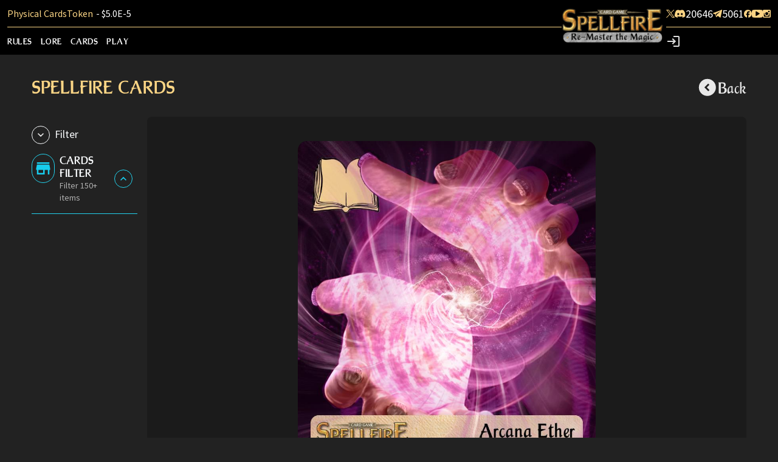

--- FILE ---
content_type: text/html; charset=UTF-8
request_url: https://spellfire.com/card/4173
body_size: 12665
content:
<!DOCTYPE html>
<html lang="en">

<head>
    <!-- Google Tag Manager -->
    <script>(function(w,d,s,l,i){w[l]=w[l]||[];w[l].push({'gtm.start':
                new Date().getTime(),event:'gtm.js'});var f=d.getElementsByTagName(s)[0],
            j=d.createElement(s),dl=l!='dataLayer'?'&l='+l:'';j.async=true;j.src=
            'https://www.googletagmanager.com/gtm.js?id='+i+dl;f.parentNode.insertBefore(j,f);
        })(window,document,'script','dataLayer','GTM-PBR75CM');</script>
    <!-- End Google Tag Manager -->
    <meta charset="utf-8">
    <meta http-equiv="X-UA-Compatible" content="IE=edge">
    <meta name="viewport" content="width=device-width, initial-scale=1.0">
    <title>Arcana Ether - Level 1 Spellfire card - Prime edition</title>
    <meta name="description" content="Interactive. Magical items with no bonus level are discarded from the opposing champion. (Off/4)">
    <meta name="twitter:card" value="Interactive. Magical items with no bonus level are discarded from the opposing champion. (Off/4)">
    <meta property="og:title" content="Arcana Ether - Level 1 Spellfire card - Prime edition" />
    <meta property="og:type" content="article" />
    <meta property="og:url" content="https://spellfire.com/card/4173" />
    <meta property="og:image"  content="https://r2.spellfire.com/public/images/logo/spellfire.png" />
    <meta property="og:description" content="Interactive. Magical items with no bonus level are discarded from the opposing champion. (Off/4)" />
            <meta name="robots" content="all">
        <meta name="csrf-token" content="rTlifMi46XKcOp8xQXXQxuzrJtSkB7C31WUMMVHA">
    <link href="/css/app.css?id=ec09116ff1f44904c0ee36627f7a55d7" rel="stylesheet">
    <link rel="stylesheet" href="https://pro.fontawesome.com/releases/v5.10.0/css/all.css" integrity="sha384-AYmEC3Yw5cVb3ZcuHtOA93w35dYTsvhLPVnYs9eStHfGJvOvKxVfELGroGkvsg+p" crossorigin="anonymous">
    <link rel="preload" as="font" href="/fonts/Spellfire-Regular.ttf"  type="font/ttf"  crossorigin />
    <link rel="preconnect" href="https://fonts.gstatic.com/" />
    <link rel="stylesheet" href="">
    <link rel="apple-touch-icon" sizes="57x57" href="/apple-icon-57x57.png">
    <link rel="apple-touch-icon" sizes="60x60" href="/apple-icon-60x60.png">
    <link rel="apple-touch-icon" sizes="72x72" href="/apple-icon-72x72.png">
    <link rel="apple-touch-icon" sizes="76x76" href="/apple-icon-76x76.png">
    <link rel="apple-touch-icon" sizes="114x114" href="/apple-icon-114x114.png">
    <link rel="apple-touch-icon" sizes="120x120" href="/apple-icon-120x120.png">
    <link rel="apple-touch-icon" sizes="144x144" href="/apple-icon-144x144.png">
    <link rel="apple-touch-icon" sizes="152x152" href="/apple-icon-152x152.png">
    <link rel="apple-touch-icon" sizes="180x180" href="/apple-icon-180x180.png">
    <link rel="icon" type="image/png" sizes="192x192"  href="/android-icon-192x192.png">
    <link rel="icon" type="image/png" sizes="32x32" href="/favicon-32x32.png">
    <link rel="icon" type="image/png" sizes="96x96" href="/favicon-96x96.png">
    <link rel="icon" type="image/png" sizes="16x16" href="/favicon-16x16.png">
    <link rel="manifest" href="/manifest.json">
    <meta name="msapplication-TileColor" content="#000000">
    <meta name="msapplication-TileImage" content="/ms-icon-144x144.png">
    <meta name="theme-color" content="#000000">
    </head>
<body class="flex flex-col  min-h-screen">
    <!-- Google Tag Manager (noscript) -->
    <noscript><iframe src="https://www.googletagmanager.com/ns.html?id=GTM-PBR75CM"
                      height="0" width="0" style="display:none;visibility:hidden"></iframe></noscript>
    <!-- End Google Tag Manager (noscript) -->

    <header class="fixed w-full top-0 left-0">
        <div class="top" id="nav-search">
    <div class="header-container dekstop-header ">
        <aside class="left-aside">
            <div class="shared-submenu">
                <div class="submenu">
                    <div class="shared-submenu-crypto">
                        <div class="submenu-crypto">
                              <!-- Check if there are any crypto items -->
                                                            <div class="shared-submenu-link">
                                <div class="submenu-link-container">
                                    <a class="submenu-link" href="https://spellfire.shop">
                                            Physical Cards                                                                            </a>
                                </div>
                            </div>
                                                        <div class="shared-submenu-link">
                                <div class="submenu-link-container">
                                    <a class="submenu-link" href="https://spellfire.market/item/9a6c76c9-0677-44e6-9712-47d9bb7c776c">
                                            Token                                                                                    
                                                                                           <span> - $5.0E-5 </span>
                                                                            </a>
                                </div>
                            </div>
                                                                                </div>
                    </div>
                </div>
            </div>
            <div class="shared-menu">
                <nav class="menu">
                                        <div class="menu-item-container">
                        <div class="menu-item-holder">
                            <div class="menu-item">
                                <a class="menu-item-name" href="https://spellfire.com/school/15">
                                        Rules                                </a>
                            </div>
                        </div>
                    </div>
                                        <div class="menu-item-container">
                        <div class="menu-item-holder">
                            <div class="menu-item">
                                <a class="menu-item-name" href="https://spellfire.com/lore/4">
                                        Lore                                </a>
                            </div>
                        </div>
                    </div>
                                        <div class="menu-item-container">
                        <div class="menu-item-holder">
                            <div class="menu-item">
                                <a class="menu-item-name" href="https://spellfire.com/search/cards/">
                                        Cards                                </a>
                            </div>
                        </div>
                    </div>
                                        <div class="menu-item-container">
                        <div class="menu-item-holder">
                            <div class="menu-item">
                                <a class="menu-item-name" href="https://spellfire.shop/">
                                        Play                                </a>
                            </div>
                        </div>
                    </div>
                                    </nav>
            </div>
        </aside>
        <main class="auto-container">
            <div class="shared-logo">
                <a class="logo" href="/">
                    <img src="https://r2.spellfire.com/public/images/logo/spellfire.png"
                         alt="Spellfire logo"
                         title="">
                </a>
            </div>
        </main>
        <aside class="right-aside">
            <div class="shared-subactions">
                <div class="subactions">
                    
                    
                    
                    
                    
                    <div class="shared-social">
                        <div class="social-container">
                                                        <a class="social" href="https://twitter.com/spellfireccg">
                                <img class="social-icon" src="https://menu.spellfire.com/storage/social-links/uAsYOSUgbU2mBpbLb6UgsmnYGMQcjQP3SVuRACUJ.svg" alt="">
                                                                </a>
                                                        <a class="social" href="https://discord.gg/6MHSwEa8vv">
                                <img class="social-icon" src="https://menu.spellfire.com/storage/social-links/FJUbbp09CjDbL5FVoAp7jJrobYaxVUmQYwU3SFdl.svg" alt="">
                                                                    <span class="social-label">
                             20646                            </span>
                                                            </a>
                                                        <a class="social" href="https://t.me/spellfireccg">
                                <img class="social-icon" src="https://menu.spellfire.com/storage/social-links/cT04LmHccmPWSN32enSZYqBwNWOIK7IPqD844jK6.svg" alt="">
                                                                    <span class="social-label">
                             5061                            </span>
                                                            </a>
                                                        <a class="social" href="https://www.facebook.com/Spellfirex">
                                <img class="social-icon" src="https://menu.spellfire.com/storage/social-links/4Cq0aXbnrKWMV1Rm6TG0bdcXKfNJTsqiFs1HI2Ha.svg" alt="">
                                                                </a>
                                                        <a class="social" href="https://www.youtube.com/channel/UCyu-VbQVEuInOCmIclNWgIw">
                                <img class="social-icon" src="https://menu.spellfire.com/storage/social-links/RdcsacjFoCtmM0KOFYsKy7bcAbRaWaBgGeSWeQzH.svg" alt="">
                                                                </a>
                                                        <a class="social" href="https://www.instagram.com/spellfirex/">
                                <img class="social-icon" src="https://menu.spellfire.com/storage/social-links/2twdmsWXGnFJHFiniXKbrDahxrd5Ta5OqZaxsqCY.svg" alt="">
                                                                </a>
                                                    </div>
                    </div>
                </div>
            </div>
            <div class="shared-actions">
                <div class="mobile-actions-container">
                    <div class="mobile-actions">
                        <div class="shared-search">
                            <div class="shared-search-container">
                                <div class="search">
                                <span class="back-icon">

                                </span>
                                    <div class="input-container">
                                        <form class="input-container-wrap" action="">
                                            <input type="text" autocomplete="off" class="input ng-untouched "
                                                   placeholder="Search..." data-np-intersection-state="observed">
                                        </form>
                                    </div>
                                </div>
                                <div class="shared-icon">
                                    <div class="shared-rounded-img-icon">
                                        <img class="shared-rounded-icon-img"
                                             src="https://cdn.global.outfission.com/menu/search.svg" alt="">
                                    </div>
                                </div>
                            </div>
                        </div>
                        <div class="img-rounded-icon">
                            <div class="shared-cart">
                                <a href="https://spellfire.market/">
                                    <div class="shared-icon-wrap">
                                        <img class="shared-icon" src="https://cdn.global.outfission.com/menu/cart.svg"
                                             alt="">
                                    </div>
                                </a>
                            </div>
                        </div>
                        <div class="img-rounded-icon">
                            <div class="shared-wallet">
                                <img class="shared-icon" src="https://cdn.global.outfission.com/menu/wallet.svg" alt="">
                            </div>
                        </div>
                        <div class="img-rounded-icon">
                            <div class="shared-profile">
                                <span class="shared-header-icon"></span>
                            </div>
                        </div>
                    </div>
                </div>
                <div class="header-actions">



























                    <div class="shared-search">
                        <div class="shared-search-container">
                            
                            
                            
                            
                            
                            
                            
                            
                            








                        </div>
                    </div>
                    <a href="https://social.spellfire.com/account/sign-in">
                        <div class="icon-wrap">
                            <img class="shared-icon" src="https://r2.spellfire.com/icons/Login.svg" alt="profile"
                                 title="profile">
                        </div>
                    </a>
                </div>
            </div>
        </aside>
    </div>
    <div class="mobile-header">
        <div class="mobile-header-container">
            <div class="left-side">
                <div class="menu-wrap">
                    <div class="menu-btn">
                        <div class="lines">
                            <div class="line"></div>
                            <div class="line"></div>
                            <div class="line"></div>
                        </div>
                    </div>
                </div>
                <div class="shared-logo">
                    <a class="logo" href="/">
                        <img src="https://r2.spellfire.com/public/images/logo/spellfire.png"
                             alt="Spellfire logo"
                             title="">
                    </a>
                </div>
                <div class="expanded-mobile-menu">
    <div class="expanded-mobile-menu-items">
                    <div class="main-mobile-menu-item">
                                <a class="has-children">
                    <div class="top-level-title">
                                                    <img src="https://r2.spellfire.com/mobile-menu-icons%2Frules.svg" alt="Rules">
                                                <div class="mobile-menu-item__label">Rules</div>
                    </div>
                </a>
                                    <div class="children-list" style="display: none;"> <!-- Hide by default -->
                                                    <div class="child-item">
                                <a href="#" class="mobile-menu-item">
                                    <div class="mobile-menu-item-title">
                                        <img src="https://r2.spellfire.com/public/images/icons/the-rules.jpg" alt="The Rules">
                                        <div class="mobile-menu-item__label">The Rules</div>
                                    </div>
                                                                            <div class="arrow-icon">
                                            <svg xmlns="http://www.w3.org/2000/svg" width="15.364" height="9.119"
                                                 viewBox="0 0 15.364 9.119">
                                                <path id="expand"
                                                      d="M13.559,0,7.682,5.636,1.805,0,0,1.735,7.682,9.119l7.682-7.384Z"
                                                      fill="#e8e8e8"/>
                                            </svg>
                                        </div>
                                                                    </a>
                                <!-- Display grandchildren if they exist -->
                                                                    <div class="grandchildren-list" style="display: none;">
                                                                                    <div class="grandchild-item">
                                                <a href="https://spellfire.com/school/15" class="mobile-menu-item">
                                                    <div
                                                        class="mobile-menu-item__label">01 - What is the Game All about?</div>
                                                </a>
                                            </div>
                                                                                    <div class="grandchild-item">
                                                <a href="https://spellfire.com/school/16" class="mobile-menu-item">
                                                    <div
                                                        class="mobile-menu-item__label">02 - Phases And A Gameplay</div>
                                                </a>
                                            </div>
                                                                                    <div class="grandchild-item">
                                                <a href="https://spellfire.com/school/18" class="mobile-menu-item">
                                                    <div
                                                        class="mobile-menu-item__label">03 - A Set-up Diagram for the Player</div>
                                                </a>
                                            </div>
                                                                                    <div class="grandchild-item">
                                                <a href="https://spellfire.com/school/21" class="mobile-menu-item">
                                                    <div
                                                        class="mobile-menu-item__label">04 - Rule Cards</div>
                                                </a>
                                            </div>
                                                                                    <div class="grandchild-item">
                                                <a href="https://spellfire.com/school/23" class="mobile-menu-item">
                                                    <div
                                                        class="mobile-menu-item__label">05 - Realm Cards</div>
                                                </a>
                                            </div>
                                                                                    <div class="grandchild-item">
                                                <a href="https://spellfire.com/school/71" class="mobile-menu-item">
                                                    <div
                                                        class="mobile-menu-item__label">06 - Holding Cards</div>
                                                </a>
                                            </div>
                                                                                    <div class="grandchild-item">
                                                <a href="https://spellfire.com/school/24" class="mobile-menu-item">
                                                    <div
                                                        class="mobile-menu-item__label">07 - Champion Cards</div>
                                                </a>
                                            </div>
                                                                                    <div class="grandchild-item">
                                                <a href="https://spellfire.com/school/74" class="mobile-menu-item">
                                                    <div
                                                        class="mobile-menu-item__label">09 - Artifact Cards</div>
                                                </a>
                                            </div>
                                                                                    <div class="grandchild-item">
                                                <a href="https://spellfire.com/school/27" class="mobile-menu-item">
                                                    <div
                                                        class="mobile-menu-item__label">10 - Support Cards</div>
                                                </a>
                                            </div>
                                                                                    <div class="grandchild-item">
                                                <a href="https://spellfire.com/school/26" class="mobile-menu-item">
                                                    <div
                                                        class="mobile-menu-item__label">11 - Event Cards</div>
                                                </a>
                                            </div>
                                                                                    <div class="grandchild-item">
                                                <a href="https://spellfire.com/school/70" class="mobile-menu-item">
                                                    <div
                                                        class="mobile-menu-item__label">12 - Dungeon cards</div>
                                                </a>
                                            </div>
                                                                                    <div class="grandchild-item">
                                                <a href="https://spellfire.com/school/17" class="mobile-menu-item">
                                                    <div
                                                        class="mobile-menu-item__label">13 - Glossary of Terms</div>
                                                </a>
                                            </div>
                                                                                    <div class="grandchild-item">
                                                <a href="https://spellfire.com/school/75" class="mobile-menu-item">
                                                    <div
                                                        class="mobile-menu-item__label">14 - Tournament Rules And Policy</div>
                                                </a>
                                            </div>
                                                                            </div>
                                                            </div>
                                                    <div class="child-item">
                                <a href="#" class="mobile-menu-item">
                                    <div class="mobile-menu-item-title">
                                        <img src="https://r2.spellfire.com/public/images/icons/the-combat.jpg" alt="The Combat">
                                        <div class="mobile-menu-item__label">The Combat</div>
                                    </div>
                                                                            <div class="arrow-icon">
                                            <svg xmlns="http://www.w3.org/2000/svg" width="15.364" height="9.119"
                                                 viewBox="0 0 15.364 9.119">
                                                <path id="expand"
                                                      d="M13.559,0,7.682,5.636,1.805,0,0,1.735,7.682,9.119l7.682-7.384Z"
                                                      fill="#e8e8e8"/>
                                            </svg>
                                        </div>
                                                                    </a>
                                <!-- Display grandchildren if they exist -->
                                                                    <div class="grandchildren-list" style="display: none;">
                                                                                    <div class="grandchild-item">
                                                <a href="https://spellfire.com/school/29" class="mobile-menu-item">
                                                    <div
                                                        class="mobile-menu-item__label">01 - Combat Sequence</div>
                                                </a>
                                            </div>
                                                                                    <div class="grandchild-item">
                                                <a href="https://spellfire.com/school/30" class="mobile-menu-item">
                                                    <div
                                                        class="mobile-menu-item__label">02 - Order of activation</div>
                                                </a>
                                            </div>
                                                                                    <div class="grandchild-item">
                                                <a href="https://spellfire.com/school/33" class="mobile-menu-item">
                                                    <div
                                                        class="mobile-menu-item__label">03 - Casting Spells</div>
                                                </a>
                                            </div>
                                                                                    <div class="grandchild-item">
                                                <a href="https://spellfire.com/school/34" class="mobile-menu-item">
                                                    <div
                                                        class="mobile-menu-item__label">04 - Instant defeat and immunities</div>
                                                </a>
                                            </div>
                                                                                    <div class="grandchild-item">
                                                <a href="https://spellfire.com/school/36" class="mobile-menu-item">
                                                    <div
                                                        class="mobile-menu-item__label">05 - Special cards and Special actions</div>
                                                </a>
                                            </div>
                                                                                    <div class="grandchild-item">
                                                <a href="https://spellfire.com/school/37" class="mobile-menu-item">
                                                    <div
                                                        class="mobile-menu-item__label">06 - End Of The Battle</div>
                                                </a>
                                            </div>
                                                                            </div>
                                                            </div>
                                                    <div class="child-item">
                                <a href="#" class="mobile-menu-item">
                                    <div class="mobile-menu-item-title">
                                        <img src="https://r2.spellfire.com/public/images/icons/the-cards.jpg" alt="The Cards">
                                        <div class="mobile-menu-item__label">The Cards</div>
                                    </div>
                                                                            <div class="arrow-icon">
                                            <svg xmlns="http://www.w3.org/2000/svg" width="15.364" height="9.119"
                                                 viewBox="0 0 15.364 9.119">
                                                <path id="expand"
                                                      d="M13.559,0,7.682,5.636,1.805,0,0,1.735,7.682,9.119l7.682-7.384Z"
                                                      fill="#e8e8e8"/>
                                            </svg>
                                        </div>
                                                                    </a>
                                <!-- Display grandchildren if they exist -->
                                                                    <div class="grandchildren-list" style="display: none;">
                                                                                    <div class="grandchild-item">
                                                <a href="https://spellfire.com/school/2" class="mobile-menu-item">
                                                    <div
                                                        class="mobile-menu-item__label">01 - Card Icons And Their Meanings</div>
                                                </a>
                                            </div>
                                                                                    <div class="grandchild-item">
                                                <a href="https://spellfire.com/school/64" class="mobile-menu-item">
                                                    <div
                                                        class="mobile-menu-item__label">02 - Card markings clarified</div>
                                                </a>
                                            </div>
                                                                                    <div class="grandchild-item">
                                                <a href="https://spellfire.com/school/9" class="mobile-menu-item">
                                                    <div
                                                        class="mobile-menu-item__label">03 - World logos and their stories</div>
                                                </a>
                                            </div>
                                                                                    <div class="grandchild-item">
                                                <a href="https://spellfire.com/school/11" class="mobile-menu-item">
                                                    <div
                                                        class="mobile-menu-item__label">04 - The importance of the date</div>
                                                </a>
                                            </div>
                                                                                    <div class="grandchild-item">
                                                <a href="https://spellfire.com/school/65" class="mobile-menu-item">
                                                    <div
                                                        class="mobile-menu-item__label">05 - Rarities of the cards</div>
                                                </a>
                                            </div>
                                                                                    <div class="grandchild-item">
                                                <a href="https://spellfire.com/school/10" class="mobile-menu-item">
                                                    <div
                                                        class="mobile-menu-item__label">06 - Elements in Spellfire revealed</div>
                                                </a>
                                            </div>
                                                                                    <div class="grandchild-item">
                                                <a href="https://spellfire.com/school/3" class="mobile-menu-item">
                                                    <div
                                                        class="mobile-menu-item__label">07 - The QR Code and Interactivity</div>
                                                </a>
                                            </div>
                                                                                    <div class="grandchild-item">
                                                <a href="https://spellfire.com/school/1" class="mobile-menu-item">
                                                    <div
                                                        class="mobile-menu-item__label">08 - Numbering of the set editions</div>
                                                </a>
                                            </div>
                                                                                    <div class="grandchild-item">
                                                <a href="https://spellfire.com/school/61" class="mobile-menu-item">
                                                    <div
                                                        class="mobile-menu-item__label">09 - Holographic cards</div>
                                                </a>
                                            </div>
                                                                                    <div class="grandchild-item">
                                                <a href="https://spellfire.com/school/62" class="mobile-menu-item">
                                                    <div
                                                        class="mobile-menu-item__label">10 - Playing cards</div>
                                                </a>
                                            </div>
                                                                                    <div class="grandchild-item">
                                                <a href="https://spellfire.com/school/66" class="mobile-menu-item">
                                                    <div
                                                        class="mobile-menu-item__label">11 - Upgrading The Cards</div>
                                                </a>
                                            </div>
                                                                            </div>
                                                            </div>
                                                    <div class="child-item">
                                <a href="#" class="mobile-menu-item">
                                    <div class="mobile-menu-item-title">
                                        <img src="https://r2.spellfire.com/public/images/icons/the-decks.jpg" alt="The Decks">
                                        <div class="mobile-menu-item__label">The Decks</div>
                                    </div>
                                                                            <div class="arrow-icon">
                                            <svg xmlns="http://www.w3.org/2000/svg" width="15.364" height="9.119"
                                                 viewBox="0 0 15.364 9.119">
                                                <path id="expand"
                                                      d="M13.559,0,7.682,5.636,1.805,0,0,1.735,7.682,9.119l7.682-7.384Z"
                                                      fill="#e8e8e8"/>
                                            </svg>
                                        </div>
                                                                    </a>
                                <!-- Display grandchildren if they exist -->
                                                                    <div class="grandchildren-list" style="display: none;">
                                                                                    <div class="grandchild-item">
                                                <a href="https://spellfire.com/school/31" class="mobile-menu-item">
                                                    <div
                                                        class="mobile-menu-item__label">01 - Build your first deck</div>
                                                </a>
                                            </div>
                                                                                    <div class="grandchild-item">
                                                <a href="https://spellfire.com/school/67" class="mobile-menu-item">
                                                    <div
                                                        class="mobile-menu-item__label">02 - 25-Card Decks (Introductory)</div>
                                                </a>
                                            </div>
                                                                                    <div class="grandchild-item">
                                                <a href="https://spellfire.com/school/12" class="mobile-menu-item">
                                                    <div
                                                        class="mobile-menu-item__label">03 - 55-Card Decks (Standard)</div>
                                                </a>
                                            </div>
                                                                                    <div class="grandchild-item">
                                                <a href="https://spellfire.com/school/13" class="mobile-menu-item">
                                                    <div
                                                        class="mobile-menu-item__label">04 - 75-Card Deck (Favorite)</div>
                                                </a>
                                            </div>
                                                                                    <div class="grandchild-item">
                                                <a href="https://spellfire.com/school/14" class="mobile-menu-item">
                                                    <div
                                                        class="mobile-menu-item__label">05 - 110-Card Deck (Extraordinary)</div>
                                                </a>
                                            </div>
                                                                                    <div class="grandchild-item">
                                                <a href="https://spellfire.com/school/68" class="mobile-menu-item">
                                                    <div
                                                        class="mobile-menu-item__label">06 - Sealed decks</div>
                                                </a>
                                            </div>
                                                                                    <div class="grandchild-item">
                                                <a href="https://spellfire.com/school/69" class="mobile-menu-item">
                                                    <div
                                                        class="mobile-menu-item__label">07 - Booster packs</div>
                                                </a>
                                            </div>
                                                                                    <div class="grandchild-item">
                                                <a href="https://spellfire.com/school/32" class="mobile-menu-item">
                                                    <div
                                                        class="mobile-menu-item__label">08 - Theme decks as a strategy</div>
                                                </a>
                                            </div>
                                                                                    <div class="grandchild-item">
                                                <a href="https://spellfire.com/school/25" class="mobile-menu-item">
                                                    <div
                                                        class="mobile-menu-item__label">08 - Magical Item Cards</div>
                                                </a>
                                            </div>
                                                                            </div>
                                                            </div>
                                                    <div class="child-item">
                                <a href="#" class="mobile-menu-item">
                                    <div class="mobile-menu-item-title">
                                        <img src="https://r2.spellfire.com/public/images/icons/the-strategy.jpg" alt="The Strategy">
                                        <div class="mobile-menu-item__label">The Strategy</div>
                                    </div>
                                                                            <div class="arrow-icon">
                                            <svg xmlns="http://www.w3.org/2000/svg" width="15.364" height="9.119"
                                                 viewBox="0 0 15.364 9.119">
                                                <path id="expand"
                                                      d="M13.559,0,7.682,5.636,1.805,0,0,1.735,7.682,9.119l7.682-7.384Z"
                                                      fill="#e8e8e8"/>
                                            </svg>
                                        </div>
                                                                    </a>
                                <!-- Display grandchildren if they exist -->
                                                                    <div class="grandchildren-list" style="display: none;">
                                                                                    <div class="grandchild-item">
                                                <a href="https://spellfire.com/school/72" class="mobile-menu-item">
                                                    <div
                                                        class="mobile-menu-item__label">01 - Races in Spellfire world</div>
                                                </a>
                                            </div>
                                                                                    <div class="grandchild-item">
                                                <a href="https://spellfire.com/school/73" class="mobile-menu-item">
                                                    <div
                                                        class="mobile-menu-item__label">02 - Cults in Spellfire world</div>
                                                </a>
                                            </div>
                                                                                    <div class="grandchild-item">
                                                <a href="https://spellfire.com/school/38" class="mobile-menu-item">
                                                    <div
                                                        class="mobile-menu-item__label">03 - Individual card strategies</div>
                                                </a>
                                            </div>
                                                                                    <div class="grandchild-item">
                                                <a href="https://spellfire.com/school/39" class="mobile-menu-item">
                                                    <div
                                                        class="mobile-menu-item__label">04 - Basic tactics, tips and tricks</div>
                                                </a>
                                            </div>
                                                                                    <div class="grandchild-item">
                                                <a href="https://spellfire.com/school/40" class="mobile-menu-item">
                                                    <div
                                                        class="mobile-menu-item__label">05 - Individual tactics, tips and tricks</div>
                                                </a>
                                            </div>
                                                                                    <div class="grandchild-item">
                                                <a href="https://spellfire.com/school/19" class="mobile-menu-item">
                                                    <div
                                                        class="mobile-menu-item__label">06 - Optional Rules</div>
                                                </a>
                                            </div>
                                                                            </div>
                                                            </div>
                                            </div>
                            </div>
                    <div class="main-mobile-menu-item">
                                <a class="has-children">
                    <div class="top-level-title">
                                                    <img src="https://r2.spellfire.com/mobile-menu-icons%2Fstory.svg" alt="Lore">
                                                <div class="mobile-menu-item__label">Lore</div>
                    </div>
                </a>
                                    <div class="children-list" style="display: none;"> <!-- Hide by default -->
                                                    <div class="child-item">
                                <a href="#" class="mobile-menu-item">
                                    <div class="mobile-menu-item-title">
                                        <img src="https://r2.spellfire.com/public/images/icons/the-rebirth-of-spellfire.jpg" alt="THE REBIRTH OF SPELLFIRE">
                                        <div class="mobile-menu-item__label">THE REBIRTH OF SPELLFIRE</div>
                                    </div>
                                                                            <div class="arrow-icon">
                                            <svg xmlns="http://www.w3.org/2000/svg" width="15.364" height="9.119"
                                                 viewBox="0 0 15.364 9.119">
                                                <path id="expand"
                                                      d="M13.559,0,7.682,5.636,1.805,0,0,1.735,7.682,9.119l7.682-7.384Z"
                                                      fill="#e8e8e8"/>
                                            </svg>
                                        </div>
                                                                    </a>
                                <!-- Display grandchildren if they exist -->
                                                                    <div class="grandchildren-list" style="display: none;">
                                                                                    <div class="grandchild-item">
                                                <a href="https://spellfire.com/lore/4" class="mobile-menu-item">
                                                    <div
                                                        class="mobile-menu-item__label">01 - The Untold Story about long lost World</div>
                                                </a>
                                            </div>
                                                                                    <div class="grandchild-item">
                                                <a href="https://spellfire.com/lore/42" class="mobile-menu-item">
                                                    <div
                                                        class="mobile-menu-item__label">02 - The Myths and Legends of Frozen Fire</div>
                                                </a>
                                            </div>
                                                                                    <div class="grandchild-item">
                                                <a href="https://spellfire.com/lore/43" class="mobile-menu-item">
                                                    <div
                                                        class="mobile-menu-item__label">03 - The last stand of the Dead in Holy Deadlands</div>
                                                </a>
                                            </div>
                                                                                    <div class="grandchild-item">
                                                <a href="https://spellfire.com/lore/44" class="mobile-menu-item">
                                                    <div
                                                        class="mobile-menu-item__label">04 - Miraculous transformation in Wet Deserts</div>
                                                </a>
                                            </div>
                                                                                    <div class="grandchild-item">
                                                <a href="https://spellfire.com/lore/45" class="mobile-menu-item">
                                                    <div
                                                        class="mobile-menu-item__label">05 - The mystery behind Flaming Waters</div>
                                                </a>
                                            </div>
                                                                                    <div class="grandchild-item">
                                                <a href="https://spellfire.com/lore/46" class="mobile-menu-item">
                                                    <div
                                                        class="mobile-menu-item__label">06 - The Blood line beauty in Bloodbirth</div>
                                                </a>
                                            </div>
                                                                            </div>
                                                            </div>
                                                    <div class="child-item">
                                <a href="https://spellfire.com/lore/5" class="mobile-menu-item">
                                    <div class="mobile-menu-item-title">
                                        <img src="https://r2.spellfire.com/public/images/icons/history-of-the-game.jpg" alt="History of the Game">
                                        <div class="mobile-menu-item__label">History of the Game</div>
                                    </div>
                                                                    </a>
                                <!-- Display grandchildren if they exist -->
                                                            </div>
                                                    <div class="child-item">
                                <a href="https://spellfire.com/lore/55" class="mobile-menu-item">
                                    <div class="mobile-menu-item-title">
                                        <img src="https://r2.spellfire.com/public/images/icons/game-ownership.jpg" alt="Game Ownership">
                                        <div class="mobile-menu-item__label">Game Ownership</div>
                                    </div>
                                                                    </a>
                                <!-- Display grandchildren if they exist -->
                                                            </div>
                                                    <div class="child-item">
                                <a href="https://spellfire.com/lore/56" class="mobile-menu-item">
                                    <div class="mobile-menu-item-title">
                                        <img src="https://r2.spellfire.com/public/images/icons/licensing-of-the-game.jpg" alt="Licensing of the Game">
                                        <div class="mobile-menu-item__label">Licensing of the Game</div>
                                    </div>
                                                                    </a>
                                <!-- Display grandchildren if they exist -->
                                                            </div>
                                                    <div class="child-item">
                                <a href="#" class="mobile-menu-item">
                                    <div class="mobile-menu-item-title">
                                        <img src="https://r2.spellfire.com/public/images/icons/whats-new-in-spellfire.jpg" alt="What&#039;s New in Spellfire">
                                        <div class="mobile-menu-item__label">What&#039;s New in Spellfire</div>
                                    </div>
                                                                            <div class="arrow-icon">
                                            <svg xmlns="http://www.w3.org/2000/svg" width="15.364" height="9.119"
                                                 viewBox="0 0 15.364 9.119">
                                                <path id="expand"
                                                      d="M13.559,0,7.682,5.636,1.805,0,0,1.735,7.682,9.119l7.682-7.384Z"
                                                      fill="#e8e8e8"/>
                                            </svg>
                                        </div>
                                                                    </a>
                                <!-- Display grandchildren if they exist -->
                                                                    <div class="grandchildren-list" style="display: none;">
                                                                                    <div class="grandchild-item">
                                                <a href="https://spellfire.com/lore/6" class="mobile-menu-item">
                                                    <div
                                                        class="mobile-menu-item__label">01 - Upcoming New App for iOS and Android</div>
                                                </a>
                                            </div>
                                                                                    <div class="grandchild-item">
                                                <a href="https://spellfire.com/lore/8" class="mobile-menu-item">
                                                    <div
                                                        class="mobile-menu-item__label">02 - Unique QR code for every Card</div>
                                                </a>
                                            </div>
                                                                                    <div class="grandchild-item">
                                                <a href="https://spellfire.com/lore/47" class="mobile-menu-item">
                                                    <div
                                                        class="mobile-menu-item__label">03 - Interactive and upgradable physical Cards</div>
                                                </a>
                                            </div>
                                                                                    <div class="grandchild-item">
                                                <a href="https://spellfire.com/lore/48" class="mobile-menu-item">
                                                    <div
                                                        class="mobile-menu-item__label">04 - Augmented reality cards for immersive feeling</div>
                                                </a>
                                            </div>
                                                                                    <div class="grandchild-item">
                                                <a href="https://spellfire.com/lore/49" class="mobile-menu-item">
                                                    <div
                                                        class="mobile-menu-item__label">05 - Voice Controlled Spells to learn</div>
                                                </a>
                                            </div>
                                                                                    <div class="grandchild-item">
                                                <a href="https://spellfire.com/lore/50" class="mobile-menu-item">
                                                    <div
                                                        class="mobile-menu-item__label">06 - Gesture controls for rune casting</div>
                                                </a>
                                            </div>
                                                                                    <div class="grandchild-item">
                                                <a href="https://spellfire.com/lore/51" class="mobile-menu-item">
                                                    <div
                                                        class="mobile-menu-item__label">07 - New Characters, Races, and Cults</div>
                                                </a>
                                            </div>
                                                                                    <div class="grandchild-item">
                                                <a href="https://spellfire.com/lore/52" class="mobile-menu-item">
                                                    <div
                                                        class="mobile-menu-item__label">08 - NPCs might Help to win the Game</div>
                                                </a>
                                            </div>
                                                                                    <div class="grandchild-item">
                                                <a href="https://spellfire.com/lore/53" class="mobile-menu-item">
                                                    <div
                                                        class="mobile-menu-item__label">09 - Five Elements attributed to new Cards</div>
                                                </a>
                                            </div>
                                                                                    <div class="grandchild-item">
                                                <a href="https://spellfire.com/lore/54" class="mobile-menu-item">
                                                    <div
                                                        class="mobile-menu-item__label">10 - Digital cards that you can actually touch</div>
                                                </a>
                                            </div>
                                                                            </div>
                                                            </div>
                                            </div>
                            </div>
                    <div class="main-mobile-menu-item">
                                <a href="https://spellfire.com/search/cards/">
                    <div class="top-level-title">
                                                    <img src="https://r2.spellfire.com/mobile-menu-icons%2Fcards.svg" alt="Cards">
                                                <div class="mobile-menu-item__label">Cards</div>
                    </div>
                </a>
                            </div>
                    <div class="main-mobile-menu-item">
                                <a href="https://spellfire.shop/">
                    <div class="top-level-title">
                                                    <img src="https://r2.spellfire.com/mobile-menu-icons%2Fplay.svg" alt="Play">
                                                <div class="mobile-menu-item__label">Play</div>
                    </div>
                </a>
                            </div>
            </div>
</div>



            </div>
            <div class="right-side">
                <div class="mobile-icons">
                    
                    
                    
                    
                    
                    
                    
                    
                    
                    
                    
                    













                </div>
            </div>
        </div>
        <div class="shared-submenu">
              <!-- Check if there are any crypto items -->
                            <div class="shared-submenu-link">
                <div class="submenu-link-container">
                    <a class="submenu-link" href="https://spellfire.shop">
                            Physical Cards                                            </a>
                </div>
            </div>
                        <div class="shared-submenu-link">
                <div class="submenu-link-container">
                    <a class="submenu-link" href="https://spellfire.market/item/9a6c76c9-0677-44e6-9712-47d9bb7c776c">
                            Token                                                    
                                                            <span> - $5.0E-5 </span>
                                            </a>
                </div>
            </div>
                                </div>
    </div>
    <div class="px-4 relative">
        <div class="flex flex-1 flex-col mobile-search absolute top-0 left-0 w-full">
            <div class="flex flex-col justify-between bg-black px-2 min-h-screen overflow-x-hidden z-50">

    <div class="search-box-mobile w-full relative z-[100] py-4 px-2 bg-black">
        <search-component
            placeholder="Start typing to search..."
            search-icon="https://r2.spellfire.com/public/images/icons/search.svg"
        >
        </search-component>
    </div>

    <div class="flex flex-col justify-start space-y-2 py-2 ml-8">
                                    <div class="menu-item">
                    <a href="https://spellfire.shop" class="">
                        <span class="text-amber-250">Physical Cards</span>
                                            </a>
                </div>
                                                <div class="menu-item">
                    <a href="https://spellfire.market/item/9a6c76c9-0677-44e6-9712-47d9bb7c776c" class="">
                        <span class="text-amber-250">Token</span>
                                                    <span class="crypto-category-info"> - $0.0001</span>
                                            </a>
                </div>
                                                <div class="menu-item">
                    <a href="https://spellfire.com/school/15" class="">
                        <span class="text-amber-250">Rules</span>
                                            </a>
                </div>
                                                <div class="menu-item">
                    <a href="https://spellfire.com/lore/4" class="">
                        <span class="text-amber-250">Lore</span>
                                            </a>
                </div>
                                                <div class="menu-item">
                    <a href="https://spellfire.com/search/cards/" class="">
                        <span class="text-amber-250">Cards</span>
                                            </a>
                </div>
                                                <div class="menu-item">
                    <a href="https://spellfire.shop/" class="">
                        <span class="text-amber-250">Play</span>
                                            </a>
                </div>
                        </div>

    <div class="space-y-4 !text-base mb-36 px-10">

        <div class="flex justify-between text-sm text-slate-50 font-sans-pro-regular border-t border-cyan-400 pt-2">
            <ul class="text-left">
                                    <li>
                        <a href="https://spellfire.com/token-utility">Token Utility</a>
                    </li>
                                    <li>
                        <a href="https://spellfire.com/faq">FAQ</a>
                    </li>
                                    <li>
                        <a href="https://spellfire.com/glossary">Glossary</a>
                    </li>
                                    <li>
                        <a href="https://spellfire.com/team">Team</a>
                    </li>
                                    <li>
                        <a href="https://spellfire.com/roadmap">Roadmap</a>
                    </li>
                                    <li>
                        <a href="https://spellfire.com/donate">Donate</a>
                    </li>
                            </ul>
            <ul class="text-right">
                                    <li>
                        <a href="https://spellfire.com/dao">DAO</a>
                    </li>
                                    <li>
                        <a href="https://spellfire.com/terms">Terms</a>
                    </li>
                                    <li>
                        <a href="https://spellfire.com/privacy">Privacy</a>
                    </li>
                                    <li>
                        <a href="https://spellfire.com/disclaimer">Disclaimer</a>
                    </li>
                                    <li>
                        <a href="https://spellfire.com/disclosure">Disclosure</a>
                    </li>
                            </ul>
        </div>

        <div class="email-footer flex items-center gap-2">
            <svg class="w-5 h-5" xmlns="http://www.w3.org/2000/svg" viewBox="0 0 64 64" >
                <path fill="#FBD585"
                      d="M53.42 53.32H10.58a8.51 8.51 0 0 1-8.5-8.5V19.18a8.51 8.51 0 0 1 8.5-8.5h42.84a8.51 8.51 0 0 1 8.5 8.5v25.64a8.51 8.51 0 0 1-8.5 8.5ZM10.58 13.68a5.5 5.5 0 0 0-5.5 5.5v25.64a5.5 5.5 0 0 0 5.5 5.5h42.84a5.5 5.5 0 0 0 5.5-5.5V19.18a5.5 5.5 0 0 0-5.5-5.5Z"></path>
                <path fill="#FBD585"
                      d="M32 38.08a8.51 8.51 0 0 1-5.13-1.71L3.52 18.71a1.5 1.5 0 1 1 1.81-2.39L28.68 34a5.55 5.55 0 0 0 6.64 0l23.35-17.68a1.5 1.5 0 1 1 1.81 2.39L37.13 36.37A8.51 8.51 0 0 1 32 38.08Z"></path>
                <path fill="#FBD585"
                      d="M4.17 49.14a1.5 1.5 0 0 1-1-2.62l18.4-16.41a1.5 1.5 0 0 1 2 2.24L5.17 48.76a1.46 1.46 0 0 1-1 .38zm55.66 0a1.46 1.46 0 0 1-1-.38l-18.4-16.41a1.5 1.5 0 1 1 2-2.24l18.39 16.41a1.5 1.5 0 0 1-1 2.62z"></path>
            </svg>
            <a class="flex text-slate-50 space-y-4" href="/cdn-cgi/l/email-protection#a5d2cad7c9c1e5d6d5c0c9c9c3ccd7c08bc6cac885"><span class="__cf_email__" data-cfemail="5a2d3528363e1a292a3f36363c33283f74393537">[email&#160;protected]</span> </a>
        </div>

        <div class="">
            <span class="text-gray-350 font-sans-pro-regular text-sm">2026 Spellfire <sup>&#174;</sup> - All rights reserved.</span>
        </div>

        <div class="">
            <div id="696cfc3a7c7a8" class="flex flex-col  lg:items-start !items-start !text-xs font-sans-pro-regular">
    <span class="contract-heading text-slate-50 uppercase">Official contract addresses:</span>
    <div class="py-2">
        <div class="text-center address-container bsc-container relative inline-block">
            <div class="tooltip tooltip__src text-cyan-50">
                Click to copy
            </div>
            <span class="inline-block pr-2 text-amber-250">BSC:</span><span class="addresses relative cursor-pointer break-all address inline-block text-slate-50">0xd6f28f15a5cafc8d29556393c08177124b88de0d</span>
        </div>
    </div>
    <div class="py-2">
        <div class="text-center address-container erc-container relative inline-block">
            <div class="tooltip tooltip__src text-cyan-50">
                Click to copy
            </div>
            <span class="inline-block pr-2 text-amber-250">ERC-20:</span><span class="addresses relative cursor-pointer break-all address inline-block text-slate-50">0x3a0b022f32b3191d44e5847da12dc0b63fb07c91</span>
        </div>
    </div>
</div>

        </div>

        <div class="">
            <ul class="flex space-x-4 items-center justify-center">
                <li>
        <a class="flex flex-row items-center" target="_blank" href="https://twitter.com/spellfireccg">
            <img class="social-icon max-h-3.5 mr-1 fill-amber-250" src="https://menu.spellfire.com/storage/social-links/uAsYOSUgbU2mBpbLb6UgsmnYGMQcjQP3SVuRACUJ.svg" alt="Twitter">
                    </a>
    </li>
    <li>
        <a class="flex flex-row items-center" target="_blank" href="https://discord.gg/spellfire">
            <img class="social-icon max-h-3.5 mr-1 fill-amber-250" src="https://menu.spellfire.com/storage/social-links/FJUbbp09CjDbL5FVoAp7jJrobYaxVUmQYwU3SFdl.svg" alt="Discord">
                    </a>
    </li>
    <li>
        <a class="flex flex-row items-center" target="_blank" href="https://t.me/spellfireccg">
            <img class="social-icon max-h-3.5 mr-1 fill-amber-250" src="https://menu.spellfire.com/storage/social-links/cT04LmHccmPWSN32enSZYqBwNWOIK7IPqD844jK6.svg" alt="Telegram">
                    </a>
    </li>
    <li>
        <a class="flex flex-row items-center" target="_blank" href="https://www.facebook.com/Spellfirex">
            <img class="social-icon max-h-3.5 mr-1 fill-amber-250" src="https://menu.spellfire.com/storage/social-links/4Cq0aXbnrKWMV1Rm6TG0bdcXKfNJTsqiFs1HI2Ha.svg" alt="Facebook">
                    </a>
    </li>
    <li>
        <a class="flex flex-row items-center" target="_blank" href="https://www.youtube.com/channel/UCyu-VbQVEuInOCmIclNWgIw">
            <img class="social-icon max-h-3.5 mr-1 fill-amber-250" src="https://menu.spellfire.com/storage/social-links/RdcsacjFoCtmM0KOFYsKy7bcAbRaWaBgGeSWeQzH.svg" alt="Youtube">
                    </a>
    </li>
    <li>
        <a class="flex flex-row items-center" target="_blank" href="https://www.instagram.com/spellfirex/">
            <img class="social-icon max-h-3.5 mr-1 fill-amber-250" src="https://menu.spellfire.com/storage/social-links/2twdmsWXGnFJHFiniXKbrDahxrd5Ta5OqZaxsqCY.svg" alt="Instagram">
                    </a>
    </li>


            </ul>
        </div>

    </div>
</div>
        </div>
        <div class="flex flex-1 flex-col mobile-menu absolute top-0 left-0 w-full">
            <div class="flex flex-col justify-start space-y-8 min-h-screen bg-black px-4 pt-4">
                        <div class="menu-item">
            <span class="text-base text-slate-50 uppercase mr-1 sm:mr-2">
                <a href="https://spellfire.com/school/15">Rules</a>
            </span>
            </div>
                                <div class="menu-item">
            <span class="text-base text-slate-50 uppercase mr-1 sm:mr-2">
                <a href="https://spellfire.com/lore/4">Lore</a>
            </span>
            </div>
                                <div class="menu-item">
            <span class="text-base text-slate-50 uppercase mr-1 sm:mr-2">
                <a href="https://spellfire.com/search/cards/">Cards</a>
            </span>
            </div>
                                <div class="menu-item">
            <span class="text-base text-slate-50 uppercase mr-1 sm:mr-2">
                <a href="https://spellfire.shop/">Play</a>
            </span>
            </div>
            </div>
        </div>
    </div>
</div>

    </header>
        <section class="text-slate-50 card-single">
        
        
        
        
        <div class="heading-wrap">
            <h1 class="hidden xl:block text-3xl uppercase text-amber-250">Spellfire cards</h1>
            <a href="/search/cards/" class="back-btn">
                <svg xmlns="http://www.w3.org/2000/svg" width="34" height="34" viewBox="0 0 34 34">
                    <g id="expand_circle_down_black_24dp" transform="translate(33.613) rotate(90)">
                        <rect id="Rectangle_22" data-name="Rectangle 22" width="34" height="34"
                              transform="translate(0 -0.387)" fill="none"/>
                        <path id="Path_32" data-name="Path 32"
                              d="M16,2a14,14,0,1,0,14,14A14.009,14.009,0,0,0,16,2Zm0,18.905L9.7,14.6l1.989-1.975L16,16.942l4.313-4.313L22.305,14.6Z"
                              transform="translate(0.801 0.805)" fill="#e8e8e8"/>
                    </g>
                </svg>
                <span>Back</span>
            </a>
        </div>
        <div class="flex flex-col xl:flex-row xl:space-x-4">
            <div id="search-results" class="pr-4 ">
                <filter-component
                    filters="[{&quot;name&quot;:&quot;properties&quot;,&quot;is_dropdown&quot;:false,&quot;options&quot;:[{&quot;name&quot;:&quot;editions&quot;,&quot;label&quot;:&quot;&quot;,&quot;subtitle&quot;:&quot;&quot;,&quot;value&quot;:[{&quot;value&quot;:0,&quot;label&quot;:&quot;All Editions&quot;},{&quot;value&quot;:&quot;prime&quot;,&quot;label&quot;:&quot;Prime edition&quot;},{&quot;value&quot;:&quot;the classics&quot;,&quot;label&quot;:&quot;Classic edition&quot;},{&quot;value&quot;:&quot;limited&quot;,&quot;label&quot;:&quot;Limited edition&quot;}]},{&quot;name&quot;:&quot;worlds&quot;,&quot;label&quot;:&quot;&quot;,&quot;subtitle&quot;:&quot;&quot;,&quot;value&quot;:[{&quot;value&quot;:0,&quot;label&quot;:&quot;All Worlds&quot;},{&quot;value&quot;:&quot;frozen fire&quot;,&quot;label&quot;:&quot;Frozen Fire&quot;},{&quot;value&quot;:&quot;flaming waters&quot;,&quot;label&quot;:&quot;Flaming Waters&quot;},{&quot;value&quot;:&quot;holy deadlands&quot;,&quot;label&quot;:&quot;Holy Deadlands&quot;},{&quot;value&quot;:&quot;wet deserts&quot;,&quot;label&quot;:&quot;Wet Deserts&quot;},{&quot;value&quot;:&quot;bloodbirth&quot;,&quot;label&quot;:&quot;Bloodbirth&quot;},{&quot;value&quot;:&quot;spellfire&quot;,&quot;label&quot;:&quot;Spellfire&quot;}]},{&quot;name&quot;:&quot;rarities&quot;,&quot;label&quot;:&quot;&quot;,&quot;subtitle&quot;:&quot;&quot;,&quot;value&quot;:[{&quot;value&quot;:0,&quot;label&quot;:&quot;All Rarities&quot;},{&quot;value&quot;:&quot;common&quot;,&quot;label&quot;:&quot;Common&quot;},{&quot;value&quot;:&quot;uncommon&quot;,&quot;label&quot;:&quot;Uncommon&quot;},{&quot;value&quot;:&quot;rare&quot;,&quot;label&quot;:&quot;Rare&quot;},{&quot;value&quot;:&quot;super rare&quot;,&quot;label&quot;:&quot;Super Rare&quot;},{&quot;value&quot;:&quot;epic&quot;,&quot;label&quot;:&quot;Epic&quot;},{&quot;value&quot;:&quot;legendary&quot;,&quot;label&quot;:&quot;Legendary&quot;}]},{&quot;name&quot;:&quot;elements&quot;,&quot;label&quot;:&quot;&quot;,&quot;subtitle&quot;:&quot;&quot;,&quot;value&quot;:[{&quot;value&quot;:0,&quot;label&quot;:&quot;All Elements&quot;},{&quot;value&quot;:&quot;fire&quot;,&quot;label&quot;:&quot;Fire&quot;},{&quot;value&quot;:&quot;water&quot;,&quot;label&quot;:&quot;Water&quot;},{&quot;value&quot;:&quot;air&quot;,&quot;label&quot;:&quot;Air&quot;},{&quot;value&quot;:&quot;earth&quot;,&quot;label&quot;:&quot;Earth&quot;},{&quot;value&quot;:&quot;ether&quot;,&quot;label&quot;:&quot;Ether&quot;}]}]},{&quot;name&quot;:&quot;types&quot;,&quot;is_dropdown&quot;:true,&quot;options&quot;:[{&quot;value&quot;:&quot;realm&quot;,&quot;label&quot;:&quot;Realms&quot;,&quot;subtitle&quot;:&quot;Lands to fight for&quot;,&quot;is_category&quot;:false,&quot;image&quot;:&quot;https:\/\/r2.spellfire.com\/public\/images\/type\/realm.png&quot;},{&quot;value&quot;:&quot;holding&quot;,&quot;label&quot;:&quot;Holdings&quot;,&quot;subtitle&quot;:&quot;Upgrades for the realms&quot;,&quot;is_category&quot;:false,&quot;image&quot;:&quot;https:\/\/r2.spellfire.com\/public\/images\/type\/holding.png&quot;},{&quot;label&quot;:&quot;Champions&quot;,&quot;subtitle&quot;:&quot;Protectors of the realms&quot;,&quot;is_category&quot;:true,&quot;value&quot;:[{&quot;value&quot;:&quot;wizard&quot;,&quot;label&quot;:&quot;Wizards&quot;,&quot;subtitle&quot;:&quot;Cast wizard spells&quot;,&quot;image&quot;:&quot;https:\/\/r2.spellfire.com\/public\/images\/type\/wizard.png&quot;},{&quot;value&quot;:&quot;cleric&quot;,&quot;label&quot;:&quot;Clerics&quot;,&quot;subtitle&quot;:&quot;Cast cleric spells&quot;,&quot;image&quot;:&quot;https:\/\/r2.spellfire.com\/public\/images\/type\/cleric.png&quot;},{&quot;value&quot;:&quot;psionicist&quot;,&quot;label&quot;:&quot;Psionicists&quot;,&quot;subtitle&quot;:&quot;Use psionic powers&quot;,&quot;image&quot;:&quot;https:\/\/r2.spellfire.com\/public\/images\/type\/psionicist.png&quot;},{&quot;value&quot;:&quot;monster&quot;,&quot;label&quot;:&quot;Monsters&quot;,&quot;subtitle&quot;:&quot;Powerful beasts&quot;,&quot;image&quot;:&quot;https:\/\/r2.spellfire.com\/public\/images\/type\/monster.png&quot;},{&quot;value&quot;:&quot;hero&quot;,&quot;label&quot;:&quot;Heroes&quot;,&quot;subtitle&quot;:&quot;Use unarmed combat cards&quot;,&quot;image&quot;:&quot;https:\/\/r2.spellfire.com\/public\/images\/type\/hero.png&quot;},{&quot;value&quot;:&quot;regent&quot;,&quot;label&quot;:&quot;Regents&quot;,&quot;subtitle&quot;:&quot;Use blood abilities&quot;,&quot;image&quot;:&quot;https:\/\/r2.spellfire.com\/public\/images\/type\/regent.png&quot;},{&quot;value&quot;:&quot;thief&quot;,&quot;label&quot;:&quot;Thieves&quot;,&quot;subtitle&quot;:&quot;Use thief skills&quot;,&quot;image&quot;:&quot;https:\/\/r2.spellfire.com\/public\/images\/type\/thief.png&quot;}]},{&quot;value&quot;:&quot;magical item&quot;,&quot;label&quot;:&quot;Magical Items&quot;,&quot;subtitle&quot;:&quot;Upgrades for the champions&quot;,&quot;is_category&quot;:false,&quot;image&quot;:&quot;https:\/\/r2.spellfire.com\/public\/images\/type\/magical_item.png&quot;},{&quot;value&quot;:&quot;artifact&quot;,&quot;label&quot;:&quot;Artifacts&quot;,&quot;subtitle&quot;:&quot;Ancient upgrades for the champions&quot;,&quot;is_category&quot;:false,&quot;image&quot;:&quot;https:\/\/r2.spellfire.com\/public\/images\/type\/artifact.png&quot;},{&quot;label&quot;:&quot;Support cards&quot;,&quot;subtitle&quot;:&quot;Cards usable by champions&quot;,&quot;is_category&quot;:true,&quot;value&quot;:[{&quot;value&quot;:&quot;wizard spell&quot;,&quot;label&quot;:&quot;Wizard spells&quot;,&quot;subtitle&quot;:&quot;Usable by wizards&quot;,&quot;image&quot;:&quot;https:\/\/r2.spellfire.com\/public\/images\/type\/wizard_spell.png&quot;},{&quot;value&quot;:&quot;cleric spell&quot;,&quot;label&quot;:&quot;Cleric spells&quot;,&quot;subtitle&quot;:&quot;Usable by clerics&quot;,&quot;image&quot;:&quot;https:\/\/r2.spellfire.com\/public\/images\/type\/cleric_spell.png&quot;},{&quot;value&quot;:&quot;psionic power&quot;,&quot;label&quot;:&quot;Psionic powers&quot;,&quot;subtitle&quot;:&quot;Usable by psionicists&quot;,&quot;image&quot;:&quot;https:\/\/r2.spellfire.com\/public\/images\/type\/psionic_power.png&quot;},{&quot;value&quot;:&quot;ally&quot;,&quot;label&quot;:&quot;Allies&quot;,&quot;subtitle&quot;:&quot;Usable by any champions&quot;,&quot;image&quot;:&quot;https:\/\/r2.spellfire.com\/public\/images\/type\/ally.png&quot;},{&quot;value&quot;:&quot;unarmed combat card&quot;,&quot;label&quot;:&quot;Unarmed combat cards&quot;,&quot;subtitle&quot;:&quot;Usable by heroes&quot;,&quot;image&quot;:&quot;https:\/\/r2.spellfire.com\/public\/images\/type\/unarmed_combat.png&quot;},{&quot;value&quot;:&quot;blood ability&quot;,&quot;label&quot;:&quot;Blood abilities&quot;,&quot;subtitle&quot;:&quot;Usable by regents&quot;,&quot;image&quot;:&quot;https:\/\/r2.spellfire.com\/public\/images\/type\/blood_ability.png&quot;},{&quot;value&quot;:&quot;thief skill&quot;,&quot;label&quot;:&quot;Thief skills&quot;,&quot;subtitle&quot;:&quot;Usable by thieves&quot;,&quot;image&quot;:&quot;https:\/\/r2.spellfire.com\/public\/images\/type\/thief_skill.png&quot;}]},{&quot;value&quot;:&quot;event&quot;,&quot;label&quot;:&quot;Events&quot;,&quot;subtitle&quot;:&quot;Powerful cards used anytime&quot;,&quot;is_category&quot;:false,&quot;image&quot;:&quot;https:\/\/r2.spellfire.com\/public\/images\/type\/event.png&quot;},{&quot;value&quot;:&quot;rule&quot;,&quot;label&quot;:&quot;Rules&quot;,&quot;subtitle&quot;:&quot;Cards changing the gameplay&quot;,&quot;is_category&quot;:false,&quot;image&quot;:&quot;https:\/\/r2.spellfire.com\/public\/images\/icons\/no-card-type.svg&quot;},{&quot;value&quot;:&quot;dungeon&quot;,&quot;label&quot;:&quot;Dungeons&quot;,&quot;subtitle&quot;:&quot;Personal rule cards&quot;,&quot;is_category&quot;:false,&quot;image&quot;:&quot;https:\/\/r2.spellfire.com\/public\/images\/icons\/no-card-type.svg&quot;}]}]"
                    :redirect-on-change="true"
                    arrow-img="https://r2.spellfire.com/public/images/icons/arrow-down.svg"
                    marketplace-img="https://r2.spellfire.com/public/images/icons/marketplace.svg"
                ></filter-component>
            </div>

            <div class="flex flex-col w-full">
                
                    <div id="top-card-content"
                         class="flex flex-col 2xl:flex-row lg:justify-between p-4 xl:p-10 background-primary-color-800 rounded-lg">
                        <div class="w-full 2xl:w-4/12 card-collection-single">
                            <div class="card-perspective w-full lg:max-xl:w-1/2 xl:max-w-[490px] mx-auto">

                                                                                                        <img class="card-image w-full"
                                         src="https://r2.spellfire.com/Cards/5th/359-1.jpg"
                                         onerror="this.onerror=null; this.src='https://r2.spellfire.com/img/back_cl.jpg';"
                                         alt="Arcana Ether"
                                         loading="lazy"
                                    >
                                                            </div>
                        </div>

                        <div class="block md:hidden font-sans-pro-regular border-b border-amber-250 my-4 space-y-2">
                                                            <div>
                                    <span class="text-base uppercase text-amber-250 px-2">Levels</span>
                                                                            <a href="/card/4173" class="bg-neutral-750 px-2 text-teal-550 uppercase">1</a>
                                                                            <a href="/card/6174" class="px-2 text-teal-550 uppercase">2</a>
                                                                            <a href="/card/6175" class="px-2 text-teal-550 uppercase">3</a>
                                                                            <a href="/card/6176" class="px-2 text-teal-550 uppercase">4</a>
                                                                            <a href="/card/6177" class="px-2 text-teal-550 uppercase">5</a>
                                                                            <a href="/card/6178" class="px-2 text-teal-550 uppercase">6</a>
                                                                    </div>
                                                                                </div>

                        <div class="w-full 2xl:w-8/12 -m-2 right-card-content">
                            <div class="flex flex-col mt-4 lg:mt-0">
                                <span class="text-sm sm:text-lg font-sans-pro-regular secondaryColor-700">359 / 600</span>
                            </div>
                            <div class="mb-6 card-content">
                                <div class="flex flex-wrap items-end mb-6">
                                    <h1 class="text-2xl sm:text-4xl lg:text-5xl uppercase break-words">Arcana Ether</h1>
                                </div>
                                <p class="text-lg font-sans-pro-regular text-gray-350 sm:text-slate-50">Interactive. Magical items with no bonus level are discarded from the opposing champion. (Off/4)</p>
                            </div>

                            
                            <div class="properties mb-12">
                                <h2 class="mb-6 text-2xl uppercase text-amber-250">Properties</h2>
                                <div class="lg:flex">
    <div class="grid font-sans-pro-regular">
                    <div class="properties-item flex border  rounded-lg  justify-center w-auto lg:w-36 h-26">
                <div class="flex flex-col text-center">
                    <span class="text-base text-sky-400 uppercase properties-title">Type</span>
                    <div class="flex flex-col h-full justify-center items-center properties-content">
                        <span class="text-lg secondaryColor-700">Wizard Spell</span>
                                                    <img loading="lazy" class="inline-block h-9" src="https://r2.spellfire.com/public/images/type/wizard_spell.png" alt="card type">
                                            </div>
                </div>
            </div>
        
                    <div class="properties-item flex border rounded-lg  justify-center w-auto lg:w-36 h-26">
                <div class="flex flex-col text-center">
                    <span class="text-base text-sky-400 uppercase properties-title">Power</span>
                    <div class="flex flex-col h-full justify-center items-center properties-content">
                        <span class="text-lg secondaryColor-700"> +2/x </span>
                    </div>
                </div>
            </div>
        
                    <div class="properties-item flex border  rounded-lg  justify-center w-auto lg:w-36 h-26">
                <div class="flex flex-col text-center">
                    <span class="text-base text-sky-400 uppercase properties-title">Rarity</span>
                    <div class="flex flex-col h-full justify-center items-center properties-content">
                        <span class="text-lg secondaryColor-700">Rare</span>
                    </div>
                </div>
            </div>
        
                    <div class="properties-item flex border  rounded-lg  justify-center w-auto lg:w-36 h-26">
                <div class="flex flex-col text-center">
                    <span class="text-base text-sky-400 uppercase properties-title">Element</span>
                    <div class="flex flex-col h-full justify-center items-center properties-content">
                        <span class="text-lg secondaryColor-700">Ether</span>
                    </div>
                </div>
            </div>
        
                    <div class="properties-item flex border  rounded-lg  justify-center w-auto lg:w-36 h-26">
                <div class="flex flex-col text-center">
                    <span class="text-base text-sky-400 uppercase properties-title">World</span>
                    <div class="flex flex-col h-full justify-center items-center properties-content">
                        <span class="text-lg secondaryColor-700">Spellfire</span>
                    </div>
                </div>
            </div>
        
                    <div class="properties-item flex border  rounded-lg  justify-center w-auto lg:w-36 h-26">
                <div class="flex flex-col text-center">
                    <span class="text-base text-sky-400 uppercase properties-title">Edition</span>
                    <div class="flex flex-col h-full justify-center items-center properties-content">
                        <span class="text-lg secondaryColor-700">Prime</span>
                    </div>
                </div>
            </div>
        
                    <div class="properties-item flex border  rounded-lg  justify-center w-auto lg:w-36 h-26">
                <div class="flex flex-col text-center">
                    <span class="text-base text-sky-400 uppercase properties-title">Level</span>
                    <div class="flex flex-col h-full justify-center items-center properties-content">
                        <span class="text-lg secondaryColor-700">1</span>
                    </div>
                </div>
            </div>
        
        
        
                    <div class="properties-item flex border  rounded-lg  justify-center w-auto lg:w-36 h-26">
                <div class="flex flex-col text-center">
                    <span class="text-base text-sky-400 uppercase properties-title">Phases</span>
                    <div class="flex flex-col h-full justify-center items-center properties-content">
                        <span class="text-lg secondaryColor-700">4</span>
                    </div>
                </div>
            </div>
        
            </div>
</div>

                            </div>

                            <div class="flex flex-row items-center mb-10 space-x-12">
                                <a class="primary-btn"
                                   href="https://spellfire.market/item/9033f99f-bf42-46b7-9685-e21fb6660a4d">Check availability
                                </a>
                                <i id="add-to-favourites"
                                   class="cursor-pointer far fa-heart fa-lg transition ease-in duration-200 hover:text-cyan-500"></i>
                            </div>

                            <div class="flex flex-row items-end mb-1 justify-between">
                                                                    <p class="text-xs font-sans-pro-regular secondaryColor-700">
                                        Copyrights:<br/> Art by: Edgaras Guršnys
                                    </p>
                                
                                                                    <img loading="lazy" class="hidden sm:inline-block max-w-[250px] lg:max-w-sm"
                                         src="https://r2.spellfire.com/public/images/logo/spellfire.png" alt="card world">
                                                            </div>

                        </div>
                    </div>

                    <div id="lower-card-content"
                         class="flex flex-col 2xl:flex-row 2xl:justify-between space-y-4 2xl:space-y-0 2xl:space-x-4 mt-4">

                        <div class="w-full 2xl:w-4/12 space-y-4 order-2 2xl:order-1">
                                                            <div
                                    class="variations pb-8 px-4 background-primary-color-800 rounded-lg hidden md:block">
                                    <h2 class="py-6 text-2xl uppercase text-center text-amber-250">Card levels</h2>
                                    <div class="flex flex-wrap justify-start">
                                                                                                                                    <div class="w-1/2 lg:w-1/3 flex justify-center p-2">
    <a class="inline-block font-sans-pro-regular transition ease-in duration-200 hover:text-cyan-500 text-center"
       href="https://spellfire.com/card/4173" >
        <img class="rounded-xl w-4/5 mx-auto lg:w-full mb-2 alt-border"
             src="https://r2.spellfire.com/Cards/5th/359-1.jpg"
             onerror="this.onerror=null; this.src='https://r2.spellfire.com/img/back_cl.jpg';"
             alt="Level 1 Arcana Ether" loading="lazy">
        <span class="block uppercase text-sky-400">Level 1</span>
        <span class="block secondaryColor-700">Arcana Ether</span>
    </a>
</div>
                                                                                                                                                                                <div class="w-1/2 lg:w-1/3 flex justify-center p-2">
    <a class="inline-block font-sans-pro-regular transition ease-in duration-200 hover:text-cyan-500 text-center"
       href="https://spellfire.com/card/6174"  rel="nofollow" >
        <img class="rounded-xl w-4/5 mx-auto lg:w-full mb-2"
             src="https://r2.spellfire.com/Cards/5th/359-2.jpg"
             onerror="this.onerror=null; this.src='https://r2.spellfire.com/img/back_cl.jpg';"
             alt="Level 2 Arcana Ether" loading="lazy">
        <span class="block uppercase text-sky-400">Level 2</span>
        <span class="block secondaryColor-700">Arcana Ether</span>
    </a>
</div>
                                                                                                                                                                                <div class="w-1/2 lg:w-1/3 flex justify-center p-2">
    <a class="inline-block font-sans-pro-regular transition ease-in duration-200 hover:text-cyan-500 text-center"
       href="https://spellfire.com/card/6175"  rel="nofollow" >
        <img class="rounded-xl w-4/5 mx-auto lg:w-full mb-2"
             src="https://r2.spellfire.com/Cards/5th/359-3.jpg"
             onerror="this.onerror=null; this.src='https://r2.spellfire.com/img/back_cl.jpg';"
             alt="Level 3 Arcana Ether" loading="lazy">
        <span class="block uppercase text-sky-400">Level 3</span>
        <span class="block secondaryColor-700">Arcana Ether</span>
    </a>
</div>
                                                                                                                                                                                <div class="w-1/2 lg:w-1/3 flex justify-center p-2">
    <a class="inline-block font-sans-pro-regular transition ease-in duration-200 hover:text-cyan-500 text-center"
       href="https://spellfire.com/card/6176"  rel="nofollow" >
        <img class="rounded-xl w-4/5 mx-auto lg:w-full mb-2"
             src="https://r2.spellfire.com/Cards/5th/359-4.jpg"
             onerror="this.onerror=null; this.src='https://r2.spellfire.com/img/back_cl.jpg';"
             alt="Level 4 Arcana Ether" loading="lazy">
        <span class="block uppercase text-sky-400">Level 4</span>
        <span class="block secondaryColor-700">Arcana Ether</span>
    </a>
</div>
                                                                                                                                                                                <div class="w-1/2 lg:w-1/3 flex justify-center p-2">
    <a class="inline-block font-sans-pro-regular transition ease-in duration-200 hover:text-cyan-500 text-center"
       href="https://spellfire.com/card/6177"  rel="nofollow" >
        <img class="rounded-xl w-4/5 mx-auto lg:w-full mb-2"
             src="https://r2.spellfire.com/Cards/5th/359-5.jpg"
             onerror="this.onerror=null; this.src='https://r2.spellfire.com/img/back_cl.jpg';"
             alt="Level 5 Arcana Ether" loading="lazy">
        <span class="block uppercase text-sky-400">Level 5</span>
        <span class="block secondaryColor-700">Arcana Ether</span>
    </a>
</div>
                                                                                                                                                                                <div class="w-1/2 lg:w-1/3 flex justify-center p-2">
    <a class="inline-block font-sans-pro-regular transition ease-in duration-200 hover:text-cyan-500 text-center"
       href="https://spellfire.com/card/6178"  rel="nofollow" >
        <img class="rounded-xl w-4/5 mx-auto lg:w-full mb-2"
             src="https://r2.spellfire.com/Cards/5th/359-6.jpg"
             onerror="this.onerror=null; this.src='https://r2.spellfire.com/img/back_cl.jpg';"
             alt="Level 6 Arcana Ether" loading="lazy">
        <span class="block uppercase text-sky-400">Level 6</span>
        <span class="block secondaryColor-700">Arcana Ether</span>
    </a>
</div>
                                                                                                                        </div>
                                </div>
                            
                            
                            
                        </div>

                        <div class="w-full 2xl:w-8/12 space-y-4 order-1 2xl:order-2">
                            <div class="extended-description">
                                <div class='px-6 background-primary-color-800 rounded-lg'>
                                <div class='cursor-pointer accordion-item flex justify-between py-6 open'>
                                    <h2 class='inline-block w-11/12 text-2xl uppercase text-amber-250'>Extended description</h2>
                                    <img class='arrow inline-block transition ease-in duration-300 -rotate-180 svg-cyan-400' src='https://r2.spellfire.com/public/images/icons/arrow-down.svg' width='25px' alt='arrow'>
                                </div>
                                <div class='accordion-item-body pb-8 overflow-hidden'>
                                    <div class='text-lg secondaryColor-700 font-sans-pro-regular whitespace-pre-line'>You can use the +2 default value of the card, or use an interactive feature and get a random amount of bonus from +1 to +5. </div>
                                </div>
                        </div>
                            </div>
                            <div>
                                
                                
                                





                                













































                                

                            </div>

                                                            <div class="px-6 background-primary-color-800 rounded-lg">
                                    <div class="cursor-pointer accordion-item flex justify-between py-6 open">
                                        <h2 class="inline-block w-11/12 text-2xl uppercase text-amber-250">Story</h2>
                                        <img
                                            class="arrow inline-block transition ease-in duration-300 -rotate-180 svg-cyan-400 w-6 h-6"
                                            src="https://r2.spellfire.com/public/images/icons/arrow-down.svg"
                                            alt="arrow">
                                    </div>
                                    <div class="accordion-item-body pb-8 overflow-hidden">
                                        <div
                                            class="text-lg secondaryColor-700 font-sans-pro-regular whitespace-pre-line">Empowering wizards,
With its magic powers.
It can create much damage,
Once played against others.
Created for creatures,
In the world of Spellfire.
When fighting opponents,
Gets used in battle.
Only wizards have skills,
The power is so mighty.
To act with such spells,
And come out all brightly.</div>
                                    </div>
                                </div>
                            
                                                            <div class="px-6 background-primary-color-800 rounded-lg">
                                    <div class="cursor-pointer accordion-item flex justify-between py-6 open">
                                        <h2 class="inline-block w-11/12 text-2xl uppercase text-amber-250">Terms
                                            explained</h2>
                                        <img
                                            class="arrow inline-block transition ease-in duration-300 -rotate-180 svg-cyan-400 w-6 h-6"
                                            src="https://r2.spellfire.com/public/images/icons/arrow-down.svg"
                                            alt="arrow">
                                    </div>
                                    <div class="accordion-item-body pb-8 overflow-hidden">
                                        <div class="text-lg secondaryColor-700 font-sans-pro-regular space-y-4">
                                                                                                                                                <p><strong class="text-cyan-250">Interactive</strong>
                                                        - Card special powers are controlled by the Spellfire app. Scan QR code to see the powers. Interactive cards lose their interactivity when switched sides.</p>
                                                                                                                                    </div>
                                    </div>
                                </div>
                                                    </div>
                    </div>
                            </div>

        </div>

    </section>
    <footer class="py-4 px-4 md:px-8 lg:px-16 bg-black golden-glowing-border hidden lg:block mt-auto desktop-footer">
        <div class="flex flex-col lg:flex-row lg:justify-between bg-black desktop-footer">

    <div class="order-1 lg:order-none space-y-4">
        <ul class="flex flex-col xl:flex-row justify-center items-center lg:items-start xl:justify-start xl:space-x-4 uppercase text-slate-50">
                            <li>
                    <a href="https://spellfire.com/token-utility">Token Utility</a>
                </li>
                            <li>
                    <a href="https://spellfire.com/faq">FAQ</a>
                </li>
                            <li>
                    <a href="https://spellfire.com/glossary">Glossary</a>
                </li>
                            <li>
                    <a href="https://spellfire.com/team">Team</a>
                </li>
                            <li>
                    <a href="https://spellfire.com/roadmap">Roadmap</a>
                </li>
                            <li>
                    <a href="https://spellfire.com/donate">Donate</a>
                </li>
                    </ul>
        <div class="flex flex-col sm:flex-row justify-center items-center lg:justify-start space-y-4 sm:space-y-0 sm:space-x-2 xl:space-x-4">
            <ul class="flex items-center space-x-2 xl:space-x-4">
                <li>
        <a class="flex flex-row items-center" target="_blank" href="https://twitter.com/spellfireccg">
            <img class="social-icon max-h-3.5 mr-1 fill-amber-250" src="https://menu.spellfire.com/storage/social-links/uAsYOSUgbU2mBpbLb6UgsmnYGMQcjQP3SVuRACUJ.svg" alt="Twitter">
                    </a>
    </li>
    <li>
        <a class="flex flex-row items-center" target="_blank" href="https://discord.gg/spellfire">
            <img class="social-icon max-h-3.5 mr-1 fill-amber-250" src="https://menu.spellfire.com/storage/social-links/FJUbbp09CjDbL5FVoAp7jJrobYaxVUmQYwU3SFdl.svg" alt="Discord">
                            <span class="text-slate-50">20825</span>
                    </a>
    </li>
    <li>
        <a class="flex flex-row items-center" target="_blank" href="https://t.me/spellfireccg">
            <img class="social-icon max-h-3.5 mr-1 fill-amber-250" src="https://menu.spellfire.com/storage/social-links/cT04LmHccmPWSN32enSZYqBwNWOIK7IPqD844jK6.svg" alt="Telegram">
                            <span class="text-slate-50">5621</span>
                    </a>
    </li>
    <li>
        <a class="flex flex-row items-center" target="_blank" href="https://www.facebook.com/Spellfirex">
            <img class="social-icon max-h-3.5 mr-1 fill-amber-250" src="https://menu.spellfire.com/storage/social-links/4Cq0aXbnrKWMV1Rm6TG0bdcXKfNJTsqiFs1HI2Ha.svg" alt="Facebook">
                    </a>
    </li>
    <li>
        <a class="flex flex-row items-center" target="_blank" href="https://www.youtube.com/channel/UCyu-VbQVEuInOCmIclNWgIw">
            <img class="social-icon max-h-3.5 mr-1 fill-amber-250" src="https://menu.spellfire.com/storage/social-links/RdcsacjFoCtmM0KOFYsKy7bcAbRaWaBgGeSWeQzH.svg" alt="Youtube">
                    </a>
    </li>
    <li>
        <a class="flex flex-row items-center" target="_blank" href="https://www.instagram.com/spellfirex/">
            <img class="social-icon max-h-3.5 mr-1 fill-amber-250" src="https://menu.spellfire.com/storage/social-links/2twdmsWXGnFJHFiniXKbrDahxrd5Ta5OqZaxsqCY.svg" alt="Instagram">
                    </a>
    </li>


            </ul>
        </div>
        <div class="email-footer flex items-center gap-2">
            <svg class="w-5 h-5" xmlns="http://www.w3.org/2000/svg" viewBox="0 0 64 64">
                <path fill="#FBD585"
                      d="M53.42 53.32H10.58a8.51 8.51 0 0 1-8.5-8.5V19.18a8.51 8.51 0 0 1 8.5-8.5h42.84a8.51 8.51 0 0 1 8.5 8.5v25.64a8.51 8.51 0 0 1-8.5 8.5ZM10.58 13.68a5.5 5.5 0 0 0-5.5 5.5v25.64a5.5 5.5 0 0 0 5.5 5.5h42.84a5.5 5.5 0 0 0 5.5-5.5V19.18a5.5 5.5 0 0 0-5.5-5.5Z"></path>
                <path fill="#FBD585"
                      d="M32 38.08a8.51 8.51 0 0 1-5.13-1.71L3.52 18.71a1.5 1.5 0 1 1 1.81-2.39L28.68 34a5.55 5.55 0 0 0 6.64 0l23.35-17.68a1.5 1.5 0 1 1 1.81 2.39L37.13 36.37A8.51 8.51 0 0 1 32 38.08Z"></path>
                <path fill="#FBD585"
                      d="M4.17 49.14a1.5 1.5 0 0 1-1-2.62l18.4-16.41a1.5 1.5 0 0 1 2 2.24L5.17 48.76a1.46 1.46 0 0 1-1 .38zm55.66 0a1.46 1.46 0 0 1-1-.38l-18.4-16.41a1.5 1.5 0 1 1 2-2.24l18.39 16.41a1.5 1.5 0 0 1-1 2.62z"></path>
            </svg>
            <a class="flex text-slate-50 space-y-4" href="/cdn-cgi/l/email-protection#2c5b435e40486c5f5c4940404a455e49024f43410c"><span class="__cf_email__" data-cfemail="03746c716f67437073666f6f656a71662d606c6e">[email&#160;protected]</span> </a>
        </div>

        <div class="flex justify-center items-center lg:justify-start">
            <span class="text-slate-50">2026 Spellfire <sup>&#174;</sup> - All rights reserved.</span>
        </div>
    </div>

    <div class="space-y-2">

        <div id="696cfc3a7ce9c" class="flex flex-col  lg:items-start ">
    <span class="contract-heading text-slate-50 uppercase">Official contract addresses:</span>
    <div class="py-2">
        <div class="text-center address-container bsc-container relative inline-block">
            <div class="tooltip tooltip__src text-cyan-50">
                Click to copy
            </div>
            <span class="inline-block pr-2 text-amber-250">BSC:</span><span class="addresses relative cursor-pointer break-all address inline-block text-slate-50">0xd6f28f15a5cafc8d29556393c08177124b88de0d</span>
        </div>
    </div>
    <div class="py-2">
        <div class="text-center address-container erc-container relative inline-block">
            <div class="tooltip tooltip__src text-cyan-50">
                Click to copy
            </div>
            <span class="inline-block pr-2 text-amber-250">ERC-20:</span><span class="addresses relative cursor-pointer break-all address inline-block text-slate-50">0x3a0b022f32b3191d44e5847da12dc0b63fb07c91</span>
        </div>
    </div>
</div>


        <ul class="flex flex-col sm:flex-row justify-center items-center lg:justify-start sm:space-x-4 uppercase text-slate-50">
                            <li>
                    <a href="https://spellfire.com/dao">DAO</a>
                </li>
                            <li>
                    <a href="https://spellfire.com/terms">Terms</a>
                </li>
                            <li>
                    <a href="https://spellfire.com/privacy">Privacy</a>
                </li>
                            <li>
                    <a href="https://spellfire.com/disclaimer">Disclaimer</a>
                </li>
                            <li>
                    <a href="https://spellfire.com/disclosure">Disclosure</a>
                </li>
                    </ul>
    </div>

</div>

<script data-cfasync="false" src="/cdn-cgi/scripts/5c5dd728/cloudflare-static/email-decode.min.js"></script><script src=""></script>

<script src="/js/animation.js?id=fb6f1b59c8e4031db3369e655bb42156"></script>
<script src="/js/video.js?id=d41d8cd98f00b204e9800998ecf8427e"></script>
<script src="/js/foil.js?id=86d890f64c5ea948d4f7bac70b558278"></script>

    </footer>
    <footer class="lg:hidden mt-14 mt-auto mobile-footer">
        <div class="flex justify-between items-center fixed inset-x-0 bottom-0  bg-black z-[10] font-sans-pro-regular text-xs text-white mobile-footer">




    <a class="flex w-1/2 flex-col justify-center text-center" href="https://spellfire.market/">
        <img class="h-7" src="https://cdn.global.outfission.com/menu/market.svg" alt="">
        <span class="">Market</span>
    </a>




    <a class="flex flex-col justify-center text-center w-1/2" href="https://spellfire.market/inventory">
        <img class="h-7" src="https://cdn.global.outfission.com/menu/inventory.svg" alt="">
        <span class="">Inventory</span>
    </a>




</div>
    </footer>

    <script async src="https://www.googletagmanager.com/gtag/js?id=G-D63ZK3KF7F"></script>
    <script>
        window.dataLayer = window.dataLayer || [];
        function gtag(){dataLayer.push(arguments);}
        gtag('js', new Date());
        gtag('config', 'G-D63ZK3KF7F');
    </script>

    <script src="/js/app.js?id=17c19ac94ff99801fd7681e05a337147"></script>
    <script src="/js/topBar.js?id=9f268183f9c841aef3e84b3fde50d261"></script>
                    <script type="text/javascript">

        var addresses = document.getElementById('696cfc3a7ce9c').querySelectorAll('.address');
        var addressContainers = document.getElementById('696cfc3a7ce9c').querySelectorAll('.address-container');

        addresses.forEach(address => {
            address.addEventListener('click', function () {
                copyToClipboard(this, document.getElementById('696cfc3a7ce9c').querySelector('.contract-heading'));
            })
        })

        addressContainers.forEach(container => {
            container.addEventListener('mouseover', function () {
                if (window.innerWidth > 1024) {
                    this.firstElementChild.style.boxShadow = '1px 1px 20px rgb(249 224 100)';
                    this.firstElementChild.style.display = 'block';
                }
            })
            container.addEventListener('mouseleave', function () {
                this.firstElementChild.style.display = 'none';
            })
        })

        function copyToClipboard(elem, headingElem) {
            let range = document.createRange();
            range.selectNode(elem);
            window.getSelection().removeAllRanges();
            window.getSelection().addRange(range);

            try {
                document.execCommand('copy');
                window.getSelection().removeAllRanges();
                headingElem.innerHTML = 'Copied successfully!';
                setTimeout(function () {
                    headingElem.innerHTML = 'Official contract addresses:';
                }, 2000)
            } catch (err) {
                console.log('Unable to copy!');
            }
        }

    </script>
    <script type="text/javascript">

        var addresses = document.getElementById('696cfc3a7c7a8').querySelectorAll('.address');
        var addressContainers = document.getElementById('696cfc3a7c7a8').querySelectorAll('.address-container');

        addresses.forEach(address => {
            address.addEventListener('click', function () {
                copyToClipboard(this, document.getElementById('696cfc3a7c7a8').querySelector('.contract-heading'));
            })
        })

        addressContainers.forEach(container => {
            container.addEventListener('mouseover', function () {
                if (window.innerWidth > 1024) {
                    this.firstElementChild.style.boxShadow = '1px 1px 20px rgb(249 224 100)';
                    this.firstElementChild.style.display = 'block';
                }
            })
            container.addEventListener('mouseleave', function () {
                this.firstElementChild.style.display = 'none';
            })
        })

        function copyToClipboard(elem, headingElem) {
            let range = document.createRange();
            range.selectNode(elem);
            window.getSelection().removeAllRanges();
            window.getSelection().addRange(range);

            try {
                document.execCommand('copy');
                window.getSelection().removeAllRanges();
                headingElem.innerHTML = 'Copied successfully!';
                setTimeout(function () {
                    headingElem.innerHTML = 'Official contract addresses:';
                }, 2000)
            } catch (err) {
                console.log('Unable to copy!');
            }
        }

    </script>
    <script type="text/javascript">
        $(document).ready(function () {
            const Accordion = function (accordion) {
                this.accordion = accordion || {};

                const accordionItemBodies = this.accordion.find('.accordion-item-body')

                // Prevent event bubbling
                accordionItemBodies.on('click', {}, (e) => {
                    e.stopPropagation()
                })

                const accordionItems = this.accordion.find('.accordion-item')

                // Handle accordion opening/closing
                accordionItems.on('click', {duration: 400, animation: true}, this.dropdown)

                // Perform all required changes after opening/closing
                accordionItems.on('stateChanged', {}, this.manage)
            }

            Accordion.prototype.dropdown = function (e) {
                const $item = $(this)

                const $itemBody = $item.siblings('.accordion-item-body')

                if (e.data.animation) {
                    $itemBody.slideToggle(e.data.duration)
                } else {
                    $itemBody.show(e.data.duration)
                }

                $item.toggleClass('open').trigger('stateChanged')
            }

            Accordion.prototype.manage = function () {
                const $item = $(this)

                $item.find('.arrow').toggleClass('svg-cyan-400 -rotate-180')

                $item.siblings('.accordion-item-body').parent().removeClass('open')
            }

            new Accordion($('#lower-card-content'))

            $('#add-to-favourites').click(function () {
                $(this).toggleClass(['far', 'fa']).toggleClass('text-cyan-400 scale-125')
            })
        });
    </script>

    <script src="/js/foil.js?id=86d890f64c5ea948d4f7bac70b558278"></script>
    <script src="/js/animation.js?id=fb6f1b59c8e4031db3369e655bb42156"></script>
<script defer src="https://static.cloudflareinsights.com/beacon.min.js/vcd15cbe7772f49c399c6a5babf22c1241717689176015" integrity="sha512-ZpsOmlRQV6y907TI0dKBHq9Md29nnaEIPlkf84rnaERnq6zvWvPUqr2ft8M1aS28oN72PdrCzSjY4U6VaAw1EQ==" data-cf-beacon='{"version":"2024.11.0","token":"610f3ea9e76a45fba700f726950aed1d","r":1,"server_timing":{"name":{"cfCacheStatus":true,"cfEdge":true,"cfExtPri":true,"cfL4":true,"cfOrigin":true,"cfSpeedBrain":true},"location_startswith":null}}' crossorigin="anonymous"></script>
</body>
</html>


--- FILE ---
content_type: text/css
request_url: https://spellfire.com/css/app.css?id=ec09116ff1f44904c0ee36627f7a55d7
body_size: 26823
content:
@charset "UTF-8";.slick-slider{-webkit-touch-callout:none;-webkit-tap-highlight-color:transparent;box-sizing:border-box;touch-action:pan-y;-webkit-user-select:none;-moz-user-select:none;user-select:none}.slick-list,.slick-slider{display:block;position:relative}.slick-list{margin:0;overflow:hidden;padding:0}.slick-list:focus{outline:none}.slick-list.dragging{cursor:pointer;cursor:hand}.slick-slider .slick-list,.slick-slider .slick-track{transform:translateZ(0)}.slick-track{display:block;left:0;margin-left:auto;margin-right:auto;position:relative;top:0}.slick-track:after,.slick-track:before{content:"";display:table}.slick-track:after{clear:both}.slick-loading .slick-track{visibility:hidden}.slick-slide{display:none;float:left;height:100%;min-height:1px}[dir=rtl] .slick-slide{float:right}.slick-slide img{display:block}.slick-slide.slick-loading img{display:none}.slick-slide.dragging img{pointer-events:none}.slick-initialized .slick-slide{display:block}.slick-loading .slick-slide{visibility:hidden}.slick-vertical .slick-slide{border:1px solid transparent;display:block;height:auto}.slick-arrow.slick-hidden{display:none}.slick-loading .slick-list{background:#fff url(/images/vendor/slick-carousel/slick/ajax-loader.gif?fb6f3c230cb846e25247dfaa1da94d8f) 50% no-repeat}@font-face{font-family:slick;font-style:normal;font-weight:400;src:url(/fonts/vendor/slick-carousel/slick/slick.eot?a4e97f5a2a64f0ab132323fbeb33ae29);src:url(/fonts/vendor/slick-carousel/slick/slick.eot?a4e97f5a2a64f0ab132323fbeb33ae29?#iefix) format("embedded-opentype"),url(/fonts/vendor/slick-carousel/slick/slick.woff?295183786cd8a138986521d9f388a286) format("woff"),url(/fonts/vendor/slick-carousel/slick/slick.ttf?c94f7671dcc99dce43e22a89f486f7c2) format("truetype"),url(/fonts/vendor/slick-carousel/slick/slick.svg?2630a3e3eab21c607e21576571b95b9d#slick) format("svg")}.slick-next,.slick-prev{border:none;cursor:pointer;display:block;font-size:0;height:20px;line-height:0px;padding:0;position:absolute;top:50%;transform:translateY(-50%);width:20px}.slick-next,.slick-next:focus,.slick-next:hover,.slick-prev,.slick-prev:focus,.slick-prev:hover{background:transparent;color:transparent;outline:none}.slick-next:focus:before,.slick-next:hover:before,.slick-prev:focus:before,.slick-prev:hover:before{opacity:1}.slick-next.slick-disabled:before,.slick-prev.slick-disabled:before{opacity:.25}.slick-next:before,.slick-prev:before{-webkit-font-smoothing:antialiased;-moz-osx-font-smoothing:grayscale;color:#fff;font-family:slick;font-size:20px;line-height:1;opacity:.75}.slick-prev{left:-25px}[dir=rtl] .slick-prev{left:auto;right:-25px}.slick-prev:before{content:"←"}[dir=rtl] .slick-prev:before{content:"→"}.slick-next{right:-25px}[dir=rtl] .slick-next{left:-25px;right:auto}.slick-next:before{content:"→"}[dir=rtl] .slick-next:before{content:"←"}.slick-dotted.slick-slider{margin-bottom:30px}.slick-dots{bottom:-25px;display:block;list-style:none;margin:0;padding:0;position:absolute;text-align:center;width:100%}.slick-dots li{display:inline-block;margin:0 5px;padding:0;position:relative}.slick-dots li,.slick-dots li button{cursor:pointer;height:20px;width:20px}.slick-dots li button{background:transparent;border:0;color:transparent;display:block;font-size:0;line-height:0px;outline:none;padding:5px}.slick-dots li button:focus,.slick-dots li button:hover{outline:none}.slick-dots li button:focus:before,.slick-dots li button:hover:before{opacity:1}.slick-dots li button:before{-webkit-font-smoothing:antialiased;-moz-osx-font-smoothing:grayscale;color:#000;content:"•";font-family:slick;font-size:6px;height:20px;left:0;line-height:20px;opacity:.25;position:absolute;text-align:center;top:0;width:20px}.slick-dots li.slick-active button:before{color:#000;opacity:.75}.market-section{background-image:url(https://r2.spellfire.com/public/images/bg/yetibg.jpg);background-position:50% 100%;background-repeat:no-repeat;background-size:cover;padding:70px 0 140px}@media (max-width:991px){.market-section{padding:50px 0}}.market-section .container{margin:auto;max-width:1399px}.market-section .title{padding-bottom:55px}@media (max-width:991px){.market-section .title{padding-bottom:40px}}.market-section .title h2 strong{color:#fdc453}.market-section .products-container{display:grid;gap:12px;grid-template-columns:repeat(auto-fill,minmax(calc(25% - 12px),1fr))}@media (max-width:991px){.market-section .products-container{grid-template-columns:repeat(2,1fr)}}.market-section .products-container .item{background-color:#2f2f2f;border-radius:10px;width:100%}.market-section .products-container .item .top{background-color:#000!important;border-radius:10px;height:336px;overflow:hidden;position:relative}@media (max-width:991px){.market-section .products-container .item .top{height:220px}}.market-section .products-container .item .top .featured{align-items:center;background-color:#fdc453;color:#141414;display:flex;justify-content:center;max-width:190px;padding:5px;position:absolute;right:-53px;text-align:center;top:29px;transform:rotate(48deg);width:100%}@media (max-width:768px){.market-section .products-container .item .top .featured{padding:1px}}.market-section .products-container .item .top .featured img{height:22px;margin-left:5px;width:22px}.market-section .products-container .item .top .featured p{align-items:center;color:#141414;display:flex;font-size:16px;font-weight:700;gap:5px;line-height:19px;margin-bottom:0}@media (max-width:576px){.market-section .products-container .item .top .featured p{font-size:14px}}.market-section .products-container .item .top .featured p strong{font-size:26px;line-height:20px}@media (max-width:768px){.market-section .products-container .item .top .featured p strong{font-size:20px}}@media (max-width:576px){.market-section .products-container .item .top .featured p strong{font-size:16px}}.market-section .products-container .item .top img{background-color:#000;border-radius:10px;height:100%;-o-object-fit:contain;object-fit:contain;width:100%}.market-section .products-container .item .bottom{padding:8px 8px 12px}.market-section .products-container .item .bottom .info{display:flex;gap:50px;height:81px;justify-content:space-between}@media (max-width:991px){.market-section .products-container .item .bottom .info{gap:10px}}@media (max-width:576px){.market-section .products-container .item .bottom .info{height:auto;padding-bottom:15px}.market-section .products-container .item .bottom .info .item-title{height:48px}}.market-section .products-container .item .bottom .info .item-title h3{color:#fff;font-size:23px;line-height:27px;text-transform:uppercase}@media (max-width:991px){.market-section .products-container .item .bottom .info .item-title h3{font-size:18px;line-height:24px}}@media (max-width:576px){.market-section .products-container .item .bottom .info .item-title h3{font-size:16px;line-height:24px}}.market-section .products-container .item .bottom .info .price-wrap{text-align:right}.market-section .products-container .item .bottom .info .price-wrap .price-text{color:#fff;font-size:16px;line-height:22px}.market-section .products-container .item .bottom .info .price-wrap .price{color:#fff;font-size:23px;line-height:33px}@media (max-width:991px){.market-section .products-container .item .bottom .info .price-wrap .price{font-size:18px;line-height:28px}}@media (max-width:576px){.market-section .products-container .item .bottom .info .price-wrap .price{font-size:16px;line-height:24px}}.market-section .products-container .item .bottom .button{align-items:center;display:flex;flex-direction:column;justify-content:center;padding-top:40px}@media (max-width:991px){.market-section .products-container .item .bottom .button{padding-top:0}}.market-section .products-container .item .bottom .button span{color:#b1b1b1;font-size:16px;line-height:22px;margin-bottom:5px;text-align:center}@media (max-width:576px){.market-section .products-container .item .bottom .button span{font-size:12px}}.market-section .products-container .item .bottom .button a{align-items:center;background-color:#3aecfd;border:1px solid #3aecfd;border-radius:10px;color:#141414;display:flex;font-size:20px;height:40px;justify-content:center;max-width:257px;transition:all .3s ease;width:100%}.market-section .products-container .item .bottom .button a:hover{background-color:transparent;color:#3aecfd}@media (max-width:991px){.market-section .products-container .item .bottom .button a{font-size:18px}}@media (max-width:576px){.market-section .products-container .item .bottom .button a{font-size:14px}}.shop-section{background-image:url(https://r2.spellfire.com/public/images/bg/worldsbg.jpg);background-position:50%;background-size:cover;padding:70px 0 130px}@media (max-width:991px){.shop-section{padding:50px 0}}.shop-section .container{margin:auto;max-width:1399px}.shop-section .title{padding-bottom:55px}@media (max-width:991px){.shop-section .title{padding-bottom:40px}}.shop-section .title h2 strong{color:#fdc453}.shop-section .products-container{display:grid;gap:12px;grid-template-columns:repeat(auto-fill,minmax(calc(25% - 12px),1fr))}@media (max-width:991px){.shop-section .products-container{grid-template-columns:repeat(2,1fr)}}.shop-section .products-container .item{background-color:#2f2f2f;border-radius:10px;width:100%}.shop-section .products-container .item .top{background-color:#000!important;border-radius:10px;height:auto;overflow:hidden;position:relative}.shop-section .products-container .item .top .featured{align-items:center;background-color:#fdc453;color:#141414;display:flex;justify-content:center;max-width:190px;padding:5px;position:absolute;right:-53px;text-align:center;top:29px;transform:rotate(48deg);width:100%}@media (max-width:768px){.shop-section .products-container .item .top .featured{padding:1px}}.shop-section .products-container .item .top .featured img{height:22px;margin-left:5px;width:22px}.shop-section .products-container .item .top .featured p{align-items:center;color:#141414;display:flex;font-size:16px;font-weight:700;gap:5px;line-height:19px;margin-bottom:0}.shop-section .products-container .item .top .featured p strong{font-size:26px;line-height:20px}@media (max-width:768px){.shop-section .products-container .item .top .featured p strong{font-size:20px}}.shop-section .products-container .item .top img{background-color:#000;border-radius:10px;height:100%;-o-object-fit:cover;object-fit:cover;width:100%}.shop-section .products-container .item .bottom{padding:8px 8px 12px}.shop-section .products-container .item .bottom .info{display:flex;height:81px;justify-content:space-between}@media (max-width:991px){.shop-section .products-container .item .bottom .info{flex-direction:column;height:auto}}.shop-section .products-container .item .bottom .info .item-title h3{color:#fff;font-size:23px;line-height:27px;text-transform:uppercase}@media (max-width:991px){.shop-section .products-container .item .bottom .info .item-title h3{font-size:18px;line-height:24px}}@media (max-width:576px){.shop-section .products-container .item .bottom .info .item-title h3{font-size:16px;height:65px;line-height:22px}}@media (max-width:360px){.shop-section .products-container .item .bottom .info .item-title h3{height:auto}}.shop-section .products-container .item .bottom .info .item-title span{color:#b1b1b1}@media (max-width:991px){.shop-section .products-container .item .bottom .info .item-title span{display:none}}.shop-section .products-container .item .bottom .info .price-wrap{text-align:right}@media (max-width:991px){.shop-section .products-container .item .bottom .info .price-wrap{display:flex;justify-content:space-between}}.shop-section .products-container .item .bottom .info .price-wrap .hidden{color:#b1b1b1}@media (max-width:991px){.shop-section .products-container .item .bottom .info .price-wrap .hidden{display:block}}@media (max-width:576px){.shop-section .products-container .item .bottom .info .price-wrap .hidden{font-size:14px}}.shop-section .products-container .item .bottom .info .price-wrap .price-text{color:#fff;font-size:16px;line-height:22px}.shop-section .products-container .item .bottom .info .price-wrap .price{color:#fff;font-size:23px;line-height:33px}@media (max-width:991px){.shop-section .products-container .item .bottom .info .price-wrap .price{font-size:18px;line-height:28px}}@media (max-width:576px){.shop-section .products-container .item .bottom .info .price-wrap .price{font-size:16px;line-height:24px}}.shop-section .products-container .item .bottom .button{align-items:center;display:flex;flex-direction:column;justify-content:center;padding-top:40px}@media (max-width:991px){.shop-section .products-container .item .bottom .button{padding-top:15px}}.shop-section .products-container .item .bottom .button span{color:#b1b1b1;font-size:16px;line-height:22px;margin-bottom:5px}.shop-section .products-container .item .bottom .button a{align-items:center;background-color:#3aecfd;border:1px solid #3aecfd;border-radius:10px;color:#141414;display:flex;font-size:20px;height:40px;justify-content:center;max-width:257px;transition:all .3s ease;width:100%}.shop-section .products-container .item .bottom .button a:hover{background-color:transparent;color:#3aecfd}@media (max-width:991px){.shop-section .products-container .item .bottom .button a{font-size:16px}}@media (max-width:576px){.shop-section .products-container .item .bottom .button a{font-size:14px}}.primary-btn{align-items:center;background-color:#3aecfd;border:1px solid transparent;border-radius:10px;color:#141414;display:flex;font-size:18px;justify-content:center;transition:all .3s ease}.primary-btn:hover{background-color:transparent;border-color:#3aecfd;color:#3aecfd}.title,.title h2{text-align:center}.title h2{color:#e8e8e8;font-size:80px;line-height:100px;margin-bottom:0;text-shadow:5px 5px 10px #000}@media (max-width:991px){.title h2{font-size:30px;line-height:45px}}@media (max-width:576px){.title h2{font-size:26px;line-height:33px}}.title h2:first-letter{font-size:140px}@media (max-width:991px){.title h2:first-letter{font-size:35px}}.title p{color:#e8e8e8;font-family:sourceSansProRegular,sans-serif;font-size:35px;line-height:50px}@media (max-width:991px){.title p{font-size:20px;line-height:29px}}@media (max-width:576px){.title p{font-size:16px;line-height:22px}}.news-section{background-image:url(https://r2.spellfire.com/public/images/bg/create-partial-bg.jpg);background-position:50% 100%;background-repeat:no-repeat;background-size:cover;padding:70px 0 160px}@media (max-width:991px){.news-section{padding:50px 0 100px}}.news-section .container{max-width:1518px;padding:0 15px}.news-section .title{padding-bottom:88px}@media (max-width:991px){.news-section .title{padding-bottom:40px}}.news-section .title strong{color:#fdc453}.news-section .news-container{display:grid;gap:12px;grid-template-columns:repeat(auto-fill,minmax(calc(33.33% - 12px),1fr))}@media (max-width:991px){.news-section .news-container{grid-template-columns:repeat(2,1fr)}}.news-section .news-container .item{background-color:#2f2f2f;border-radius:10px;transition:all .3s ease;width:100%}.news-section .news-container .item:hover .image img{transform:scale(1.05)}.news-section .news-container .item .image{background-color:#000;height:290px;overflow:hidden;position:relative}@media (max-width:991px){.news-section .news-container .item .image{height:200px}}.news-section .news-container .item .image img{background-color:#000;border-radius:10px;height:100%;-o-object-fit:cover;object-fit:cover;-o-object-position:center;object-position:center;transition:all .3s ease;width:100%}.news-section .news-container .item .image .heading{align-items:center;background-color:rgba(0,0,0,.5);bottom:0;display:flex;height:122px;justify-content:center;left:0;position:absolute;text-align:center;width:100%}@media (max-width:991px){.news-section .news-container .item .image .heading{height:50px}}.news-section .news-container .item .image .heading h3{color:#e8e8e8;font-size:80px}@media (max-width:991px){.news-section .news-container .item .image .heading h3{font-size:28px}}@media (max-width:1366px){.news-section .news-container .item .image .heading h3{font-size:26px}}@media (max-width:576px){.news-section .news-container .item .image .heading h3{font-size:23px}}.news-section .news-container .item .content-text{padding:15px 10px}@media (max-width:991px){.news-section .news-container .item .content-text{padding:10px}}.news-section .news-container .item .content-text p{color:#e8e8e8;font-size:28px;line-height:30px}@media (max-width:991px){.news-section .news-container .item .content-text p{font-size:16px;line-height:22px}}.video-section{height:0;padding-bottom:56.25%;position:relative;width:100%}.websites-slider{background-image:url(https://r2.spellfire.com/public/images/bg/dark-forest-plains-bg.jpg);background-position:50%;background-size:cover;padding-bottom:81px}@media (max-width:991px){.websites-slider{padding-bottom:50px}}.websites-slider .slick-list{padding-right:15%}.websites-slider .slick-track{align-items:stretch;display:flex}.websites-slider .slick-slide{display:flex;flex-direction:column;height:inherit!important;justify-content:center;margin:0 15px}.websites-slider .title{padding:25px 0}@media (max-width:991px){.websites-slider .title{padding-bottom:40px}}.websites-slider .cards-container .slick-slide{background-color:rgba(0,0,0,.5);border-radius:20px}.websites-slider .cards-container .item{align-items:center;box-sizing:border-box;display:flex;flex-direction:column;justify-content:space-between;padding:0 30px 30px;width:100%}@media (max-width:576px){.websites-slider .cards-container .item{padding:0 15px 15px}}.websites-slider .cards-container .item .top{background-color:transparent!important;display:flex;flex:1;flex-direction:column}.websites-slider .cards-container .item .top .logo{margin:auto;text-align:center;width:auto!important}.websites-slider .cards-container .item .top .text{align-items:stretch;display:flex;flex:1;flex-direction:column;justify-content:space-around;padding-bottom:15px}.websites-slider .cards-container .item .top .text p{color:#cecece;flex:1;font-size:20px;font-weight:300;line-height:25px;margin:0}@media (max-width:1199px){.websites-slider .cards-container .item .top .text p{font-size:18px;line-height:23px}}@media (max-width:576px){.websites-slider .cards-container .item .top .text p{font-size:14px;line-height:18px}}.websites-slider .cards-container .item .bottom{text-align:center}.websites-slider .cards-container .item .bottom .cards{height:94px}.websites-slider .cards-container .item .bottom .icons{display:flex;gap:9px;justify-content:center;margin-bottom:15px}@media (max-width:576px){.websites-slider .cards-container .item .bottom .icons{align-items:center}}.websites-slider .cards-container .item .bottom .icons .icon{height:91px;text-align:center;width:91px}@media (max-width:576px){.websites-slider .cards-container .item .bottom .icons .icon{height:70px;width:70px}}.websites-slider .cards-container .item .bottom .icons .icon img{height:100%;width:100%}.websites-slider .cards-container .item .bottom .icons .apps{display:flex;flex-direction:column;justify-content:space-between}.websites-slider .cards-container .item .bottom .icons .apps .lock{align-items:center;display:flex;gap:10px}.websites-slider .cards-container .item .bottom .icons .apps a{cursor:default;pointer-events:none}.websites-slider .cards-container .item .bottom .icons .apps img{height:45px;width:132px}@media (max-width:576px){.websites-slider .cards-container .item .bottom .icons .apps img{height:42px;width:115px}}.websites-slider .cards-container .item .bottom .icon{display:flex;justify-content:center}.websites-slider .cards-container .item .bottom a.link{color:#fff;font-size:23px;font-weight:700;line-height:35px;text-decoration:none;transition:all .3s ease}@media (max-width:576px){.websites-slider .cards-container .item .bottom a.link{font-size:20px;line-height:35px}}.websites-slider .cards-container .item .bottom a.link:hover{color:#3aecfd}.websites-slider .cards-container .item .bottom a.btn{align-items:center;background-color:#3aecfd;border:1px solid transparent;border-radius:10px;color:#141414;display:flex;font-size:18px;height:49px;justify-content:center;line-height:25px;margin:10px auto 0;max-width:233px;transition:all .3s ease;width:100%}.websites-slider .cards-container .item .bottom a.btn:hover{background-color:transparent;border-color:#3aecfd;color:#3aecfd}:root{--header_background:#000;--header_height:90px;--header_menu_color:#fff;--header_menu_active_color:#fbd585;--header_menu_border_top:1px solid #fbd585;--header_menu_border_bottom:none;--header_menu_border_bottom_color:#fbd585;--header_menu_height:108px;--header_menu_diagonal_line_width:0px;--header_menu_padding_bottom:0px;--header_menu_mobile_font_size:16px;--header_menu_mobile_background:#000;--header_menu_mobile_item_background:#000;--header_menu_mobile_dropdown_background:#474848;--header_menu_mobile_dropdown_separator:#000;--header_menu_mobile_item_padding:15px 12px;--header_submenu_background:#000;--header_submenu_height:0px;--header_submenu_color:#fbd585;--header_submenu_margin_top:0px;--header_submenu_accent_color:#fff;--header_logo_width:172px;--header_logo_padding:0 70px;--header_logo_mobile_height:35px;--header_mobile_actions_more_button_background:transparent;--header_mobile_actions_more_button_border:1px solid #fff;--header_actions_mobile_filter:invert(83%) sepia(10%) saturate(65%) hue-rotate(191deg) brightness(106%) contrast(90%);--header_actions_color:invert(96%) sepia(2%) saturate(163%) hue-rotate(261deg) brightness(116%) contrast(100%);--header_actions_padding_bottom:0px;--header_actions_search_input_container_background:#e8e8e8;--header_actions_search_input_background:#3a3b3b;--header_actions_search_input_placeholder_color:#9d9d9d;--header_actions_search_input_color:#dcdde1;--header_actions_search_container_loader_color:#fff;--header_actions_notifications_container_background:#222;--header_actions_notifications_container_loader_color:#fff;--header_actions_notifications_container_heading_font_size:23px;--header_actions_notifications_container_heading_color:#fbd585;--header_actions_notifications_item_title_color:#e8e8e8;--header_actions_notifications_item_new_background:#e8e8e8;--header_actions_notifications_item_hover_background:#232323;--header_actions_notifications_item_button_border:1px solid #fff;--header_actions_notifications_item_button_background_color:transparent;--header_actions_notifications_item_button_color:#fff;--header_actions_notifications_count_color:#222;--header_actions_notifications_count_background_color:#1157b7;--header_actions_notifications_count_background_mobile_color:#d13745;--header_subactions_social_icon_color:invert(97%) sepia(32%) saturate(4513%) hue-rotate(305deg) brightness(114%) contrast(97%);--header_subactions_social_label_color:#fff;--header_subactions_languages_color:#fff;--header_dropdown_background_color:#000;--header_dropdown_label_color:#fff;--header_dropdown_icon_color:#fff;--header_menu_subdropdown_item_color:#fff;--header_menu_subdropdown_item_separator_background:#000;--header_menu_subdropdown_item_wrapper_background:#000;--header_bottom_icon_hover_color:#4ef0fc;--header_bottom_icon_color:#e8e8e8;--header_bottom_color:#e8e8e8;--header_bottom_icon_hover_filter:invert(98%) sepia(92%) saturate(1766%) hue-rotate(143deg) brightness(99%) contrast(100%);--header_bottom_icon_filter:invert(100%) sepia(4%) saturate(133%) hue-rotate(311deg) brightness(115%) contrast(82%);--font_family:"Spellfire",sans-serif;--secondary_font_family:source-sans-pro,sans-serif;--font_weight_offset:0;--icons_bg:none;--icons_back_btn_arrow_color:#e8e8e8;--icons_radio_btn_unchecked_filter:invert(99%) sepia(57%) saturate(3797%) hue-rotate(193deg) brightness(132%) contrast(82%);--icons_radio_btn_checked_filter:invert(75%) sepia(49%) saturate(834%) hue-rotate(152deg) brightness(104%) contrast(104%);--mobile-offset:calc(100vh - 1230px)}a,footer a,header a{text-decoration:none!important}footer a,header a{transition:all .3s ease}footer a:hover,header a:hover{color:var(--header_submenu_color)!important}header a,nav a{text-decoration:none}body ::-webkit-scrollbar,html ::-webkit-scrollbar{background:rgba(0,0,0,.2);width:12px}body ::-webkit-scrollbar-track,html ::-webkit-scrollbar-track{display:none}body ::-webkit-scrollbar-thumb,html ::-webkit-scrollbar-thumb{background:#575e62;border-radius:10px}body ::-webkit-scrollbar-thumb:hover,html ::-webkit-scrollbar-thumb:hover{background:rgba(87,94,98,.9)}header{background:var(--header_background);color:#fff;inset:0 0 auto;padding-top:env(safe-area-inset-top);position:sticky!important;top:0}header *{box-sizing:border-box}.search-box{background-color:#000;overflow:hidden;position:absolute;right:41px;top:0;transition:width .3s ease;width:0}.search-box .search-wrap{width:100%}.search-box .loader{background-color:#000;border-color:#000;border-radius:unset;padding:10px;position:absolute;top:37px;width:100%}.search-box .loader:after{left:10px}.search-box input{height:30px;outline:none}.search-box .search-content{margin-top:7px;padding:5px;position:absolute;width:100%!important}.search-box .search-content span{font-size:16px}.search-box.active{overflow:visible;width:326px}.dekstop-header{display:flex}@media (max-width:991px){.dekstop-header{display:none!important}}.mobile-header{display:none}@media (max-width:991px){.mobile-header{display:flex!important;flex-direction:column}}.mobile-header .shared-submenu{align-items:center;background-color:#3c3c3c;display:flex;gap:1.25rem;height:25px;padding-left:7px}.mobile-header .shared-submenu .shared-submenu-link{color:var(--header_submenu_color);font-size:1rem;position:relative}.mobile-header .shared-submenu .shared-submenu-link .submenu-link-container{color:var(--header_submenu_color);font-size:1rem;line-height:19px;position:relative}.mobile-header .shared-submenu .shared-submenu-link .submenu-link-container .submenu-link{align-items:center;color:var(--header_submenu_color);display:flex;height:auto;white-space:nowrap}.mobile-header .shared-submenu .shared-submenu-link .submenu-link-container .submenu-link span{color:#fff;margin-left:5px}.mobile-header .mobile-header-container{align-items:center;display:flex;height:50px;padding:0 12px;width:100%}.mobile-header .mobile-header-container .left-side{align-items:center;display:flex;flex:1;height:100%}.mobile-header .mobile-header-container .left-side:last-child{justify-content:end}.mobile-header .mobile-header-container .left-side .shared-logo{align-items:center;display:flex;height:100%}.mobile-header .mobile-header-container .left-side .shared-logo .logo{padding:0 12px;width:100%!important}.mobile-header .mobile-header-container .left-side .shared-logo .logo img{height:var(--header_logo_mobile_height);width:auto}.mobile-header .mobile-header-container .left-side .menu-wrap{height:30px;width:36px}.mobile-header .mobile-header-container .left-side .menu-wrap .menu-btn{align-items:center;border:1px solid #fff;border-radius:50%;display:flex;height:30px;justify-content:center;width:30px}.mobile-header .mobile-header-container .left-side .menu-wrap .menu-btn .lines{align-items:center;display:flex;flex-direction:column;gap:3px;justify-content:center}.mobile-header .mobile-header-container .left-side .menu-wrap .menu-btn .lines .line{background-color:#fff;height:1px;width:14px}.mobile-header .mobile-header-container .right-side{flex:1}.mobile-header .mobile-header-container .right-side .mobile-icons{align-items:center;display:flex;gap:10px;justify-content:end}.mobile-header .mobile-header-container .right-side .icon{align-items:center;background:var(--header_mobile_actions_more_button_background);border:var(--header_mobile_actions_more_button_border);border-radius:50px;display:flex;height:30px!important;justify-content:center;position:relative;width:30px!important}.mobile-header .mobile-header-container .right-side .icon .notifications-count{align-items:center;background-color:#d13745;border-radius:50%;color:#fff;display:flex;font-size:10px;height:18px;justify-content:center;position:absolute;right:-3px;top:-3px;width:18px}.mobile-header .mobile-header-container .right-side .icon:last-child a{align-items:baseline;display:flex;height:28px}.mobile-header .mobile-header-container .right-side .icon:last-child img{filter:unset;height:32px!important}.mobile-header .mobile-header-container .right-side .icon img{filter:invert(96%) sepia(2%) saturate(163%) hue-rotate(261deg) brightness(116%) contrast(100%);height:18px;width:18px}.mobile-header .mobile-header-container .expanded-mobile-menu.active{display:flex}.header-container{display:flex;font-family:var(--font_family);gap:1.25rem;height:calc(var(--header_height) - var(--header_submenu_height));margin:auto;max-width:1920px;padding:0 3.25rem;position:relative}@media (max-width:1337px){.header-container{padding-right:10px}}@media (max-width:1280px){.header-container{gap:.625rem;padding:0 .75rem!important}}.header-container .right-aside{align-items:end;display:flex;flex-direction:column;flex-grow:1;justify-content:space-between}@media (max-width:1436px){.header-container .right-aside{flex-grow:2;max-width:-moz-fit-content;max-width:fit-content}}.header-container aside{flex:1}.header-container aside>:first-child{border-bottom:var(--header_menu_border_top);position:relative;width:100%;z-index:2}.header-container aside>:last-child{position:relative;z-index:1}.header-container aside>*{align-items:center;display:flex;height:calc(var(--header_height)/2)}.header-container aside:last-child>:first-child{display:flex;justify-content:flex-end}@media (max-width:941px){.header-container aside .shared-submenu{display:none}}.header-container aside .shared-submenu .submenu{align-items:center;background:var(--header_submenu_background);display:flex;gap:2.5rem;height:100%;margin-top:var(--header_submenu_margin_top);max-width:100vw;position:relative;z-index:20}.header-container aside .shared-submenu .submenu .shared-submenu-crypto .submenu-crypto{align-items:center;display:flex;gap:2.5rem}.header-container aside .shared-submenu .submenu .shared-submenu-crypto .submenu-crypto .shared-submenu-link{color:var(--header_submenu_color);font-size:1rem;position:relative}.header-container aside .shared-submenu .submenu .shared-submenu-crypto .submenu-crypto .shared-submenu-link .submenu-link-container{color:var(--header_submenu_color);font-size:1rem;line-height:19px;position:relative}.header-container aside .shared-submenu .submenu .shared-submenu-crypto .submenu-crypto .shared-submenu-link .submenu-link-container .submenu-link{align-items:center;color:var(--header_submenu_color);display:flex;height:auto;white-space:nowrap}.header-container aside .shared-submenu .submenu .shared-submenu-crypto .submenu-crypto .shared-submenu-link .submenu-link-container .submenu-link span{color:#fff;margin-left:5px}@media (max-width:941px){.header-container aside .shared-menu{display:none}}.header-container aside .shared-menu .mobile-menu{display:none;height:100%}.header-container aside .shared-menu .menu{align-items:center;display:flex;height:calc(var(--header_height)/2)!important;width:100%}.header-container aside .shared-menu .menu .menu-item-container{height:100%;position:relative;z-index:9}.header-container aside .shared-menu .menu .menu-item-container:not(:last-child){padding-right:1.875rem}@media only screen and (hover:hover) and (min-width:941px) and (max-width:1280px){.header-container aside .shared-menu .menu .menu-item-container:not(:last-child){padding-right:.875rem}}.header-container aside .shared-menu .menu .menu-item-container .menu-item-holder{align-items:center;display:flex;height:100%;padding-bottom:var(--header_menu_padding_bottom)}.header-container aside .shared-menu .menu .menu-item-container .menu-item-holder .menu-item{align-items:center;color:var(--header_menu_color);cursor:pointer;display:flex;font-size:1.125rem;font-weight:calc(400 + var(--font_weight_offset));gap:3px;white-space:nowrap}.header-container aside .shared-menu .menu .menu-item-container .menu-item-holder .menu-item .menu-item-name{color:var(--header_menu_color);font-family:Spellfire,sans-serif;font-size:1.125rem;letter-spacing:.5px;text-transform:uppercase}@media only screen and (hover:hover) and (min-width:941px) and (max-width:1280px){.header-container aside .shared-menu .menu .menu-item-container .menu-item-holder .menu-item .menu-item-name{font-size:.875rem;line-height:16px}}@media (max-width:941px){.header-container aside .shared-subactions{display:none!important}}.header-container aside .shared-subactions .subactions{align-items:baseline;display:flex;gap:1.375rem;margin-top:var(--header_submenu_margin_top);vertical-align:baseline}.header-container aside .shared-subactions .subactions .shared-language .languages{align-items:baseline;display:flex;gap:1rem;vertical-align:baseline}.header-container aside .shared-subactions .subactions .shared-language .languages a{color:var(--header_subactions_languages_color);font-size:1.125rem}.header-container aside .shared-subactions .subactions .social-container{align-items:center;display:flex;gap:1.375rem}.header-container aside .shared-subactions .subactions .social-container .social{align-items:baseline;display:flex;flex-shrink:0;gap:.6875rem;vertical-align:baseline}.header-container aside .shared-subactions .subactions .social-container .social .social-icon{filter:var(--header_subactions_social_icon_color);height:.8125rem}.header-container aside .shared-subactions .subactions .social-container .social .social-label{color:var(--header_subactions_social_label_color);font-size:1.125rem}.header-container aside .shared-actions{display:flex;gap:1.375rem;justify-content:end;position:relative}.header-container aside .shared-actions .mobile-actions-container{display:none;width:100%}.header-container aside .shared-actions .mobile-actions-container .mobile-actions{align-items:center;display:flex;gap:10px;height:100%;justify-content:end;width:100%}.header-container aside .shared-actions .mobile-actions-container .mobile-actions>*{height:100%}.header-container aside .shared-actions .mobile-actions-container .mobile-actions .shared-search-container{display:flex;height:100%;position:relative}.header-container aside .shared-actions .mobile-actions-container .mobile-actions .shared-search-container .search{bottom:0;display:block;position:absolute;right:-7px;top:-2px;transition:width 1s;width:0}.header-container aside .shared-actions .mobile-actions-container .mobile-actions .shared-search-container .search span{color:var(--header_actions_search_input_color)}.header-container aside .shared-actions .mobile-actions-container .mobile-actions .shared-search-container .search .input-container .input-container-wrap{background:var(--header_actions_search_input_background);border-radius:10px;display:flex;height:30px;overflow:hidden;width:100%}.header-container aside .shared-actions .mobile-actions-container .mobile-actions .shared-search-container .search .input-container .input-container-wrap .input{background:var(--header_actions_search_input_background);border:0;border-bottom-left-radius:18px;border-top-left-radius:18px;box-shadow:0 5px 11px rgba(0,0,0,.051);color:var(--header_actions_search_input_color);flex:1;font-family:var(--secondary_font_family);font-size:18px;height:100%;margin:auto;outline:none;padding:0 0 0 13px;width:100%}.header-container aside .shared-actions .mobile-actions-container .mobile-actions .img-rounded-icon{background:var(--header_mobile_actions_more_button_background);border:var(--header_mobile_actions_more_button_border);border-radius:50px;height:30px!important;width:30px!important}.header-container aside .shared-actions .mobile-actions-container .mobile-actions .img-rounded-icon .shared-icon-wrap{display:flex}.header-container aside .shared-actions .mobile-actions-container .mobile-actions .img-rounded-icon .shared-icon-wrap .shared-icon{filter:var(--header_actions_color);height:18px!important;width:18px}.header-container aside .shared-actions .header-actions{align-items:center;display:flex;gap:1.375rem;justify-content:end}@media (max-width:941px){.header-container aside .shared-actions .header-actions{display:none!important}}.header-container aside .shared-actions .header-actions>:not(.desktop-menu){align-items:center;cursor:pointer;display:flex;height:100%;padding-bottom:var(--header_actions_padding_bottom)}.header-container aside .shared-actions .header-actions .shared-search{z-index:99}.header-container aside .shared-actions .header-actions .shared-search-container{align-items:center;display:flex;height:100%;position:relative}.header-container aside .shared-actions .header-actions .shared-search-container .search{bottom:0;display:block;position:absolute;right:-7px;top:-2px;transition:width 1s;width:0}.header-container aside .shared-actions .header-actions .shared-search-container .search span{color:var(--header_actions_search_input_color)}.header-container aside .shared-actions .header-actions .shared-search-container .search .input-container .input-container-wrap{background:var(--header_actions_search_input_background);border-radius:10px;display:flex;height:30px;overflow:hidden;width:100%}.header-container aside .shared-actions .header-actions .shared-search-container .search .input-container .input-container-wrap input{background:var(--header_actions_search_input_background);border:0;border-bottom-left-radius:18px;border-top-left-radius:18px;box-shadow:0 5px 11px rgba(0,0,0,.051);color:var(--header_actions_search_input_color);flex:1;font-family:var(--secondary_font_family);font-size:18px;height:100%;margin:auto;outline:none;padding:0 0 0 13px;width:100%}.header-container aside .shared-actions .header-actions .shared-search-container .shared-rounded-icon-img{filter:var(--header_actions_mobile_filter);height:22px;width:24px}.header-container aside .shared-actions .header-actions .icon-wrap{display:flex}.header-container aside .shared-actions .header-actions .icon-wrap .shared-icon{filter:var(--header_actions_color);height:1.5rem;width:1.5rem}.header-container main{display:flex;flex-direction:column;justify-content:space-between}.header-container main .shared-logo{align-items:center;display:flex;height:100%}.header-container main .shared-logo .logo{display:flex;image-rendering:crisp-edges;padding:var(--header_logo_padding);position:relative}@media only screen and (hover:hover) and (min-width:941px) and (max-width:1280px){.header-container main .shared-logo .logo{padding-left:0;padding-right:0}}.header-container main .shared-logo .logo img{width:var(--header_logo_width)}.main-mobile-menu-item.active .top-level-title:after{background-image:url("data:image/svg+xml;charset=utf-8,%3Csvg xmlns='http://www.w3.org/2000/svg' width='66.082' height='66.083'%3E%3Cdefs%3E%3Cfilter id='a' x='0' y='0' width='66.082' height='66.083' filterUnits='userSpaceOnUse'%3E%3CfeOffset dx='1' dy='3'/%3E%3CfeGaussianBlur stdDeviation='3' result='blur'/%3E%3CfeFlood flood-opacity='.302'/%3E%3CfeComposite operator='in' in2='blur'/%3E%3CfeComposite in='SourceGraphic'/%3E%3C/filter%3E%3C/defs%3E%3Cg filter='url(%23a)'%3E%3Cpath data-name='Path 777' d='m32.04 8.96 24.042 21.082L32.04 51.123 7.998 30.042Z' fill='%233b3b3b'/%3E%3C/g%3E%3C/svg%3E");background-repeat:no-repeat;background-size:contain;content:"";height:73px;position:absolute;right:-60px;top:50%;transform:translateY(-50%);width:73px}.expanded-mobile-menu{display:none;left:0;position:fixed;top:calc(env(safe-area-inset-top) + 50px);z-index:123456}.expanded-mobile-menu .expanded-mobile-menu-items{background-color:#474848;border-bottom-right-radius:10px;box-shadow:1px 3px 6px rgba(0,0,0,.3);display:flex;flex-direction:column;max-height:100%;overflow-x:hidden;overflow-y:auto;padding:15px 20px calc(env(safe-area-inset-bottom) + 15px);width:179px}@media (max-width:399px){.expanded-mobile-menu .expanded-mobile-menu-items{width:140px}}.expanded-mobile-menu .expanded-mobile-menu-items .main-mobile-menu-item.active .top-level-title .mobile-menu-item__label{color:#38f0fd}.expanded-mobile-menu .expanded-mobile-menu-items .main-mobile-menu-item:not(:last-child){border-bottom:1px solid #000;margin-bottom:14px;padding-bottom:14px}.expanded-mobile-menu .expanded-mobile-menu-items .main-mobile-menu-item .top-level-title{align-items:center;display:flex;gap:15px;position:relative}.expanded-mobile-menu .expanded-mobile-menu-items .main-mobile-menu-item .top-level-title .mobile-menu-item__label{color:#fff;font-family:Spellfire,sans-serif;font-size:16px;line-height:30px;text-transform:uppercase;transition:all .3s ease}.expanded-mobile-menu .expanded-mobile-menu-items .main-mobile-menu-item .children-list{background-color:#3b3b3b;border-bottom-left-radius:10px;border-bottom-right-radius:10px;box-shadow:1px 3px 6px rgba(0,0,0,.302);left:179px;max-height:calc(100vh - env(safe-area-inset-top) - 50px);max-width:273px;overflow-y:auto;padding:10px 25px;position:fixed;top:50px;width:calc(100% - 179px)}@media (max-width:399px){.expanded-mobile-menu .expanded-mobile-menu-items .main-mobile-menu-item .children-list{left:140px;width:calc(100% - 140px)}}.expanded-mobile-menu .expanded-mobile-menu-items .main-mobile-menu-item .children-list .child-item.active .mobile-menu-item .arrow-icon svg{transform:rotate(180deg)}.expanded-mobile-menu .expanded-mobile-menu-items .main-mobile-menu-item .children-list .child-item.active .mobile-menu-item .arrow-icon svg path{fill:#38f0fd}.expanded-mobile-menu .expanded-mobile-menu-items .main-mobile-menu-item .children-list .child-item:not(:first-child){border-top:1px solid #000;margin-top:14px;padding-top:14px}.expanded-mobile-menu .expanded-mobile-menu-items .main-mobile-menu-item .children-list .child-item .mobile-menu-item{align-items:center;display:flex;gap:10px;justify-content:space-between}.expanded-mobile-menu .expanded-mobile-menu-items .main-mobile-menu-item .children-list .child-item .mobile-menu-item .mobile-menu-item-title{align-items:center;display:flex}.expanded-mobile-menu .expanded-mobile-menu-items .main-mobile-menu-item .children-list .child-item .mobile-menu-item .mobile-menu-item-title img{border-radius:50%;height:30px;margin-right:8px;-o-object-fit:cover;object-fit:cover;width:30px}.expanded-mobile-menu .expanded-mobile-menu-items .main-mobile-menu-item .children-list .child-item .mobile-menu-item .mobile-menu-item-title .mobile-menu-item__label{color:#fff;font-family:Spellfire,sans-serif;font-size:16px;line-height:19px;text-transform:uppercase}.expanded-mobile-menu .expanded-mobile-menu-items .main-mobile-menu-item .children-list .child-item .mobile-menu-item .arrow-icon svg{transition:all .3s ease}.expanded-mobile-menu .expanded-mobile-menu-items .main-mobile-menu-item .grandchildren-list{padding:10px 0}.expanded-mobile-menu .expanded-mobile-menu-items .main-mobile-menu-item .grandchildren-list .grandchild-item:not(:last-child){margin-bottom:10px}.expanded-mobile-menu .expanded-mobile-menu-items .main-mobile-menu-item .grandchildren-list .grandchild-item .mobile-menu-item .mobile-menu-item__label{color:#b1b1b1;font-size:14px;line-height:18px;text-transform:capitalize}.mobile-footer{padding:12px 0}.mobile-footer a{gap:4px}.mobile-footer a img{filter:invert(96%) sepia(2%) saturate(163%) hue-rotate(261deg) brightness(116%) contrast(100%);height:18px;margin:auto;width:auto}.mobile-footer a span{font-size:10px}.desktop-footer img{filter:invert(97%) sepia(32%) saturate(4513%) hue-rotate(305deg) brightness(114%) contrast(97%)}.left-sidebar.active .accordion-menu{left:0;transition:all .4s ease-in-out}.left-sidebar{transition:all .3s ease}@media (max-width:1280px){.left-sidebar{background-color:#222;padding:20px 0;position:sticky;top:70px;z-index:55}}.left-sidebar .accordion-menu{transition:all .4s ease-in-out}@media (max-width:1280px){.left-sidebar .accordion-menu{background-color:#141414;display:block!important;height:calc(100vh - 137px);left:-100%;overflow:auto;padding:20px 15px;position:fixed;top:75px;width:100%}}.left-sidebar .title{padding-bottom:38px;text-align:left}@media (max-width:1280px){.left-sidebar .title{padding-bottom:0}}.left-sidebar .title span{color:#fbd585;font-family:Spellfire,sans-serif;font-size:26px;line-height:31px;text-transform:uppercase}@media (max-width:991px){.left-sidebar .title span{font-size:23px;line-height:28px}}.left-sidebar .accordion-item:hover h3{color:#3aecfd}.left-sidebar .accordion-item:hover .arrow{transform:rotate(180deg)}.left-sidebar .accordion-item .arrow{transition:all .3s ease}.left-sidebar .accordion-item h3{color:#e8e8e8;font-size:18px;line-height:21px;text-transform:uppercase;transition:all .3s ease}.left-sidebar .accordion-item .accordion-item-description{color:#b1b1b1;font-size:15px;line-height:21px}.left-sidebar .accordion-item-submenu-item.active .accordion-item-submenu-item-title{color:#3aecfd}.left-sidebar .accordion-item-submenu{padding-bottom:31px}.left-sidebar .accordion-item-submenu .accordion-item-submenu-item-title{color:#b1b1b1;font-size:18px;line-height:25px;transition:all .3s ease}.left-sidebar .accordion-item-submenu .accordion-item-submenu-item-title:hover{color:#3aecfd}@media (max-width:1599px){.right-sidebar{padding-top:50px}}.right-sidebar .title{padding-bottom:42px;text-align:left;width:100%}.right-sidebar .title span{color:#fbd585;font-family:Spellfire,sans-serif;font-size:26px;line-height:31px;text-transform:uppercase}.right-sidebar .cards{display:flex;flex-wrap:wrap;justify-content:space-between}.right-sidebar .card-item{background-color:#2f2f2f;border-radius:20px;margin-bottom:22px}@media (max-width:1599px){.right-sidebar .card-item{width:calc(50% - 15px)}}@media (max-width:768px){.right-sidebar .card-item{width:100%}}.right-sidebar .card-item .image{background-color:#000;border-radius:20px;height:358px}@media (max-width:1399px){.right-sidebar .card-item .image{height:250px}}.right-sidebar .card-item .image img{border-radius:20px;height:100%;margin:auto;-o-object-fit:contain;object-fit:contain}.right-sidebar .card-item-content{padding:5px 15px 25px}.right-sidebar .card-item-content .card-item-content-heading{display:flex;justify-content:space-between}.right-sidebar .card-item-content .card-item-content-heading h3{color:#fff;font-size:23px;line-height:27px;text-transform:uppercase}.right-sidebar .card-item-content .card-item-content-heading span{color:#fff;font-size:12px;line-height:17px}.right-sidebar .card-item-content .card-item-content-description{display:flex;justify-content:space-between;padding:13px 0}.right-sidebar .card-item-content .card-item-content-description .type{align-items:center;display:flex;gap:8px}.right-sidebar .card-item-content .card-item-content-description .type .icon{align-items:center;display:flex;height:46px;justify-content:center;width:46px}.right-sidebar .card-item-content .card-item-content-description .type .edition{display:flex;flex-direction:column}.right-sidebar .card-item-content .card-item-content-description .type .edition span{color:#fff;font-size:16px;line-height:22px;text-transform:uppercase}.right-sidebar .card-item-content .card-item-content-description .type .edition span:last-child{color:#b1b1b1;font-size:15px;line-height:21px;text-transform:capitalize}.right-sidebar .card-item-content .card-item-content-description .rarity{display:flex;flex-direction:column;text-align:right}.right-sidebar .card-item-content .card-item-content-description .rarity span{font-size:16px;line-height:22px}.right-sidebar .card-item-content .card-item-content-description .rarity span:last-child{color:#b1b1b1;font-size:15px;line-height:21px}.right-sidebar p{color:#fff;font-size:12px;line-height:17px;margin-bottom:0}.right-sidebar .button{display:flex;padding-top:13px}#search-results{padding:0}@media (max-width:1280px){#search-results .search-filters{background-color:#222;position:sticky;top:75px;z-index:2}#search-results .search{padding-bottom:15px}}#search-results .search .search-input{height:43px;width:333px}@media (max-width:547px){#search-results .search .search-input{width:100%}}#search-results .search .search-input input{width:100%}#search-results .expand-filter{align-items:center;display:flex;gap:5px}@media (max-width:1280px){#search-results .filter-wrap{align-items:center;display:flex;justify-content:space-between}}#search-results .filter-wrap svg{height:16px;width:16px}#search-results .filter-wrap svg path{fill:#fff}#search-results .filter-sidebar.active .filter-container{left:0;transition:all .4s ease-in-out}#search-results .filter-sidebar{width:334px}@media (max-width:1280px){#search-results .filter-sidebar{padding:15px 0;width:100%;z-index:2}#search-results .filter-sidebar .filter-container{background-color:#141414;display:block!important;height:calc(100vh - 137px)!important;left:-100%;overflow:auto;padding:20px 15px;position:fixed;top:75px;transition:all .4s ease-in-out;width:100%}}#search-results .filter-sidebar h1{font-family:Spellfire,sans-serif;font-size:26px;line-height:31px;margin-bottom:45px}@media (max-width:1280px){#search-results .filter-sidebar h1{font-size:23px;line-height:28px;margin-bottom:0}}#search-results .filter-sidebar .filter-block .heading{font-family:Spellfire,sans-serif;font-size:18px;line-height:21px;text-transform:uppercase}#search-results .filter-sidebar .filter-block .subheading{font-size:15px;line-height:21px}#search-results .filter-sidebar .form-heading{font-family:Spellfire,sans-serif;font-size:23px;line-height:27px}@media (max-width:1280px){#search-results .filter-sidebar .form-heading{font-size:20px;line-height:24px}}#search-results .filter-sidebar .option-label{font-family:Spellfire,sans-serif;font-size:18px;line-height:21px;text-transform:uppercase}#search-results .filter-sidebar .option-subtitle{font-size:15px;line-height:21px}#search-results .filter-sidebar #category-btn-2,#search-results .filter-sidebar #category-btn-5{border:1px solid #38f0fd;height:40px;margin-right:19px;width:40px}#search-results .filter-sidebar #category-btn-2 svg,#search-results .filter-sidebar #category-btn-5 svg{transition:all .3s ease}#search-results .filter-sidebar #category-btn-2.active svg,#search-results .filter-sidebar #category-btn-5.active svg{transform:rotate(180deg)}#search-results .filter-sidebar .category-item img{height:auto;margin-right:19px;width:40px}@media (max-width:1280px){.right-sidebar{display:grid;gap:12px;grid-template-columns:repeat(2,1fr)}}@media (max-width:360px){.right-sidebar{grid-template-columns:repeat(1,1fr)}}.right-sidebar .item{background-color:#2f2f2f;border-radius:10px;width:100%}.right-sidebar .item:not(:last-child){margin-bottom:22px}@media (max-width:1280px){.right-sidebar .item:not(:last-child){margin-bottom:0}}.right-sidebar .item .top{background-color:#000!important;border-radius:10px;height:auto;overflow:hidden;position:relative}.right-sidebar .item .top .featured{align-items:center;background-color:#fdc453;color:#141414;display:flex;justify-content:center;max-width:190px;padding:5px;position:absolute;right:-53px;text-align:center;top:29px;transform:rotate(48deg);width:100%}@media (max-width:768px){.right-sidebar .item .top .featured{padding:1px}}.right-sidebar .item .top .featured img{height:22px;margin-left:5px;width:22px}.right-sidebar .item .top .featured p{align-items:center;color:#141414;display:flex;font-size:16px;font-weight:700;gap:5px;line-height:19px;margin-bottom:0}.right-sidebar .item .top .featured p strong{font-size:26px;line-height:20px}@media (max-width:768px){.right-sidebar .item .top .featured p strong{font-size:20px}}.right-sidebar .item .top img{background-color:#000;border-radius:10px;height:100%;-o-object-fit:cover;object-fit:cover;width:100%}.right-sidebar .item .bottom{padding:8px 8px 12px}.right-sidebar .item .bottom .info{display:flex;height:81px;justify-content:space-between}@media (max-width:991px){.right-sidebar .item .bottom .info{flex-direction:column;height:auto}}.right-sidebar .item .bottom .info .item-title h3{color:#fff;font-size:23px;line-height:27px;text-transform:uppercase}@media (max-width:991px){.right-sidebar .item .bottom .info .item-title h3{font-size:18px;line-height:24px}}@media (max-width:576px){.right-sidebar .item .bottom .info .item-title h3{font-size:16px;height:65px;line-height:22px}}@media (max-width:390px){.right-sidebar .item .bottom .info .item-title h3{font-size:14px;height:50px;line-height:20px}}@media (max-width:360px){.right-sidebar .item .bottom .info .item-title h3{height:auto}}.right-sidebar .item .bottom .info .item-title span{color:#b1b1b1}@media (max-width:991px){.right-sidebar .item .bottom .info .item-title span{display:none}}.right-sidebar .item .bottom .info .price-wrap{text-align:right}@media (max-width:991px){.right-sidebar .item .bottom .info .price-wrap{display:flex;justify-content:space-between}}.right-sidebar .item .bottom .info .price-wrap .hidden{color:#b1b1b1}@media (max-width:991px){.right-sidebar .item .bottom .info .price-wrap .hidden{display:block}}@media (max-width:576px){.right-sidebar .item .bottom .info .price-wrap .hidden{font-size:14px}}.right-sidebar .item .bottom .info .price-wrap .price-text{color:#fff;font-size:16px;line-height:22px}.right-sidebar .item .bottom .info .price-wrap .price{color:#fff;font-size:23px;line-height:33px}@media (max-width:991px){.right-sidebar .item .bottom .info .price-wrap .price{font-size:18px;line-height:28px}}@media (max-width:576px){.right-sidebar .item .bottom .info .price-wrap .price{font-size:16px;line-height:24px}}.right-sidebar .item .bottom .button{align-items:center;display:flex;flex-direction:column;justify-content:center;padding-top:40px}@media (max-width:991px){.right-sidebar .item .bottom .button{padding-top:15px}}.right-sidebar .item .bottom .button span{color:#b1b1b1;font-size:16px;line-height:22px;margin-bottom:5px}.right-sidebar .item .bottom .button a{align-items:center;background-color:#3aecfd;border:1px solid #3aecfd;border-radius:10px;color:#141414;display:flex;font-size:20px;height:40px;justify-content:center;max-width:257px;transition:all .3s ease;width:100%}.right-sidebar .item .bottom .button a:hover{background-color:transparent;color:#3aecfd}@media (max-width:991px){.right-sidebar .item .bottom .button a{font-size:16px}}@media (max-width:576px){.right-sidebar .item .bottom .button a{font-size:14px}}.post-page{padding:0 3.25rem}@media (max-width:1280px){.post-page{padding:0 .75rem!important}}.post-page .post-navigation{align-items:center;display:flex;justify-content:space-between}.post-page .post-navigation .nextPost{margin-left:auto;text-align:right}.post-page .post-navigation .nextPost:hover svg{transform:translateX(5px)}.post-page .post-navigation .nextPost:hover svg path{fill:#3aecfd}.post-page .post-navigation .previousPost:hover svg{transform:translateX(-5px)}.post-page .post-navigation .previousPost:hover svg path{fill:#3aecfd}.post-page .post-navigation a{align-items:center;color:#fff;display:flex;font-size:18px;gap:5px;line-height:16px;transition:all .3s ease-in-out}@media (max-width:991px){.post-page .post-navigation a{font-size:16px}}.post-page .post-navigation a:hover{color:#3aecfd}.post-page .post-navigation a svg{height:16px;transition:all .3s ease-in-out;width:16px}.post-page .post-navigation a svg path{fill:#fff;transition:all .3s ease-in-out}.post-page .post-section{padding:50px 0}@media (max-width:991px){.post-page .post-section{padding:15px 0 100px}}.post-page .post-section .card-slider{overflow:hidden;padding:50px 0}.post-page .post-section .card-slider h3{margin-bottom:30px}.post-page .post-section .card-slider .button-block{padding-top:20px}.post-page .post-section .row{display:flex}@media (max-width:1599px){.post-page .post-section .row{flex-wrap:wrap}}@media (max-width:1280px){.post-page .post-section .row{flex-direction:column}}.post-page .post-section .row .left-sidebar{margin-right:30px;width:360px}@media (max-width:1280px){.post-page .post-section .row .left-sidebar{margin-right:0;width:100%}}.post-page .post-section .row .content{background-color:#141414;border-radius:20px;flex:1;margin-right:30px}@media (max-width:1599px){.post-page .post-section .row .content{margin-right:0}}@media (max-width:1280px){.post-page .post-section .row .content{margin-right:0}}.post-page .post-section .row .content .front-table-wrapper{max-width:100%;overflow:hidden;width:100%}.post-page .post-section .row .content .front-table-wrapper .front-table-container{max-width:100%!important;padding:15px}@media (max-width:991px){.post-page .post-section .row .content .front-table-wrapper .front-table-container{width:100%}}.post-page .post-section .row .content .front-table-wrapper .front-table-container .table-columns{width:auto}.post-page .post-section .row .content .category-wrap{align-items:center;display:flex;gap:16px;padding:22px}.post-page .post-section .row .content .category-wrap img{border-radius:50%;height:44px;-o-object-fit:cover;object-fit:cover;width:44px}.post-page .post-section .row .content .category-wrap .category-heading h3{color:#e8e8e8;font-size:18px;line-height:21px;text-transform:uppercase}.post-page .post-section .row .content .category-wrap .category-heading span{color:#b1b1b1;font-size:15px;line-height:21px}.post-page .post-section .row .content .heading{margin-bottom:40px;padding-left:22px;padding-top:17px;position:relative}.post-page .post-section .row .content .heading:after{background-color:#fbd585;content:"";height:100%;left:0;position:absolute;top:0;width:5px}.post-page .post-section .row .content .heading h1{color:#e8e8e8;font-size:35px;line-height:50px;text-transform:uppercase}@media (max-width:991px){.post-page .post-section .row .content .heading h1{font-size:23px;line-height:30px}}.post-page .post-section .row .content .heading h2{color:#b1b1b1;font-family:sourceSansProRegular,sans-serif;font-size:25px;line-height:50px}@media (max-width:991px){.post-page .post-section .row .content .heading h2{font-size:18px;line-height:26px}}.post-page .post-section .row .content .content-wrap{padding:0 22px}@media (max-width:991px){.post-page .post-section .row .content .content-wrap{padding:0 10px}}.post-page .post-section .row .content .content-wrap h2,.post-page .post-section .row .content .content-wrap h3,.post-page .post-section .row .content .content-wrap h4{color:#e8e8e8;margin-bottom:15px;text-align:left}.post-page .post-section .row .content .content-wrap h2{font-size:28px}.post-page .post-section .row .content .content-wrap h3{font-size:24px;font-size:22px}.post-page .post-section .row .content .content-wrap ul li{color:#b1b1b1;font-size:23px;line-height:35px}@media (max-width:991px){.post-page .post-section .row .content .content-wrap ul li{font-size:16px;line-height:24px}}.post-page .post-section .row .content .content-wrap ul li:not(:last-child){margin-bottom:15px}.post-page .post-section .row .content .content-wrap p{color:#b1b1b1;font-size:23px;line-height:35px;margin-bottom:20px}@media (max-width:1599px){.post-page .post-section .row .content .content-wrap p{font-size:20px;line-height:28px}}@media (max-width:991px){.post-page .post-section .row .content .content-wrap p{font-size:16px;line-height:24px}}.post-page .post-section .row .right-sidebar{width:360px}@media (max-width:1599px){.post-page .post-section .row .right-sidebar{width:100%}}@media (max-width:1280px){.post-page .post-section .row .right-sidebar{padding-top:50px;width:100%}}@media (max-width:991px){.container{padding:0 12px}}.home-page .hero-section{background-color:#141414;position:relative}.home-page .hero-section input#email:-webkit-autofill,.home-page .hero-section input#email:-webkit-autofill:focus,.home-page .hero-section input#email:-webkit-autofill:hover{background-color:#f0e39f;box-shadow:unset!important;text-shadow:1px 1px 2px #000}.home-page .hero-section video{height:100%;width:100%}.home-page .hero-section #email-form-response{left:50%;position:absolute;transform:translateX(-50%)}.home-page .hero-section #email-form-response p{color:#e8e8e8;text-shadow:1px 1px 2px #000}@media (max-width:991px){.home-page .hero-section .email-title{display:none}}.home-page .hero-section .email-title-mobile{color:#e8e8e8;display:none;font-size:26px;font-weight:400;line-height:33px;margin-bottom:30px;text-align:center;text-shadow:1px 1px 1px rgba(0,0,0,.8)}@media (max-width:991px){.home-page .hero-section .email-title-mobile{display:block}}.home-page .hero-section .email-form{bottom:10px;left:50%;max-width:1000px;position:absolute;transform:translateX(-50%);width:100%}@media (max-width:1499px){.home-page .hero-section .email-form{max-width:700px}}@media (max-width:991px){.home-page .hero-section .email-form{bottom:unset;left:unset;max-width:unset;padding:30px 5px;position:relative;transform:unset}}.home-page .hero-section .email-form img{margin:auto}.home-page .hero-section .email-section{bottom:57%;height:auto;left:50%;position:absolute;text-align:center;transform:translateX(-50%);width:100%}@media (max-width:991px){.home-page .hero-section .email-section{bottom:49%}}@media (max-width:768px){.home-page .hero-section .email-section{bottom:47%}}@media (max-width:576px){.home-page .hero-section .email-section{bottom:45%}}@media (max-width:499px){.home-page .hero-section .email-section{bottom:43%}}@media (max-width:449px){.home-page .hero-section .email-section{bottom:42%}}@media (max-width:395px){.home-page .hero-section .email-section{bottom:41%}}@media (max-width:385px){.home-page .hero-section .email-section{bottom:36%}}.home-page .hero-section .email-section h2{color:#f0e39f;font-size:45px;font-weight:400;line-height:53px;text-align:center;text-shadow:1px 1px 1px rgba(0,0,0,.8)}@media (max-width:1499px){.home-page .hero-section .email-section h2{font-size:26px;line-height:32px}}@media (max-width:576px){.home-page .hero-section .email-section h2{font-size:20px;line-height:28px}}.home-page .hero-section .email-section form{margin:0 auto;max-width:397px;position:relative;width:100%}@media (max-width:1499px){.home-page .hero-section .email-section form{width:75%}}.home-page .hero-section .email-section form input{background-color:#f0e39f;border-radius:10px;box-shadow:1px 1px 1px rgba(0,0,0,.702);color:#898989;font-size:17px;height:40px;line-height:24px;max-width:399px;outline:none;padding:0 40px 0 17px;width:100%}@media (max-width:1499px){.home-page .hero-section .email-section form input{font-size:14px;height:35px;line-height:20px;max-width:100%}}@media (max-width:576px){.home-page .hero-section .email-section form input{height:32px}}.home-page .hero-section .email-section form button{position:absolute;right:15px;top:50%;transform:translateY(-50%)}.play-page .hero-section{position:relative}.play-page .hero-section img{height:100%;width:100%}.play-page .hero-section .content{bottom:1%;left:60px;position:absolute}@media (max-width:991px){.play-page .hero-section .content{display:none}}.play-page .hero-section .platforms{align-items:center;display:flex;gap:30px;margin-bottom:33px}.play-page .hero-section .platforms a{align-items:center;color:#fff9eb;display:flex;font-size:23px;gap:9px;line-height:33px}.play-page .hero-section .current-platform{align-items:center;display:flex;gap:120px}.play-page .hero-section .current-platform .primary-btn{font-size:18px;height:40px;width:234px}.play-page .hero-section .current-platform .icons{display:flex;gap:9px;justify-content:center}.play-page .hero-section .current-platform .icons .icon{height:91px;text-align:center;width:91px}.play-page .hero-section .current-platform .icons .icon img{height:100%;width:100%}.play-page .hero-section .current-platform .icons .apps{display:flex;flex-direction:column;gap:5px;justify-content:space-between}.play-page .hero-section .current-platform .icons .apps .lock{align-items:center;display:flex;gap:10px}.play-page .hero-section .current-platform .icons .apps a{cursor:default;pointer-events:none}.play-page .hero-section .current-platform .icons .apps img{height:45px;width:132px}.play-page .play-section{background-color:#141414;display:none;padding:50px 0}@media (max-width:991px){.play-page .play-section{display:block}}.play-page .play-section .content{text-align:center}.play-page .play-section .content h2{color:#e8e8e8;font-size:26px;line-height:33px;margin-bottom:30px}.play-page .play-section .platforms{align-items:center;display:flex;gap:30px;justify-content:center;margin-bottom:33px}.play-page .play-section .platforms a{align-items:center;color:#fff9eb;display:flex;font-size:18px;gap:9px;line-height:26px}.play-page .play-section .current-platform{display:flex;flex-direction:column;gap:30px;justify-content:center}.play-page .play-section .current-platform .primary-btn{font-size:16px;height:36px;margin:auto;width:199px}.play-page .play-section .current-platform .icons{display:flex;gap:9px;justify-content:center}.play-page .play-section .current-platform .icons .icon{height:91px;text-align:center;width:91px}.play-page .play-section .current-platform .icons .icon img{height:100%;width:100%}.play-page .play-section .current-platform .icons .apps{display:flex;flex-direction:column;gap:5px;justify-content:space-between}.play-page .play-section .current-platform .icons .apps .lock{align-items:center;display:flex;gap:10px}.play-page .play-section .current-platform .icons .apps a{cursor:default;pointer-events:none}.play-page .play-section .current-platform .icons .apps img{height:45px;width:132px}.roadmap-page{background-color:#1b1b1b}.roadmap-page .hero-section img{height:100%;-o-object-fit:cover;object-fit:cover;-o-object-position:top;object-position:top;width:100%}.roadmap-page .roadmap-section{padding:127px 0}@media (max-width:991px){.roadmap-page .roadmap-section{padding:50px 0}}.roadmap-page .roadmap-section .container{margin:auto;max-width:1356px}.roadmap-page .roadmap-section .container .druid{margin-right:50px;max-width:450px}@media (max-width:991px){.roadmap-page .roadmap-section .container .characters{margin:0;max-height:250px;width:auto}.roadmap-page .roadmap-section .container .row{gap:20px}.roadmap-page .roadmap-section .container .row div{margin-left:0;margin-right:0}}.roadmap-page .roadmap-section .container p{color:#b1b1b1;font-size:23px;line-height:35px}@media (max-width:991px){.roadmap-page .roadmap-section .container p{font-size:16px;line-height:24px}}.roadmap-page .roadmap-section .container h2{color:#e8e8e8;font-size:50px;line-height:50px}@media (max-width:991px){.roadmap-page .roadmap-section .container h2{font-size:35px;line-height:35px}}@media (max-width:576px){.roadmap-page .roadmap-section .container h2{font-size:28px;line-height:30px}}@media (max-width:991px){.team-page{padding:0 0 100px}}.team-page .hero-section img{height:100%;width:100%}@media (max-width:991px){.team-page .member .member-image{border-radius:50%;height:100px;width:100px}}.team-page .member .member-about{margin-bottom:30px}@media (max-width:991px){.team-page .member .member-about{margin-bottom:15px}}.team-page .member .member-about ul li{font-size:18px;line-height:25px}@media (max-width:991px){.team-page .member .member-about ul li{font-size:14px;line-height:18px;margin:0}.team-page .member .member-about ul li:not(:last-child){margin-bottom:10px}.team-page .member .member-name{margin-bottom:15px}}.team-page .member .member-name h3 span{font-family:Spellfire,sans-serif;font-size:40px;line-height:50px}@media (max-width:1399px){.team-page .member .member-name h3 span{font-size:26px;line-height:35px}}@media (max-width:991px){.team-page .member .member-name h3 span{font-size:16px;line-height:24px}}.team-page .member .member-name .nickname{font-size:26px;line-height:37px;margin:0}@media (max-width:1399px){.team-page .member .member-name .nickname{font-size:18px;line-height:24px}}@media (max-width:991px){.team-page .member .member-name .nickname{font-size:14px;line-height:18px}}.team-page .member .member-social a img{height:18px;width:18px}.glossary-page .hero-section img{height:100%;width:100%}.glossary-page .glossaries-section{padding:50px 15px}.glossary-page .glossaries-section .logo{width:auto}@media (max-width:991px){.glossary-page .glossaries-section #glossary-accordion-switch{padding-bottom:30px}.glossary-page .glossaries-section #glossary-accordion-switch .accordion-switch-item{font-size:20px}}.glossary-page .glossaries-section .container{background-color:#141414;border-radius:20px;max-width:1420px;padding:70px 30px}@media (max-width:991px){.glossary-page .glossaries-section .container{padding:30px 15px!important}}.glossary-page .glossaries-section .container p{color:#b1b1b1;font-size:23px;line-height:35px;margin-bottom:42px}@media (max-width:991px){.glossary-page .glossaries-section .container p{font-size:16px;line-height:24px}}.glossary-page .glossaries-section .container .logo{border-top:1px solid #414141}.faq-page .faq-section{padding:50px 15px}.faq-page .faq-section .container{background-color:#141414;border-radius:20px;max-width:1420px;padding:30px}.faq-page .faq-section .container .category:not(:last-child){margin-bottom:55px}.faq-page .faq-section .container .category .heading{margin-bottom:31px}.faq-page .faq-section .container .category .heading h2{color:#e8e8e8;font-size:50px;text-transform:uppercase}@media (max-width:991px){.faq-page .faq-section .container .category .heading h2{font-size:30px;line-height:38px}}.faq-page .faq-section .container .category .heading p{color:#b1b1b1;font-size:23px}@media (max-width:991px){.faq-page .faq-section .container .category .heading p{font-size:16px}}.faq-page .faq-section .container .category .content-accordion .accordion-container .accordion-item:not(:last-child){margin-bottom:35px}.faq-page .faq-section .container .category .content-accordion .accordion-container .accordion-item .accordion-item-heading{cursor:pointer;display:flex;gap:15px}.faq-page .faq-section .container .category .content-accordion .accordion-container .accordion-item .accordion-item-heading img{transition:all .3s ease}.faq-page .faq-section .container .category .content-accordion .accordion-container .accordion-item .accordion-item-heading h3{color:#e8e8e8;font-family:sourceSansProRegular,sans-serif;font-size:23px;line-height:35px}@media (max-width:991px){.faq-page .faq-section .container .category .content-accordion .accordion-container .accordion-item .accordion-item-heading h3{font-size:16px;line-height:24px}}.faq-page .faq-section .container .category .content-accordion .accordion-container .accordion-item .accordion-item-body p{color:#b1b1b1;font-size:23px;line-height:35px}@media (max-width:991px){.faq-page .faq-section .container .category .content-accordion .accordion-container .accordion-item .accordion-item-body p{font-size:16px;line-height:24px}}.token-utility-page .hero-section{position:relative}.token-utility-page .hero-section .primary-btn{bottom:25%;height:48px;left:5%;position:absolute;width:233px}@media (max-width:991px){.token-utility-page .hero-section .primary-btn{bottom:15%;font-size:16px;height:40px;width:199px}}@media (max-width:576px){.token-utility-page .hero-section .primary-btn{bottom:15px;font-size:14px;height:36px;width:160px}}.token-utility-page .tokens{background-image:url(https://r2.spellfire.com/public/images/bg/dark-forest-plains-bg.png);background-position:50%;background-size:cover;overflow:hidden;padding:30px 0}@media (max-width:991px){.token-utility-page .tokens{padding-bottom:50px}}.token-utility-page .tokens .slick-list{overflow:visible!important}.token-utility-page .tokens .slick-slide{margin-right:30px}.token-utility-page .tokens .title{margin-bottom:30px}.token-utility-page .tokens .tokens-container .collect img{max-height:502px;max-width:323px}@media (max-width:991px){.token-utility-page .tokens .tokens-container .collect img{height:auto;max-height:350px}}.token-utility-page .tokens .tokens-container .create img{max-height:470px;max-width:297px}@media (max-width:991px){.token-utility-page .tokens .tokens-container .create img{height:auto;max-height:350px}}.token-utility-page .tokens .tokens-container .build img{max-height:488px;max-width:297px}@media (max-width:991px){.token-utility-page .tokens .tokens-container .build img{height:auto;max-height:300px}}.token-utility-page .tokens .tokens-container .evolve img{max-height:468px;max-width:368px}@media (max-width:991px){.token-utility-page .tokens .tokens-container .evolve img{height:auto;max-height:300px}}.token-utility-page .tokens .tokens-container .earn img{max-height:585px;max-width:393px}@media (max-width:991px){.token-utility-page .tokens .tokens-container .earn img{height:auto;max-height:400px}}.token-utility-page .tokens .tokens-container .item{background-color:rgba(0,0,0,.5);border-radius:20px;height:540px;position:relative}@media (max-width:991px){.token-utility-page .tokens .tokens-container .item{height:400px}}.token-utility-page .tokens .tokens-container .item .image{height:100%;left:50%;position:absolute;top:-20px;transform:translateX(-50%);width:100%}.token-utility-page .tokens .tokens-container .item .image img{height:100%;margin:auto;-o-object-fit:contain;object-fit:contain;width:100%}.token-utility-page .tokens .tokens-container .item h3{bottom:138px;color:#e8e8e8;font-size:80px;left:50%;line-height:50px;position:absolute;text-align:center;text-shadow:0 0 6px rgba(0,0,0,.8);transform:translateX(-50%);width:100%}@media (max-width:1699px){.token-utility-page .tokens .tokens-container .item h3{font-size:60px}}@media (max-width:991px){.token-utility-page .tokens .tokens-container .item h3{font-size:45px}}.token-utility-page .tokens .tokens-container .item p{bottom:31px;color:#e8e8e8;font-size:19px;left:50%;line-height:24px;position:absolute;text-align:center;transform:translateX(-50%)}@media (max-width:991px){.token-utility-page .tokens .tokens-container .item p{font-size:16px;line-height:22px}}.token-utility-page .tokens-about{background-color:#222;padding:50px 0}@media (max-width:991px){.token-utility-page .tokens-about{padding:50px 0 100px}}.token-utility-page .tokens-about .container{max-width:1700px}.token-utility-page .tokens-about .row{display:flex;flex-wrap:wrap}.token-utility-page .tokens-about .row .last-item h2{color:#e8e8e8;font-size:200px!important;line-height:200px!important;text-align:center;text-transform:uppercase}@media (max-width:1599px){.token-utility-page .tokens-about .row .last-item h2{font-size:120px!important;line-height:100px!important}}@media (max-width:1199px){.token-utility-page .tokens-about .row .last-item h2{font-size:60px!important;line-height:60px!important}}@media (max-width:768px){.token-utility-page .tokens-about .row .last-item h2{font-size:40px!important;line-height:40px!important}}.token-utility-page .tokens-about .row .last-item h3{color:#e8e8e8;font-size:100px;line-height:50px!important;margin-bottom:0!important;text-align:center}@media (max-width:1599px){.token-utility-page .tokens-about .row .last-item h3{font-size:80px;line-height:80px}}@media (max-width:1199px){.token-utility-page .tokens-about .row .last-item h3{font-size:60px!important;line-height:60px!important}}@media (max-width:768px){.token-utility-page .tokens-about .row .last-item h3{font-size:28px!important;line-height:35px!important}}.token-utility-page .tokens-about .row .last-item h3:first-letter{font-size:200px}@media (max-width:1599px){.token-utility-page .tokens-about .row .last-item h3:first-letter{font-size:120px}}@media (max-width:1199px){.token-utility-page .tokens-about .row .last-item h3:first-letter{font-size:80px!important}}@media (max-width:768px){.token-utility-page .tokens-about .row .last-item h3:first-letter{font-size:40px!important;line-height:35px!important}}.token-utility-page .tokens-about .row .last-item h4{color:#e8e8e8;font-size:50px;margin-bottom:100px;text-align:center}@media (max-width:1199px){.token-utility-page .tokens-about .row .last-item h4{font-size:40px;margin-bottom:50px}}@media (max-width:768px){.token-utility-page .tokens-about .row .last-item h4{font-size:30px;margin-bottom:35px}}.token-utility-page .tokens-about .row .item{background-color:rgba(0,0,0,.5);border-radius:20px;margin:20px;padding:100px 50px;width:calc(50% - 40px)}@media (max-width:1199px){.token-utility-page .tokens-about .row .item{padding:50px 30px}}@media (max-width:768px){.token-utility-page .tokens-about .row .item{margin:15px 0;padding:30px 15px;width:100%}}.token-utility-page .tokens-about .row .item a{height:48px;margin:36px auto 0;width:233px}@media (max-width:768px){.token-utility-page .tokens-about .row .item a{margin:15px auto 0}}.token-utility-page .tokens-about .row .item h2{color:#e8e8e8;font-size:100px;line-height:100px}@media (max-width:1599px){.token-utility-page .tokens-about .row .item h2{font-size:80px;line-height:80px}}@media (max-width:1199px){.token-utility-page .tokens-about .row .item h2{font-size:60px;line-height:60px}}@media (max-width:768px){.token-utility-page .tokens-about .row .item h2{font-size:28px;line-height:28px}}.token-utility-page .tokens-about .row .item h2:first-letter{font-size:200px}@media (max-width:1599px){.token-utility-page .tokens-about .row .item h2:first-letter{font-size:120px}}@media (max-width:1199px){.token-utility-page .tokens-about .row .item h2:first-letter{font-size:80px}}@media (max-width:768px){.token-utility-page .tokens-about .row .item h2:first-letter{font-size:40px}}.token-utility-page .tokens-about .row .item h3{color:#e8e8e8;font-size:50px;line-height:50px;margin-bottom:16px}@media (max-width:1199px){.token-utility-page .tokens-about .row .item h3{font-size:30px;line-height:30px}}@media (max-width:768px){.token-utility-page .tokens-about .row .item h3{font-size:18px;line-height:25px}}.token-utility-page .tokens-about .row .item p{color:#b1b1b1;font-size:23px;line-height:35px}@media (max-width:1199px){.token-utility-page .tokens-about .row .item p{font-size:16px;line-height:24px}}.token-utility-page .tokens-about .row .item p:not(:last-child){margin-bottom:10px}.token-utility-page .tokens-about .row .item p:last-child{color:#fbd585}.cards-page{padding:27px 3.25rem}@media (max-width:1279px){.cards-page{padding:0 .75rem 27px}}.cards-page #search-results .cards-content{flex:1;margin-left:40px}@media (max-width:1279px){.cards-page #search-results .cards-content{margin-left:0}}.cards-page #search-results .cards-content .cards-block{background-color:#141414;border-radius:20px;padding:20px}@media (max-width:576px){.cards-page #search-results .cards-content .cards-block{padding:20px 10px}}.cards-page #search-results .cards-content .cards-block .grid{grid-template-columns:repeat(4,minmax(0,1fr))}@media (max-width:1550px){.cards-page #search-results .cards-content .cards-block .grid{grid-template-columns:repeat(3,minmax(0,1fr))}}@media (max-width:1280px){.cards-page #search-results .cards-content .cards-block .grid{grid-template-columns:repeat(4,minmax(0,1fr))}}@media (max-width:991px){.cards-page #search-results .cards-content .cards-block .grid{grid-template-columns:repeat(3,minmax(0,1fr))}}@media (max-width:768px){.cards-page #search-results .cards-content .cards-block .grid{grid-template-columns:repeat(2,minmax(0,1fr))}}.cards-page #search-results .cards-content .search{margin-bottom:25px}.cards-page #search-results .cards-content .search input{border-radius:18px;padding:9px 20px}.cards-page #search-results .cards-content .search input::-moz-placeholder{color:#898989}.cards-page #search-results .cards-content .search input::placeholder{color:#898989}@media (max-width:576px){.cards-page #search-results .cards-content .card .card-content{padding:10px}.cards-page #search-results .cards-content .card .card-content .card-title{gap:5px}}.cards-page #search-results .cards-content .card .card-content .card-title h3{font-size:18px;line-height:21px;text-transform:uppercase}@media (max-width:576px){.cards-page #search-results .cards-content .card .card-content .card-title h3{font-size:14px;line-height:18px}}.cards-page #search-results .cards-content .card .card-content .card-title .card-edition{font-size:12px;line-height:17px}@media (max-width:576px){.cards-page #search-results .cards-content .card .card-content .card-title .card-edition{font-size:10px;line-height:15px}}.cards-page #search-results .cards-content .card .card-content .card-title .card-number{font-size:12px;line-height:17px}@media (max-width:576px){.cards-page #search-results .cards-content .card .card-content .card-title .card-number{font-size:10px;line-height:15px}.cards-page #search-results .cards-content .card .card-content .card-info1{margin-top:10px}.cards-page #search-results .cards-content .card .card-content .card-info1 .card-type-img{width:30px}}.cards-page #search-results .cards-content .card .card-content .card-info1 .card-type{font-size:16px;line-height:22px}@media (max-width:576px){.cards-page #search-results .cards-content .card .card-content .card-info1 .card-type{font-size:14px;line-height:18px}}.cards-page #search-results .cards-content .card .card-content .card-info1 .card-power{font-size:15px;line-height:21px}@media (max-width:576px){.cards-page #search-results .cards-content .card .card-content .card-info1 .card-power{font-size:12px;line-height:18px}}.cards-page #search-results .cards-content .card .card-content .card-info1 .card-rarity{font-size:16px;line-height:22px}@media (max-width:576px){.cards-page #search-results .cards-content .card .card-content .card-info1 .card-rarity{font-size:14px;line-height:18px}}.cards-page #search-results .cards-content .card .card-content .card-info1 .card-world{font-size:15px;line-height:21px}@media (max-width:576px){.cards-page #search-results .cards-content .card .card-content .card-info1 .card-world{font-size:12px;line-height:18px}.cards-page #search-results .cards-content .card .card-content .card-info2{margin-top:10px}}.cards-page #search-results .cards-content .card .card-content .card-description{margin-top:10px}.cards-page #search-results .cards-content .card .card-content .card-description p{font-size:12px;line-height:17px}.card-single{padding:36px 3.25rem}@media (max-width:991px){.card-single{padding:36px .75rem!important}}.card-single .heading-wrap{display:flex;justify-content:space-between;padding-bottom:30px}.card-single .heading-wrap .back-btn{align-items:center;display:flex;gap:23px}.card-single .heading-wrap .back-btn:hover svg path{fill:#3aecfd}.card-single .heading-wrap .back-btn:hover span{color:#3aecfd}.card-single .heading-wrap .back-btn svg path{transition:all .3s ease}.card-single .heading-wrap .back-btn span{color:#e8e8e8;font-family:Spellfire,sans-serif;font-size:26px;line-height:31px;transition:all .3s ease}.card-single #top-card-content .card-collection-single{padding-right:6%}@media (max-width:1600px){.card-single #top-card-content .card-collection-single{padding-right:3%}}@media (max-width:1535px){.card-single #top-card-content .card-collection-single{padding-right:0}}.card-single #top-card-content .card-content h1{color:#f8fafc;font-size:50px;line-height:59px}@media (max-width:991px){.card-single #top-card-content .card-content h1{font-size:28px;line-height:35px}}.card-single #top-card-content .card-content p{color:#e8e8e8;font-size:18px;line-height:29px}@media (max-width:991px){.card-single #top-card-content .card-content p{font-size:16px;line-height:24px}}.card-single #top-card-content .primary-btn{height:48px;width:233px}.card-single #top-card-content .properties .grid{display:flex;flex-wrap:wrap;gap:10px}.card-single #top-card-content .properties h2{font-size:23px;line-height:27px}.card-single #top-card-content .properties .properties-item{background-color:rgba(56,240,253,.2);border:1px solid #38f0fd;border-radius:10px;height:auto;min-height:100px;padding:5px;width:140px}@media (max-width:576px){.card-single #top-card-content .properties .properties-item{width:100px}}.card-single #top-card-content .properties .properties-item .properties-title{color:#31b3bc;font-size:16px;line-height:22px}@media (max-width:991px){.card-single #top-card-content .properties .properties-item .properties-title{font-size:14px;line-height:22px}}.card-single #top-card-content .properties .properties-item .properties-content img{height:35px;max-width:40px;-o-object-fit:contain;object-fit:contain}@media (max-width:991px){.card-single #top-card-content .properties .properties-item .properties-content img{height:25px}}.card-single #top-card-content .properties .properties-item .properties-content span{font-size:20px;line-height:28px}@media (max-width:991px){.card-single #top-card-content .properties .properties-item .properties-content span{font-size:15px;line-height:18px}}.general-page .post-section{padding:50px 15px}@media (max-width:991px){.general-page .post-section{padding:50px 15px 100px}}.general-page .post-section .email-form{width:100%}@media (max-width:991px){.general-page .post-section .email-form{bottom:unset;left:unset;max-width:unset;padding:30px 5px;position:relative;transform:unset}}.general-page .post-section .email-form h3{color:#fff;text-align:center;text-transform:uppercase}.general-page .post-section .email-form img{margin:auto}.general-page .post-section .email-section{height:auto;text-align:center;width:100%}.general-page .post-section .email-section h2{color:#f0e39f;font-size:45px;font-weight:400;line-height:53px;text-align:center;text-shadow:1px 1px 1px rgba(0,0,0,.8)}@media (max-width:1499px){.general-page .post-section .email-section h2{font-size:26px;line-height:32px}}@media (max-width:576px){.general-page .post-section .email-section h2{font-size:20px;line-height:28px}}.general-page .post-section .email-section form{margin:0 auto;max-width:397px;position:relative;width:100%}.general-page .post-section .email-section form input{background-color:#f0e39f;border-radius:10px;box-shadow:1px 1px 1px rgba(0,0,0,.702);color:#898989;font-size:17px;height:40px;line-height:24px;max-width:399px;outline:none;padding:0 40px 0 17px;width:100%}@media (max-width:1499px){.general-page .post-section .email-section form input{font-size:14px;height:35px;line-height:20px;max-width:100%}}@media (max-width:576px){.general-page .post-section .email-section form input{height:32px}}.general-page .post-section .email-section form button{position:absolute;right:15px;top:50%;transform:translateY(-50%)}.general-page .post-section .email-section #email-form-response p{font-size:16px;margin:10px 0 0!important;text-align:center!important}.general-page .post-section .container{background-color:#141414;border-radius:20px;max-width:1030px;padding:30px}.general-page .post-section .container h1{color:#e8e8e8;font-size:80px;line-height:80px;text-align:center}@media (max-width:991px){.general-page .post-section .container h1{font-size:40px;line-height:50px}}.general-page .post-section .container h1:first-letter{font-size:140px}@media (max-width:991px){.general-page .post-section .container h1:first-letter{font-size:50px}}.general-page .post-section .container h2{color:#b1b1b1;font-size:30px;line-height:50px;margin-bottom:50px;text-align:center}@media (max-width:991px){.general-page .post-section .container h2{font-size:23px;line-height:30px;margin-bottom:30px}}.general-page .post-section .container .content{color:#b1b1b1}.general-page .post-section .container .content .text-center{text-align:left!important}@media (max-width:991px){.general-page .post-section .container .content .hidden{display:block!important;margin:15px 0}.general-page .post-section .container .content img{width:100%}}.general-page .post-section .container .content a{align-items:center;display:flex;height:40px;justify-content:center;width:100%}.general-page .post-section .container .content h3{font-size:26px;line-height:35px;margin-bottom:15px;padding-top:15px}@media (max-width:991px){.general-page .post-section .container .content h3{font-size:20px;line-height:24px}}.general-page .post-section .container .content p{color:#b1b1b1;font-size:23px;margin-bottom:15px}@media (max-width:991px){.general-page .post-section .container .content p{font-size:16px;line-height:24px}}.general-page .post-section .container .content p span{color:#fbd585!important;display:block;font-size:26px;line-height:35px;padding-top:15px}@media (max-width:991px){.general-page .post-section .container .content p span{font-size:20px;line-height:24px}}.container{margin:auto;max-width:1518px;padding:0 3.25rem}@media (max-width:991px){.container{padding:0 .75rem!important}}a,p,span{font-family:sourceSansProRegular,sans-serif}h1,h2,h3{font-family:Spellfire,sans-serif}
/*! tailwindcss v3.3.1 | MIT License | https://tailwindcss.com*/*,:after,:before{border:0 solid #e5e7eb;box-sizing:border-box}:after,:before{--tw-content:""}html{-webkit-text-size-adjust:100%;font-feature-settings:normal;font-family:ui-sans-serif,system-ui,-apple-system,BlinkMacSystemFont,Segoe UI,Roboto,Helvetica Neue,Arial,Noto Sans,sans-serif,Apple Color Emoji,Segoe UI Emoji,Segoe UI Symbol,Noto Color Emoji;font-variation-settings:normal;line-height:1.5;-moz-tab-size:4;-o-tab-size:4;tab-size:4}body{line-height:inherit;margin:0}hr{border-top-width:1px;color:inherit;height:0}abbr:where([title]){-webkit-text-decoration:underline dotted;text-decoration:underline dotted}h1,h2,h3,h4,h5,h6{font-size:inherit;font-weight:inherit}a{color:inherit;text-decoration:inherit}b,strong{font-weight:bolder}code,kbd,pre,samp{font-family:ui-monospace,SFMono-Regular,Menlo,Monaco,Consolas,Liberation Mono,Courier New,monospace;font-size:1em}small{font-size:80%}sub,sup{font-size:75%;line-height:0;position:relative;vertical-align:baseline}sub{bottom:-.25em}sup{top:-.5em}table{border-collapse:collapse;border-color:inherit;text-indent:0}button,input,optgroup,select,textarea{color:inherit;font-family:inherit;font-size:100%;font-weight:inherit;line-height:inherit;margin:0;padding:0}button,select{text-transform:none}[type=button],[type=reset],[type=submit],button{-webkit-appearance:button;background-color:transparent;background-image:none}:-moz-focusring{outline:auto}:-moz-ui-invalid{box-shadow:none}progress{vertical-align:baseline}::-webkit-inner-spin-button,::-webkit-outer-spin-button{height:auto}[type=search]{-webkit-appearance:textfield;outline-offset:-2px}::-webkit-search-decoration{-webkit-appearance:none}::-webkit-file-upload-button{-webkit-appearance:button;font:inherit}summary{display:list-item}blockquote,dd,dl,figure,h1,h2,h3,h4,h5,h6,hr,p,pre{margin:0}fieldset{margin:0}fieldset,legend{padding:0}menu,ol,ul{list-style:none;margin:0;padding:0}textarea{resize:vertical}input::-moz-placeholder,textarea::-moz-placeholder{color:#9ca3af;opacity:1}input::placeholder,textarea::placeholder{color:#9ca3af;opacity:1}[role=button],button{cursor:pointer}:disabled{cursor:default}audio,canvas,embed,iframe,img,object,svg,video{display:block;vertical-align:middle}img,video{height:auto;max-width:100%}[hidden]{display:none}*,:after,:before{--tw-border-spacing-x:0;--tw-border-spacing-y:0;--tw-translate-x:0;--tw-translate-y:0;--tw-rotate:0;--tw-skew-x:0;--tw-skew-y:0;--tw-scale-x:1;--tw-scale-y:1;--tw-pan-x: ;--tw-pan-y: ;--tw-pinch-zoom: ;--tw-scroll-snap-strictness:proximity;--tw-ordinal: ;--tw-slashed-zero: ;--tw-numeric-figure: ;--tw-numeric-spacing: ;--tw-numeric-fraction: ;--tw-ring-inset: ;--tw-ring-offset-width:0px;--tw-ring-offset-color:#fff;--tw-ring-color:rgba(59,130,246,.5);--tw-ring-offset-shadow:0 0 #0000;--tw-ring-shadow:0 0 #0000;--tw-shadow:0 0 #0000;--tw-shadow-colored:0 0 #0000;--tw-blur: ;--tw-brightness: ;--tw-contrast: ;--tw-grayscale: ;--tw-hue-rotate: ;--tw-invert: ;--tw-saturate: ;--tw-sepia: ;--tw-drop-shadow: ;--tw-backdrop-blur: ;--tw-backdrop-brightness: ;--tw-backdrop-contrast: ;--tw-backdrop-grayscale: ;--tw-backdrop-hue-rotate: ;--tw-backdrop-invert: ;--tw-backdrop-opacity: ;--tw-backdrop-saturate: ;--tw-backdrop-sepia: }::backdrop{--tw-border-spacing-x:0;--tw-border-spacing-y:0;--tw-translate-x:0;--tw-translate-y:0;--tw-rotate:0;--tw-skew-x:0;--tw-skew-y:0;--tw-scale-x:1;--tw-scale-y:1;--tw-pan-x: ;--tw-pan-y: ;--tw-pinch-zoom: ;--tw-scroll-snap-strictness:proximity;--tw-ordinal: ;--tw-slashed-zero: ;--tw-numeric-figure: ;--tw-numeric-spacing: ;--tw-numeric-fraction: ;--tw-ring-inset: ;--tw-ring-offset-width:0px;--tw-ring-offset-color:#fff;--tw-ring-color:rgba(59,130,246,.5);--tw-ring-offset-shadow:0 0 #0000;--tw-ring-shadow:0 0 #0000;--tw-shadow:0 0 #0000;--tw-shadow-colored:0 0 #0000;--tw-blur: ;--tw-brightness: ;--tw-contrast: ;--tw-grayscale: ;--tw-hue-rotate: ;--tw-invert: ;--tw-saturate: ;--tw-sepia: ;--tw-drop-shadow: ;--tw-backdrop-blur: ;--tw-backdrop-brightness: ;--tw-backdrop-contrast: ;--tw-backdrop-grayscale: ;--tw-backdrop-hue-rotate: ;--tw-backdrop-invert: ;--tw-backdrop-opacity: ;--tw-backdrop-saturate: ;--tw-backdrop-sepia: }.container{width:100%}@media (min-width:462px){.container{max-width:462px}}@media (min-width:640px){.container{max-width:640px}}@media (min-width:768px){.container{max-width:768px}}@media (min-width:1024px){.container{max-width:1024px}}@media (min-width:1280px){.container{max-width:1280px}}@media (min-width:1440px){.container{max-width:1440px}}@media (min-width:1536px){.container{max-width:1536px}}@media (min-width:1918px){.container{max-width:1918px}}.sr-only{clip:rect(0,0,0,0);border-width:0;height:1px;margin:-1px;overflow:hidden;padding:0;position:absolute;white-space:nowrap;width:1px}.visible{visibility:visible}.collapse{visibility:collapse}.fixed{position:fixed}.absolute{position:absolute}.relative{position:relative}.inset-x-0{left:0;right:0}.bottom-0{bottom:0}.bottom-2{bottom:.5rem}.left-0{left:0}.right-0{right:0}.right-10{right:2.5rem}.top-0{top:0}.top-1{top:.25rem}.z-0{z-index:0}.z-10{z-index:10}.z-20{z-index:20}.z-30{z-index:30}.z-50{z-index:50}.z-\[100\]{z-index:100}.z-\[10\]{z-index:10}.order-1{order:1}.order-2{order:2}.order-3{order:3}.-m-2{margin:-.5rem}.-m-4{margin:-1rem}.m-2{margin:.5rem}.m-3{margin:.75rem}.m-4{margin:1rem}.m-auto{margin:auto}.-mx-4{margin-left:-1rem;margin-right:-1rem}.mx-2{margin-left:.5rem;margin-right:.5rem}.mx-3{margin-left:.75rem;margin-right:.75rem}.mx-4{margin-left:1rem;margin-right:1rem}.mx-6{margin-left:1.5rem;margin-right:1.5rem}.mx-8{margin-left:2rem;margin-right:2rem}.mx-auto{margin-left:auto;margin-right:auto}.my-10{margin-bottom:2.5rem;margin-top:2.5rem}.my-4{margin-bottom:1rem;margin-top:1rem}.my-5{margin-bottom:1.25rem;margin-top:1.25rem}.my-8{margin-bottom:2rem;margin-top:2rem}.my-auto{margin-bottom:auto;margin-top:auto}.\!mt-0{margin-top:0!important}.mb-1{margin-bottom:.25rem}.mb-10{margin-bottom:2.5rem}.mb-12{margin-bottom:3rem}.mb-16{margin-bottom:4rem}.mb-2{margin-bottom:.5rem}.mb-3{margin-bottom:.75rem}.mb-36{margin-bottom:9rem}.mb-4{margin-bottom:1rem}.mb-6{margin-bottom:1.5rem}.mb-8{margin-bottom:2rem}.mb-\[10px\]{margin-bottom:10px}.mb-\[18px\]{margin-bottom:18px}.mb-\[30px\]{margin-bottom:30px}.mb-\[42px\]{margin-bottom:42px}.mb-\[54px\]{margin-bottom:54px}.mb-\[5px\]{margin-bottom:5px}.mb-\[80px\]{margin-bottom:80px}.ml-4{margin-left:1rem}.ml-8{margin-left:2rem}.ml-auto{margin-left:auto}.mr-0{margin-right:0}.mr-1{margin-right:.25rem}.mr-2{margin-right:.5rem}.mr-2\.5{margin-right:.625rem}.mr-4{margin-right:1rem}.mr-\[70px\]{margin-right:70px}.mr-\[7px\]{margin-right:7px}.mr-auto{margin-right:auto}.mt-10{margin-top:2.5rem}.mt-14{margin-top:3.5rem}.mt-16{margin-top:4rem}.mt-2{margin-top:.5rem}.mt-24{margin-top:6rem}.mt-3{margin-top:.75rem}.mt-32{margin-top:8rem}.mt-4{margin-top:1rem}.mt-5{margin-top:1.25rem}.mt-8{margin-top:2rem}.mt-\[10px\]{margin-top:10px}.mt-\[120px\]{margin-top:120px}.mt-\[17px\]{margin-top:17px}.mt-\[18px\]{margin-top:18px}.mt-\[200px\]{margin-top:200px}.mt-\[20px\]{margin-top:20px}.mt-\[34px\]{margin-top:34px}.mt-\[40px\]{margin-top:40px}.mt-\[80px\]{margin-top:80px}.mt-auto{margin-top:auto}.block{display:block}.inline-block{display:inline-block}.flex{display:flex}.flow-root{display:flow-root}.grid{display:grid}.hidden{display:none}.h-1\/5{height:20%}.h-10{height:2.5rem}.h-12{height:3rem}.h-14{height:3.5rem}.h-16{height:4rem}.h-20{height:5rem}.h-24{height:6rem}.h-26{height:6.5rem}.h-28{height:7rem}.h-4{height:1rem}.h-5{height:1.25rem}.h-6{height:1.5rem}.h-7{height:1.75rem}.h-7\.5{height:1.875rem}.h-8{height:2rem}.h-9{height:2.25rem}.h-96{height:24rem}.h-\[330px\]{height:330px}.h-\[40px\]{height:40px}.h-auto{height:auto}.h-full{height:100%}.max-h-3{max-height:.75rem}.max-h-3\.5{max-height:.875rem}.max-h-fit{max-height:-moz-fit-content;max-height:fit-content}.min-h-\[208px\]{min-height:208px}.min-h-full{min-height:100%}.min-h-screen{min-height:100vh}.w-1\/2{width:50%}.w-1\/3{width:33.333333%}.w-1\/4{width:25%}.w-1\/5{width:20%}.w-10{width:2.5rem}.w-10\/12{width:83.333333%}.w-11{width:2.75rem}.w-11\/12{width:91.666667%}.w-12{width:3rem}.w-14{width:3.5rem}.w-16{width:4rem}.w-2\/12{width:16.666667%}.w-2\/3{width:66.666667%}.w-2\/5{width:40%}.w-20{width:5rem}.w-24{width:6rem}.w-28{width:7rem}.w-3{width:.75rem}.w-3\.5{width:.875rem}.w-3\/4{width:75%}.w-3\/5{width:60%}.w-32{width:8rem}.w-36{width:9rem}.w-4{width:1rem}.w-4\/5{width:80%}.w-44{width:11rem}.w-5{width:1.25rem}.w-5\/12{width:41.666667%}.w-56{width:14rem}.w-6{width:1.5rem}.w-60{width:15rem}.w-64{width:16rem}.w-7{width:1.75rem}.w-7\.5{width:1.875rem}.w-7\/12{width:58.333333%}.w-8{width:2rem}.w-9\/12{width:75%}.w-\[20\%\]{width:20%}.w-\[206px\]{width:206px}.w-\[233px\]{width:233px}.w-\[40px\]{width:40px}.w-\[5\.8rem\]{width:5.8rem}.w-auto{width:auto}.w-full{width:100%}.min-w-\[200px\]{min-width:200px}.min-w-\[330px\]{min-width:330px}.min-w-full{min-width:100%}.min-w-max{min-width:-moz-max-content;min-width:max-content}.max-w-2xl{max-width:42rem}.max-w-4xl{max-width:56rem}.max-w-6xl{max-width:72rem}.max-w-\[1351px\]{max-width:1351px}.max-w-\[15rem\]{max-width:15rem}.max-w-\[233px\]{max-width:233px}.max-w-\[250px\]{max-width:250px}.max-w-\[397px\]{max-width:397px}.max-w-\[450px\]{max-width:450px}.max-w-fit{max-width:-moz-fit-content;max-width:fit-content}.max-w-lg{max-width:32rem}.max-w-screen-md{max-width:768px}.max-w-xl{max-width:36rem}.flex-1{flex:1 1 0%}.flex-shrink-0,.shrink-0{flex-shrink:0}.grow{flex-grow:1}.grow-0{flex-grow:0}.-translate-x-full{--tw-translate-x:-100%}.-translate-x-full,.translate-x-0{transform:translate(var(--tw-translate-x),var(--tw-translate-y)) rotate(var(--tw-rotate)) skewX(var(--tw-skew-x)) skewY(var(--tw-skew-y)) scaleX(var(--tw-scale-x)) scaleY(var(--tw-scale-y))}.translate-x-0{--tw-translate-x:0px}.translate-x-full{--tw-translate-x:100%}.-rotate-180,.translate-x-full{transform:translate(var(--tw-translate-x),var(--tw-translate-y)) rotate(var(--tw-rotate)) skewX(var(--tw-skew-x)) skewY(var(--tw-skew-y)) scaleX(var(--tw-scale-x)) scaleY(var(--tw-scale-y))}.-rotate-180{--tw-rotate:-180deg}.-rotate-90{--tw-rotate:-90deg}.-rotate-90,.rotate-180{transform:translate(var(--tw-translate-x),var(--tw-translate-y)) rotate(var(--tw-rotate)) skewX(var(--tw-skew-x)) skewY(var(--tw-skew-y)) scaleX(var(--tw-scale-x)) scaleY(var(--tw-scale-y))}.rotate-180{--tw-rotate:180deg}.rotate-45{--tw-rotate:45deg}.rotate-45,.rotate-90{transform:translate(var(--tw-translate-x),var(--tw-translate-y)) rotate(var(--tw-rotate)) skewX(var(--tw-skew-x)) skewY(var(--tw-skew-y)) scaleX(var(--tw-scale-x)) scaleY(var(--tw-scale-y))}.rotate-90{--tw-rotate:90deg}.scale-125{--tw-scale-x:1.25;--tw-scale-y:1.25}.-scale-x-100,.scale-125{transform:translate(var(--tw-translate-x),var(--tw-translate-y)) rotate(var(--tw-rotate)) skewX(var(--tw-skew-x)) skewY(var(--tw-skew-y)) scaleX(var(--tw-scale-x)) scaleY(var(--tw-scale-y))}.-scale-x-100{--tw-scale-x:-1}.transform{transform:translate(var(--tw-translate-x),var(--tw-translate-y)) rotate(var(--tw-rotate)) skewX(var(--tw-skew-x)) skewY(var(--tw-skew-y)) scaleX(var(--tw-scale-x)) scaleY(var(--tw-scale-y))}@keyframes pulse{50%{opacity:.5}}.animate-pulse{animation:pulse 2s cubic-bezier(.4,0,.6,1) infinite}.cursor-not-allowed{cursor:not-allowed}.cursor-pointer{cursor:pointer}.select-none{-webkit-user-select:none;-moz-user-select:none;user-select:none}.resize{resize:both}.list-inside{list-style-position:inside}.list-none{list-style-type:none}.\!appearance-none{-webkit-appearance:none!important;-moz-appearance:none!important;appearance:none!important}.appearance-none{-webkit-appearance:none;-moz-appearance:none;appearance:none}.grid-cols-1{grid-template-columns:repeat(1,minmax(0,1fr))}.flex-row{flex-direction:row}.flex-col{flex-direction:column}.flex-wrap{flex-wrap:wrap}.flex-nowrap{flex-wrap:nowrap}.\!items-start{align-items:flex-start!important}.items-start{align-items:flex-start}.items-end{align-items:flex-end}.items-center{align-items:center}.items-stretch{align-items:stretch}.justify-start{justify-content:flex-start}.justify-end{justify-content:flex-end}.justify-center{justify-content:center}.justify-between{justify-content:space-between}.gap-2{gap:.5rem}.gap-\[10px\]{gap:10px}.gap-\[13px\]{gap:13px}.gap-\[4px\]{gap:4px}.gap-\[7px\]{gap:7px}.space-x-0>:not([hidden])~:not([hidden]){--tw-space-x-reverse:0;margin-left:calc(0px*(1 - var(--tw-space-x-reverse)));margin-right:calc(0px*var(--tw-space-x-reverse))}.space-x-1>:not([hidden])~:not([hidden]){--tw-space-x-reverse:0;margin-left:calc(.25rem*(1 - var(--tw-space-x-reverse)));margin-right:calc(.25rem*var(--tw-space-x-reverse))}.space-x-12>:not([hidden])~:not([hidden]){--tw-space-x-reverse:0;margin-left:calc(3rem*(1 - var(--tw-space-x-reverse)));margin-right:calc(3rem*var(--tw-space-x-reverse))}.space-x-2>:not([hidden])~:not([hidden]){--tw-space-x-reverse:0;margin-left:calc(.5rem*(1 - var(--tw-space-x-reverse)));margin-right:calc(.5rem*var(--tw-space-x-reverse))}.space-x-4>:not([hidden])~:not([hidden]){--tw-space-x-reverse:0;margin-left:calc(1rem*(1 - var(--tw-space-x-reverse)));margin-right:calc(1rem*var(--tw-space-x-reverse))}.space-x-6>:not([hidden])~:not([hidden]){--tw-space-x-reverse:0;margin-left:calc(1.5rem*(1 - var(--tw-space-x-reverse)));margin-right:calc(1.5rem*var(--tw-space-x-reverse))}.space-x-8>:not([hidden])~:not([hidden]){--tw-space-x-reverse:0;margin-left:calc(2rem*(1 - var(--tw-space-x-reverse)));margin-right:calc(2rem*var(--tw-space-x-reverse))}.space-y-10>:not([hidden])~:not([hidden]){--tw-space-y-reverse:0;margin-bottom:calc(2.5rem*var(--tw-space-y-reverse));margin-top:calc(2.5rem*(1 - var(--tw-space-y-reverse)))}.space-y-12>:not([hidden])~:not([hidden]){--tw-space-y-reverse:0;margin-bottom:calc(3rem*var(--tw-space-y-reverse));margin-top:calc(3rem*(1 - var(--tw-space-y-reverse)))}.space-y-14>:not([hidden])~:not([hidden]){--tw-space-y-reverse:0;margin-bottom:calc(3.5rem*var(--tw-space-y-reverse));margin-top:calc(3.5rem*(1 - var(--tw-space-y-reverse)))}.space-y-16>:not([hidden])~:not([hidden]){--tw-space-y-reverse:0;margin-bottom:calc(4rem*var(--tw-space-y-reverse));margin-top:calc(4rem*(1 - var(--tw-space-y-reverse)))}.space-y-2>:not([hidden])~:not([hidden]){--tw-space-y-reverse:0;margin-bottom:calc(.5rem*var(--tw-space-y-reverse));margin-top:calc(.5rem*(1 - var(--tw-space-y-reverse)))}.space-y-4>:not([hidden])~:not([hidden]){--tw-space-y-reverse:0;margin-bottom:calc(1rem*var(--tw-space-y-reverse));margin-top:calc(1rem*(1 - var(--tw-space-y-reverse)))}.space-y-8>:not([hidden])~:not([hidden]){--tw-space-y-reverse:0;margin-bottom:calc(2rem*var(--tw-space-y-reverse));margin-top:calc(2rem*(1 - var(--tw-space-y-reverse)))}.self-start{align-self:flex-start}.overflow-hidden{overflow:hidden}.overflow-x-auto{overflow-x:auto}.overflow-x-hidden{overflow-x:hidden}.text-ellipsis{text-overflow:ellipsis}.whitespace-pre-line{white-space:pre-line}.break-words{overflow-wrap:break-word}.break-all{word-break:break-all}.rounded{border-radius:.25rem}.rounded-\[10px\]{border-radius:10px}.rounded-full{border-radius:9999px}.rounded-lg{border-radius:.5rem}.rounded-md{border-radius:.375rem}.rounded-xl{border-radius:.75rem}.rounded-b-lg{border-bottom-left-radius:.5rem;border-bottom-right-radius:.5rem}.rounded-t-lg{border-top-left-radius:.5rem;border-top-right-radius:.5rem}.border{border-width:1px}.border-2{border-width:2px}.border-\[1px\]{border-width:1px}.border-b{border-bottom-width:1px}.border-b-2{border-bottom-width:2px}.border-l-8{border-left-width:8px}.border-t{border-top-width:1px}.border-solid{border-style:solid}.\!border-cyan-400{--tw-border-opacity:1!important;border-color:rgb(34 211 238/var(--tw-border-opacity))!important}.border-amber-250{--tw-border-opacity:1;border-color:rgb(251 213 133/var(--tw-border-opacity))}.border-booster-limited{--tw-border-opacity:1;border-color:rgb(244 136 49/var(--tw-border-opacity))}.border-booster-limited\/0{border-color:rgba(244,136,49,0)}.border-booster-limited\/10{border-color:rgba(244,136,49,.1)}.border-booster-limited\/100{border-color:#f48831}.border-booster-limited\/20{border-color:rgba(244,136,49,.2)}.border-booster-limited\/25{border-color:rgba(244,136,49,.25)}.border-booster-limited\/30{border-color:rgba(244,136,49,.3)}.border-booster-limited\/40{border-color:rgba(244,136,49,.4)}.border-booster-limited\/5{border-color:rgba(244,136,49,.05)}.border-booster-limited\/50{border-color:rgba(244,136,49,.5)}.border-booster-limited\/60{border-color:rgba(244,136,49,.6)}.border-booster-limited\/70{border-color:rgba(244,136,49,.7)}.border-booster-limited\/75{border-color:rgba(244,136,49,.75)}.border-booster-limited\/80{border-color:rgba(244,136,49,.8)}.border-booster-limited\/90{border-color:rgba(244,136,49,.9)}.border-booster-limited\/95{border-color:rgba(244,136,49,.95)}.border-booster-rare{--tw-border-opacity:1;border-color:rgb(113 150 204/var(--tw-border-opacity))}.border-booster-rare\/0{border-color:rgba(113,150,204,0)}.border-booster-rare\/10{border-color:rgba(113,150,204,.1)}.border-booster-rare\/100{border-color:#7196cc}.border-booster-rare\/20{border-color:rgba(113,150,204,.2)}.border-booster-rare\/25{border-color:rgba(113,150,204,.25)}.border-booster-rare\/30{border-color:rgba(113,150,204,.3)}.border-booster-rare\/40{border-color:rgba(113,150,204,.4)}.border-booster-rare\/5{border-color:rgba(113,150,204,.05)}.border-booster-rare\/50{border-color:rgba(113,150,204,.5)}.border-booster-rare\/60{border-color:rgba(113,150,204,.6)}.border-booster-rare\/70{border-color:rgba(113,150,204,.7)}.border-booster-rare\/75{border-color:rgba(113,150,204,.75)}.border-booster-rare\/80{border-color:rgba(113,150,204,.8)}.border-booster-rare\/90{border-color:rgba(113,150,204,.9)}.border-booster-rare\/95{border-color:rgba(113,150,204,.95)}.border-cyan-350{--tw-border-opacity:1;border-color:rgb(58 236 253/var(--tw-border-opacity))}.border-cyan-400{--tw-border-opacity:1;border-color:rgb(34 211 238/var(--tw-border-opacity))}.border-cyan-500{--tw-border-opacity:1;border-color:rgb(6 182 212/var(--tw-border-opacity))}.border-gray-500{--tw-border-opacity:1;border-color:rgb(107 114 128/var(--tw-border-opacity))}.border-neutral-450{--tw-border-opacity:1;border-color:rgb(119 119 119/var(--tw-border-opacity))}.border-slate-400{--tw-border-opacity:1;border-color:rgb(148 163 184/var(--tw-border-opacity))}.border-slate-50{--tw-border-opacity:1;border-color:rgb(248 250 252/var(--tw-border-opacity))}.border-transparent{border-color:transparent}.border-yellow-500{--tw-border-opacity:1;border-color:rgb(234 179 8/var(--tw-border-opacity))}.\!bg-transparent{background-color:transparent!important}.bg-\[\#2F2F2F\]{--tw-bg-opacity:1;background-color:rgb(47 47 47/var(--tw-bg-opacity))}.bg-black{--tw-bg-opacity:1;background-color:rgb(0 0 0/var(--tw-bg-opacity))}.bg-cyan-350{--tw-bg-opacity:1;background-color:rgb(58 236 253/var(--tw-bg-opacity))}.bg-neutral-750{--tw-bg-opacity:1;background-color:rgb(47 47 47/var(--tw-bg-opacity))}.bg-neutral-925{--tw-bg-opacity:1;background-color:rgb(27 27 27/var(--tw-bg-opacity))}.bg-red-500{--tw-bg-opacity:1;background-color:rgb(239 68 68/var(--tw-bg-opacity))}.bg-transparent{background-color:transparent}.bg-zinc-700{--tw-bg-opacity:1;background-color:rgb(63 63 70/var(--tw-bg-opacity))}.fill-amber-250{fill:#fbd585}.fill-current{fill:currentColor}.p-1{padding:.25rem}.p-10{padding:2.5rem}.p-2{padding:.5rem}.p-3{padding:.75rem}.p-4{padding:1rem}.p-8{padding:2rem}.p-\[10px\]{padding:10px}.px-0{padding-left:0;padding-right:0}.px-10{padding-left:2.5rem;padding-right:2.5rem}.px-2{padding-left:.5rem;padding-right:.5rem}.px-3{padding-left:.75rem;padding-right:.75rem}.px-4{padding-left:1rem;padding-right:1rem}.px-5{padding-left:1.25rem;padding-right:1.25rem}.px-6{padding-left:1.5rem;padding-right:1.5rem}.px-8{padding-left:2rem;padding-right:2rem}.px-\[15px\]{padding-left:15px;padding-right:15px}.px-\[16px\]{padding-left:16px;padding-right:16px}.px-\[33px\]{padding-left:33px;padding-right:33px}.py-0{padding-bottom:0;padding-top:0}.py-0\.5{padding-bottom:.125rem;padding-top:.125rem}.py-1{padding-bottom:.25rem;padding-top:.25rem}.py-2{padding-bottom:.5rem;padding-top:.5rem}.py-3{padding-bottom:.75rem;padding-top:.75rem}.py-4{padding-bottom:1rem;padding-top:1rem}.py-5{padding-bottom:1.25rem;padding-top:1.25rem}.py-6{padding-bottom:1.5rem;padding-top:1.5rem}.py-8{padding-bottom:2rem;padding-top:2rem}.py-\[8px\]{padding-bottom:8px;padding-top:8px}.pb-0{padding-bottom:0}.pb-1{padding-bottom:.25rem}.pb-16{padding-bottom:4rem}.pb-2{padding-bottom:.5rem}.pb-20{padding-bottom:5rem}.pb-24{padding-bottom:6rem}.pb-3{padding-bottom:.75rem}.pb-4{padding-bottom:1rem}.pb-5{padding-bottom:1.25rem}.pb-8{padding-bottom:2rem}.pl-0{padding-left:0}.pl-2{padding-left:.5rem}.pl-3{padding-left:.75rem}.pl-4{padding-left:1rem}.pl-8{padding-left:2rem}.pr-2{padding-right:.5rem}.pr-4{padding-right:1rem}.pt-0{padding-top:0}.pt-1{padding-top:.25rem}.pt-2{padding-top:.5rem}.pt-20{padding-top:5rem}.pt-24{padding-top:6rem}.pt-3{padding-top:.75rem}.pt-32{padding-top:8rem}.pt-4{padding-top:1rem}.pt-5{padding-top:1.25rem}.pt-8{padding-top:2rem}.\!text-left{text-align:left!important}.text-left{text-align:left}.text-center{text-align:center}.text-right{text-align:right}.text-justify{text-align:justify}.\!text-base{font-size:1rem!important;line-height:1.5rem!important}.\!text-lg{font-size:1.125rem!important}.\!text-lg,.\!text-xl{line-height:1.75rem!important}.\!text-xl{font-size:1.25rem!important}.\!text-xs{font-size:.75rem!important;line-height:1rem!important}.text-2xl{font-size:1.5rem;line-height:2rem}.text-3xl{font-size:1.875rem;line-height:2.25rem}.text-4xl{font-size:2.25rem;line-height:2.5rem}.text-\[12px\]{font-size:12px}.text-\[14px\]{font-size:14px}.text-\[15px\]{font-size:15px}.text-\[16px\]{font-size:16px}.text-\[18px\]{font-size:18px}.text-\[20px\]{font-size:20px}.text-\[25px\]{font-size:25px}.text-\[30px\]{font-size:30px}.text-\[35px\]{font-size:35px}.text-\[50px\]{font-size:50px}.text-base{font-size:1rem;line-height:1.5rem}.text-lg{font-size:1.125rem;line-height:1.75rem}.text-sm{font-size:.875rem;line-height:1.25rem}.text-xl{font-size:1.25rem;line-height:1.75rem}.text-xs{font-size:.75rem;line-height:1rem}.font-extralight{font-weight:200}.font-normal{font-weight:400}.uppercase{text-transform:uppercase}.capitalize{text-transform:capitalize}.leading-7{line-height:1.75rem}.leading-\[22px\]{line-height:22px}.leading-\[52px\]{line-height:52px}.leading-none{line-height:1}.leading-tight{line-height:1.25}.text-amber-250{--tw-text-opacity:1;color:rgb(251 213 133/var(--tw-text-opacity))}.text-amber-75{--tw-text-opacity:1;color:rgb(255 249 235/var(--tw-text-opacity))}.text-black{--tw-text-opacity:1;color:rgb(0 0 0/var(--tw-text-opacity))}.text-booster-limited{--tw-text-opacity:1;color:rgb(244 136 49/var(--tw-text-opacity))}.text-booster-limited\/0{color:rgba(244,136,49,0)}.text-booster-limited\/10{color:rgba(244,136,49,.1)}.text-booster-limited\/100{color:#f48831}.text-booster-limited\/20{color:rgba(244,136,49,.2)}.text-booster-limited\/25{color:rgba(244,136,49,.25)}.text-booster-limited\/30{color:rgba(244,136,49,.3)}.text-booster-limited\/40{color:rgba(244,136,49,.4)}.text-booster-limited\/5{color:rgba(244,136,49,.05)}.text-booster-limited\/50{color:rgba(244,136,49,.5)}.text-booster-limited\/60{color:rgba(244,136,49,.6)}.text-booster-limited\/70{color:rgba(244,136,49,.7)}.text-booster-limited\/75{color:rgba(244,136,49,.75)}.text-booster-limited\/80{color:rgba(244,136,49,.8)}.text-booster-limited\/90{color:rgba(244,136,49,.9)}.text-booster-limited\/95{color:rgba(244,136,49,.95)}.text-booster-rare{--tw-text-opacity:1;color:rgb(113 150 204/var(--tw-text-opacity))}.text-booster-rare\/0{color:rgba(113,150,204,0)}.text-booster-rare\/10{color:rgba(113,150,204,.1)}.text-booster-rare\/100{color:#7196cc}.text-booster-rare\/20{color:rgba(113,150,204,.2)}.text-booster-rare\/25{color:rgba(113,150,204,.25)}.text-booster-rare\/30{color:rgba(113,150,204,.3)}.text-booster-rare\/40{color:rgba(113,150,204,.4)}.text-booster-rare\/5{color:rgba(113,150,204,.05)}.text-booster-rare\/50{color:rgba(113,150,204,.5)}.text-booster-rare\/60{color:rgba(113,150,204,.6)}.text-booster-rare\/70{color:rgba(113,150,204,.7)}.text-booster-rare\/75{color:rgba(113,150,204,.75)}.text-booster-rare\/80{color:rgba(113,150,204,.8)}.text-booster-rare\/90{color:rgba(113,150,204,.9)}.text-booster-rare\/95{color:rgba(113,150,204,.95)}.text-card-common{--tw-text-opacity:1;color:rgb(217 217 217/var(--tw-text-opacity))}.text-card-common\/0{color:hsla(0,0%,85%,0)}.text-card-common\/10{color:hsla(0,0%,85%,.1)}.text-card-common\/100{color:#d9d9d9}.text-card-common\/20{color:hsla(0,0%,85%,.2)}.text-card-common\/25{color:hsla(0,0%,85%,.25)}.text-card-common\/30{color:hsla(0,0%,85%,.3)}.text-card-common\/40{color:hsla(0,0%,85%,.4)}.text-card-common\/5{color:hsla(0,0%,85%,.05)}.text-card-common\/50{color:hsla(0,0%,85%,.5)}.text-card-common\/60{color:hsla(0,0%,85%,.6)}.text-card-common\/70{color:hsla(0,0%,85%,.7)}.text-card-common\/75{color:hsla(0,0%,85%,.75)}.text-card-common\/80{color:hsla(0,0%,85%,.8)}.text-card-common\/90{color:hsla(0,0%,85%,.9)}.text-card-common\/95{color:hsla(0,0%,85%,.95)}.text-card-epic{--tw-text-opacity:1;color:rgb(209 109 106/var(--tw-text-opacity))}.text-card-epic\/0{color:hsla(2,53%,62%,0)}.text-card-epic\/10{color:hsla(2,53%,62%,.1)}.text-card-epic\/100{color:#d16d6a}.text-card-epic\/20{color:hsla(2,53%,62%,.2)}.text-card-epic\/25{color:hsla(2,53%,62%,.25)}.text-card-epic\/30{color:hsla(2,53%,62%,.3)}.text-card-epic\/40{color:hsla(2,53%,62%,.4)}.text-card-epic\/5{color:hsla(2,53%,62%,.05)}.text-card-epic\/50{color:hsla(2,53%,62%,.5)}.text-card-epic\/60{color:hsla(2,53%,62%,.6)}.text-card-epic\/70{color:hsla(2,53%,62%,.7)}.text-card-epic\/75{color:hsla(2,53%,62%,.75)}.text-card-epic\/80{color:hsla(2,53%,62%,.8)}.text-card-epic\/90{color:hsla(2,53%,62%,.9)}.text-card-epic\/95{color:hsla(2,53%,62%,.95)}.text-card-legendary{--tw-text-opacity:1;color:rgb(139 125 190/var(--tw-text-opacity))}.text-card-legendary\/0{color:rgba(139,125,190,0)}.text-card-legendary\/10{color:rgba(139,125,190,.1)}.text-card-legendary\/100{color:#8b7dbe}.text-card-legendary\/20{color:rgba(139,125,190,.2)}.text-card-legendary\/25{color:rgba(139,125,190,.25)}.text-card-legendary\/30{color:rgba(139,125,190,.3)}.text-card-legendary\/40{color:rgba(139,125,190,.4)}.text-card-legendary\/5{color:rgba(139,125,190,.05)}.text-card-legendary\/50{color:rgba(139,125,190,.5)}.text-card-legendary\/60{color:rgba(139,125,190,.6)}.text-card-legendary\/70{color:rgba(139,125,190,.7)}.text-card-legendary\/75{color:rgba(139,125,190,.75)}.text-card-legendary\/80{color:rgba(139,125,190,.8)}.text-card-legendary\/90{color:rgba(139,125,190,.9)}.text-card-legendary\/95{color:rgba(139,125,190,.95)}.text-card-rare{--tw-text-opacity:1;color:rgb(124 166 215/var(--tw-text-opacity))}.text-card-rare\/0{color:rgba(124,166,215,0)}.text-card-rare\/10{color:rgba(124,166,215,.1)}.text-card-rare\/100{color:#7ca6d7}.text-card-rare\/20{color:rgba(124,166,215,.2)}.text-card-rare\/25{color:rgba(124,166,215,.25)}.text-card-rare\/30{color:rgba(124,166,215,.3)}.text-card-rare\/40{color:rgba(124,166,215,.4)}.text-card-rare\/5{color:rgba(124,166,215,.05)}.text-card-rare\/50{color:rgba(124,166,215,.5)}.text-card-rare\/60{color:rgba(124,166,215,.6)}.text-card-rare\/70{color:rgba(124,166,215,.7)}.text-card-rare\/75{color:rgba(124,166,215,.75)}.text-card-rare\/80{color:rgba(124,166,215,.8)}.text-card-rare\/90{color:rgba(124,166,215,.9)}.text-card-rare\/95{color:rgba(124,166,215,.95)}.text-card-super-rare{--tw-text-opacity:1;color:rgb(251 230 162/var(--tw-text-opacity))}.text-card-super-rare\/0{color:hsla(46,92%,81%,0)}.text-card-super-rare\/10{color:hsla(46,92%,81%,.1)}.text-card-super-rare\/100{color:#fbe6a2}.text-card-super-rare\/20{color:hsla(46,92%,81%,.2)}.text-card-super-rare\/25{color:hsla(46,92%,81%,.25)}.text-card-super-rare\/30{color:hsla(46,92%,81%,.3)}.text-card-super-rare\/40{color:hsla(46,92%,81%,.4)}.text-card-super-rare\/5{color:hsla(46,92%,81%,.05)}.text-card-super-rare\/50{color:hsla(46,92%,81%,.5)}.text-card-super-rare\/60{color:hsla(46,92%,81%,.6)}.text-card-super-rare\/70{color:hsla(46,92%,81%,.7)}.text-card-super-rare\/75{color:hsla(46,92%,81%,.75)}.text-card-super-rare\/80{color:hsla(46,92%,81%,.8)}.text-card-super-rare\/90{color:hsla(46,92%,81%,.9)}.text-card-super-rare\/95{color:hsla(46,92%,81%,.95)}.text-card-uncommon{--tw-text-opacity:1;color:rgb(158 195 132/var(--tw-text-opacity))}.text-card-uncommon\/0{color:hsla(95,34%,64%,0)}.text-card-uncommon\/10{color:hsla(95,34%,64%,.1)}.text-card-uncommon\/100{color:#9ec384}.text-card-uncommon\/20{color:hsla(95,34%,64%,.2)}.text-card-uncommon\/25{color:hsla(95,34%,64%,.25)}.text-card-uncommon\/30{color:hsla(95,34%,64%,.3)}.text-card-uncommon\/40{color:hsla(95,34%,64%,.4)}.text-card-uncommon\/5{color:hsla(95,34%,64%,.05)}.text-card-uncommon\/50{color:hsla(95,34%,64%,.5)}.text-card-uncommon\/60{color:hsla(95,34%,64%,.6)}.text-card-uncommon\/70{color:hsla(95,34%,64%,.7)}.text-card-uncommon\/75{color:hsla(95,34%,64%,.75)}.text-card-uncommon\/80{color:hsla(95,34%,64%,.8)}.text-card-uncommon\/90{color:hsla(95,34%,64%,.9)}.text-card-uncommon\/95{color:hsla(95,34%,64%,.95)}.text-cyan-100{--tw-text-opacity:1;color:rgb(207 250 254/var(--tw-text-opacity))}.text-cyan-100\/0{color:rgba(207,250,254,0)}.text-cyan-100\/10{color:rgba(207,250,254,.1)}.text-cyan-100\/100{color:#cffafe}.text-cyan-100\/20{color:rgba(207,250,254,.2)}.text-cyan-100\/25{color:rgba(207,250,254,.25)}.text-cyan-100\/30{color:rgba(207,250,254,.3)}.text-cyan-100\/40{color:rgba(207,250,254,.4)}.text-cyan-100\/5{color:rgba(207,250,254,.05)}.text-cyan-100\/50{color:rgba(207,250,254,.5)}.text-cyan-100\/60{color:rgba(207,250,254,.6)}.text-cyan-100\/70{color:rgba(207,250,254,.7)}.text-cyan-100\/75{color:rgba(207,250,254,.75)}.text-cyan-100\/80{color:rgba(207,250,254,.8)}.text-cyan-100\/90{color:rgba(207,250,254,.9)}.text-cyan-100\/95{color:rgba(207,250,254,.95)}.text-cyan-200{--tw-text-opacity:1;color:rgb(165 243 252/var(--tw-text-opacity))}.text-cyan-200\/0{color:rgba(165,243,252,0)}.text-cyan-200\/10{color:rgba(165,243,252,.1)}.text-cyan-200\/100{color:#a5f3fc}.text-cyan-200\/20{color:rgba(165,243,252,.2)}.text-cyan-200\/25{color:rgba(165,243,252,.25)}.text-cyan-200\/30{color:rgba(165,243,252,.3)}.text-cyan-200\/40{color:rgba(165,243,252,.4)}.text-cyan-200\/5{color:rgba(165,243,252,.05)}.text-cyan-200\/50{color:rgba(165,243,252,.5)}.text-cyan-200\/60{color:rgba(165,243,252,.6)}.text-cyan-200\/70{color:rgba(165,243,252,.7)}.text-cyan-200\/75{color:rgba(165,243,252,.75)}.text-cyan-200\/80{color:rgba(165,243,252,.8)}.text-cyan-200\/90{color:rgba(165,243,252,.9)}.text-cyan-200\/95{color:rgba(165,243,252,.95)}.text-cyan-250{--tw-text-opacity:1;color:rgb(56 240 253/var(--tw-text-opacity))}.text-cyan-300{--tw-text-opacity:1;color:rgb(103 232 249/var(--tw-text-opacity))}.text-cyan-300\/0{color:rgba(103,232,249,0)}.text-cyan-300\/10{color:rgba(103,232,249,.1)}.text-cyan-300\/100{color:#67e8f9}.text-cyan-300\/20{color:rgba(103,232,249,.2)}.text-cyan-300\/25{color:rgba(103,232,249,.25)}.text-cyan-300\/30{color:rgba(103,232,249,.3)}.text-cyan-300\/40{color:rgba(103,232,249,.4)}.text-cyan-300\/5{color:rgba(103,232,249,.05)}.text-cyan-300\/50{color:rgba(103,232,249,.5)}.text-cyan-300\/60{color:rgba(103,232,249,.6)}.text-cyan-300\/70{color:rgba(103,232,249,.7)}.text-cyan-300\/75{color:rgba(103,232,249,.75)}.text-cyan-300\/80{color:rgba(103,232,249,.8)}.text-cyan-300\/90{color:rgba(103,232,249,.9)}.text-cyan-300\/95{color:rgba(103,232,249,.95)}.text-cyan-350{--tw-text-opacity:1;color:rgb(58 236 253/var(--tw-text-opacity))}.text-cyan-400{--tw-text-opacity:1;color:rgb(34 211 238/var(--tw-text-opacity))}.text-cyan-400\/0{color:rgba(34,211,238,0)}.text-cyan-400\/10{color:rgba(34,211,238,.1)}.text-cyan-400\/100{color:#22d3ee}.text-cyan-400\/20{color:rgba(34,211,238,.2)}.text-cyan-400\/25{color:rgba(34,211,238,.25)}.text-cyan-400\/30{color:rgba(34,211,238,.3)}.text-cyan-400\/40{color:rgba(34,211,238,.4)}.text-cyan-400\/5{color:rgba(34,211,238,.05)}.text-cyan-400\/50{color:rgba(34,211,238,.5)}.text-cyan-400\/60{color:rgba(34,211,238,.6)}.text-cyan-400\/70{color:rgba(34,211,238,.7)}.text-cyan-400\/75{color:rgba(34,211,238,.75)}.text-cyan-400\/80{color:rgba(34,211,238,.8)}.text-cyan-400\/90{color:rgba(34,211,238,.9)}.text-cyan-400\/95{color:rgba(34,211,238,.95)}.text-cyan-50{--tw-text-opacity:1;color:rgb(236 254 255/var(--tw-text-opacity))}.text-cyan-500{--tw-text-opacity:1;color:rgb(6 182 212/var(--tw-text-opacity))}.text-cyan-500\/0{color:rgba(6,182,212,0)}.text-cyan-500\/10{color:rgba(6,182,212,.1)}.text-cyan-500\/100{color:#06b6d4}.text-cyan-500\/20{color:rgba(6,182,212,.2)}.text-cyan-500\/25{color:rgba(6,182,212,.25)}.text-cyan-500\/30{color:rgba(6,182,212,.3)}.text-cyan-500\/40{color:rgba(6,182,212,.4)}.text-cyan-500\/5{color:rgba(6,182,212,.05)}.text-cyan-500\/50{color:rgba(6,182,212,.5)}.text-cyan-500\/60{color:rgba(6,182,212,.6)}.text-cyan-500\/70{color:rgba(6,182,212,.7)}.text-cyan-500\/75{color:rgba(6,182,212,.75)}.text-cyan-500\/80{color:rgba(6,182,212,.8)}.text-cyan-500\/90{color:rgba(6,182,212,.9)}.text-cyan-500\/95{color:rgba(6,182,212,.95)}.text-gray-300{--tw-text-opacity:1;color:rgb(209 213 219/var(--tw-text-opacity))}.text-gray-350{--tw-text-opacity:1;color:rgb(177 177 177/var(--tw-text-opacity))}.text-red-500{--tw-text-opacity:1;color:rgb(239 68 68/var(--tw-text-opacity))}.text-sky-400{--tw-text-opacity:1;color:rgb(56 189 248/var(--tw-text-opacity))}.text-slate-200{--tw-text-opacity:1;color:rgb(226 232 240/var(--tw-text-opacity))}.text-slate-300{--tw-text-opacity:1;color:rgb(203 213 225/var(--tw-text-opacity))}.text-slate-400{--tw-text-opacity:1;color:rgb(148 163 184/var(--tw-text-opacity))}.text-slate-50{--tw-text-opacity:1;color:rgb(248 250 252/var(--tw-text-opacity))}.text-teal-550{--tw-text-opacity:1;color:rgb(0 155 152/var(--tw-text-opacity))}.text-white{--tw-text-opacity:1;color:rgb(255 255 255/var(--tw-text-opacity))}.text-yellow-200{--tw-text-opacity:1;color:rgb(254 240 138/var(--tw-text-opacity))}.text-yellow-300{--tw-text-opacity:1;color:rgb(253 224 71/var(--tw-text-opacity))}.text-yellow-500{--tw-text-opacity:1;color:rgb(234 179 8/var(--tw-text-opacity))}.opacity-25{opacity:.25}.opacity-50{opacity:.5}.opacity-80{opacity:.8}.shadow{--tw-shadow:0 1px 3px 0 rgba(0,0,0,.1),0 1px 2px -1px rgba(0,0,0,.1);--tw-shadow-colored:0 1px 3px 0 var(--tw-shadow-color),0 1px 2px -1px var(--tw-shadow-color)}.shadow,.shadow-lg{box-shadow:var(--tw-ring-offset-shadow,0 0 #0000),var(--tw-ring-shadow,0 0 #0000),var(--tw-shadow)}.shadow-lg{--tw-shadow:0 10px 15px -3px rgba(0,0,0,.1),0 4px 6px -4px rgba(0,0,0,.1);--tw-shadow-colored:0 10px 15px -3px var(--tw-shadow-color),0 4px 6px -4px var(--tw-shadow-color)}.outline-none{outline:2px solid transparent;outline-offset:2px}.outline{outline-style:solid}.outline-1{outline-width:1px}.blur{--tw-blur:blur(8px)}.blur,.drop-shadow{filter:var(--tw-blur) var(--tw-brightness) var(--tw-contrast) var(--tw-grayscale) var(--tw-hue-rotate) var(--tw-invert) var(--tw-saturate) var(--tw-sepia) var(--tw-drop-shadow)}.drop-shadow{--tw-drop-shadow:drop-shadow(0 1px 2px rgba(0,0,0,.1)) drop-shadow(0 1px 1px rgba(0,0,0,.06))}.drop-shadow-xl{--tw-drop-shadow:drop-shadow(0 20px 13px rgba(0,0,0,.03)) drop-shadow(0 8px 5px rgba(0,0,0,.08));filter:var(--tw-blur) var(--tw-brightness) var(--tw-contrast) var(--tw-grayscale) var(--tw-hue-rotate) var(--tw-invert) var(--tw-saturate) var(--tw-sepia) var(--tw-drop-shadow)}.\!filter{filter:var(--tw-blur) var(--tw-brightness) var(--tw-contrast) var(--tw-grayscale) var(--tw-hue-rotate) var(--tw-invert) var(--tw-saturate) var(--tw-sepia) var(--tw-drop-shadow)!important}.filter{filter:var(--tw-blur) var(--tw-brightness) var(--tw-contrast) var(--tw-grayscale) var(--tw-hue-rotate) var(--tw-invert) var(--tw-saturate) var(--tw-sepia) var(--tw-drop-shadow)}.transition{transition-duration:.15s;transition-property:color,background-color,border-color,text-decoration-color,fill,stroke,opacity,box-shadow,transform,filter,-webkit-backdrop-filter;transition-property:color,background-color,border-color,text-decoration-color,fill,stroke,opacity,box-shadow,transform,filter,backdrop-filter;transition-property:color,background-color,border-color,text-decoration-color,fill,stroke,opacity,box-shadow,transform,filter,backdrop-filter,-webkit-backdrop-filter;transition-timing-function:cubic-bezier(.4,0,.2,1)}.transition-all{transition-duration:.15s;transition-property:all;transition-timing-function:cubic-bezier(.4,0,.2,1)}.delay-100{transition-delay:.1s}.delay-150{transition-delay:.15s}.delay-300{transition-delay:.3s}.duration-100{transition-duration:.1s}.duration-150{transition-duration:.15s}.duration-200{transition-duration:.2s}.duration-300{transition-duration:.3s}.duration-500{transition-duration:.5s}.ease-in{transition-timing-function:cubic-bezier(.4,0,1,1)}.ease-in-out{transition-timing-function:cubic-bezier(.4,0,.2,1)}:root{--primaryColor-900:#000;--primaryColor-800:#1b1b1b;--primaryColor-700:#222;--primaryColor-600:#2f2f2f;--primaryColor-500:#414141;--secondaryColor-500:#fff;--secondaryColor-600:#fff9eb;--secondaryColor-700:#e8e8e8;--secondaryColor-750:#cecece;--secondaryColor-800:#b1b1b1;--brandColor-light:#fbd585;--brandColor:#efcb7e;--accentColor:#38f0fd;--accentColor-light:#3aecfd;--opaqueColor:rgba(0,0,0,.16)}@font-face{font-family:Spellfire;src:url(/fonts/Spellfire-Regular.ttf)}@font-face{font-family:sourceSansProRegular;src:url(/fonts/SourceSansPro-Regular.ttf)}input#email:-webkit-autofill,input#email:-webkit-autofill:focus,input#email:-webkit-autofill:hover{-webkit-text-fill-color:#d1d5db!important;-webkit-box-shadow:inset 0 0 0 50px #000!important}.hexagon{background-image:url(https://r2.spellfire.com/public/images/icons/hexagon-unselected.svg);height:25px;left:0;position:absolute;top:0;width:25px}.hexagon:after{content:"";display:none;position:absolute}.filter-hexagon{display:block;font-size:22px;position:relative;-webkit-user-select:none;-moz-user-select:none;user-select:none}.filter-hexagon input{cursor:pointer;height:25px;opacity:0;position:relative;width:25px;z-index:5}.filter-hexagon input:checked~.hexagon:after{display:block}.filter-hexagon input:hover~.hexagon{filter:invert(33%) sepia(89%) saturate(1059%) hue-rotate(145deg) brightness(97%) contrast(92%)}.filter-hexagon input:checked~.hexagon{background-image:url(https://r2.spellfire.com/public/images/icons/hexagon-selected.svg)!important}select.filter-select{background-image:linear-gradient(45deg,transparent 50%,cyan 0),linear-gradient(135deg,cyan 50%,transparent 0),linear-gradient(90deg,transparent,transparent);background-position:calc(100% - 20px) calc(1em + 2px),calc(100% - 15px) calc(1em + 2px),calc(100% - 2.5em) .5em}select.filter-select,select.filter-select:focus{background-repeat:no-repeat;background-size:5px 5px,5px 5px,1px 1.5em}select.filter-select:focus{background-image:linear-gradient(45deg,cyan 50%,transparent 0),linear-gradient(135deg,transparent 50%,cyan 0),linear-gradient(90deg,transparent,transparent);background-position:calc(100% - 15px) 1em,calc(100% - 20px) 1em,calc(100% - 2.5em) .5em;border-color:#22d3ee;outline:0}select.filter-select:-moz-focusring{color:transparent;text-shadow:0 0 0 #000}@keyframes Gradient{0%{background-position:0 50%}50%{background-position:100% 50%}to{background-position:0 50%}}.pulsate{animation:Gradient 1.5s ease-in-out infinite;background:linear-gradient(-45deg,rgba(80,80,80,.5),hsla(0,0%,39%,.7),rgba(80,80,80,.5),hsla(0,0%,39%,.7));background-size:400% 400%;color:transparent!important}.icon{border-radius:50%}.img{border-radius:.5rem;display:block;height:334px;margin:auto;max-width:100%;vertical-align:middle;width:15rem}.rotate-90-scale{transform:rotate(-90deg) scale(.8)}header{z-index:310}.top-logo{height:70px!important;width:180px!important}.card-name{overflow-wrap:break-word}.shadow-text{text-shadow:0 0 4px #000}.mobile-menu,.mobile-search{display:none;opacity:0;transform:translateX(-1500px)}.navigation-slider-box{max-height:90vh}.mobile-nav .crypto-menu-item{text-align:center}.dropdown{display:none}.menu-item .dropdown{display:none;opacity:0;transition:opacity 1s ease-out}.menu-item:hover .dropdown{display:block;opacity:1}.menu-item:hover .menu-item-arrow{transform:rotate(180deg)}.mobile-utility{display:none}.svg-cyan-400{filter:invert(33%) sepia(89%) saturate(1059%) hue-rotate(145deg) brightness(97%) contrast(92%)}body{background:var(--primaryColor-700);-ms-box-sizing:border-box;box-sizing:border-box;margin:auto;max-width:1920px;overflow-x:hidden}.background-primary-color-800{background-color:var(--primaryColor-800)}.brandColor-light{color:var(--brandColor-light)}.secondaryColor-800{color:var(--secondaryColor-800)}.secondaryColor-750{color:var(--secondaryColor-750)}.secondaryColor-700{color:var(--secondaryColor-700)}.secondaryColor-600{color:var(--secondaryColor-600)}.secondaryColor-500{color:var(--secondaryColor-500)}.accentColor{color:var(--accentColor)}.story-left-border-color{border-color:var(--brandColor-light)}.font-calibri{font-family:calibri}.font-sans-pro-regular{font-family:sourceSansProRegular,sans-serif}.font-spellfire{font-family:Spellfire,sans-serif}.text-lg{font-size:1.125rem;line-height:1.75rem}body{font-family:Spellfire,sans-serif}.main-color{color:#8ff4f5}.screen{background-image:url(https://r2.spellfire.com/public/images/bg/foil.jpg);background-size:200%;border-radius:15px;height:100%;mix-blend-mode:multiply;opacity:.6;width:100%}.main-border{-o-border-image:url(https://r2.spellfire.com/public/images/others/main-border.svg) 3!important;border-image:url(https://r2.spellfire.com/public/images/others/main-border.svg) 3!important;border-style:solid!important;border-width:3px 3px 0!important}.border-bottom-line{border-bottom:2px solid #262626}.border-top-line{border-top:2px solid #262626}.border-bottom-line-light{border-bottom:2px solid var(--primaryColor-500)}.border-top-line-light{border-top:2px solid var(--primaryColor-500)}.alt-border{border:1px solid #04f0ff}.glow-border,.glow-border-alt-bottom{border-bottom-style:solid;border-bottom-width:10px}.glow-border{-o-border-image:url(https://r2.spellfire.com/public/images/others/glowing-border.png) 10;border-image:url(https://r2.spellfire.com/public/images/others/glowing-border.png) 10}.glow-border-alt{border-top-style:solid;border-top-width:10px}.glow-border-alt,.glow-border-alt-bottom{-o-border-image:url(https://r2.spellfire.com/public/images/others/glowing-border-alt.png) 10;border-image:url(https://r2.spellfire.com/public/images/others/glowing-border-alt.png) 10}.golden-glowing-border{-o-border-image:url(https://r2.spellfire.com/public/images/others/golden-glowing-border.png) 1;border-image:url(https://r2.spellfire.com/public/images/others/golden-glowing-border.png) 1;border-top-style:solid;border-top-width:1px}.alt-linear-border,.linear-border{background:transparent;border:2px solid;border-image-slice:1;border-radius:10px}.linear-border{border-image-source:linear-gradient(180deg,#6cecfc,#6eb3ef)}.alt-linear-border{border-image-source:linear-gradient(180deg,#6cecfc,#a184e7)}.golden-bottom-border{border-bottom:1px solid #dfa528}.search-input-bg{background-image:url(https://r2.spellfire.com/public/images/others/search-loop.svg);background-position:97% 80%;background-repeat:no-repeat;background-size:15px}::-webkit-scrollbar{height:5px;width:5px}::-webkit-scrollbar-track{background:#525151}::-webkit-scrollbar-thumb{background:#6cecfc}.content{margin-left:auto;margin-right:auto;max-width:1351px}.email-section{height:160px}.main-video-section{height:100vh}#header-video{-o-object-fit:cover;object-fit:cover;z-index:-1}.top{margin:auto;max-width:1920px}.active-nav{display:block;opacity:1;transform:translateX(0)}input[type=range]{-webkit-appearance:none;background-repeat:no-repeat;background-size:0 100%;background:linear-gradient(90deg,hsla(0,0%,83%,.6) 0,#6cecfb 0,hsla(0,0%,83%,.6) 0,hsla(0,0%,83%,.6));height:2px;margin:auto}input[type=range]::-webkit-slider-thumb{-webkit-appearance:none;background:#6cecfb;border-radius:50%;box-shadow:0 0 10px 5px #6cecfb;cursor:ew-resize;cursor:pointer;height:8px;-webkit-transition:background .3s ease-in-out;transition:background .3s ease-in-out;width:8px}input[type=range]::-moz-range-thumb,input[type=range]::-ms-thumb{-webkit-appearance:none;background:#818efc;border-radius:50%;box-shadow:0 0 2px 0 #555;cursor:ew-resize;height:8px;-moz-transition:background .3s ease-in-out;-ms-transition:background .3s ease-in-out;transition:background .3s ease-in-out;width:8px}input[type=range]::-moz-range-track,input[type=range]::-webkit-slider-runnable-track{-webkit-appearance:none;background:transparent;border:none;box-shadow:none}input[type=range]::-ms-track{-webkit-appearance:none;background:transparent;border:none;box-shadow:none}.yeti-container{background-image:url(https://r2.spellfire.com/public/images/bg/yetibg.png);background-position:50% 100%;background-repeat:no-repeat;background-size:cover}.yeti{left:-50px;top:-220px}.custom-letter{font-size:150px}.custom-token-letter{font-size:110px}.table-heading{height:100px}.table-cells{font-size:20px;height:80px;white-space:nowrap}.table-columns{width:200px}.bottom-border{border-bottom:1px solid grey}.game-info-container{min-height:500px}.play-container{background-image:url(https://r2.spellfire.com/public/images/bg/dark-forest-plains-bg.png)}.play-container,.worlds-container{background-position:bottom;background-repeat:no-repeat;background-size:cover}.worlds-container{background-image:url(https://r2.spellfire.com/public/images/bg/worldsbg.png)}.orc{background-image:url(https://r2.spellfire.com/public/images/others/orc-grass.png);background-position:bottom;background-repeat:no-repeat;background-size:contain;right:0;top:-190px}.orc-img{height:920px;width:750px}.vimeo-video-section{height:0;padding-bottom:56.25%;position:relative;width:100%}.revenue-container{background-image:url(https://r2.spellfire.com/public/images/bg/revenuebg.png);background-size:cover}.lightning-sword,.revenue-container{background-position:50%;background-repeat:no-repeat}.lightning-sword{background-image:url(https://r2.spellfire.com/public/images/others/sword_light.png)}.medium-posts{background-image:url(https://r2.spellfire.com/public/images/bg/mediumbg.png);background-position:50%;background-repeat:no-repeat;background-size:cover}.glow-container{background:transparent;border-style:solid;height:375px;width:258px}.border-transparent{border-color:transparent}.utility{background-position:50%;background-repeat:no-repeat;background-size:cover;height:100%;overflow:hidden;width:100%}.utility-back-img{height:100%!important;-o-object-fit:contain;object-fit:contain;transform:scale(1);width:100%!important}.utility-shade{background:#000;background:linear-gradient(180deg,transparent,#000 0)}.utility-shade-hover{background:#000;background:linear-gradient(180deg,transparent 41%,rgba(0,0,0,.888) 90%);opacity:0}.utility:hover{overflow:unset}.utility:hover .utility-info-container{transform:translateY(-25px);z-index:160}.utility:hover .utility-back-img{position:relative;transform:scale(1.5) translateY(-50px);z-index:150}.utility:hover .utility-title{transform:scale(1.1) translateY(40px);z-index:160}.utility:hover .utility-shade{opacity:0}.utility:hover .utility-shade-hover{opacity:.8}.utility:hover .utility-info{transform:translateY(20px);z-index:150}.utility-info{transform:translateY(100px);transition:all .3s ease}.main-video-section:after,.medium-posts:after,.play-container:after,.revenue-container:after,.yeti-container:after{content:"";height:100%;left:0;position:absolute;top:0;width:100%}.main-video-section:after,.medium-posts:after,.play-container:after,.revenue-container:after{background:#000;background:linear-gradient(180deg,#000,transparent 25%,transparent 75%,#000)}.yeti-container:after{background:#000;background:linear-gradient(180deg,#000,rgba(0,0,0,.604) 6%,transparent 12%,transparent 47%,rgba(0,0,0,.792) 64%,rgba(0,0,0,.965) 83%);z-index:0}.yeti-container .lightning{left:50%;top:-220px;transform:translateX(-50%);width:950px;z-index:10}@media only screen and (max-width:600px){.yeti-container .button-block{left:50%;position:absolute;transform:translateX(-50%)}}@media only screen and (max-width:991px){.yeti-container .lightning{left:50%;overflow:hidden;top:-50px;transform:translateX(-50%);width:530px;z-index:10}}.lightning-sword:after,.lightning-sword:before{background-repeat:no-repeat;content:"";height:100%;position:absolute;width:60%}.lightning-sword:after{left:0;top:-40%}.lightning-sword:before{bottom:-40%;right:0}.lightning-sword:after{background-image:url(https://r2.spellfire.com/public/images/others/lightningleft.svg);background-position:0 0;background-size:contain}.lightning-sword:before{background-image:url(https://r2.spellfire.com/public/images/others/lightningright.svg);background-position:100% 100%;background-size:contain}.glow-negative:after,.glow-negative:before,.glow:after,.glow:before{animation:spin 20s linear infinite;background:linear-gradient(45deg,#e6fb04,#f60,#0f6,#0ff,#f0f,#f09,#6e0dd0,#f30,#099fff);background-size:400%;content:"";height:calc(100% + 5px);left:-2px;position:absolute;top:-2px;width:calc(100% + 5px)}.glow-negative:after,.glow:after{filter:blur(10px)}.glow-negative:after,.glow-negative:before{z-index:-1}.crypto-container{width:45%}.crypto-container:after{background:#6cebf1;background:linear-gradient(180deg,#6cebf1 18%,#a5e75f 61%,rgba(165,231,95,.404));bottom:-2px;content:"";left:-2px;opacity:0;position:absolute;right:-2px;top:-2px;transition:.2s ease-in}.crypto-container:hover:after{opacity:1}.flags-row:before{border-left:8px solid transparent;border-right:8px solid transparent;border-top:8px solid #06b6d4;content:"";height:0;left:50%;position:absolute;top:-24px;transform:translateX(-50%) rotate(181deg);width:0}.tooltip{background:#000;border-radius:5px;display:none;font-size:.7em;left:50%;padding:10px;position:absolute;top:40px;transform:translate(-50%);transform-style:preserve-3d;white-space:nowrap;width:auto;z-index:200}.tooltip:after{top:-1px;transform:rotate(45deg) translateX(-50%);transform-origin:50% 50%;z-index:400}.tooltip:after,.tooltip:before{background-color:#000;content:"";display:block;height:10px;left:50%;position:absolute;width:10px}.tooltip:before{box-shadow:-1px -1px 20px #aaa;top:0;transform:rotate(45deg) translateX(-50%) translateZ(-1px);transform-origin:50% 50%;z-index:-1}.tooltip__src{top:-50px}.tooltip__src:after,.tooltip__src:before{bottom:-8px;top:auto}@keyframes pulsate{0%{transform:scale(1)}20%{transform:scale(1.02)}40%{transform:scale(1)}}.variation-upgrades-container:after{background:#6cecfc;content:"";height:30px;left:50%;position:absolute;top:-15px;transform:translate(-50%,-50%);width:3px}.variation-upgrades-container:before{background:#000;border:3px solid #6cecfc;border-radius:50%;content:"";height:15px;left:50%;position:absolute;top:-35px;transform:translate(-50%,-50%);width:15px}.rotate-arrow{transform:rotate(270deg)}.ctg-rounded-img{border:2px solid transparent}.ctg-rounded-img:after{background:#6cebf1;background:linear-gradient(180deg,#6cebf1 18%,#a5e75f 61%,rgba(165,231,95,.404));border-radius:50%;bottom:-2px;content:"";left:-2px;position:absolute;right:-2px;top:-2px}.cards-slider{transition:.5s ease-in}.card-perspective{perspective:500px;position:relative}.card-perspective.horizontal{padding:0 54px;transform:rotate(-90deg)}.card-image{background-size:cover;border-radius:15px;transform-style:preserve-3d}.upgrade-level{background:rgba(182,137,255,.5);color:#04f0ff}.search-worlds-container{justify-content:space-between}.scale{transform:scale(1.2)}.world-searched-card{height:350px;padding:10px;width:250px}.accordion-answer p{margin:0!important;padding:10px 0!important;white-space:normal;word-break:break-word}.rotate-45{transform:rotate(45deg)}.accordion-wrapper,.card-section{min-height:100vh}.categories-wrapper{min-height:500px}.category-showcase{background-position:50%;background-repeat:no-repeat;background-size:cover}.category-showcase-shade{background:#000;background:linear-gradient(180deg,transparent,#000 0)}.category-showcase-p{transform:translateY(200px)}.category-showcase:hover{transform:translateY(-30px)}.category-showcase:hover .category-showcase-shade{background:#000;background:linear-gradient(180deg,transparent 41%,rgba(0,0,0,.888) 58%)}.category-showcase:hover .category-showcase-heading{z-index:120}.category-showcase:hover .category-showcase-p{transform:translateY(0);z-index:120}.category-showcase:hover .category-showcase a{z-index:130}.scroll-overflow{scroll-behavior:smooth}.partial-container{background-position:50% 100%;background-repeat:no-repeat;background-size:cover}.create-partial{background-image:url(https://r2.spellfire.com/public/images/partials/create-partial-bg.png)}.build-partial{background-image:url(https://r2.spellfire.com/public/images/partials/build-partial-bg.png)}.evolve-partial{background-image:url(https://r2.spellfire.com/public/images/partials/evolve-partial-bg.png)}.earn-partial{background-image:url(https://r2.spellfire.com/public/images/partials/earn-partial-bg.png)}.collect-partial{background-image:url(https://r2.spellfire.com/public/images/partials/collect-partial-bg.png)}.evolve-partial:after{background:#000;background:linear-gradient(180deg,#000,transparent 18%,transparent 60%,#000 96%)}.token-intro{width:30%}.token-info{width:60%}.mobile-token-img{border:2px solid transparent}.mobile-token-img-bg{background-position:50%;background-size:cover;border-radius:50%}.mobile-token-img:after{background:#6cebf1;background:linear-gradient(180deg,#6cebf1 18%,#a5e75f 61%,rgba(165,231,95,.404));border-radius:50%;bottom:-2px;content:"";left:-2px;position:absolute;right:-2px;top:-2px;z-index:-1}.extended-description{font-size:1.25rem;line-height:1.75rem}.extended-description p,.story p{padding:5px 0}.active-utility{z-index:290}.active-utility .utility{overflow:unset}.active-utility .utility-info-container{transform:translateY(0);z-index:160}.active-utility .utility-back-img{position:relative;transform:scale(1.5) translateY(-50px);z-index:150}.active-utility .utility-title{transform:scale(1.1) translateY(-30px);z-index:160}.active-utility .utility-shade{opacity:0}.active-utility .utility-shade-hover{opacity:.8}.active-utility .utility-info{transform:translateY(0);z-index:150}.flags-container{bottom:-100px;left:50%;opacity:0;transform:translate(-50%,100px);z-index:-1}.active-flag-container{bottom:-220px;opacity:1;transform:translate(-50%,70px);z-index:1000}.embed-container{height:0;max-width:100%;overflow:hidden;padding-bottom:56.25%;position:relative}.embed-container iframe{height:100%;left:0;position:absolute;top:0;width:100%}.frame-container-yt{left:-100%;padding-bottom:56.25%;padding-top:25px;position:relative;width:300%}.frame-container-yt iframe{height:100%;left:0;position:absolute;top:0;width:100%}.wrapper-yt{max-width:100%;overflow:hidden}.youtube__video-overlay{background:#000;height:100%;left:0;position:absolute;top:0;width:100%}.youtube-cover-img{max-height:60%;max-width:60%}.calculator-section{min-height:80vh}.subscribe-text{width:60%}.subscribe-form{width:40%}.subscribe-response{right:20px;top:27px}.loader{border-color:#505050;left:0;top:7px}.loader,.loader:after{border-radius:50%;border-width:3px;height:25px;width:25px}.loader:after{animation:spin 1s linear;animation-iteration-count:infinite;border-color:transparent #6cecfc #6cecfc transparent;border-style:solid;content:"";left:-3px;position:absolute;top:-3px}@keyframes spin{0%{transform:rotate(0deg)}to{transform:rotate(1turn)}}.active-filter{transform:translateX(0)}.hidden-filter{transform:translateX(-1000px)}.pretty.p-default input:checked~.state label:after{background:#0b97c4!important}@media (max-width:1350px){.desktop-nav .crypto-category-info{display:none}}@media (max-width:1280px){.page-logo{width:180px}.custom-letter,.custom-token-letter{font-size:100px}.category-showcase-p{transform:translateY(0);z-index:120}.category-showcase-heading{z-index:120}.category-showcase-shade{background:#000;background:linear-gradient(180deg,transparent 60%,rgba(0,0,0,.888) 90%)}.category-showcase:hover{transform:scale(1)!important}.category-showcase:hover .category-showcase-shade{background:linear-gradient(180deg,transparent 60%,rgba(0,0,0,.888) 90%)}.orc{right:-100px}.subscribe-form,.subscribe-text,.token-info,.token-intro{width:100%}.page-logo{height:40px;width:100px}.mobile-nav .main-navigation .dropdown{left:0}.mobile-nav .mobile-menu .dropdown,.mobile-nav .mobile-search .dropdown{left:50%;transform:translate(-50%)}}@media (max-width:1440px){.glow-container,.utility-back-img{height:100%!important;width:100%!important}.utility-back-img{-o-object-fit:contain;object-fit:contain;transform:scale(1.1);z-index:150}.utility:hover .utility-info-container{transform:none;z-index:160}.utility:hover .utility-back-img{position:relative;transform:none;z-index:150}.utility:hover .utility-title{transform:none;z-index:160}.active-utility .utility-back-img{position:relative;transform:scale(1.25) translateY(5px);z-index:150}.utility{overflow:hidden}.utility-info-container{display:none;transform:translateY(-10px);z-index:160}.utility-title{transform:scale(1.2)}.active-utility{border-color:transparent!important;-o-border-image:none!important;border-image:none!important;border-width:3px!important}.active-utility .utility-info{transform:translateY(0)}}@media (min-width:1024px) and (max-width:1440px){.active-utility .utility-title{transform:translateY(0)}.active-utility .utility-info-container{display:block;transform:translateY(0)}}@media (max-width:1023px){.active-utility .utility-title{transform:translateY(0)}.active-utility .utility-info-container{display:block;transform:translateY(0)}}@media (max-width:1024px){.yeti{left:-130px}.table-heading{height:60px}.table-cells{height:50px}.social-icon{width:20px}.main-video-section{height:70vh}.crypto-container{width:100%}.world-searched-card{height:300px;width:220px}#bsc,#erc{animation:pulsate 4s ease-in-out;animation-iteration-count:infinite}.expand{display:inline-block}.rotated-card-edition-info{bottom:-10px;left:50%;transform:translate(-50%,10px)}.yeti-img{width:800px}.orc{right:-150px;top:-130px}}@media (max-width:750px){.yeti-img{width:650px}.main-video-section{height:50vh}.orc{padding-top:80px;top:-230px}.orc-img{height:820px;width:650px}.carousel-container:after,.worlds-container:after{background:linear-gradient(180deg,#000 1%,transparent 14%,transparent 30%,#000 55%)}}@media (max-width:640px){.custom-letter,.custom-token-letter{font-size:80px}.category-showcase{height:300px;width:275px}.category-showcase-p{bottom:15px}.table-columns{max-width:250px;width:auto}.orc{padding-top:0;right:-50px;top:-80px}.orc-img{width:490px}.yeti-heading{align-items:end}.logo{width:200px}.partial-img{margin-left:auto;width:350px}.partial-info{bottom:0;left:0;padding:1rem;width:100%;z-index:11}.partial-img-container{bottom:40px;left:60px;position:relative}.evolve-partial:after{background:#000;background:linear-gradient(180deg,#000,transparent 18%,transparent 43%,#000 71%)}.build-partial:after,.collect-partial:after,.create-partial:after,.earn-partial:after{background:#000;background:linear-gradient(180deg,#000,transparent 10%,transparent 25%,#000)}.world-searched-card{height:270px;width:200px}}@media (max-width:500px){.world-img{width:130px}.orc{right:-150px}}@media (max-width:450px){.crypto-img{width:120px}.shortcode-img{height:368px!important;width:260px!important}.world-searched-card{height:260px;width:190px}.card-stat-item{min-height:60px}.card-stat-item-container{margin:auto;width:80%}}@media (max-width:413px){.world-searched-card{height:240px;width:170px}.orc{right:-210px;top:-70px}.orc-img{height:720px}}@media (max-width:350px){.fas{font-size:12px}.world-searched-card{height:350px;width:250px}.yeti{top:-200px}}.page-content ul,.partial p,.post-content p{margin-bottom:1rem}.page-content a{color:#06b6d4}.post-content h2,.post-content h3{font-size:26pt;line-height:28pt;padding:2rem 1rem}.marketing h2,.marketing h3{font-weight:400;padding:2rem 1rem}.post-content img,.utility-content img{display:inline-block}.active-category .category-showcase-p{transform:translateY(0);z-index:120}.active-category .category-showcase-heading{top:40%;z-index:120}.active-category .category-showcase-shade{background:#000;background:linear-gradient(180deg,transparent 41%,rgba(0,0,0,.888) 58%)}.active-category .category-showcase{-o-border-image:url(/images/others/main-border.svg) 3!important;border-image:url(/images/others/main-border.svg) 3!important;border-style:solid!important;border-width:3px!important;transform:scale(1.25)}@media (max-width:640px){.active-category .category-showcase{transform:scale(1)}}.first-letter\:text-\[100px\]:first-letter{font-size:100px}.first-letter\:text-\[60px\]:first-letter{font-size:60px}.first-letter\:text-\[6rem\]:first-letter{font-size:6rem}.first-letter\:text-\[70px\]:first-letter{font-size:70px}.hover\:z-20:hover{z-index:20}.hover\:translate-x-4:hover{--tw-translate-x:1rem}.hover\:scale-110:hover,.hover\:translate-x-4:hover{transform:translate(var(--tw-translate-x),var(--tw-translate-y)) rotate(var(--tw-rotate)) skewX(var(--tw-skew-x)) skewY(var(--tw-skew-y)) scaleX(var(--tw-scale-x)) scaleY(var(--tw-scale-y))}.hover\:scale-110:hover{--tw-scale-x:1.1;--tw-scale-y:1.1}.hover\:scale-\[\.95\]:hover{--tw-scale-x:.95;--tw-scale-y:.95;transform:translate(var(--tw-translate-x),var(--tw-translate-y)) rotate(var(--tw-rotate)) skewX(var(--tw-skew-x)) skewY(var(--tw-skew-y)) scaleX(var(--tw-scale-x)) scaleY(var(--tw-scale-y))}.hover\:bg-cyan-350:hover{--tw-bg-opacity:1;background-color:rgb(58 236 253/var(--tw-bg-opacity))}.hover\:bg-cyan-400:hover{--tw-bg-opacity:1;background-color:rgb(34 211 238/var(--tw-bg-opacity))}.hover\:bg-cyan-500:hover{--tw-bg-opacity:1;background-color:rgb(6 182 212/var(--tw-bg-opacity))}.hover\:bg-transparent:hover{background-color:transparent}.hover\:text-amber-250:hover{--tw-text-opacity:1;color:rgb(251 213 133/var(--tw-text-opacity))}.hover\:text-black:hover{--tw-text-opacity:1;color:rgb(0 0 0/var(--tw-text-opacity))}.hover\:text-cyan-200:hover{--tw-text-opacity:1;color:rgb(165 243 252/var(--tw-text-opacity))}.hover\:text-cyan-400:hover{--tw-text-opacity:1;color:rgb(34 211 238/var(--tw-text-opacity))}.hover\:text-cyan-500:hover{--tw-text-opacity:1;color:rgb(6 182 212/var(--tw-text-opacity))}.hover\:text-white:hover{--tw-text-opacity:1;color:rgb(255 255 255/var(--tw-text-opacity))}.focus\:outline-none:focus{outline:2px solid transparent;outline-offset:2px}.focus\:outline-cyan-200\/75:focus{outline-color:rgba(165,243,252,.75)}@media (min-width:640px){.sm\:mx-0{margin-left:0;margin-right:0}.sm\:mb-0{margin-bottom:0}.sm\:mr-2{margin-right:.5rem}.sm\:mr-8{margin-right:2rem}.sm\:mr-\[15px\]{margin-right:15px}.sm\:block{display:block}.sm\:inline-block{display:inline-block}.sm\:flex{display:flex}.sm\:hidden{display:none}.sm\:h-24{height:6rem}.sm\:h-40{height:10rem}.sm\:h-64{height:16rem}.sm\:w-1\/2{width:50%}.sm\:w-1\/3{width:33.333333%}.sm\:w-11\/12{width:91.666667%}.sm\:w-2\/3{width:66.666667%}.sm\:w-2\/5{width:40%}.sm\:w-28{width:7rem}.sm\:w-3\/12{width:25%}.sm\:w-3\/5{width:60%}.sm\:w-4\/12{width:33.333333%}.sm\:w-40{width:10rem}.sm\:w-52{width:13rem}.sm\:w-60{width:15rem}.sm\:w-8\/12{width:66.666667%}.sm\:w-9\/12{width:75%}.sm\:w-auto{width:auto}.sm\:w-full{width:100%}.sm\:flex-row{flex-direction:row}.sm\:flex-wrap{flex-wrap:wrap}.sm\:flex-nowrap{flex-wrap:nowrap}.sm\:justify-end{justify-content:flex-end}.sm\:justify-center{justify-content:center}.sm\:gap-0{gap:0}.sm\:space-x-2>:not([hidden])~:not([hidden]){--tw-space-x-reverse:0;margin-left:calc(.5rem*(1 - var(--tw-space-x-reverse)));margin-right:calc(.5rem*var(--tw-space-x-reverse))}.sm\:space-x-4>:not([hidden])~:not([hidden]){--tw-space-x-reverse:0;margin-left:calc(1rem*(1 - var(--tw-space-x-reverse)));margin-right:calc(1rem*var(--tw-space-x-reverse))}.sm\:space-x-8>:not([hidden])~:not([hidden]){--tw-space-x-reverse:0;margin-left:calc(2rem*(1 - var(--tw-space-x-reverse)));margin-right:calc(2rem*var(--tw-space-x-reverse))}.sm\:space-y-0>:not([hidden])~:not([hidden]){--tw-space-y-reverse:0;margin-bottom:calc(0px*var(--tw-space-y-reverse));margin-top:calc(0px*(1 - var(--tw-space-y-reverse)))}.sm\:border-b-0{border-bottom-width:0}.sm\:border-r{border-right-width:1px}.sm\:p-0{padding:0}.sm\:p-16{padding:4rem}.sm\:p-4{padding:1rem}.sm\:px-2{padding-left:.5rem;padding-right:.5rem}.sm\:px-4{padding-left:1rem;padding-right:1rem}.sm\:pl-8{padding-left:2rem}.sm\:pr-4{padding-right:1rem}.sm\:pt-\[39px\]{padding-top:39px}.sm\:text-2xl{font-size:1.5rem;line-height:2rem}.sm\:text-3xl{font-size:1.875rem;line-height:2.25rem}.sm\:text-4xl{font-size:2.25rem;line-height:2.5rem}.sm\:text-\[25px\]{font-size:25px}.sm\:text-lg{font-size:1.125rem;line-height:1.75rem}.sm\:text-sm{font-size:.875rem;line-height:1.25rem}.sm\:text-xl{font-size:1.25rem;line-height:1.75rem}.sm\:text-slate-50{--tw-text-opacity:1;color:rgb(248 250 252/var(--tw-text-opacity))}}@media (min-width:768px){.md\:order-none{order:0}.md\:my-20{margin-bottom:5rem;margin-top:5rem}.md\:ml-36{margin-left:9rem}.md\:ml-52{margin-left:13rem}.md\:mt-0{margin-top:0}.md\:mt-8{margin-top:2rem}.md\:mt-\[36px\]{margin-top:36px}.md\:block{display:block}.md\:inline-block{display:inline-block}.md\:hidden{display:none}.md\:h-20{height:5rem}.md\:min-h-\[288px\]{min-height:288px}.md\:w-1\/4{width:25%}.md\:w-9\/12{width:75%}.md\:grid-cols-2{grid-template-columns:repeat(2,minmax(0,1fr))}.md\:flex-row{flex-direction:row}.md\:space-x-10>:not([hidden])~:not([hidden]){--tw-space-x-reverse:0;margin-left:calc(2.5rem*(1 - var(--tw-space-x-reverse)));margin-right:calc(2.5rem*var(--tw-space-x-reverse))}.md\:space-x-8>:not([hidden])~:not([hidden]){--tw-space-x-reverse:0;margin-left:calc(2rem*(1 - var(--tw-space-x-reverse)));margin-right:calc(2rem*var(--tw-space-x-reverse))}.md\:space-y-0>:not([hidden])~:not([hidden]){--tw-space-y-reverse:0;margin-bottom:calc(0px*var(--tw-space-y-reverse));margin-top:calc(0px*(1 - var(--tw-space-y-reverse)))}.md\:space-y-\[70px\]>:not([hidden])~:not([hidden]){--tw-space-y-reverse:0;margin-bottom:calc(70px*var(--tw-space-y-reverse));margin-top:calc(70px*(1 - var(--tw-space-y-reverse)))}.md\:self-auto{align-self:auto}.md\:p-2{padding:.5rem}.md\:px-10{padding-left:2.5rem;padding-right:2.5rem}.md\:px-16{padding-left:4rem;padding-right:4rem}.md\:px-6{padding-left:1.5rem;padding-right:1.5rem}.md\:px-8{padding-left:2rem;padding-right:2rem}.md\:px-\[30px\]{padding-left:30px;padding-right:30px}.md\:pb-2{padding-bottom:.5rem}.md\:pb-6{padding-bottom:1.5rem}.md\:pt-16{padding-top:4rem}.md\:text-left{text-align:left}.md\:text-right{text-align:right}.md\:\!text-2xl{font-size:1.5rem!important;line-height:2rem!important}.md\:text-2xl{font-size:1.5rem;line-height:2rem}.md\:text-4xl{font-size:2.25rem;line-height:2.5rem}.md\:text-6xl{font-size:3.75rem;line-height:1}.md\:text-\[30px\]{font-size:30px}.md\:text-\[60px\]{font-size:60px}.md\:text-\[75px\]{font-size:75px}.md\:text-lg{font-size:1.125rem;line-height:1.75rem}.md\:text-xl{font-size:1.25rem;line-height:1.75rem}.md\:first-letter\:text-\[120px\]:first-letter{font-size:120px}.md\:first-letter\:text-\[150px\]:first-letter{font-size:150px}.md\:first-letter\:text-\[8rem\]:first-letter{font-size:8rem}}@media (min-width:1024px){.lg\:relative{position:relative}.lg\:bottom-32{bottom:8rem}.lg\:order-none{order:0}.lg\:mx-6{margin-left:1.5rem;margin-right:1.5rem}.lg\:mx-auto{margin-left:auto;margin-right:auto}.lg\:mb-0{margin-bottom:0}.lg\:mb-4{margin-bottom:1rem}.lg\:mb-8{margin-bottom:2rem}.lg\:mb-\[131px\]{margin-bottom:131px}.lg\:mr-0{margin-right:0}.lg\:mr-16{margin-right:4rem}.lg\:mt-0{margin-top:0}.lg\:mt-16{margin-top:4rem}.lg\:mt-32{margin-top:8rem}.lg\:mt-\[100px\]{margin-top:100px}.lg\:mt-\[90px\]{margin-top:90px}.lg\:block{display:block}.lg\:flex{display:flex}.lg\:hidden{display:none}.lg\:h-24{height:6rem}.lg\:h-32{height:8rem}.lg\:h-\[80px\]{height:80px}.lg\:min-h-\[400px\]{min-height:400px}.lg\:w-1\/2{width:50%}.lg\:w-1\/3{width:33.333333%}.lg\:w-1\/4{width:25%}.lg\:w-10\/12{width:83.333333%}.lg\:w-11\/12{width:91.666667%}.lg\:w-2\/3{width:66.666667%}.lg\:w-3\/12{width:25%}.lg\:w-36{width:9rem}.lg\:w-4\/5{width:80%}.lg\:w-44{width:11rem}.lg\:w-5\/6{width:83.333333%}.lg\:w-8\/12{width:66.666667%}.lg\:w-9\/12{width:75%}.lg\:w-96{width:24rem}.lg\:w-\[80px\]{width:80px}.lg\:w-full{width:100%}.lg\:max-w-\[333px\]{max-width:333px}.lg\:max-w-sm{max-width:24rem}.lg\:scale-125{--tw-scale-x:1.25;--tw-scale-y:1.25;transform:translate(var(--tw-translate-x),var(--tw-translate-y)) rotate(var(--tw-rotate)) skewX(var(--tw-skew-x)) skewY(var(--tw-skew-y)) scaleX(var(--tw-scale-x)) scaleY(var(--tw-scale-y))}.lg\:flex-row{flex-direction:row}.lg\:flex-col{flex-direction:column}.lg\:items-start{align-items:flex-start}.lg\:items-end{align-items:flex-end}.lg\:justify-start{justify-content:flex-start}.lg\:justify-between{justify-content:space-between}.lg\:space-x-0>:not([hidden])~:not([hidden]){--tw-space-x-reverse:0;margin-left:calc(0px*(1 - var(--tw-space-x-reverse)));margin-right:calc(0px*var(--tw-space-x-reverse))}.lg\:space-x-4>:not([hidden])~:not([hidden]){--tw-space-x-reverse:0;margin-left:calc(1rem*(1 - var(--tw-space-x-reverse)));margin-right:calc(1rem*var(--tw-space-x-reverse))}.lg\:space-x-8>:not([hidden])~:not([hidden]){--tw-space-x-reverse:0;margin-left:calc(2rem*(1 - var(--tw-space-x-reverse)));margin-right:calc(2rem*var(--tw-space-x-reverse))}.lg\:space-y-0>:not([hidden])~:not([hidden]){--tw-space-y-reverse:0;margin-bottom:calc(0px*var(--tw-space-y-reverse));margin-top:calc(0px*(1 - var(--tw-space-y-reverse)))}.lg\:space-y-2>:not([hidden])~:not([hidden]){--tw-space-y-reverse:0;margin-bottom:calc(.5rem*var(--tw-space-y-reverse));margin-top:calc(.5rem*(1 - var(--tw-space-y-reverse)))}.lg\:break-all{word-break:break-all}.lg\:p-0{padding:0}.lg\:p-3{padding:.75rem}.lg\:p-4{padding:1rem}.lg\:px-0{padding-left:0;padding-right:0}.lg\:px-13{padding-left:3.25rem;padding-right:3.25rem}.lg\:px-16{padding-left:4rem;padding-right:4rem}.lg\:px-\[96px\]{padding-left:96px;padding-right:96px}.lg\:py-16{padding-bottom:4rem;padding-top:4rem}.lg\:pb-0{padding-bottom:0}.lg\:pb-16{padding-bottom:4rem}.lg\:pb-4{padding-bottom:1rem}.lg\:pb-8{padding-bottom:2rem}.lg\:pt-16{padding-top:4rem}.lg\:pt-8{padding-top:2rem}.lg\:text-left{text-align:left}.lg\:text-right{text-align:right}.lg\:text-2xl{font-size:1.5rem;line-height:2rem}.lg\:text-3xl{font-size:1.875rem;line-height:2.25rem}.lg\:text-4xl{font-size:2.25rem;line-height:2.5rem}.lg\:text-5xl{font-size:3rem;line-height:1}.lg\:text-\[18px\]{font-size:18px}.lg\:text-\[25px\]{font-size:25px}.lg\:text-\[40px\]{font-size:40px}.lg\:text-\[75px\]{font-size:75px}.lg\:text-xl{font-size:1.25rem;line-height:1.75rem}.lg\:leading-\[35px\]{line-height:35px}.lg\:first-letter\:text-\[10rem\]:first-letter{font-size:10rem}.lg\:first-letter\:text-\[150px\]:first-letter{font-size:150px}@media not all and (min-width:1280px){.lg\:max-xl\:w-1\/2{width:50%}.lg\:max-xl\:-rotate-90{--tw-rotate:-90deg;transform:translate(var(--tw-translate-x),var(--tw-translate-y)) rotate(var(--tw-rotate)) skewX(var(--tw-skew-x)) skewY(var(--tw-skew-y)) scaleX(var(--tw-scale-x)) scaleY(var(--tw-scale-y))}}}@media (min-width:1280px){.xl\:top-\[109px\]{top:109px}.xl\:m-0{margin:0}.xl\:mb-0{margin-bottom:0}.xl\:mb-16{margin-bottom:4rem}.xl\:mb-8{margin-bottom:2rem}.xl\:mb-\[42px\]{margin-bottom:42px}.xl\:mt-0{margin-top:0}.xl\:mt-16{margin-top:4rem}.xl\:mt-24{margin-top:6rem}.xl\:mt-32{margin-top:8rem}.xl\:mt-\[17px\]{margin-top:17px}.xl\:mt-\[183px\]{margin-top:183px}.xl\:\!block{display:block!important}.xl\:block{display:block}.xl\:flex{display:flex}.xl\:hidden{display:none}.xl\:h-26{height:6.5rem}.xl\:h-32{height:8rem}.xl\:h-\[1000px\]{height:1000px}.xl\:h-\[678px\]{height:678px}.xl\:w-1\/3{width:33.333333%}.xl\:w-1\/4{width:25%}.xl\:w-2\/3{width:66.666667%}.xl\:w-2\/4{width:50%}.xl\:w-3\/5{width:60%}.xl\:w-5\/12{width:41.666667%}.xl\:w-64{width:16rem}.xl\:w-7\/12{width:58.333333%}.xl\:w-9\/12{width:75%}.xl\:w-full{width:100%}.xl\:max-w-\[345px\]{max-width:345px}.xl\:max-w-\[360px\]{max-width:360px}.xl\:max-w-\[490px\]{max-width:490px}.xl\:max-w-full{max-width:100%}.xl\:max-w-none{max-width:none}.xl\:flex-row{flex-direction:row}.xl\:flex-col{flex-direction:column}.xl\:items-center{align-items:center}.xl\:justify-start{justify-content:flex-start}.xl\:justify-between{justify-content:space-between}.xl\:space-x-0>:not([hidden])~:not([hidden]){--tw-space-x-reverse:0;margin-left:calc(0px*(1 - var(--tw-space-x-reverse)));margin-right:calc(0px*var(--tw-space-x-reverse))}.xl\:space-x-16>:not([hidden])~:not([hidden]){--tw-space-x-reverse:0;margin-left:calc(4rem*(1 - var(--tw-space-x-reverse)));margin-right:calc(4rem*var(--tw-space-x-reverse))}.xl\:space-x-2>:not([hidden])~:not([hidden]){--tw-space-x-reverse:0;margin-left:calc(.5rem*(1 - var(--tw-space-x-reverse)));margin-right:calc(.5rem*var(--tw-space-x-reverse))}.xl\:space-x-4>:not([hidden])~:not([hidden]){--tw-space-x-reverse:0;margin-left:calc(1rem*(1 - var(--tw-space-x-reverse)));margin-right:calc(1rem*var(--tw-space-x-reverse))}.xl\:space-x-8>:not([hidden])~:not([hidden]){--tw-space-x-reverse:0;margin-left:calc(2rem*(1 - var(--tw-space-x-reverse)));margin-right:calc(2rem*var(--tw-space-x-reverse))}.xl\:space-x-\[15px\]>:not([hidden])~:not([hidden]){--tw-space-x-reverse:0;margin-left:calc(15px*(1 - var(--tw-space-x-reverse)));margin-right:calc(15px*var(--tw-space-x-reverse))}.xl\:space-y-0>:not([hidden])~:not([hidden]){--tw-space-y-reverse:0;margin-bottom:calc(0px*var(--tw-space-y-reverse));margin-top:calc(0px*(1 - var(--tw-space-y-reverse)))}.xl\:space-y-10>:not([hidden])~:not([hidden]){--tw-space-y-reverse:0;margin-bottom:calc(2.5rem*var(--tw-space-y-reverse));margin-top:calc(2.5rem*(1 - var(--tw-space-y-reverse)))}.xl\:border-b-0{border-bottom-width:0}.xl\:border-r{border-right-width:1px}.xl\:p-0{padding:0}.xl\:p-10{padding:2.5rem}.xl\:p-8{padding:2rem}.xl\:px-14{padding-left:3.5rem;padding-right:3.5rem}.xl\:px-16{padding-left:4rem;padding-right:4rem}.xl\:px-2{padding-left:.5rem;padding-right:.5rem}.xl\:px-2\.5{padding-left:.625rem;padding-right:.625rem}.xl\:px-4{padding-left:1rem;padding-right:1rem}.xl\:py-2{padding-bottom:.5rem;padding-top:.5rem}.xl\:py-8{padding-bottom:2rem;padding-top:2rem}.xl\:pb-16{padding-bottom:4rem}.xl\:pb-32{padding-bottom:8rem}.xl\:pb-4{padding-bottom:1rem}.xl\:pl-14{padding-left:3.5rem}.xl\:pl-8{padding-left:2rem}.xl\:pr-2{padding-right:.5rem}.xl\:pt-0{padding-top:0}.xl\:text-left{text-align:left}.xl\:text-right{text-align:right}.xl\:\!text-4xl{font-size:2.25rem!important;line-height:2.5rem!important}.xl\:\!text-xl{font-size:1.25rem!important;line-height:1.75rem!important}.xl\:text-2xl{font-size:1.5rem;line-height:2rem}.xl\:text-4xl{font-size:2.25rem;line-height:2.5rem}.xl\:text-5xl{font-size:3rem;line-height:1}.xl\:text-\[25px\]{font-size:25px}.xl\:text-\[50px\]{font-size:50px}.xl\:text-\[65px\]{font-size:65px}.xl\:text-base{font-size:1rem;line-height:1.5rem}.xl\:text-lg{font-size:1.125rem;line-height:1.75rem}.xl\:text-xl{font-size:1.25rem;line-height:1.75rem}.xl\:opacity-50{opacity:.5}.xl\:first-letter\:text-\[150px\]:first-letter{font-size:150px}}@media (min-width:1536px){.\32xl\:order-1{order:1}.\32xl\:order-2{order:2}.\32xl\:ml-52{margin-left:13rem}.\32xl\:ml-64{margin-left:16rem}.\32xl\:block{display:block}.\32xl\:w-2\/3{width:66.666667%}.\32xl\:w-2\/4{width:50%}.\32xl\:w-4\/12{width:33.333333%}.\32xl\:w-8\/12{width:66.666667%}.\32xl\:max-w-2xl{max-width:42rem}.\32xl\:grid-cols-3{grid-template-columns:repeat(3,minmax(0,1fr))}.\32xl\:flex-row{flex-direction:row}.\32xl\:justify-between{justify-content:space-between}.\32xl\:space-x-20>:not([hidden])~:not([hidden]){--tw-space-x-reverse:0;margin-left:calc(5rem*(1 - var(--tw-space-x-reverse)));margin-right:calc(5rem*var(--tw-space-x-reverse))}.\32xl\:space-x-4>:not([hidden])~:not([hidden]){--tw-space-x-reverse:0;margin-left:calc(1rem*(1 - var(--tw-space-x-reverse)));margin-right:calc(1rem*var(--tw-space-x-reverse))}.\32xl\:space-y-0>:not([hidden])~:not([hidden]){--tw-space-y-reverse:0;margin-bottom:calc(0px*var(--tw-space-y-reverse));margin-top:calc(0px*(1 - var(--tw-space-y-reverse)))}.\32xl\:pr-60{padding-right:15rem}.\32xl\:pt-8{padding-top:2rem}.\32xl\:text-6xl{font-size:3.75rem;line-height:1}.\32xl\:text-\[60px\]{font-size:60px}}@media (min-width:1918px){.\33xl\:min-w-\[333px\]{min-width:333px}.\33xl\:grid-cols-4{grid-template-columns:repeat(4,minmax(0,1fr))}}


--- FILE ---
content_type: image/svg+xml
request_url: https://r2.spellfire.com/public/images/icons/no-card-type.svg
body_size: 12
content:
<svg xmlns="http://www.w3.org/2000/svg" width="43" height="43" viewBox="0 0 43 43">
  <g id="info_icon" data-name="info icon" transform="translate(-73.5 -526.821)">
    <g id="round" transform="translate(73.5 526.821)" fill="#2f2f2f" stroke="#e8e8e8" stroke-width="1">
      <rect width="43" height="43" rx="21.5" stroke="none"/>
      <rect x="0.5" y="0.5" width="42" height="42" rx="21" fill="none"/>
    </g>
    <g id="Group_118" data-name="Group 118">
      <path id="Path_658" data-name="Path 658" d="M0,0H3.258V12.408H0Z" transform="translate(93.41 544.618)" fill="#e8e8e8"/>
      <rect id="Rectangle_88" data-name="Rectangle 88" width="3.299" height="3" transform="translate(93.41 536.618)" fill="#e8e8e8"/>
    </g>
  </g>
</svg>


--- FILE ---
content_type: image/svg+xml
request_url: https://menu.spellfire.com/storage/social-links/4Cq0aXbnrKWMV1Rm6TG0bdcXKfNJTsqiFs1HI2Ha.svg
body_size: -5
content:
<svg xmlns="http://www.w3.org/2000/svg" width="15.055" height="15" viewBox="0 0 15.055 15">
  <path id="fb" d="M-651.61-325.8a7.528,7.528,0,0,0-7.528-7.528,7.528,7.528,0,0,0-7.528,7.528,7.53,7.53,0,0,0,5.709,7.306V-323.5h-1.552v-2.3h1.552v-.991c0-2.562,1.16-3.75,3.675-3.75a8.3,8.3,0,0,1,1.636.187v2.085c-.178-.019-.486-.028-.87-.028-1.234,0-1.711.468-1.711,1.683v.814h2.459l-.422,2.3h-2.036v5.172a7.529,7.529,0,0,0,6.616-7.472" transform="translate(666.665 333.333)"/>
</svg>


--- FILE ---
content_type: image/svg+xml
request_url: https://menu.spellfire.com/storage/social-links/2twdmsWXGnFJHFiniXKbrDahxrd5Ta5OqZaxsqCY.svg
body_size: -149
content:
<svg xmlns="http://www.w3.org/2000/svg" width="18.71" height="18.71" viewBox="0 0 18.71 18.71">
  <path id="instagram" d="M16.047,0H2.663A2.612,2.612,0,0,0,0,2.663V16.047A2.612,2.612,0,0,0,2.663,18.71H16.047a2.612,2.612,0,0,0,2.663-2.663V2.663A2.612,2.612,0,0,0,16.047,0ZM9.355,14.968a5.532,5.532,0,0,0,5.613-5.4,5.114,5.114,0,0,0-.216-1.511h1.583v7.628a.721.721,0,0,1-.72.72H3.094a.721.721,0,0,1-.72-.72v-7.7H4.03a5.461,5.461,0,0,0,5.325,6.98Zm0-2.159a3.527,3.527,0,1,1,0-7.052,3.548,3.548,0,0,1,3.6,3.526A3.5,3.5,0,0,1,9.355,12.809Zm6.908-7.7a.8.8,0,0,1-.792.792H13.457a.8.8,0,0,1-.792-.792V3.166a.8.8,0,0,1,.792-.792h2.015a.8.8,0,0,1,.792.792Z"/>
</svg>


--- FILE ---
content_type: application/javascript; charset=utf-8
request_url: https://spellfire.com/js/foil.js?id=86d890f64c5ea948d4f7bac70b558278
body_size: 329
content:
(()=>{function t(t,e,n,i,o){return(t-e)*(o-i)/(n-e)+i}function e(e){e.forEach((function(e){e.addEventListener("mousemove",(function(n){var i=e.getBoundingClientRect().top+document.documentElement.scrollTop,o=e.getBoundingClientRect().left+document.documentElement.scrollLeft,l=n.clientX-o+window.pageXOffset,r=n.clientY-i+window.pageYOffset,d=t(l,0,e.offsetWidth,-20,20),s=t(r,0,e.offsetHeight,-20,20),a=Math.round(100*(n.pageX-o)/400),c=Math.round(100*(n.pageY-i)/400);e.classList.contains("rotated-card")?e.firstElementChild.style.transform="rotate(-90deg) rotateX(".concat(-d,"deg) rotateY(").concat(-s,"deg)"):e.firstElementChild.style.transform="rotateX(".concat(-s,"deg) rotateY(").concat(d,"deg)"),e.firstElementChild.firstElementChild&&(e.firstElementChild.firstElementChild.style.backgroundPosition="".concat(a,"% ").concat(c,"%"))})),e.addEventListener("mouseenter",(function(){e.firstElementChild.style.transition="all 0.05s linear"})),e.addEventListener("mouseleave",(function(){e.firstElementChild.style.transition="all 0.2s linear",e.firstElementChild.style.transform="rotateY(0deg)",e.firstElementChild.style.transform="rotateX(0deg)",e.firstElementChild.firstElementChild&&(e.firstElementChild.firstElementChild.style.backgroundPosition="50% 0%")}))}))}window.addEventListener("load",(function(){var t=document.querySelectorAll(".card-collection"),n=document.querySelectorAll(".card-collection-single");t&&t.forEach((function(t){if(Array.from(t.childNodes).length&&e(t.childNodes),t.classList.contains("cards-collection-carousel"))if(t.childNodes.length>1){var n=function(t){var e=t.childNodes,n=[];return e.forEach((function(t){var e=t.cloneNode(!0);n.push(e)})),n}(t);n.forEach((function(e){t.appendChild(e)})),function(t){var e=t.firstElementChild.getBoundingClientRect(),n=document.body.getBoundingClientRect().left,i=t.animate([{transform:"translateX(0px)"},{transform:"translateX(-".concat(e.right-n,"px)")}],{duration:4e3});i.onfinish=function(){var e=t.firstChild;e=t.removeChild(e),t.appendChild(e),t.style.transform="translateX(0px)",i.play()},t.addEventListener("mouseover",(function(){i.pause()})),t.addEventListener("mouseout",(function(){i.play()}))}(t),e(t.childNodes)}else t.firstChild&&(t.firstChild.style.margin="auto")})),n.length&&e(n[0].childNodes)}))})();

--- FILE ---
content_type: image/svg+xml
request_url: https://r2.spellfire.com/mobile-menu-icons%2Fcards.svg
body_size: 127
content:
<svg xmlns="http://www.w3.org/2000/svg" width="18" height="17.103" viewBox="0 0 18 17.103">
  <path id="cards" d="M92.041-868.319l1.035-3.737-3.2-2.206-1.035,3.737ZM81.957-864.7l-.743-.36a1.623,1.623,0,0,1-.945-1,1.833,1.833,0,0,1,.068-1.407l1.621-3.511Zm3.6,1.958a1.716,1.716,0,0,1-1.272-.54,1.771,1.771,0,0,1-.529-1.283v-5.38l2.408,6.618a3.053,3.053,0,0,1,.113.3.815.815,0,0,0,.158.281Zm4.637-.113a1.807,1.807,0,0,1-1.4-.068,1.7,1.7,0,0,1-.945-1.013L83.87-874.937a1.777,1.777,0,0,1,.068-1.384,1.7,1.7,0,0,1,1.013-.934l6.775-2.476a1.777,1.777,0,0,1,1.384.068,1.7,1.7,0,0,1,.934,1.013l4.007,11.007a1.777,1.777,0,0,1-.068,1.384,1.7,1.7,0,0,1-1.013.934Zm-.63-1.688,6.8-2.476-4.029-11.029-6.775,2.476ZM90.961-871.29Z" transform="translate(-80.16 879.84)" fill="#fdc453"/>
</svg>


--- FILE ---
content_type: application/javascript; charset=utf-8
request_url: https://spellfire.com/js/app.js?id=17c19ac94ff99801fd7681e05a337147
body_size: 128909
content:
/*! For license information please see app.js.LICENSE.txt */
(()=>{var t,e={9669:(t,e,n)=>{t.exports=n(1609)},5448:(t,e,n)=>{"use strict";var r=n(4867),i=n(6026),o=n(4372),a=n(5327),s=n(4097),c=n(4109),l=n(7985),u=n(5061);t.exports=function(t){return new Promise((function(e,n){var f=t.data,d=t.headers,p=t.responseType;r.isFormData(f)&&delete d["Content-Type"];var h=new XMLHttpRequest;if(t.auth){var v=t.auth.username||"",g=t.auth.password?unescape(encodeURIComponent(t.auth.password)):"";d.Authorization="Basic "+btoa(v+":"+g)}var m=s(t.baseURL,t.url);function y(){if(h){var r="getAllResponseHeaders"in h?c(h.getAllResponseHeaders()):null,o={data:p&&"text"!==p&&"json"!==p?h.response:h.responseText,status:h.status,statusText:h.statusText,headers:r,config:t,request:h};i(e,n,o),h=null}}if(h.open(t.method.toUpperCase(),a(m,t.params,t.paramsSerializer),!0),h.timeout=t.timeout,"onloadend"in h?h.onloadend=y:h.onreadystatechange=function(){h&&4===h.readyState&&(0!==h.status||h.responseURL&&0===h.responseURL.indexOf("file:"))&&setTimeout(y)},h.onabort=function(){h&&(n(u("Request aborted",t,"ECONNABORTED",h)),h=null)},h.onerror=function(){n(u("Network Error",t,null,h)),h=null},h.ontimeout=function(){var e="timeout of "+t.timeout+"ms exceeded";t.timeoutErrorMessage&&(e=t.timeoutErrorMessage),n(u(e,t,t.transitional&&t.transitional.clarifyTimeoutError?"ETIMEDOUT":"ECONNABORTED",h)),h=null},r.isStandardBrowserEnv()){var b=(t.withCredentials||l(m))&&t.xsrfCookieName?o.read(t.xsrfCookieName):void 0;b&&(d[t.xsrfHeaderName]=b)}"setRequestHeader"in h&&r.forEach(d,(function(t,e){void 0===f&&"content-type"===e.toLowerCase()?delete d[e]:h.setRequestHeader(e,t)})),r.isUndefined(t.withCredentials)||(h.withCredentials=!!t.withCredentials),p&&"json"!==p&&(h.responseType=t.responseType),"function"==typeof t.onDownloadProgress&&h.addEventListener("progress",t.onDownloadProgress),"function"==typeof t.onUploadProgress&&h.upload&&h.upload.addEventListener("progress",t.onUploadProgress),t.cancelToken&&t.cancelToken.promise.then((function(t){h&&(h.abort(),n(t),h=null)})),f||(f=null),h.send(f)}))}},1609:(t,e,n)=>{"use strict";var r=n(4867),i=n(1849),o=n(321),a=n(7185);function s(t){var e=new o(t),n=i(o.prototype.request,e);return r.extend(n,o.prototype,e),r.extend(n,e),n}var c=s(n(5655));c.Axios=o,c.create=function(t){return s(a(c.defaults,t))},c.Cancel=n(5263),c.CancelToken=n(4972),c.isCancel=n(6502),c.all=function(t){return Promise.all(t)},c.spread=n(8713),c.isAxiosError=n(6268),t.exports=c,t.exports.default=c},5263:t=>{"use strict";function e(t){this.message=t}e.prototype.toString=function(){return"Cancel"+(this.message?": "+this.message:"")},e.prototype.__CANCEL__=!0,t.exports=e},4972:(t,e,n)=>{"use strict";var r=n(5263);function i(t){if("function"!=typeof t)throw new TypeError("executor must be a function.");var e;this.promise=new Promise((function(t){e=t}));var n=this;t((function(t){n.reason||(n.reason=new r(t),e(n.reason))}))}i.prototype.throwIfRequested=function(){if(this.reason)throw this.reason},i.source=function(){var t;return{token:new i((function(e){t=e})),cancel:t}},t.exports=i},6502:t=>{"use strict";t.exports=function(t){return!(!t||!t.__CANCEL__)}},321:(t,e,n)=>{"use strict";var r=n(4867),i=n(5327),o=n(782),a=n(3572),s=n(7185),c=n(4875),l=c.validators;function u(t){this.defaults=t,this.interceptors={request:new o,response:new o}}u.prototype.request=function(t){"string"==typeof t?(t=arguments[1]||{}).url=arguments[0]:t=t||{},(t=s(this.defaults,t)).method?t.method=t.method.toLowerCase():this.defaults.method?t.method=this.defaults.method.toLowerCase():t.method="get";var e=t.transitional;void 0!==e&&c.assertOptions(e,{silentJSONParsing:l.transitional(l.boolean,"1.0.0"),forcedJSONParsing:l.transitional(l.boolean,"1.0.0"),clarifyTimeoutError:l.transitional(l.boolean,"1.0.0")},!1);var n=[],r=!0;this.interceptors.request.forEach((function(e){"function"==typeof e.runWhen&&!1===e.runWhen(t)||(r=r&&e.synchronous,n.unshift(e.fulfilled,e.rejected))}));var i,o=[];if(this.interceptors.response.forEach((function(t){o.push(t.fulfilled,t.rejected)})),!r){var u=[a,void 0];for(Array.prototype.unshift.apply(u,n),u=u.concat(o),i=Promise.resolve(t);u.length;)i=i.then(u.shift(),u.shift());return i}for(var f=t;n.length;){var d=n.shift(),p=n.shift();try{f=d(f)}catch(t){p(t);break}}try{i=a(f)}catch(t){return Promise.reject(t)}for(;o.length;)i=i.then(o.shift(),o.shift());return i},u.prototype.getUri=function(t){return t=s(this.defaults,t),i(t.url,t.params,t.paramsSerializer).replace(/^\?/,"")},r.forEach(["delete","get","head","options"],(function(t){u.prototype[t]=function(e,n){return this.request(s(n||{},{method:t,url:e,data:(n||{}).data}))}})),r.forEach(["post","put","patch"],(function(t){u.prototype[t]=function(e,n,r){return this.request(s(r||{},{method:t,url:e,data:n}))}})),t.exports=u},782:(t,e,n)=>{"use strict";var r=n(4867);function i(){this.handlers=[]}i.prototype.use=function(t,e,n){return this.handlers.push({fulfilled:t,rejected:e,synchronous:!!n&&n.synchronous,runWhen:n?n.runWhen:null}),this.handlers.length-1},i.prototype.eject=function(t){this.handlers[t]&&(this.handlers[t]=null)},i.prototype.forEach=function(t){r.forEach(this.handlers,(function(e){null!==e&&t(e)}))},t.exports=i},4097:(t,e,n)=>{"use strict";var r=n(1793),i=n(7303);t.exports=function(t,e){return t&&!r(e)?i(t,e):e}},5061:(t,e,n)=>{"use strict";var r=n(481);t.exports=function(t,e,n,i,o){var a=new Error(t);return r(a,e,n,i,o)}},3572:(t,e,n)=>{"use strict";var r=n(4867),i=n(8527),o=n(6502),a=n(5655);function s(t){t.cancelToken&&t.cancelToken.throwIfRequested()}t.exports=function(t){return s(t),t.headers=t.headers||{},t.data=i.call(t,t.data,t.headers,t.transformRequest),t.headers=r.merge(t.headers.common||{},t.headers[t.method]||{},t.headers),r.forEach(["delete","get","head","post","put","patch","common"],(function(e){delete t.headers[e]})),(t.adapter||a.adapter)(t).then((function(e){return s(t),e.data=i.call(t,e.data,e.headers,t.transformResponse),e}),(function(e){return o(e)||(s(t),e&&e.response&&(e.response.data=i.call(t,e.response.data,e.response.headers,t.transformResponse))),Promise.reject(e)}))}},481:t=>{"use strict";t.exports=function(t,e,n,r,i){return t.config=e,n&&(t.code=n),t.request=r,t.response=i,t.isAxiosError=!0,t.toJSON=function(){return{message:this.message,name:this.name,description:this.description,number:this.number,fileName:this.fileName,lineNumber:this.lineNumber,columnNumber:this.columnNumber,stack:this.stack,config:this.config,code:this.code}},t}},7185:(t,e,n)=>{"use strict";var r=n(4867);t.exports=function(t,e){e=e||{};var n={},i=["url","method","data"],o=["headers","auth","proxy","params"],a=["baseURL","transformRequest","transformResponse","paramsSerializer","timeout","timeoutMessage","withCredentials","adapter","responseType","xsrfCookieName","xsrfHeaderName","onUploadProgress","onDownloadProgress","decompress","maxContentLength","maxBodyLength","maxRedirects","transport","httpAgent","httpsAgent","cancelToken","socketPath","responseEncoding"],s=["validateStatus"];function c(t,e){return r.isPlainObject(t)&&r.isPlainObject(e)?r.merge(t,e):r.isPlainObject(e)?r.merge({},e):r.isArray(e)?e.slice():e}function l(i){r.isUndefined(e[i])?r.isUndefined(t[i])||(n[i]=c(void 0,t[i])):n[i]=c(t[i],e[i])}r.forEach(i,(function(t){r.isUndefined(e[t])||(n[t]=c(void 0,e[t]))})),r.forEach(o,l),r.forEach(a,(function(i){r.isUndefined(e[i])?r.isUndefined(t[i])||(n[i]=c(void 0,t[i])):n[i]=c(void 0,e[i])})),r.forEach(s,(function(r){r in e?n[r]=c(t[r],e[r]):r in t&&(n[r]=c(void 0,t[r]))}));var u=i.concat(o).concat(a).concat(s),f=Object.keys(t).concat(Object.keys(e)).filter((function(t){return-1===u.indexOf(t)}));return r.forEach(f,l),n}},6026:(t,e,n)=>{"use strict";var r=n(5061);t.exports=function(t,e,n){var i=n.config.validateStatus;n.status&&i&&!i(n.status)?e(r("Request failed with status code "+n.status,n.config,null,n.request,n)):t(n)}},8527:(t,e,n)=>{"use strict";var r=n(4867),i=n(5655);t.exports=function(t,e,n){var o=this||i;return r.forEach(n,(function(n){t=n.call(o,t,e)})),t}},5655:(t,e,n)=>{"use strict";var r=n(4155),i=n(4867),o=n(6016),a=n(481),s={"Content-Type":"application/x-www-form-urlencoded"};function c(t,e){!i.isUndefined(t)&&i.isUndefined(t["Content-Type"])&&(t["Content-Type"]=e)}var l,u={transitional:{silentJSONParsing:!0,forcedJSONParsing:!0,clarifyTimeoutError:!1},adapter:(("undefined"!=typeof XMLHttpRequest||void 0!==r&&"[object process]"===Object.prototype.toString.call(r))&&(l=n(5448)),l),transformRequest:[function(t,e){return o(e,"Accept"),o(e,"Content-Type"),i.isFormData(t)||i.isArrayBuffer(t)||i.isBuffer(t)||i.isStream(t)||i.isFile(t)||i.isBlob(t)?t:i.isArrayBufferView(t)?t.buffer:i.isURLSearchParams(t)?(c(e,"application/x-www-form-urlencoded;charset=utf-8"),t.toString()):i.isObject(t)||e&&"application/json"===e["Content-Type"]?(c(e,"application/json"),function(t,e,n){if(i.isString(t))try{return(e||JSON.parse)(t),i.trim(t)}catch(t){if("SyntaxError"!==t.name)throw t}return(n||JSON.stringify)(t)}(t)):t}],transformResponse:[function(t){var e=this.transitional,n=e&&e.silentJSONParsing,r=e&&e.forcedJSONParsing,o=!n&&"json"===this.responseType;if(o||r&&i.isString(t)&&t.length)try{return JSON.parse(t)}catch(t){if(o){if("SyntaxError"===t.name)throw a(t,this,"E_JSON_PARSE");throw t}}return t}],timeout:0,xsrfCookieName:"XSRF-TOKEN",xsrfHeaderName:"X-XSRF-TOKEN",maxContentLength:-1,maxBodyLength:-1,validateStatus:function(t){return t>=200&&t<300}};u.headers={common:{Accept:"application/json, text/plain, */*"}},i.forEach(["delete","get","head"],(function(t){u.headers[t]={}})),i.forEach(["post","put","patch"],(function(t){u.headers[t]=i.merge(s)})),t.exports=u},1849:t=>{"use strict";t.exports=function(t,e){return function(){for(var n=new Array(arguments.length),r=0;r<n.length;r++)n[r]=arguments[r];return t.apply(e,n)}}},5327:(t,e,n)=>{"use strict";var r=n(4867);function i(t){return encodeURIComponent(t).replace(/%3A/gi,":").replace(/%24/g,"$").replace(/%2C/gi,",").replace(/%20/g,"+").replace(/%5B/gi,"[").replace(/%5D/gi,"]")}t.exports=function(t,e,n){if(!e)return t;var o;if(n)o=n(e);else if(r.isURLSearchParams(e))o=e.toString();else{var a=[];r.forEach(e,(function(t,e){null!=t&&(r.isArray(t)?e+="[]":t=[t],r.forEach(t,(function(t){r.isDate(t)?t=t.toISOString():r.isObject(t)&&(t=JSON.stringify(t)),a.push(i(e)+"="+i(t))})))})),o=a.join("&")}if(o){var s=t.indexOf("#");-1!==s&&(t=t.slice(0,s)),t+=(-1===t.indexOf("?")?"?":"&")+o}return t}},7303:t=>{"use strict";t.exports=function(t,e){return e?t.replace(/\/+$/,"")+"/"+e.replace(/^\/+/,""):t}},4372:(t,e,n)=>{"use strict";var r=n(4867);t.exports=r.isStandardBrowserEnv()?{write:function(t,e,n,i,o,a){var s=[];s.push(t+"="+encodeURIComponent(e)),r.isNumber(n)&&s.push("expires="+new Date(n).toGMTString()),r.isString(i)&&s.push("path="+i),r.isString(o)&&s.push("domain="+o),!0===a&&s.push("secure"),document.cookie=s.join("; ")},read:function(t){var e=document.cookie.match(new RegExp("(^|;\\s*)("+t+")=([^;]*)"));return e?decodeURIComponent(e[3]):null},remove:function(t){this.write(t,"",Date.now()-864e5)}}:{write:function(){},read:function(){return null},remove:function(){}}},1793:t=>{"use strict";t.exports=function(t){return/^([a-z][a-z\d\+\-\.]*:)?\/\//i.test(t)}},6268:t=>{"use strict";t.exports=function(t){return"object"==typeof t&&!0===t.isAxiosError}},7985:(t,e,n)=>{"use strict";var r=n(4867);t.exports=r.isStandardBrowserEnv()?function(){var t,e=/(msie|trident)/i.test(navigator.userAgent),n=document.createElement("a");function i(t){var r=t;return e&&(n.setAttribute("href",r),r=n.href),n.setAttribute("href",r),{href:n.href,protocol:n.protocol?n.protocol.replace(/:$/,""):"",host:n.host,search:n.search?n.search.replace(/^\?/,""):"",hash:n.hash?n.hash.replace(/^#/,""):"",hostname:n.hostname,port:n.port,pathname:"/"===n.pathname.charAt(0)?n.pathname:"/"+n.pathname}}return t=i(window.location.href),function(e){var n=r.isString(e)?i(e):e;return n.protocol===t.protocol&&n.host===t.host}}():function(){return!0}},6016:(t,e,n)=>{"use strict";var r=n(4867);t.exports=function(t,e){r.forEach(t,(function(n,r){r!==e&&r.toUpperCase()===e.toUpperCase()&&(t[e]=n,delete t[r])}))}},4109:(t,e,n)=>{"use strict";var r=n(4867),i=["age","authorization","content-length","content-type","etag","expires","from","host","if-modified-since","if-unmodified-since","last-modified","location","max-forwards","proxy-authorization","referer","retry-after","user-agent"];t.exports=function(t){var e,n,o,a={};return t?(r.forEach(t.split("\n"),(function(t){if(o=t.indexOf(":"),e=r.trim(t.substr(0,o)).toLowerCase(),n=r.trim(t.substr(o+1)),e){if(a[e]&&i.indexOf(e)>=0)return;a[e]="set-cookie"===e?(a[e]?a[e]:[]).concat([n]):a[e]?a[e]+", "+n:n}})),a):a}},8713:t=>{"use strict";t.exports=function(t){return function(e){return t.apply(null,e)}}},4875:(t,e,n)=>{"use strict";var r=n(8593),i={};["object","boolean","number","function","string","symbol"].forEach((function(t,e){i[t]=function(n){return typeof n===t||"a"+(e<1?"n ":" ")+t}}));var o={},a=r.version.split(".");function s(t,e){for(var n=e?e.split("."):a,r=t.split("."),i=0;i<3;i++){if(n[i]>r[i])return!0;if(n[i]<r[i])return!1}return!1}i.transitional=function(t,e,n){var i=e&&s(e);function a(t,e){return"[Axios v"+r.version+"] Transitional option '"+t+"'"+e+(n?". "+n:"")}return function(n,r,s){if(!1===t)throw new Error(a(r," has been removed in "+e));return i&&!o[r]&&(o[r]=!0,console.warn(a(r," has been deprecated since v"+e+" and will be removed in the near future"))),!t||t(n,r,s)}},t.exports={isOlderVersion:s,assertOptions:function(t,e,n){if("object"!=typeof t)throw new TypeError("options must be an object");for(var r=Object.keys(t),i=r.length;i-- >0;){var o=r[i],a=e[o];if(a){var s=t[o],c=void 0===s||a(s,o,t);if(!0!==c)throw new TypeError("option "+o+" must be "+c)}else if(!0!==n)throw Error("Unknown option "+o)}},validators:i}},4867:(t,e,n)=>{"use strict";var r=n(1849),i=Object.prototype.toString;function o(t){return"[object Array]"===i.call(t)}function a(t){return void 0===t}function s(t){return null!==t&&"object"==typeof t}function c(t){if("[object Object]"!==i.call(t))return!1;var e=Object.getPrototypeOf(t);return null===e||e===Object.prototype}function l(t){return"[object Function]"===i.call(t)}function u(t,e){if(null!=t)if("object"!=typeof t&&(t=[t]),o(t))for(var n=0,r=t.length;n<r;n++)e.call(null,t[n],n,t);else for(var i in t)Object.prototype.hasOwnProperty.call(t,i)&&e.call(null,t[i],i,t)}t.exports={isArray:o,isArrayBuffer:function(t){return"[object ArrayBuffer]"===i.call(t)},isBuffer:function(t){return null!==t&&!a(t)&&null!==t.constructor&&!a(t.constructor)&&"function"==typeof t.constructor.isBuffer&&t.constructor.isBuffer(t)},isFormData:function(t){return"undefined"!=typeof FormData&&t instanceof FormData},isArrayBufferView:function(t){return"undefined"!=typeof ArrayBuffer&&ArrayBuffer.isView?ArrayBuffer.isView(t):t&&t.buffer&&t.buffer instanceof ArrayBuffer},isString:function(t){return"string"==typeof t},isNumber:function(t){return"number"==typeof t},isObject:s,isPlainObject:c,isUndefined:a,isDate:function(t){return"[object Date]"===i.call(t)},isFile:function(t){return"[object File]"===i.call(t)},isBlob:function(t){return"[object Blob]"===i.call(t)},isFunction:l,isStream:function(t){return s(t)&&l(t.pipe)},isURLSearchParams:function(t){return"undefined"!=typeof URLSearchParams&&t instanceof URLSearchParams},isStandardBrowserEnv:function(){return("undefined"==typeof navigator||"ReactNative"!==navigator.product&&"NativeScript"!==navigator.product&&"NS"!==navigator.product)&&("undefined"!=typeof window&&"undefined"!=typeof document)},forEach:u,merge:function t(){var e={};function n(n,r){c(e[r])&&c(n)?e[r]=t(e[r],n):c(n)?e[r]=t({},n):o(n)?e[r]=n.slice():e[r]=n}for(var r=0,i=arguments.length;r<i;r++)u(arguments[r],n);return e},extend:function(t,e,n){return u(e,(function(e,i){t[i]=n&&"function"==typeof e?r(e,n):e})),t},trim:function(t){return t.trim?t.trim():t.replace(/^\s+|\s+$/g,"")},stripBOM:function(t){return 65279===t.charCodeAt(0)&&(t=t.slice(1)),t}}},1673:(t,e,n)=>{"use strict";n.d(e,{N:()=>ct});var r=n(538);var i=("undefined"!=typeof window?window:void 0!==n.g?n.g:{}).__VUE_DEVTOOLS_GLOBAL_HOOK__;function o(t,e){if(void 0===e&&(e=[]),null===t||"object"!=typeof t)return t;var n,r=(n=function(e){return e.original===t},e.filter(n)[0]);if(r)return r.copy;var i=Array.isArray(t)?[]:{};return e.push({original:t,copy:i}),Object.keys(t).forEach((function(n){i[n]=o(t[n],e)})),i}function a(t,e){Object.keys(t).forEach((function(n){return e(t[n],n)}))}function s(t){return null!==t&&"object"==typeof t}var c=function(t,e){this.runtime=e,this._children=Object.create(null),this._rawModule=t;var n=t.state;this.state=("function"==typeof n?n():n)||{}},l={namespaced:{configurable:!0}};l.namespaced.get=function(){return!!this._rawModule.namespaced},c.prototype.addChild=function(t,e){this._children[t]=e},c.prototype.removeChild=function(t){delete this._children[t]},c.prototype.getChild=function(t){return this._children[t]},c.prototype.hasChild=function(t){return t in this._children},c.prototype.update=function(t){this._rawModule.namespaced=t.namespaced,t.actions&&(this._rawModule.actions=t.actions),t.mutations&&(this._rawModule.mutations=t.mutations),t.getters&&(this._rawModule.getters=t.getters)},c.prototype.forEachChild=function(t){a(this._children,t)},c.prototype.forEachGetter=function(t){this._rawModule.getters&&a(this._rawModule.getters,t)},c.prototype.forEachAction=function(t){this._rawModule.actions&&a(this._rawModule.actions,t)},c.prototype.forEachMutation=function(t){this._rawModule.mutations&&a(this._rawModule.mutations,t)},Object.defineProperties(c.prototype,l);var u=function(t){this.register([],t,!1)};function f(t,e,n){if(e.update(n),n.modules)for(var r in n.modules){if(!e.getChild(r))return void 0;f(t.concat(r),e.getChild(r),n.modules[r])}}u.prototype.get=function(t){return t.reduce((function(t,e){return t.getChild(e)}),this.root)},u.prototype.getNamespace=function(t){var e=this.root;return t.reduce((function(t,n){return t+((e=e.getChild(n)).namespaced?n+"/":"")}),"")},u.prototype.update=function(t){f([],this.root,t)},u.prototype.register=function(t,e,n){var r=this;void 0===n&&(n=!0);var i=new c(e,n);0===t.length?this.root=i:this.get(t.slice(0,-1)).addChild(t[t.length-1],i);e.modules&&a(e.modules,(function(e,i){r.register(t.concat(i),e,n)}))},u.prototype.unregister=function(t){var e=this.get(t.slice(0,-1)),n=t[t.length-1],r=e.getChild(n);r&&r.runtime&&e.removeChild(n)},u.prototype.isRegistered=function(t){var e=this.get(t.slice(0,-1)),n=t[t.length-1];return!!e&&e.hasChild(n)};var d;var p=function(t){var e=this;void 0===t&&(t={}),!d&&"undefined"!=typeof window&&window.Vue&&w(window.Vue);var n=t.plugins;void 0===n&&(n=[]);var r=t.strict;void 0===r&&(r=!1),this._committing=!1,this._actions=Object.create(null),this._actionSubscribers=[],this._mutations=Object.create(null),this._wrappedGetters=Object.create(null),this._modules=new u(t),this._modulesNamespaceMap=Object.create(null),this._subscribers=[],this._watcherVM=new d,this._makeLocalGettersCache=Object.create(null);var o=this,a=this.dispatch,s=this.commit;this.dispatch=function(t,e){return a.call(o,t,e)},this.commit=function(t,e,n){return s.call(o,t,e,n)},this.strict=r;var c=this._modules.root.state;y(this,c,[],this._modules.root),m(this,c),n.forEach((function(t){return t(e)})),(void 0!==t.devtools?t.devtools:d.config.devtools)&&function(t){i&&(t._devtoolHook=i,i.emit("vuex:init",t),i.on("vuex:travel-to-state",(function(e){t.replaceState(e)})),t.subscribe((function(t,e){i.emit("vuex:mutation",t,e)}),{prepend:!0}),t.subscribeAction((function(t,e){i.emit("vuex:action",t,e)}),{prepend:!0}))}(this)},h={state:{configurable:!0}};function v(t,e,n){return e.indexOf(t)<0&&(n&&n.prepend?e.unshift(t):e.push(t)),function(){var n=e.indexOf(t);n>-1&&e.splice(n,1)}}function g(t,e){t._actions=Object.create(null),t._mutations=Object.create(null),t._wrappedGetters=Object.create(null),t._modulesNamespaceMap=Object.create(null);var n=t.state;y(t,n,[],t._modules.root,!0),m(t,n,e)}function m(t,e,n){var r=t._vm;t.getters={},t._makeLocalGettersCache=Object.create(null);var i=t._wrappedGetters,o={};a(i,(function(e,n){o[n]=function(t,e){return function(){return t(e)}}(e,t),Object.defineProperty(t.getters,n,{get:function(){return t._vm[n]},enumerable:!0})}));var s=d.config.silent;d.config.silent=!0,t._vm=new d({data:{$$state:e},computed:o}),d.config.silent=s,t.strict&&function(t){t._vm.$watch((function(){return this._data.$$state}),(function(){0}),{deep:!0,sync:!0})}(t),r&&(n&&t._withCommit((function(){r._data.$$state=null})),d.nextTick((function(){return r.$destroy()})))}function y(t,e,n,r,i){var o=!n.length,a=t._modules.getNamespace(n);if(r.namespaced&&(t._modulesNamespaceMap[a],t._modulesNamespaceMap[a]=r),!o&&!i){var s=b(e,n.slice(0,-1)),c=n[n.length-1];t._withCommit((function(){d.set(s,c,r.state)}))}var l=r.context=function(t,e,n){var r=""===e,i={dispatch:r?t.dispatch:function(n,r,i){var o=_(n,r,i),a=o.payload,s=o.options,c=o.type;return s&&s.root||(c=e+c),t.dispatch(c,a)},commit:r?t.commit:function(n,r,i){var o=_(n,r,i),a=o.payload,s=o.options,c=o.type;s&&s.root||(c=e+c),t.commit(c,a,s)}};return Object.defineProperties(i,{getters:{get:r?function(){return t.getters}:function(){return function(t,e){if(!t._makeLocalGettersCache[e]){var n={},r=e.length;Object.keys(t.getters).forEach((function(i){if(i.slice(0,r)===e){var o=i.slice(r);Object.defineProperty(n,o,{get:function(){return t.getters[i]},enumerable:!0})}})),t._makeLocalGettersCache[e]=n}return t._makeLocalGettersCache[e]}(t,e)}},state:{get:function(){return b(t.state,n)}}}),i}(t,a,n);r.forEachMutation((function(e,n){!function(t,e,n,r){var i=t._mutations[e]||(t._mutations[e]=[]);i.push((function(e){n.call(t,r.state,e)}))}(t,a+n,e,l)})),r.forEachAction((function(e,n){var r=e.root?n:a+n,i=e.handler||e;!function(t,e,n,r){var i=t._actions[e]||(t._actions[e]=[]);i.push((function(e){var i,o=n.call(t,{dispatch:r.dispatch,commit:r.commit,getters:r.getters,state:r.state,rootGetters:t.getters,rootState:t.state},e);return(i=o)&&"function"==typeof i.then||(o=Promise.resolve(o)),t._devtoolHook?o.catch((function(e){throw t._devtoolHook.emit("vuex:error",e),e})):o}))}(t,r,i,l)})),r.forEachGetter((function(e,n){!function(t,e,n,r){if(t._wrappedGetters[e])return void 0;t._wrappedGetters[e]=function(t){return n(r.state,r.getters,t.state,t.getters)}}(t,a+n,e,l)})),r.forEachChild((function(r,o){y(t,e,n.concat(o),r,i)}))}function b(t,e){return e.reduce((function(t,e){return t[e]}),t)}function _(t,e,n){return s(t)&&t.type&&(n=e,e=t,t=t.type),{type:t,payload:e,options:n}}function w(t){d&&t===d||function(t){if(Number(t.version.split(".")[0])>=2)t.mixin({beforeCreate:n});else{var e=t.prototype._init;t.prototype._init=function(t){void 0===t&&(t={}),t.init=t.init?[n].concat(t.init):n,e.call(this,t)}}function n(){var t=this.$options;t.store?this.$store="function"==typeof t.store?t.store():t.store:t.parent&&t.parent.$store&&(this.$store=t.parent.$store)}}(d=t)}h.state.get=function(){return this._vm._data.$$state},h.state.set=function(t){0},p.prototype.commit=function(t,e,n){var r=this,i=_(t,e,n),o=i.type,a=i.payload,s=(i.options,{type:o,payload:a}),c=this._mutations[o];c&&(this._withCommit((function(){c.forEach((function(t){t(a)}))})),this._subscribers.slice().forEach((function(t){return t(s,r.state)})))},p.prototype.dispatch=function(t,e){var n=this,r=_(t,e),i=r.type,o=r.payload,a={type:i,payload:o},s=this._actions[i];if(s){try{this._actionSubscribers.slice().filter((function(t){return t.before})).forEach((function(t){return t.before(a,n.state)}))}catch(t){0}var c=s.length>1?Promise.all(s.map((function(t){return t(o)}))):s[0](o);return new Promise((function(t,e){c.then((function(e){try{n._actionSubscribers.filter((function(t){return t.after})).forEach((function(t){return t.after(a,n.state)}))}catch(t){0}t(e)}),(function(t){try{n._actionSubscribers.filter((function(t){return t.error})).forEach((function(e){return e.error(a,n.state,t)}))}catch(t){0}e(t)}))}))}},p.prototype.subscribe=function(t,e){return v(t,this._subscribers,e)},p.prototype.subscribeAction=function(t,e){return v("function"==typeof t?{before:t}:t,this._actionSubscribers,e)},p.prototype.watch=function(t,e,n){var r=this;return this._watcherVM.$watch((function(){return t(r.state,r.getters)}),e,n)},p.prototype.replaceState=function(t){var e=this;this._withCommit((function(){e._vm._data.$$state=t}))},p.prototype.registerModule=function(t,e,n){void 0===n&&(n={}),"string"==typeof t&&(t=[t]),this._modules.register(t,e),y(this,this.state,t,this._modules.get(t),n.preserveState),m(this,this.state)},p.prototype.unregisterModule=function(t){var e=this;"string"==typeof t&&(t=[t]),this._modules.unregister(t),this._withCommit((function(){var n=b(e.state,t.slice(0,-1));d.delete(n,t[t.length-1])})),g(this)},p.prototype.hasModule=function(t){return"string"==typeof t&&(t=[t]),this._modules.isRegistered(t)},p.prototype.hotUpdate=function(t){this._modules.update(t),g(this,!0)},p.prototype._withCommit=function(t){var e=this._committing;this._committing=!0,t(),this._committing=e},Object.defineProperties(p.prototype,h);var x=O((function(t,e){var n={};return T(e).forEach((function(e){var r=e.key,i=e.val;n[r]=function(){var e=this.$store.state,n=this.$store.getters;if(t){var r=A(this.$store,"mapState",t);if(!r)return;e=r.context.state,n=r.context.getters}return"function"==typeof i?i.call(this,e,n):e[i]},n[r].vuex=!0})),n})),C=O((function(t,e){var n={};return T(e).forEach((function(e){var r=e.key,i=e.val;n[r]=function(){for(var e=[],n=arguments.length;n--;)e[n]=arguments[n];var r=this.$store.commit;if(t){var o=A(this.$store,"mapMutations",t);if(!o)return;r=o.context.commit}return"function"==typeof i?i.apply(this,[r].concat(e)):r.apply(this.$store,[i].concat(e))}})),n})),k=O((function(t,e){var n={};return T(e).forEach((function(e){var r=e.key,i=e.val;i=t+i,n[r]=function(){if(!t||A(this.$store,"mapGetters",t))return this.$store.getters[i]},n[r].vuex=!0})),n})),S=O((function(t,e){var n={};return T(e).forEach((function(e){var r=e.key,i=e.val;n[r]=function(){for(var e=[],n=arguments.length;n--;)e[n]=arguments[n];var r=this.$store.dispatch;if(t){var o=A(this.$store,"mapActions",t);if(!o)return;r=o.context.dispatch}return"function"==typeof i?i.apply(this,[r].concat(e)):r.apply(this.$store,[i].concat(e))}})),n}));function T(t){return function(t){return Array.isArray(t)||s(t)}(t)?Array.isArray(t)?t.map((function(t){return{key:t,val:t}})):Object.keys(t).map((function(e){return{key:e,val:t[e]}})):[]}function O(t){return function(e,n){return"string"!=typeof e?(n=e,e=""):"/"!==e.charAt(e.length-1)&&(e+="/"),t(e,n)}}function A(t,e,n){return t._modulesNamespaceMap[n]}function j(t,e,n){var r=n?t.groupCollapsed:t.group;try{r.call(t,e)}catch(n){t.log(e)}}function E(t){try{t.groupEnd()}catch(e){t.log("—— log end ——")}}function L(){var t=new Date;return" @ "+N(t.getHours(),2)+":"+N(t.getMinutes(),2)+":"+N(t.getSeconds(),2)+"."+N(t.getMilliseconds(),3)}function N(t,e){return n="0",r=e-t.toString().length,new Array(r+1).join(n)+t;var n,r}var P={Store:p,install:w,version:"3.6.2",mapState:x,mapMutations:C,mapGetters:k,mapActions:S,createNamespacedHelpers:function(t){return{mapState:x.bind(null,t),mapGetters:k.bind(null,t),mapMutations:C.bind(null,t),mapActions:S.bind(null,t)}},createLogger:function(t){void 0===t&&(t={});var e=t.collapsed;void 0===e&&(e=!0);var n=t.filter;void 0===n&&(n=function(t,e,n){return!0});var r=t.transformer;void 0===r&&(r=function(t){return t});var i=t.mutationTransformer;void 0===i&&(i=function(t){return t});var a=t.actionFilter;void 0===a&&(a=function(t,e){return!0});var s=t.actionTransformer;void 0===s&&(s=function(t){return t});var c=t.logMutations;void 0===c&&(c=!0);var l=t.logActions;void 0===l&&(l=!0);var u=t.logger;return void 0===u&&(u=console),function(t){var f=o(t.state);void 0!==u&&(c&&t.subscribe((function(t,a){var s=o(a);if(n(t,f,s)){var c=L(),l=i(t),d="mutation "+t.type+c;j(u,d,e),u.log("%c prev state","color: #9E9E9E; font-weight: bold",r(f)),u.log("%c mutation","color: #03A9F4; font-weight: bold",l),u.log("%c next state","color: #4CAF50; font-weight: bold",r(s)),E(u)}f=s})),l&&t.subscribeAction((function(t,n){if(a(t,n)){var r=L(),i=s(t),o="action "+t.type+r;j(u,o,e),u.log("%c action","color: #03A9F4; font-weight: bold",i),E(u)}})))}}};const D=P;function I(t){return function(t){if(Array.isArray(t))return M(t)}(t)||function(t){if("undefined"!=typeof Symbol&&null!=t[Symbol.iterator]||null!=t["@@iterator"])return Array.from(t)}(t)||function(t,e){if(!t)return;if("string"==typeof t)return M(t,e);var n=Object.prototype.toString.call(t).slice(8,-1);"Object"===n&&t.constructor&&(n=t.constructor.name);if("Map"===n||"Set"===n)return Array.from(t);if("Arguments"===n||/^(?:Ui|I)nt(?:8|16|32)(?:Clamped)?Array$/.test(n))return M(t,e)}(t)||function(){throw new TypeError("Invalid attempt to spread non-iterable instance.\nIn order to be iterable, non-array objects must have a [Symbol.iterator]() method.")}()}function M(t,e){(null==e||e>t.length)&&(e=t.length);for(var n=0,r=new Array(e);n<e;n++)r[n]=t[n];return r}r.ZP.use(D);const F=new D.Store({state:{searchTerm:"",searchScope:"",pageLength:10,filteredData:{cards:[],posts:[],glossaries:[]},filters:[]},mutations:{setSearchTerm:function(t,e){t.searchTerm=e.trim().replace(/[^a-z ]/gi,"")},setSearchScope:function(t,e){t.searchScope=e.trim().replace(/[^a-z]/gi,"")},setPageLength:function(t,e){t.pageLength=e},setCards:function(t,e){t.filteredData.cards=e},addCards:function(t,e){var n;(n=t.filteredData.cards).push.apply(n,I(e))},setPosts:function(t,e){t.filteredData.posts=e},addPosts:function(t,e){var n;(n=t.filteredData.posts).push.apply(n,I(e))},setGlossaries:function(t,e){t.filteredData.glossaries=e},addGlossaries:function(t,e){var n;(n=t.filteredData.glossaries).push.apply(n,I(e))},setFilteredData:function(t,e){t.filteredData=e},clearFilteredData:function(t){t.filteredData={cards:[],posts:[],glossaries:[]}},setFilters:function(t,e){t.filters=e}},getters:{getSearchTerm:function(t){return t.searchTerm},getPageLength:function(t){return t.pageLength},getSearchScope:function(t){return t.searchScope},getCards:function(t){return t.filteredData.cards},getPosts:function(t){return t.filteredData.posts},getGlossaries:function(t){return t.filteredData.glossaries},getFilteredData:function(t){return t.filteredData},getFilters:function(t){return t.filters.length?t.filters:JSON.parse(localStorage.getItem("filters"))||[]},isFilteredDataEmpty:function(t){return!t.filteredData.cards.length&&!t.filteredData.posts.length&&!t.filteredData.glossaries.length},onlyCardsAreFetched:function(t){return t.filteredData.cards.length&&!t.filteredData.posts.length&&!t.filteredData.glossaries.length}}}),R={methods:{highlightFoundWords:function(t){var e=F.getters.getSearchTerm;return t.replace(new RegExp(e,"i"),"<span class='text-cyan-200'>".concat(e.charAt(0).toUpperCase()+e.slice(1),"</span>"))},highlightSearchContents:function(t){var e=this;for(var n in t)switch(n){case"cards":t.cards.forEach((function(t){t.altered_name=e.highlightFoundWords(t.name)}));break;case"posts":t.posts.forEach((function(t){t.posts.length&&t.posts.forEach((function(t){t.altered_title=e.highlightFoundWords(t.title)}))}));break;case"glossaries":t.glossaries.forEach((function(t){t.altered_name=e.highlightFoundWords(t.name)}))}return t},highlightSearchContentsFull:function(t){var e=this;for(var n in t)switch(n){case"cards":t.cards.forEach((function(t){t.altered_name=e.highlightFoundWords(t.name),t.altered_description=e.highlightFoundWords(t.description)}));break;case"posts":t.posts.forEach((function(t){t.posts.length&&(t.posts=e.highlightPosts(t.posts))}));break;case"glossaries":t.glossaries.forEach((function(t){t.altered_name=e.highlightFoundWords(t.name),t.altered_description=e.highlightFoundWords(t.description)}))}return t},highlightPosts:function(t){var e=this;return t.forEach((function(t){var n=F.getters.getSearchTerm.toLowerCase(),r=t.title.toLowerCase(),i=t.content.toLowerCase(),o=r.indexOf(n),a=i.indexOf(n);t.altered_title=o>=0?e.highlightFoundWords(t.title,o):t.title,t.altered_content=a>=0?e.getHighlightedPostExcerpt(t.content,n,a):t.content.slice(0,n.length+100)})),t},getHighlightedPostExcerpt:function(t,e,n){var r=50;n<r&&(r=n);var i=t.slice(n-r,n+e.length+50);return"..."+(i=this.highlightFoundWords(i,F.getters.getSearchTerm,n))+"..."}}},H={data:function(){return{fetchingInProgress:!1,withFetchEventEmitting:!0}},methods:{fetch:function(t){function e(e){return t.apply(this,arguments)}return e.toString=function(){return t.toString()},e}((function(t){var e=this;return this.fetchingInProgress=!0,fetch(t).then((function(t){return t.json()})).catch((function(t){e.fetchingInProgress=!1,console.error("Fetch error:",t)}))}))},watch:{fetchingInProgress:function(t){this.withFetchEventEmitting&&ct.$emit("fetchingInProgress",t)}}};var q=n(3279),z=n.n(q);function B(t,e,n,r,i,o,a,s){var c,l="function"==typeof t?t.options:t;if(e&&(l.render=e,l.staticRenderFns=n,l._compiled=!0),r&&(l.functional=!0),o&&(l._scopeId="data-v-"+o),a?(c=function(t){(t=t||this.$vnode&&this.$vnode.ssrContext||this.parent&&this.parent.$vnode&&this.parent.$vnode.ssrContext)||"undefined"==typeof __VUE_SSR_CONTEXT__||(t=__VUE_SSR_CONTEXT__),i&&i.call(this,t),t&&t._registeredComponents&&t._registeredComponents.add(a)},l._ssrRegister=c):i&&(c=s?function(){i.call(this,(l.functional?this.parent:this).$root.$options.shadowRoot)}:i),c)if(l.functional){l._injectStyles=c;var u=l.render;l.render=function(t,e){return c.call(e),u(t,e)}}else{var f=l.beforeCreate;l.beforeCreate=f?[].concat(f,c):[c]}return{exports:t,options:l}}const W=B({props:{placeholder:String,searchIcon:String,limit:Number},mixins:[H,R],data:function(){return{searchString:"",previousSearchString:"",suggestions:null,queryLimit:this.limit||5}},created:function(){var t=this;window.addEventListener("click",(function(e){e.target.closest("#suggestions")||(t.suggestions=null)}))},computed:{cleanSearchString:function(){return this.searchString.trim().replace(/[^a-z ]/gi,"")}},methods:{pressEnter:function(t){13===t.keyCode&&this.redirectToResultsPage()},typeSearchTerm:z()((function(t){var e=this;this.withFetchEventEmitting=!1;var n=t.target.value.trim().replace(/[^a-z ]/gi,"");this.cleanSearchString.length>=3&&this.previousSearchString!==this.cleanSearchString&&this.fetch("/search?scope=all&limit=".concat(this.queryLimit,"&strict=",!0,"&query=").concat(n)).then((function(t){e.suggestions=e.highlightSearchContents(t),e.updateTopBarBackground(),e.fetchingInProgress=!1,e.previousSearchString=n,e.withFetchEventEmitting=!0,localStorage.setItem("filters",JSON.stringify([]))}))}),500),updateTopBarBackground:function(){document.querySelector(".top").style.backgroundColor="rgba(0,0,0, 0.95)"},redirectToResultsPage:function(){document.querySelector(".search-box").style.display="none",window.location.href="/search/all/"+this.cleanSearchString}}},(function(){var t=this,e=t._self._c;return e("div",{staticClass:"relative w-100 z-10 search-wrap"},[e("input",{directives:[{name:"model",rawName:"v-model",value:t.searchString,expression:"searchString"}],staticClass:"relative w-full search-input bg-zinc-700 block p-2 text-slate-50 outline-none outline-1 focus:outline-cyan-200/75 rounded-full font-sans-pro-regular",attrs:{type:"text",placeholder:t.placeholder},domProps:{value:t.searchString},on:{input:[function(e){e.target.composing||(t.searchString=e.target.value)},t.typeSearchTerm],keyup:t.pressEnter}}),t._v(" "),t.fetchingInProgress?e("div",{staticClass:"relative loader spinner mx-auto"}):t._e(),t._v(" "),!t.fetchingInProgress&&t.suggestions?e("div",{staticClass:"bg-black w-auto search-content"},[e("suggestions-component",{attrs:{suggestions:t.suggestions}})],1):t._e()])}),[],!1,null,null,null).exports;const U={methods:{storeFetchedData:function(t,e){var n=arguments.length>2&&void 0!==arguments[2]&&arguments[2],r=n?"add":"set";switch(t){case"cards":F.commit("".concat(r,"Cards"),e);break;case"posts":F.commit("".concat(r,"Posts"),e);break;case"glossaries":F.commit("".concat(r,"Glossaries"),e);break;default:F.commit("".concat(r,"Cards"),e.cards),F.commit("".concat(r,"Posts"),e.posts),F.commit("".concat(r,"Glossaries"),e.glossaries)}}}};const V=B({props:{placeholder:String,searchTerm:String,searchScope:String,pageLength:Number},mixins:[H,U],data:function(){return{searchString:this.searchTerm,previousSearchString:this.searchTerm}},created:function(){F.commit("setSearchTerm",this.searchString),F.commit("setSearchScope",this.searchScope),F.commit("setPageLength",this.pageLength)},methods:{typeSearchTerm:z()((function(t){var e=this,n=t.target.value.trim().replace(/[^a-z ]/gi,"");F.commit("setSearchTerm",n);var r=n.length>0||F.getters.getFilters.length?"cards":this.searchScope;(!n.length||n.length>=3)&&this.previousSearchString!==n&&this.fetch("/search?scope=".concat(r,"&strict=",!1,"&query=").concat(n,"&filters=").concat(JSON.stringify(F.getters.getFilters))).then((function(t){e.storeFetchedData(r,t),e.fetchingInProgress=!1,e.previousSearchString=n}))}),500)}},(function(){var t=this,e=t._self._c;return e("div",{staticClass:"search-input"},[e("input",{directives:[{name:"model",rawName:"v-model",value:t.searchString,expression:"searchString"}],staticClass:"w-full bg-zinc-700 block p-2 text-slate-50 outline-none outline-1 focus:outline-cyan-200/75 rounded-full font-sans-pro-regular",attrs:{type:"text",placeholder:t.placeholder},domProps:{value:t.searchString},on:{input:[function(e){e.target.composing||(t.searchString=e.target.value)},t.typeSearchTerm]}})])}),[],!1,null,null,null).exports;const G=B({props:{placeholder:String,searchScope:String,latest:Boolean},data:function(){return{fetchingInProgress:!1,searchString:null,data:null,abortController:null,endpoint:null,searchTimeout:null}},methods:{fetchData:function(){var t=this;clearTimeout(this.searchTimeout),this.abortPreviousFetch(),this.searchString.length>=3?this.searchTimeout=setTimeout((function(){t.abortController=new AbortController,t.fetchingInProgress=!0,fetch("/search?scope=".concat(t.searchScope,"&latest=").concat(t.latest,"&query=")+t.searchString,{signal:t.abortController.signal}).then((function(t){return t.json()})).then((function(e){t.data=e,t.fetchingInProgress=!1,t.$emit("resultsObtained",t.data)}))}),700):(this.data=null,this.fetchingInProgress=!1,this.$emit("resultsObtained",this.data))},abortPreviousFetch:function(){this.abortController&&(this.abortController.abort(),this.fetchingInProgress=!1)}}},(function(){var t=this,e=t._self._c;return e("div",[e("div",{staticClass:"relative"},[e("input",{directives:[{name:"model",rawName:"v-model",value:t.searchString,expression:"searchString"}],staticClass:"w-full search-input search-input-bg bg-transparent border-b border-cyan-500 block pr-2 pt-2 pb-1 text-slate-50 focus:outline-none mx-auto relative",class:t.fetchingInProgress?"pl-8":"pl-2",attrs:{type:"text",placeholder:t.placeholder},domProps:{value:t.searchString},on:{input:[function(e){e.target.composing||(t.searchString=e.target.value)},function(e){return t.searchString=e.target.value}],keyup:t.fetchData}}),t._v(" "),t.fetchingInProgress?e("div",{staticClass:"loader spinner mx-auto absolute"}):t._e()])])}),[],!1,null,null,null).exports;const X={props:{card:Object},methods:{cardImageLoaded:function(t){var e=t.target;$(e).parent().removeClass("img pulsate")},replaceByDefault:function(t){var e=t.target;console.log(e);var n="prime"===this.card.edition?"https://r2.spellfire.com/img/back_prime.jpg":"https://r2.spellfire.com/img/back_cl.jpg";e.src=n,this.card.is_horizontal&&$(e).removeClass("rotate-90-scale"),setTimeout((function(){$(e).parent().removeClass("pulsate")}),3e3)}}};const J=B(X,(function(){var t=this,e=t._self._c;return e("a",{staticClass:"flex flex-col w-full h-full select-none",attrs:{href:"/card/"+t.card.id}},[e("div",{staticClass:"bg-black rounded-t-lg justify-center img pulsate w-full"},[e("img",{staticClass:"w-9/12 sm:w-11/12 max-w-[15rem] m-auto rounded-lg",class:{"rotate-90-scale":t.card.is_horizontal},attrs:{src:t.card.image,alt:""},on:{load:t.cardImageLoaded,error:t.replaceByDefault}})]),t._v(" "),e("div",{staticClass:"card-content bg-neutral-750 p-1 md:p-2 lg:p-3 rounded-b-lg space-y-4 flex-1"},[e("div",{staticClass:"card-title flex flex-row justify-between items-center"},[e("h3",{staticClass:"text-slate-50 hover:text-cyan-400 text-lg md:text-xl font-spellfire",domProps:{innerHTML:t._s(t.card.altered_name||t.card.name)}}),t._v(" "),e("span",{staticClass:"card-type text-slate-50 text-xs font-sans-pro-regular hidden sm:block"},[t._v(t._s(t.card.edition)+" - "+t._s(t.card.card_number)+" of "+t._s(t.card.card_count))]),t._v(" "),e("div",{staticClass:"sm:hidden text-slate-50 text-xs font-sans-pro-regular text-right"},[e("span",{staticClass:"card-edition block"},[t._v(t._s(t.card.edition))]),t._v(" "),e("span",{staticClass:"card-number block"},[t._v(t._s(t.card.card_number)+" of "+t._s(t.card.card_count))])])]),t._v(" "),e("div",{staticClass:"card-info1 flex flex-row justify-between font-sans-pro-regular"},[e("div",{staticClass:"flex flex-row items-center"},[e("div",{staticClass:"flex items-center justify-center w-12 h-12 mr-2 card-type-img"},[t.card.type_img?e("img",{staticClass:"w-10 m-auto",attrs:{src:t.card.type_img,alt:"image"}}):t._e()]),t._v(" "),e("div",{staticClass:"flex flex-col"},[e("span",{staticClass:"card-type text-slate-50 text-sm"},[t._v(t._s(t.card.type))]),t._v(" "),t.card.power?e("span",{staticClass:"card-power text-gray-350 text-sm"},[t._v("Power "+t._s(t.card.power))]):t._e()])]),t._v(" "),e("div",{staticClass:"flex-col hidden sm:flex"},[e("span",{staticClass:"card-rarity text-sm text-right",class:t.card.rarity_text_class},[t._v(t._s(t.card.rarity))]),t._v(" "),e("span",{staticClass:"card-world text-sm text-gray-350 text-right"},[t._v(t._s(t.card.world))])])]),t._v(" "),e("div",{staticClass:"card-info2 flex flex-row sm:hidden justify-between font-sans-pro-regular"},[e("span",{staticClass:"card-rarity text-sm text-right",class:t.card.rarity_text_class},[t._v(t._s(t.card.rarity))]),t._v(" "),e("span",{staticClass:"card-world text-sm text-gray-350 text-right"},[t._v(t._s(t.card.world))])]),t._v(" "),e("div",{staticClass:"pt-1 flex items-start card-description"},[e("p",{staticClass:"text-xs text-white font-sans-pro-regular",domProps:{innerHTML:t._s(t.card.description)}})])])])}),[],!1,null,null,null).exports;const K=B({props:{calculations:Object}},(function(){var t=this,e=t._self._c;return e("div",[e("div",{staticClass:"flex flex-col items-center sm:flex-row alt-linear-border"},[e("div",{staticClass:"w-1/4 flex flex-col justify-center items-center border-b sm:border-b-0 sm:border-r border-slate-400 text-center text-slate-400 py-1 px-2"},[e("span",{staticClass:"inline-block text-slate-400"},[t._v("Price")]),t._v(" "),e("span",{staticClass:"inline-block text-slate-50 uppercase spent-value"},[t._v(t._s(t.calculations.spent))])]),t._v(" "),e("div",{staticClass:"flex flex-col justify-center items-center border-b sm:border-b-0 sm:border-r border-slate-400 text-center text-slate-400 grow py-1 px-2"},[e("span",{staticClass:"inline-block"},[t._v("My potential revenue")]),t._v(" "),e("span",{staticClass:"inline-block text-slate-50 uppercase revenue-value"},[t._v(t._s(t.calculations.revenue))])]),t._v(" "),e("div",{staticClass:"w-1/4 flex flex-col justify-center items-center text-center text-slate-400 py-1 px-2"},[e("span",{staticClass:"inline-block"},[t._v("ROI")]),t._v(" "),e("span",{staticClass:"inline-block text-slate-50 uppercase roi-value"},[t._v(t._s(t.calculations.roi))])])])])}),[],!1,null,null,null).exports;var Y=B({props:{label:String,scope:String,inputValue:Number},data:function(){return{slider:Math.round(this.inputValue/2),styleObject:{halfBackground:{background:"linear-gradient(to right, rgba(211, 211, 211, 0.6) 0%, #6CECFb 50%, rgba(211, 211, 211, 0.6) 50%, rgba(211, 211, 211, 0.6) 100%)"},fullBackground:{background:"linear-gradient(to right, rgba(211, 211, 211, 0.6) 0%, #6CECFb 100%, rgba(211, 211, 211, 0.6) 50%, rgba(211, 211, 211, 0.6) 100%)"}}}},watch:{inputValue:function(t){this.slider=Math.round(t/2),this.updateBackground()}},methods:{onRangeInput:function(){this.updateBackground(),this.$emit("rangeSliderChanged",{scope:this.scope,value:this.slider})},modifyRange:function(t){if("increase-range"!==t.target.id||this.maxLimit()){if("decrease-range"!==t.target.id||this.minLimit())return;this.slider--}else this.slider++;this.$emit("rangeSliderChanged",{scope:this.scope,value:this.slider}),this.updateBackground()},updateBackground:function(){this.$refs.input.style.background="linear-gradient(to right, rgba(211, 211, 211, 0.6) 0%, #6CECFb "+100*this.slider/this.inputValue+"%, rgba(211, 211, 211, 0.6) "+100*this.slider/this.inputValue+"%, rgba(211, 211, 211, 0.6) 100%)"},maxLimit:function(){return parseInt(this.slider)===this.inputValue},minLimit:function(){return 0===parseInt(this.slider)}}},(function(){var t=this,e=t._self._c;return e("div",[e("div",{staticClass:"flex flex-col space-y-4 sm:space-y-0 sm:flex-row text-lg"},[e("div",{staticClass:"w-full sm:w-3/12"},[e("span",[t._v(t._s(t.label))])]),t._v(" "),e("div",{staticClass:"w-full sm:w-9/12 relative sm:pl-8"},[e("div",{staticClass:"calculator-input-value text-center absolute inline-block right-0",class:0===parseInt(t.slider)?"text-red-500":"",staticStyle:{top:"-25px"},domProps:{textContent:t._s(t.slider)}}),t._v(" "),e("div",{staticClass:"flex space-x-4"},[e("i",{staticClass:"fas fa-minus text-sm p-1 range-decrease range-modifier cursor-pointer",attrs:{id:"decrease-range"},on:{click:t.modifyRange}}),t._v(" "),e("input",{directives:[{name:"model",rawName:"v-model",value:t.slider,expression:"slider"}],ref:"input",staticClass:"w-full range",style:1==t.inputValue?t.styleObject.fullBackground:t.styleObject.halfBackground,attrs:{type:"range",min:"0",max:t.inputValue},domProps:{value:t.slider},on:{input:t.onRangeInput,__r:function(e){t.slider=e.target.value}}}),t._v(" "),e("i",{staticClass:"fas fa-plus text-sm p-1 range-increase range-modifier cursor-pointer",attrs:{id:"increase-range"},on:{click:t.modifyRange}})])])])])}),[],!1,null,null,null);const Z=B({components:{SingleSearchComponent:G,CardComponent:J,CalculatorResultBoxComponent:K,CalculatorSliderComponent:Y.exports},props:{card:Object},data:function(){return{showcaseCard:this.card,cards:null,calculations:{spent:"-",revenue:"-",roi:"-"},nftSlider:{scope:"nft",label:"NFT card owners",value:this.card.card_nft_stats.total_nfts},playingSlider:{scope:"playing",label:"Playing cards sold",value:this.card.card_nft_stats.total_playing},nftRange:Math.round(this.card.card_nft_stats.total_nfts/2),playingRange:Math.round(this.card.card_nft_stats.total_playing/2)}},created:function(){this.processCalculation()},methods:{onResultsObtained:function(t){this.cards=t?t.cards:null,this.$nextTick((function(){this.expandSearchContainer()}))},expandSearchContainer:function(){this.$refs.searchContainer.style.maxHeight=this.$refs.searchContainer.scrollHeight+"px",this.$refs.arrow&&this.$refs.arrow.classList.add("rotate-45")},collapseSearchContainer:function(){this.$refs.searchContainer.style.maxHeight="0px",this.$refs.arrow&&this.$refs.arrow.classList.remove("rotate-45")},toggleExpandedState:function(){"0px"!=this.$refs.searchContainer.style.maxHeight?this.collapseSearchContainer():this.expandSearchContainer()},onRangeSliderChanged:function(t){"nft"===t.scope?this.nftRange=t.value:this.playingRange=t.value,0!=t.value?this.processCalculation():this.resetCalculations()},processCalculation:function(){this.calculations.spent="$"+this.showcaseCard.card_nft_stats.price,this.calculations.revenue=Math.round(this.showcaseCard.card_nft_stats.playing_price*this.playingRange/(this.showcaseCard.card_nft_stats.total_nfts*(this.nftRange/this.showcaseCard.card_nft_stats.total_nfts))*.9),this.calculations.roi=(100*(this.calculations.revenue-this.showcaseCard.card_nft_stats.price)/this.showcaseCard.card_nft_stats.price).toFixed(0)+"%",this.calculations.revenue="$"+this.calculations.revenue},onCardSelect:function(t){this.collapseSearchContainer(),this.showcaseCard=t,this.nftSlider.value=t.card_nft_stats.total_nfts,this.playingSlider.value=t.card_nft_stats.total_playing,this.nftRange=Math.round(t.card_nft_stats.total_nfts/2),this.playingRange=Math.round(t.card_nft_stats.total_playing/2),this.processCalculation()},resetCalculations:function(){this.calculations.revenue="-",this.calculations.roi="-"}}},(function(){var t=this,e=t._self._c;return e("div",{staticClass:"text-slate-50"},[e("div",{staticClass:"w-full xl:w-7/12 mb-8"},[e("single-search-component",{attrs:{placeholder:"Type card name to search",searchScope:"cards",latest:""},on:{resultsObtained:t.onResultsObtained}}),t._v(" "),t.cards?e("div",{staticClass:"cursor-pointer flex items-center pt-2 space-x-4",on:{click:t.toggleExpandedState}},[e("span",{staticClass:"inline-block uppercase text-xl sm:text-2xl"},[t._v(t._s(t.cards.length?"Select a card":"No cards found"))]),t._v(" "),t.cards.length?e("img",{ref:"arrow",staticClass:"transition-all duration-300 ease-in rotate-45",attrs:{src:"/images/icons/arrow.svg",width:"20px",alt:"arrow"}}):t._e()]):t._e(),t._v(" "),e("div",{ref:"searchContainer",staticClass:"overflow-hidden transition-all duration-200 ease-in",staticStyle:{"max-height":"0px"}},t._l(t.cards,(function(n){return e("div",[e("card-component",{attrs:{card:n},on:{cardSelected:t.onCardSelect}})],1)})),0)],1),t._v(" "),e("div",{staticClass:"flex flex-col space-y-4 xl:flex-row xl:space-y-0"},[e("div",{staticClass:"w-full xl:w-7/12"},[e("div",{staticClass:"flex flex-col space-y-4 sm:flex-row sm:space-x-8 sm:space-y-0"},[e("img",{staticClass:"w-full h-full sm:w-1/3 lg:w-1/4 xl:w-1/3 rounded-xl",attrs:{src:t.showcaseCard.image,alt:t.showcaseCard.name}}),t._v(" "),e("div",{staticClass:"w-full sm:w-2/3"},[e("h1",{staticClass:"text-2xl lg:text-3xl xl:text-4xl mb-8"},[t._v(t._s(t.showcaseCard.name))]),t._v(" "),e("div",{staticClass:"space-y-4 mb-4"},[e("div",{staticClass:"flex justify-between text-lg"},[e("span",{staticClass:"inline-block"},[t._v("Card rarity")]),t._v(" "),e("span",{staticClass:"inline-block"},[t._v(t._s(t.showcaseCard.rarity))])]),t._v(" "),e("div",{staticClass:"flex justify-between text-lg"},[e("span",{staticClass:"inline-block"},[t._v("Playing card base price")]),t._v(" "),e("span",{staticClass:"inline-block"},[t._v("$"+t._s(t.showcaseCard.card_nft_stats.playing_price))])]),t._v(" "),e("div",{staticClass:"flex justify-between text-lg"},[e("span",{staticClass:"inline-block"},[t._v("NFT card base price")]),t._v(" "),e("span",{staticClass:"inline-block"},[t._v("$"+t._s(t.showcaseCard.card_nft_stats.price))])]),t._v(" "),e("div",{staticClass:"flex justify-between text-lg"},[e("span",{staticClass:"inline-block"},[t._v("Total number of NFT cards")]),t._v(" "),e("span",{staticClass:"inline-block"},[t._v(t._s(t.showcaseCard.card_nft_stats.total_nfts))])])]),t._v(" "),e("calculator-result-box-component",{attrs:{calculations:t.calculations}})],1)])]),t._v(" "),e("div",{staticClass:"w-full xl:w-5/12 pl-0 xl:pl-14"},[e("span",{staticClass:"inline-block text-2xl lg:text-3xl xl:text-4xl mb-8"},[t._v("Earnings if you purchase original NFT card:")]),t._v(" "),e("div",{staticClass:"flex flex-col space-y-4 sm:space-y-0 sm:flex-row sm:space-x-4 mb-4"},[e("div",[e("div",[e("span",{staticClass:"inline-block w-36"},[t._v("NFT card base price ")]),t._v(" "),e("span",[t._v("- $"),e("span",{staticStyle:{color:"#04F0FF"}},[t._v(t._s(t.showcaseCard.card_nft_stats.price))])])]),t._v(" "),e("div",[e("span",{staticClass:"inline-block w-36"},[t._v("Playing card base price ")]),t._v(" "),e("span",[t._v("- $"),e("span",{staticStyle:{color:"#04F0FF"}},[t._v(t._s(t.showcaseCard.card_nft_stats.playing_price))])])])]),t._v(" "),e("div",{staticClass:"flex flex-col"},[e("span",[t._v("Total emission  - "),e("span",{staticStyle:{color:"#04F0FF"}},[t._v(t._s(t.showcaseCard.card_nft_stats.total_nfts))]),t._v(" pcs")]),t._v(" "),e("span",[t._v("Total emission  - "),e("span",{staticStyle:{color:"#04F0FF"}},[t._v(t._s(t.showcaseCard.card_nft_stats.total_playing))]),t._v(" pcs")])])]),t._v(" "),e("div",{staticClass:"space-y-4"},[e("calculator-slider-component",{attrs:{label:t.nftSlider.label,scope:t.nftSlider.scope,inputValue:t.nftSlider.value},on:{rangeSliderChanged:t.onRangeSliderChanged}}),t._v(" "),e("calculator-slider-component",{attrs:{label:t.playingSlider.label,scope:t.playingSlider.scope,inputValue:t.playingSlider.value},on:{rangeSliderChanged:t.onRangeSliderChanged}}),t._v(" "),e("span",{staticClass:"inline-block text-xl lg:h-24"},[t._v("If there "+t._s(1===this.nftRange?"is":"are")+"\n                    "+t._s(this.nftRange)+" NFT card "+t._s(1===this.nftRange?"holder":"holders")+" and\n                    "+t._s(this.playingRange)+" "+t._s(1===this.playingRange?"card sold":"cards sold")+", then by purchasing "+t._s(t.showcaseCard.card_nft_stats.card_name)+" NFT card for the base price of $"+t._s(t.showcaseCard.card_nft_stats.price)+", you may earn "+t._s(this.calculations.revenue))])],1)])])])}),[],!1,null,null,null).exports;const Q=B({props:{suggestions:Object},data:function(){return{data:this.suggestions}},methods:{onClick:function(t,e){var n=arguments.length>2&&void 0!==arguments[2]?arguments[2]:void 0;switch(document.querySelector(".search-box").style.display="none",t){case"cards":window.location.href="/card/"+e;break;case"posts":window.location.href="/".concat(e,"/").concat(n);break;case"glossaries":window.location.href="/glossary/?id=".concat(e,"&section=").concat(n)}}}},(function(){var t=this,e=t._self._c;return e("div",{staticClass:"text-slate-50",attrs:{id:"suggestions"}},[t.data&&(t.data.cards.length||t.data.posts.length||t.data.glossaries.length)?e("div",t._l(t.data,(function(n,r){return e("div",[n.length?e("div",[e("span",{staticClass:"text-lg capitalize text-cyan-400"},[t._v(t._s(r))])]):t._e(),t._v(" "),"cards"===r&&n.length?e("div",t._l(n,(function(n){return e("div",{staticClass:"cursor-pointer transition duration-200 hover:translate-x-4 hover:text-cyan-200",on:{click:function(e){return t.onClick(r,n.id)}}},[e("span",{staticClass:"text-xl",domProps:{innerHTML:t._s(n.altered_name)}})])})),0):"posts"===r&&n.length?e("div",t._l(n,(function(n){return e("div",t._l(n.posts,(function(i){return e("div",{staticClass:"cursor-pointer transition duration-200 hover:translate-x-4 hover:text-cyan-200",on:{click:function(e){return t.onClick(r,n.section,i.id)}}},[e("span",{staticClass:"text-xl",domProps:{innerHTML:t._s(i.altered_title)}})])})),0)})),0):"glossaries"===r&&n.length?e("div",t._l(n,(function(n){return e("div",{staticClass:"cursor-pointer transition duration-200 hover:translate-x-4 hover:text-cyan-200",on:{click:function(e){t.onClick(r,n.id,n.name.charAt(0))}}},[e("span",{staticClass:"text-xl",domProps:{innerHTML:t._s(n.altered_name)}})])})),0):t._e()])})),0):e("div",{staticClass:"text-xl"},[t._v("No results found.")])])}),[],!1,null,null,null).exports;const tt=B({props:{post:Object,section:String},methods:{onClick:function(){window.location.href="/".concat(this.section,"/").concat(this.post.id)}}},(function(){var t=this,e=t._self._c;return e("div",{staticClass:"transition duration-200 ease-in hover:text-cyan-400 cursor-pointer",on:{click:t.onClick}},[e("h3",{staticClass:"text-xl sm:text-2xl",domProps:{innerHTML:t._s(t.post.altered_title||t.post.title)}}),t._v(" "),e("p",{staticClass:"text-sm sm:text-lg pl-4 text-slate-200",domProps:{innerHTML:t._s(t.post.altered_content||t.post.content)}})])}),[],!1,null,null,null).exports;const et=B({props:{glossary:Object},methods:{onClick:function(){window.location.href="/glossary/?id=".concat(this.glossary.id,"&section=").concat(this.glossary.name.charAt(0))}}},(function(){var t=this,e=t._self._c;return e("div",{staticClass:"transition duration-200 ease-in hover:text-cyan-400 cursor-pointer",on:{click:t.onClick}},[e("span",{staticClass:"inline-block uppercase text-lg sm:text-xl",domProps:{innerHTML:t._s(t.glossary.altered_name||t.glossary.name)}}),t._v(" "),e("p",{staticClass:"text-sm sm:text-lg pl-4 pr-2 text-slate-200 overflow-hidden mt-4",domProps:{innerHTML:t._s(t.glossary.altered_description||t.glossary.description)}})])}),[],!1,null,null,null).exports;const nt=B({},(function(){this._self._c;return this._m(0)}),[function(){var t=this,e=t._self._c;return e("div",{staticClass:"card-skeleton"},[e("div",{staticClass:"flex flex-col w-auto h-full select-none 3xl:min-w-[333px]"},[e("div",{staticClass:"flex flex-col w-full h-full select-none lg:max-w-[333px] cursor-pointer"},[e("div",{staticClass:"bg-black rounded-t-lg justify-center"},[e("div",{staticClass:"img pulsate"}),t._v(" "),e("div",{staticClass:"bg-neutral-750 p-2 lg:p-3 rounded-b-lg space-y-4 flex-1"},[e("div",{staticClass:"flex flex-row justify-between items-center"},[e("h2",{staticClass:"text-slate-50 hover:text-cyan-400 text-xl font-spellfire pulsate"},[t._v("Satsenre Orc Earth Mage")]),t._v(" "),e("span",{staticClass:"text-slate-50 text-xs font-sans-pro-regular pulsate"},[t._v("Prime - 190 of 600")])]),t._v(" "),e("div",{staticClass:"flex flex-row justify-between font-sans-pro-regular"},[e("div",{staticClass:"flex flex-row"},[e("div",{staticClass:"flex items-center justify-center w-12 h-12 mr-2 pulsate"}),t._v(" "),e("div",{staticClass:"flex flex-col"},[e("span",{staticClass:"text-slate-50 text-sm pulsate"},[t._v("Wizard")]),t._v(" "),e("span",{staticClass:"text-gray-350 text-sm pulsate"},[t._v("Power 3")])])]),t._v(" "),e("div",{staticClass:"flex flex-col"},[e("span",{staticClass:"text-sm text-right text-card-uncommon pulsate"},[t._v("Uncommon")]),t._v(" "),e("span",{staticClass:"text-sm text-gray-350 text-right pulsate"},[t._v("Wet Deserts")])])]),t._v(" "),e("div",{staticClass:"pt-1 flex items-start"},[e("p",{staticClass:"text-xs text-white font-sans-pro-regular pulsate"},[t._v("Orc. Interactive. Upgradable. Can cast\n                            battle runes in the combat. Orc Earth Mage gets 6 levels against dwarves.")])])])])])])])}],!1,null,null,null).exports;var rt=B({props:{arrowImg:String},components:{CardSkeletonComponent:nt,PostComponent:tt,CardComponent:J,GlossaryComponent:et},mixins:[H,U,R],data:function(){return{loading:!1,pageNumber:1}},computed:{filteredData:function(){return F.getters.getFilteredData},filteredDataIsEmpty:function(){return F.getters.isFilteredDataEmpty},searchScope:function(){return F.getters.getSearchScope},searchTerm:function(){return F.getters.getSearchTerm},filters:function(){return F.getters.getFilters}},mounted:function(){var t=this,e=F.getters.getFilters.length?"cards":this.searchScope;this.fetch("/search?scope=".concat(e,"&strict=",!1,"&query=").concat(this.searchTerm,"&filters=").concat(JSON.stringify(this.filters))).then((function(n){t.storeFetchedData(e,n),F.commit("setFilteredData",t.highlightSearchContentsFull(t.filteredData)),t.fetchingInProgress=!1})),ct.$on("filtersChanged",(function(e){var n=t.searchTerm.length>0||e.length?"cards":t.searchScope;"cards"===n&&(F.commit("setPosts",[]),F.commit("setGlossaries",[])),t.fetch("/search?scope=".concat(n,"&strict=",!1,"&query=").concat(t.searchTerm,"&filters=").concat(JSON.stringify(e))).then((function(e){t.storeFetchedData(n,e),t.fetchingInProgress=!1,t.pageNumber=1}))})),ct.$on("fetchingInProgress",(function(e){t.loading=e,e&&F.commit("clearFilteredData")})),this.loadMoreCards()},methods:{collapse:function(t){$("#"+t+"-btn .arrow").toggleClass("svg-cyan-400 -rotate-180"),$("#"+t+"-container").slideToggle()},loadMoreCards:function(){var t=this;window.onscroll=function(){Math.ceil(document.documentElement.scrollTop+window.innerHeight+10)>=document.documentElement.offsetHeight&&F.getters.onlyCardsAreFetched&&F.getters.getCards.length>=F.getters.getPageLength&&t.pageNumber>0&&!t.fetchingInProgress&&(t.withFetchEventEmitting=!1,$("div.card").toggleClass("opacity-25 animate-pulse"),$("#cards-container div div .card-skeleton").show(),t.fetch("/search?scope=cards&strict=".concat(!1,"&query=",t.searchTerm,"&filters=").concat(JSON.stringify(t.filters),"&page=").concat(++t.pageNumber)).then((function(e){e.length?(t.storeFetchedData("cards",e,!0),t.fetchingInProgress=!1,e.length<F.getters.getPageLength&&(t.pageNumber=-1)):t.pageNumber=-1,$("div.card").toggleClass("opacity-25 animate-pulse"),$("#cards-container div div .card-skeleton").hide(),t.withFetchEventEmitting=!0})))}}}},(function(){var t=this,e=t._self._c;return t.filteredDataIsEmpty?t.loading?e("div",{staticClass:"flow-root"},[e("div",{staticClass:"grid grid-cols-1 md:grid-cols-2 2xl:grid-cols-3 3xl:grid-cols-4 gap-2"},t._l(4,(function(t){return e("card-skeleton-component",{key:t})})),1)]):e("div",{staticClass:"flex flex-row justify-center my-10 space-x-4"},[e("h1",{staticClass:"text-uppercase text-slate-50 text-xl lg:text-2xl"},[t._v("No results found matching your query")])]):e("div",{staticClass:"text-slate-50 space-y-4"},t._l(t.filteredData,(function(n,r){return e("div",[n.length?e("div",{staticClass:"flex flex-col space-y-4"},[e("div",{attrs:{id:r+"-container"}},["cards"===r?e("div",{staticClass:"flow-root"},[n.length?e("div",{staticClass:"grid gap-2"},[t._l(n,(function(t){return e("div",{staticClass:"card"},[e("div",{staticClass:"flex flex-col w-auto h-full select-none 3xl:min-w-[333px]"},[e("card-component",{attrs:{card:t}})],1)])})),t._v(" "),t._l(4,(function(t){return e("card-skeleton-component",{key:t,staticStyle:{display:"none"}})}))],2):e("div",[e("span",{staticClass:"text-xl text-yellow-500 pl-4"},[t._v("No cards were found matching your query")])])]):"posts"===r?e("div",[n.length?e("div",t._l(n,(function(n){return e("div",[n.posts.length?e("div",{staticClass:"pt-4 pl-4 glow-border-alt"},[e("div",{staticClass:"flex space-x-4 items-center pb-4"},[e("div",{staticClass:"min-w-max inline-block rounded-full ctg-rounded-img relative grow-0"},[e("img",{staticClass:"w-16 h-16 rounded-full relative z-10",attrs:{src:n.icon_url,alt:"category"}})]),t._v(" "),e("span",{staticClass:"inline-block pb-4 uppercase text-lg sm:text-xl"},[t._v(t._s(n.title))])]),t._v(" "),e("div",{staticClass:"flex flex-col justify-start items-start space-y-4 sm:flex-row sm:space-x-8 sm:space-y-0"},[e("div",t._l(n.posts,(function(t){return e("div",{staticClass:"pb-2"},[e("post-component",{key:t.id,attrs:{post:t,section:n.section}})],1)})),0)])]):t._e()])})),0):e("div",[e("span",{staticClass:"text-xl text-yellow-500 pl-4"},[t._v("No posts were found matching your query")])])]):"glossaries"===r?e("div",[n.length?e("div",t._l(n,(function(t){return e("div",[e("div",{staticClass:"pt-4 pl-4 glow-border-alt"},[e("div",{staticClass:"flex flex-col justify-start items-start space-y-4 sm:flex-row sm:space-x-8 sm:space-y-0"},[e("glossary-component",{key:t.id,attrs:{glossary:t}})],1)])])})),0):e("div",[e("span",{staticClass:"text-xl text-yellow-500 pl-4"},[t._v("No glossaries were found matching your query")])])]):t._e()])]):t._e()])})),0)}),[],!1,null,null,null);const it=rt.exports;var ot=n(6486);const at={props:{filters:String,redirectOnChange:{type:Boolean,default:!1},arrowImg:String,marketplaceImg:String},created:function(){},computed:{parsedFilters:function(){return JSON.parse(this.filters)}},data:function(){return{isFilterSidebarActive:!1,selectedFilters:{editions:0,worlds:0,rarities:0,elements:0,types:0}}},methods:{openCategory:function(t){$("#category-btn-"+t).toggleClass("border-cyan-400"),$("#category-btn-"+t+" .arrow").toggleClass("svg-cyan-400 -rotate-180"),$("#category-btn-"+t).toggleClass("active"),$("#category-items-"+t).slideToggle()},selectCategoryItem:function(t){var e=t.target;$(e).closest(".category-item").find(".filter-hexagon input").trigger("click")},emitFiltering:(0,ot.debounce)((function(){var t=[];for(var e in this.selectedFilters)t.push({type:e,value:this.selectedFilters[e]});t=t.filter((function(t){return 0!==t.value}));var n=F.getters.getFilters;(t.length!==n.length||(0,ot.differenceBy)(t,n,"value").length)&&(F.commit("setFilters",t),ct.$emit("filtersChanged",t)),this.redirectOnChange&&(window.location.href="/search/cards/")}),500),resetFilters:function(){for(var t in this.selectedFilters)this.selectedFilters[t]=0;localStorage.setItem("filters",JSON.stringify([])),F.commit("setFilters",[]),ct.$emit("filtersChanged",[])},toggleFilter:function(){this.isFilterSidebarActive=!this.isFilterSidebarActive,ct.$emit("filterSidebarToggled",this.isFilterSidebarActive),$(".expand-filter").toggleClass("border-cyan-400"),$(".expand-filter .arrow").toggleClass("svg-cyan-400 -rotate-180"),$(".expand-filter .arrow").toggleClass("active"),$(".marketplace").toggleClass("svg-cyan-400").parent().toggleClass("border-cyan-400"),$(".filter-container").slideToggle(500)}}};const st=B(at,(function(){var t=this,e=t._self._c;return e("div",{staticClass:"filter-sidebar",class:{active:t.isFilterSidebarActive}},[e("div",{staticClass:"block xl:hidden p-2 sm:p-0 filter-wrap"},[e("h1",{staticClass:"block xl:hidden text-3xl uppercase text-amber-250"},[t._v("Spellfire cards")]),t._v(" "),e("div",{staticClass:"flex flex-row"},[e("div",{staticClass:"expand-filter flex items-center justify-center h-7.5 w-7.5 bg-transparent rounded-full border mr-2 border-slate-50 transition ease-in duration-300",on:{click:t.toggleFilter}},[e("img",{staticClass:"arrow transition ease-in duration-300 h-4 w-4",attrs:{src:t.arrowImg,alt:"arrow"}})]),t._v(" "),e("span",{staticClass:"text-slate-50 text-lg font-sans-pro-regular"},[t._v("Filter")])])]),t._v(" "),e("div",{staticClass:"hidden xl:block space-y-4 my-4 border-b border-cyan-400 pb-4"},[e("div",{staticClass:"flex flex-row justify-between"},[e("div",{staticClass:"flex flex-row"},[e("div",{staticClass:"flex items-center justify-center w-12 h-12 bg-transparent rounded-full border mr-2 border-cyan-400"},[e("img",{staticClass:"marketplace transition ease-in duration-300 h-8 w-8 svg-cyan-400",attrs:{src:t.marketplaceImg,alt:""}})]),t._v(" "),t._m(0)]),t._v(" "),e("div",{staticClass:"flex flex-col justify-center"},[e("div",{staticClass:"expand-filter cursor-pointer flex items-center justify-center h-7.5 w-7.5 bg-transparent rounded-full border mr-2 transition ease-in duration-300 border-cyan-400",on:{click:t.toggleFilter}},[e("img",{staticClass:"arrow transition ease-in duration-300 h-4 w-4 svg-cyan-400 -rotate-180",attrs:{src:t.arrowImg,alt:"arrow"}})])])])]),t._v(" "),e("div",{staticClass:"z-50 filter-container select-none transition duration-200 ease-in text-slate-50 hidden xl:block space-y-4"},[e("div",{staticClass:"block xl:hidden sm:p-0 filter-wrap"},[e("div",{staticClass:"expand-filter",on:{click:t.toggleFilter}},[e("svg",{attrs:{xmlns:"http://www.w3.org/2000/svg",viewBox:"0 0 512 512"}},[e("path",{attrs:{d:"M3.9 54.9C10.5 40.9 24.5 32 40 32H472c15.5 0 29.5 8.9 36.1 22.9s4.6 30.5-5.2 42.5L320 320.9V448c0 12.1-6.8 23.2-17.7 28.6s-23.8 4.3-33.5-3l-64-48c-8.1-6-12.8-15.5-12.8-25.6V320.9L9 97.3C-.7 85.4-2.8 68.8 3.9 54.9z"}})]),t._v(" "),e("span",{staticClass:"text-slate-50 text-lg font-sans-pro-regular"},[t._v("Filter")]),t._v(" "),e("img",{staticClass:"arrow transition ease-in duration-300 h-4 w-4 svg-cyan-400 -rotate-180",attrs:{src:t.arrowImg,alt:"arrow"}})]),t._v(" "),e("div",{staticClass:"expand-filter",on:{click:t.toggleFilter}},[e("img",{staticClass:"arrow transition ease-in duration-300 h-4 w-4 svg-cyan-400 rotate-90",attrs:{src:t.arrowImg,alt:"arrow"}}),t._v(" "),e("span",{staticClass:"text-slate-50 text-lg font-sans-pro-regular"},[t._v("Back")])])]),t._v(" "),t._l(t.parsedFilters,(function(n,r){return e("div",{staticClass:"border-b border-cyan-400 pb-4"},[n.is_dropdown?e("div",{staticClass:"flex flex-col space-y-4"},[e("div",{staticClass:"cursor-pointer flex flex-row justify-between",attrs:{id:"category-btn-"+r},on:{click:function(e){return t.openCategory(r)}}},[e("span",{staticClass:"form-heading text-2xl uppercase text-amber-250"},[t._v(t._s(n.name))]),t._v(" "),e("img",{staticClass:"arrow transition ease-in duration-300 svg-cyan-400 -rotate-180",attrs:{src:t.arrowImg,alt:"arrow"}})]),t._v(" "),e("div",{staticClass:"flex flex-col space-y-4",attrs:{id:"category-items-"+r}},t._l(n.options,(function(r,i){return e("div",{key:i},[r.is_category?e("div",{staticClass:"flex flex-col"},[e("div",{staticClass:"flex flex-row"},[e("div",{staticClass:"cursor-pointer flex items-center justify-center w-12 h-12 bg-transparent rounded-full border mr-2",attrs:{id:"category-btn-"+i},on:{click:function(e){return t.openCategory(i)}}},[e("svg",{attrs:{xmlns:"http://www.w3.org/2000/svg",width:"14",height:"20",viewBox:"0 0 14 20"}},[e("path",{attrs:{id:"Path_287","data-name":"Path 287",d:"M19,15l-1.41-1.41L13,18.17V2H11V18.17L6.41,13.58,5,15l7,7Z",transform:"translate(-5 -2)",fill:"#38f0fd"}})])]),t._v(" "),e("div",{staticClass:"flex flex-col"},[e("span",{staticClass:"option-label text-slate-50 text-xl"},[t._v(t._s(r.label))]),t._v(" "),e("span",{staticClass:"option-subtitle text-gray-350 text-sm font-sans-pro-regular"},[t._v(t._s(r.subtitle))])])]),t._v(" "),e("div",{staticClass:"flex flex-col space-y-4 mt-4 border-b border-t border-cyan-400 py-4",staticStyle:{display:"none"},attrs:{id:"category-items-"+i}},t._l(r.value,(function(r,i){return e("div",{key:i,staticClass:"category-item cursor-pointer flex flex-row justify-between",on:{click:t.selectCategoryItem}},[e("div",{staticClass:"flex flex-row"},[e("img",{staticClass:"flex items-center justify-center w-12 h-12 mr-2",attrs:{src:r.image,alt:r.label}}),t._v(" "),e("div",{staticClass:"flex flex-col"},[e("span",{staticClass:"option-label text-slate-50 text-xl"},[t._v(t._s(r.label))]),t._v(" "),e("span",{staticClass:"option-subtitle text-gray-350 text-sm font-sans-pro-regular"},[t._v(t._s(r.subtitle))])])]),t._v(" "),e("div",{staticClass:"flex flex-col justify-center items-center"},[e("div",{staticClass:"filter-hexagon h-7 w-7"},[e("input",{directives:[{name:"model",rawName:"v-model",value:t.selectedFilters[n.name],expression:"selectedFilters[filter.name]"}],attrs:{name:n.name,type:"radio"},domProps:{value:r.value,checked:t._q(t.selectedFilters[n.name],r.value)},on:{change:[function(e){return t.$set(t.selectedFilters,n.name,r.value)},t.emitFiltering]}}),t._v(" "),e("span",{staticClass:"hexagon"})])])])})),0)]):e("div",{staticClass:"category-item cursor-pointer flex flex-row justify-between",on:{click:t.selectCategoryItem}},[e("div",{staticClass:"flex flex-row"},[e("img",{staticClass:"flex items-center justify-center",attrs:{src:r.image,alt:r.label}}),t._v(" "),e("div",{staticClass:"flex flex-col"},[e("span",{staticClass:"option-label text-slate-50 text-xl"},[t._v(t._s(r.label))]),t._v(" "),e("span",{staticClass:"option-subtitle text-gray-350 text-sm font-sans-pro-regular"},[t._v(t._s(r.subtitle))])])]),t._v(" "),e("div",{staticClass:"flex flex-col justify-center"},[e("div",{staticClass:"filter-hexagon h-7 w-7"},[e("input",{directives:[{name:"model",rawName:"v-model",value:t.selectedFilters[n.name],expression:"selectedFilters[filter.name]"}],attrs:{name:n.name,type:"radio"},domProps:{value:r.value,checked:t._q(t.selectedFilters[n.name],r.value)},on:{change:[function(e){return t.$set(t.selectedFilters,n.name,r.value)},t.emitFiltering]}}),t._v(" "),e("span",{staticClass:"hexagon"})])])])])})),0)]):e("div",{staticClass:"flex flex-col space-y-4"},[e("div",{staticClass:"cursor-pointer flex flex-row justify-between",attrs:{id:"category-btn-"+r},on:{click:function(e){return t.openCategory(r)}}},[e("span",{staticClass:"form-heading text-2xl uppercase text-amber-250"},[t._v(t._s(n.name))]),t._v(" "),e("img",{staticClass:"arrow transition ease-in duration-300 h-6 w-6 svg-cyan-400 -rotate-180",attrs:{src:t.arrowImg,alt:"arrow"}})]),t._v(" "),e("div",{staticClass:"flex flex-col space-y-4",attrs:{id:"category-items-"+r}},t._l(n.options,(function(n,r){return e("select",{directives:[{name:"model",rawName:"v-model",value:t.selectedFilters[n.name],expression:"selectedFilters[option.name]"}],key:r,staticClass:"filter-select flex flex-row bg-transparent border border-cyan-400 rounded-lg p-2 font-sans-pro-regular appearance-none",attrs:{name:n.name},on:{change:[function(e){var r=Array.prototype.filter.call(e.target.options,(function(t){return t.selected})).map((function(t){return"_value"in t?t._value:t.value}));t.$set(t.selectedFilters,n.name,e.target.multiple?r:r[0])},t.emitFiltering]}},t._l(n.value,(function(n,r){return e("option",{key:r,domProps:{value:n.value}},[t._v(t._s(n.label))])})),0)})),0)])])})),t._v(" "),e("div",{staticClass:"flex items-center"},[e("button",{staticClass:"cursor-pointer uppercase text-center text-sm text-slate-50 px-8 py-2 border border-cyan-400 rounded-md transition ease-in duration-200 hover:bg-cyan-400 hover:text-black font-sans-pro-regular",attrs:{type:"button"},on:{click:t.resetFilters}},[t._v("Clear")])])],2)])}),[function(){var t=this,e=t._self._c;return e("div",{staticClass:"flex flex-col filter-block"},[e("span",{staticClass:"heading text-3xl text-slate-50"},[t._v("Cards Filter")]),t._v(" "),e("span",{staticClass:"sub-heading text-gray-350 text-sm font-sans-pro-regular"},[t._v("Filter 150+ items")])])}],!1,null,null,null).exports;n(9755),n(9154),n(6479),n(1703),n(2411),n(40),n(3784),n(3996),window.Vue=n(538).ZP;var ct=new Vue;Vue.component("search-component",W),Vue.component("search-bar-component",V),Vue.component("single-search-component",G),Vue.component("calculator-component",Z),Vue.component("suggestions-component",Q),Vue.component("search-results",it),Vue.component("filter-component",st),new Vue({el:"#nav-search"}),new Vue({el:"#search-bar"}),new Vue({el:"#search-results"}),window.addEventListener("load",(function(){var t=document.getElementsByClassName("needs-validation");Array.prototype.filter.call(t,(function(t){t.addEventListener("submit",(function(e){!1===t.checkValidity()&&(e.preventDefault(),e.stopPropagation()),t.classList.add("was-validated")}),!1)}))}),!1)},6479:(t,e,n)=>{window._=n(6486);try{window.$=window.jQuery=n(9755)}catch(t){}window.axios=n(9669),window.axios.defaults.headers.common["X-Requested-With"]="XMLHttpRequest";var r=document.head.querySelector('meta[name="csrf-token"]');r?window.axios.defaults.headers.common["X-CSRF-TOKEN"]=r.content:console.error("CSRF token not found: https://laravel.com/docs/csrf#csrf-x-csrf-token")},40:()=>{$(document).ready((function(){$(".accordion-container").each((function(){var t=$(this).data("accordion-identifier"),e=function(t){this.accordion=t||{},this.accordion.find(".accordion-item-body").on("click",{},(function(t){t.stopPropagation()}));var e=this.accordion.find(".accordion-item");e.on("click",{duration:400,animation:!0},this.dropdown),e.on("stateChanged",{accordion:t},this.manage)};e.prototype.dropdown=function(t){var e=$(this),n=e.find(".accordion-item-body");t.data.animation?n.slideToggle(t.data.duration):n.show(t.data.duration),e.toggleClass("open").trigger("stateChanged")},e.prototype.manage=function(t){var e=t.data.accordion,n=$(this),r=n.find(".arrow").toggleClass("-rotate-180").toggleClass("svg-cyan-400"),i=n.find(".accordion-item-body");e.find(".accordion-item-body").not(i).slideUp().parent().removeClass("open"),e.find(".arrow").not(r).removeClass(["-rotate-180","svg-cyan-400"])},new e($("#"+t))}))}))},1703:()=>{function t(e){return t="function"==typeof Symbol&&"symbol"==typeof Symbol.iterator?function(t){return typeof t}:function(t){return t&&"function"==typeof Symbol&&t.constructor===Symbol&&t!==Symbol.prototype?"symbol":typeof t},t(e)}function e(){"use strict";e=function(){return n};var n={},r=Object.prototype,i=r.hasOwnProperty,o=Object.defineProperty||function(t,e,n){t[e]=n.value},a="function"==typeof Symbol?Symbol:{},s=a.iterator||"@@iterator",c=a.asyncIterator||"@@asyncIterator",l=a.toStringTag||"@@toStringTag";function u(t,e,n){return Object.defineProperty(t,e,{value:n,enumerable:!0,configurable:!0,writable:!0}),t[e]}try{u({},"")}catch(t){u=function(t,e,n){return t[e]=n}}function f(t,e,n,r){var i=e&&e.prototype instanceof h?e:h,a=Object.create(i.prototype),s=new $(r||[]);return o(a,"_invoke",{value:C(t,n,s)}),a}function d(t,e,n){try{return{type:"normal",arg:t.call(e,n)}}catch(t){return{type:"throw",arg:t}}}n.wrap=f;var p={};function h(){}function v(){}function g(){}var m={};u(m,s,(function(){return this}));var y=Object.getPrototypeOf,b=y&&y(y(O([])));b&&b!==r&&i.call(b,s)&&(m=b);var _=g.prototype=h.prototype=Object.create(m);function w(t){["next","throw","return"].forEach((function(e){u(t,e,(function(t){return this._invoke(e,t)}))}))}function x(e,n){function r(o,a,s,c){var l=d(e[o],e,a);if("throw"!==l.type){var u=l.arg,f=u.value;return f&&"object"==t(f)&&i.call(f,"__await")?n.resolve(f.__await).then((function(t){r("next",t,s,c)}),(function(t){r("throw",t,s,c)})):n.resolve(f).then((function(t){u.value=t,s(u)}),(function(t){return r("throw",t,s,c)}))}c(l.arg)}var a;o(this,"_invoke",{value:function(t,e){function i(){return new n((function(n,i){r(t,e,n,i)}))}return a=a?a.then(i,i):i()}})}function C(t,e,n){var r="suspendedStart";return function(i,o){if("executing"===r)throw new Error("Generator is already running");if("completed"===r){if("throw"===i)throw o;return A()}for(n.method=i,n.arg=o;;){var a=n.delegate;if(a){var s=k(a,n);if(s){if(s===p)continue;return s}}if("next"===n.method)n.sent=n._sent=n.arg;else if("throw"===n.method){if("suspendedStart"===r)throw r="completed",n.arg;n.dispatchException(n.arg)}else"return"===n.method&&n.abrupt("return",n.arg);r="executing";var c=d(t,e,n);if("normal"===c.type){if(r=n.done?"completed":"suspendedYield",c.arg===p)continue;return{value:c.arg,done:n.done}}"throw"===c.type&&(r="completed",n.method="throw",n.arg=c.arg)}}}function k(t,e){var n=e.method,r=t.iterator[n];if(void 0===r)return e.delegate=null,"throw"===n&&t.iterator.return&&(e.method="return",e.arg=void 0,k(t,e),"throw"===e.method)||"return"!==n&&(e.method="throw",e.arg=new TypeError("The iterator does not provide a '"+n+"' method")),p;var i=d(r,t.iterator,e.arg);if("throw"===i.type)return e.method="throw",e.arg=i.arg,e.delegate=null,p;var o=i.arg;return o?o.done?(e[t.resultName]=o.value,e.next=t.nextLoc,"return"!==e.method&&(e.method="next",e.arg=void 0),e.delegate=null,p):o:(e.method="throw",e.arg=new TypeError("iterator result is not an object"),e.delegate=null,p)}function S(t){var e={tryLoc:t[0]};1 in t&&(e.catchLoc=t[1]),2 in t&&(e.finallyLoc=t[2],e.afterLoc=t[3]),this.tryEntries.push(e)}function T(t){var e=t.completion||{};e.type="normal",delete e.arg,t.completion=e}function $(t){this.tryEntries=[{tryLoc:"root"}],t.forEach(S,this),this.reset(!0)}function O(t){if(t){var e=t[s];if(e)return e.call(t);if("function"==typeof t.next)return t;if(!isNaN(t.length)){var n=-1,r=function e(){for(;++n<t.length;)if(i.call(t,n))return e.value=t[n],e.done=!1,e;return e.value=void 0,e.done=!0,e};return r.next=r}}return{next:A}}function A(){return{value:void 0,done:!0}}return v.prototype=g,o(_,"constructor",{value:g,configurable:!0}),o(g,"constructor",{value:v,configurable:!0}),v.displayName=u(g,l,"GeneratorFunction"),n.isGeneratorFunction=function(t){var e="function"==typeof t&&t.constructor;return!!e&&(e===v||"GeneratorFunction"===(e.displayName||e.name))},n.mark=function(t){return Object.setPrototypeOf?Object.setPrototypeOf(t,g):(t.__proto__=g,u(t,l,"GeneratorFunction")),t.prototype=Object.create(_),t},n.awrap=function(t){return{__await:t}},w(x.prototype),u(x.prototype,c,(function(){return this})),n.AsyncIterator=x,n.async=function(t,e,r,i,o){void 0===o&&(o=Promise);var a=new x(f(t,e,r,i),o);return n.isGeneratorFunction(e)?a:a.next().then((function(t){return t.done?t.value:a.next()}))},w(_),u(_,l,"Generator"),u(_,s,(function(){return this})),u(_,"toString",(function(){return"[object Generator]"})),n.keys=function(t){var e=Object(t),n=[];for(var r in e)n.push(r);return n.reverse(),function t(){for(;n.length;){var r=n.pop();if(r in e)return t.value=r,t.done=!1,t}return t.done=!0,t}},n.values=O,$.prototype={constructor:$,reset:function(t){if(this.prev=0,this.next=0,this.sent=this._sent=void 0,this.done=!1,this.delegate=null,this.method="next",this.arg=void 0,this.tryEntries.forEach(T),!t)for(var e in this)"t"===e.charAt(0)&&i.call(this,e)&&!isNaN(+e.slice(1))&&(this[e]=void 0)},stop:function(){this.done=!0;var t=this.tryEntries[0].completion;if("throw"===t.type)throw t.arg;return this.rval},dispatchException:function(t){if(this.done)throw t;var e=this;function n(n,r){return a.type="throw",a.arg=t,e.next=n,r&&(e.method="next",e.arg=void 0),!!r}for(var r=this.tryEntries.length-1;r>=0;--r){var o=this.tryEntries[r],a=o.completion;if("root"===o.tryLoc)return n("end");if(o.tryLoc<=this.prev){var s=i.call(o,"catchLoc"),c=i.call(o,"finallyLoc");if(s&&c){if(this.prev<o.catchLoc)return n(o.catchLoc,!0);if(this.prev<o.finallyLoc)return n(o.finallyLoc)}else if(s){if(this.prev<o.catchLoc)return n(o.catchLoc,!0)}else{if(!c)throw new Error("try statement without catch or finally");if(this.prev<o.finallyLoc)return n(o.finallyLoc)}}}},abrupt:function(t,e){for(var n=this.tryEntries.length-1;n>=0;--n){var r=this.tryEntries[n];if(r.tryLoc<=this.prev&&i.call(r,"finallyLoc")&&this.prev<r.finallyLoc){var o=r;break}}o&&("break"===t||"continue"===t)&&o.tryLoc<=e&&e<=o.finallyLoc&&(o=null);var a=o?o.completion:{};return a.type=t,a.arg=e,o?(this.method="next",this.next=o.finallyLoc,p):this.complete(a)},complete:function(t,e){if("throw"===t.type)throw t.arg;return"break"===t.type||"continue"===t.type?this.next=t.arg:"return"===t.type?(this.rval=this.arg=t.arg,this.method="return",this.next="end"):"normal"===t.type&&e&&(this.next=e),p},finish:function(t){for(var e=this.tryEntries.length-1;e>=0;--e){var n=this.tryEntries[e];if(n.finallyLoc===t)return this.complete(n.completion,n.afterLoc),T(n),p}},catch:function(t){for(var e=this.tryEntries.length-1;e>=0;--e){var n=this.tryEntries[e];if(n.tryLoc===t){var r=n.completion;if("throw"===r.type){var i=r.arg;T(n)}return i}}throw new Error("illegal catch attempt")},delegateYield:function(t,e,n){return this.delegate={iterator:O(t),resultName:e,nextLoc:n},"next"===this.method&&(this.arg=void 0),p}},n}function n(t,e,n,r,i,o,a){try{var s=t[o](a),c=s.value}catch(t){return void n(t)}s.done?e(c):Promise.resolve(c).then(r,i)}function r(t){return function(){var e=this,r=arguments;return new Promise((function(i,o){var a=t.apply(e,r);function s(t){n(a,i,o,s,c,"next",t)}function c(t){n(a,i,o,s,c,"throw",t)}s(void 0)}))}}$(document).ready((function(){function t(){return(t=r(e().mark((function t(n,r,i){var o,a;return e().wrap((function(t){for(;;)switch(t.prev=t.next){case 0:return t.next=2,fetch(n,{method:"POST",cache:"no-cache",credentials:"same-origin",headers:{"Content-Type":"application/json","X-CSRF-TOKEN":null===(o=document.querySelector('meta[name="csrf-token"]'))||void 0===o?void 0:o.getAttribute("content")},body:JSON.stringify({mail:r,category:i})});case 2:return a=t.sent,t.abrupt("return",a.json());case 4:case"end":return t.stop()}}),t)})))).apply(this,arguments)}$(".websites-slider .cards-container").slick({slidesToShow:4,slidesToScroll:1,arrows:!1,autoplay:!0,responsive:[{breakpoint:1399,settings:{slidesToShow:3,slidesToScroll:1}},{breakpoint:991,settings:{slidesToShow:2,slidesToScroll:1}},{breakpoint:768,settings:{slidesToShow:1,slidesToScroll:1}},{breakpoint:399,settings:{slidesToShow:1,slidesToScroll:1}}]});var n=document.getElementById("email-form"),i=document.getElementById("subscribe-btn"),o=document.getElementById("email"),a=document.getElementById("email-form-response");n&&i&&o&&a&&n.addEventListener("submit",(function(e){e.preventDefault(),i.disabled=!0,i.innerHTML='<i class="fa fa-spinner fa-pulse fa-lg fa-fw"></i> Please wait',a.innerHTML="";var n=o.dataset.category||"";(function(e,n,r){return t.apply(this,arguments)})("/email",o.value,n).then((function(t){i.innerHTML='<svg xmlns="http://www.w3.org/2000/svg" xmlns:xlink="http://www.w3.org/1999/xlink" width="26.75" height="23" viewBox="0 0 26.75 23"><defs><filter id="send" x="0" y="0" width="26.75" height="23" filterUnits="userSpaceOnUse"><feOffset dx="1" dy="1" input="SourceAlpha"/><feGaussianBlur stdDeviation="0.5" result="blur"/><feFlood flood-opacity="0.702"/><feComposite operator="in" in2="blur"/><feComposite in="SourceGraphic"/></filter></defs><g transform="matrix(1, 0, 0, 1, 0, 0)" filter="url(#send)"><path id="send-2" data-name="send" d="M120-780v-20l23.75,10Zm2.5-3.75L137.313-790,122.5-796.25v4.375L130-790l-7.5,1.875Zm0,0v0Z" transform="translate(-119.5 800.5)" fill="#3aecfd"/></g></svg>';var e=document.createElement("p");e.classList.add("text-center"),"success"===t.type?(e.textContent="Thank you! Your email was added. Please verify it by clicking the link in the email we sent to you.",i.disabled=!1):"warning"===t.type?(e.textContent=t.message,i.disabled=!1):(console.log(t),e.textContent="Ooops! Something went wrong. Try again later.",i.disabled=!1),a.appendChild(e)})).catch((function(t){console.error(t),i.innerHTML='<svg xmlns="http://www.w3.org/2000/svg" xmlns:xlink="http://www.w3.org/1999/xlink" width="26.75" height="23" viewBox="0 0 26.75 23"><defs><filter id="send" x="0" y="0" width="26.75" height="23" filterUnits="userSpaceOnUse"><feOffset dx="1" dy="1" input="SourceAlpha"/><feGaussianBlur stdDeviation="0.5" result="blur"/><feFlood flood-opacity="0.702"/><feComposite operator="in" in2="blur"/><feComposite in="SourceGraphic"/></filter></defs><g transform="matrix(1, 0, 0, 1, 0, 0)" filter="url(#send)"><path id="send-2" data-name="send" d="M120-780v-20l23.75,10Zm2.5-3.75L137.313-790,122.5-796.25v4.375L130-790l-7.5,1.875Zm0,0v0Z" transform="translate(-119.5 800.5)" fill="#3aecfd"/></g></svg>',i.disabled=!1}))}))}))},3784:()=>{$(document).ready((function(){var t,e,n,r,i,o=(n=window.navigator.userAgent,r=window.navigator.platform||(null===(t=window.navigator)||void 0===t||null===(e=t.userAgentData)||void 0===e?void 0:e.platform),i=null,-1!==["Macintosh","MacIntel","MacPPC","Mac68K","macOS"].indexOf(r)?i="Mac":-1!==["iPhone","iPad","iPod"].indexOf(r)?i="iOS":-1!==["Win32","Win64","Windows","WinCE"].indexOf(r)?i="Windows":/Android/.test(n)?i="Android":/Linux/.test(r)&&(i="Linux"),i),a=$("#download-btn"),s=$("#download-btn2");switch(o){case"Mac":a.text("Download on ".concat(o)).attr("href","https://r2.spellfire.com/client/spellfire-launcher-OSX.zip").show(),s.text("Download on ".concat(o)).attr("href","https://r2.spellfire.com/client/spellfire-launcher-OSX.zip").show();break;case"Windows":a.text("Download on ".concat(o)).attr("href","https://r2.spellfire.com/client/spellfire-launcher-WIN.zip").show(),s.text("Download on ".concat(o)).attr("href","https://r2.spellfire.com/client/spellfire-launcher-WIN.zip").show();break;default:a.removeClass(["hover:bg-cyan-500","hover:text-black"]),s.removeClass(["hover:bg-cyan-500","hover:text-black"]),a.toggleClass(["border-cyan-500","border-gray-500"]),s.toggleClass(["border-cyan-500","border-gray-500"]),a.addClass(["cursor-not-allowed"]),s.addClass(["cursor-not-allowed"]),a.text("Download").attr("href","#").show(),s.text("Download").attr("href","#").show(),console.log("There are no available downloads for ".concat(o,"."))}}))},2411:()=>{$("#left-sidebar-menu").on("click",(function(){$(".left-sidebar").toggleClass("active")})),$(".left-sidebar .close-btn").on("click",(function(){$(".left-sidebar").removeClass("active")}))},3996:()=>{$(document).ready((function(){$(".token-utility-page .tokens-container").slick({slidesToShow:5,slidesToScroll:1,arrows:!1,autoplay:!0,centerMode:!0,focusOnSelect:!0,centerPadding:"40px",responsive:[{breakpoint:1499,settings:{slidesToShow:4,slidesToScroll:1}},{breakpoint:1299,settings:{slidesToShow:3,slidesToScroll:1}},{breakpoint:768,settings:{slidesToShow:2,slidesToScroll:1}},{breakpoint:576,settings:{slidesToShow:1,slidesToScroll:1}}]})}))},9755:function(t,e){var n;!function(e,n){"use strict";"object"==typeof t.exports?t.exports=e.document?n(e,!0):function(t){if(!t.document)throw new Error("jQuery requires a window with a document");return n(t)}:n(e)}("undefined"!=typeof window?window:this,(function(r,i){"use strict";var o=[],a=Object.getPrototypeOf,s=o.slice,c=o.flat?function(t){return o.flat.call(t)}:function(t){return o.concat.apply([],t)},l=o.push,u=o.indexOf,f={},d=f.toString,p=f.hasOwnProperty,h=p.toString,v=h.call(Object),g={},m=function(t){return"function"==typeof t&&"number"!=typeof t.nodeType&&"function"!=typeof t.item},y=function(t){return null!=t&&t===t.window},b=r.document,_={type:!0,src:!0,nonce:!0,noModule:!0};function w(t,e,n){var r,i,o=(n=n||b).createElement("script");if(o.text=t,e)for(r in _)(i=e[r]||e.getAttribute&&e.getAttribute(r))&&o.setAttribute(r,i);n.head.appendChild(o).parentNode.removeChild(o)}function x(t){return null==t?t+"":"object"==typeof t||"function"==typeof t?f[d.call(t)]||"object":typeof t}var C="3.6.1",k=function(t,e){return new k.fn.init(t,e)};function S(t){var e=!!t&&"length"in t&&t.length,n=x(t);return!m(t)&&!y(t)&&("array"===n||0===e||"number"==typeof e&&e>0&&e-1 in t)}k.fn=k.prototype={jquery:C,constructor:k,length:0,toArray:function(){return s.call(this)},get:function(t){return null==t?s.call(this):t<0?this[t+this.length]:this[t]},pushStack:function(t){var e=k.merge(this.constructor(),t);return e.prevObject=this,e},each:function(t){return k.each(this,t)},map:function(t){return this.pushStack(k.map(this,(function(e,n){return t.call(e,n,e)})))},slice:function(){return this.pushStack(s.apply(this,arguments))},first:function(){return this.eq(0)},last:function(){return this.eq(-1)},even:function(){return this.pushStack(k.grep(this,(function(t,e){return(e+1)%2})))},odd:function(){return this.pushStack(k.grep(this,(function(t,e){return e%2})))},eq:function(t){var e=this.length,n=+t+(t<0?e:0);return this.pushStack(n>=0&&n<e?[this[n]]:[])},end:function(){return this.prevObject||this.constructor()},push:l,sort:o.sort,splice:o.splice},k.extend=k.fn.extend=function(){var t,e,n,r,i,o,a=arguments[0]||{},s=1,c=arguments.length,l=!1;for("boolean"==typeof a&&(l=a,a=arguments[s]||{},s++),"object"==typeof a||m(a)||(a={}),s===c&&(a=this,s--);s<c;s++)if(null!=(t=arguments[s]))for(e in t)r=t[e],"__proto__"!==e&&a!==r&&(l&&r&&(k.isPlainObject(r)||(i=Array.isArray(r)))?(n=a[e],o=i&&!Array.isArray(n)?[]:i||k.isPlainObject(n)?n:{},i=!1,a[e]=k.extend(l,o,r)):void 0!==r&&(a[e]=r));return a},k.extend({expando:"jQuery"+(C+Math.random()).replace(/\D/g,""),isReady:!0,error:function(t){throw new Error(t)},noop:function(){},isPlainObject:function(t){var e,n;return!(!t||"[object Object]"!==d.call(t))&&(!(e=a(t))||"function"==typeof(n=p.call(e,"constructor")&&e.constructor)&&h.call(n)===v)},isEmptyObject:function(t){var e;for(e in t)return!1;return!0},globalEval:function(t,e,n){w(t,{nonce:e&&e.nonce},n)},each:function(t,e){var n,r=0;if(S(t))for(n=t.length;r<n&&!1!==e.call(t[r],r,t[r]);r++);else for(r in t)if(!1===e.call(t[r],r,t[r]))break;return t},makeArray:function(t,e){var n=e||[];return null!=t&&(S(Object(t))?k.merge(n,"string"==typeof t?[t]:t):l.call(n,t)),n},inArray:function(t,e,n){return null==e?-1:u.call(e,t,n)},merge:function(t,e){for(var n=+e.length,r=0,i=t.length;r<n;r++)t[i++]=e[r];return t.length=i,t},grep:function(t,e,n){for(var r=[],i=0,o=t.length,a=!n;i<o;i++)!e(t[i],i)!==a&&r.push(t[i]);return r},map:function(t,e,n){var r,i,o=0,a=[];if(S(t))for(r=t.length;o<r;o++)null!=(i=e(t[o],o,n))&&a.push(i);else for(o in t)null!=(i=e(t[o],o,n))&&a.push(i);return c(a)},guid:1,support:g}),"function"==typeof Symbol&&(k.fn[Symbol.iterator]=o[Symbol.iterator]),k.each("Boolean Number String Function Array Date RegExp Object Error Symbol".split(" "),(function(t,e){f["[object "+e+"]"]=e.toLowerCase()}));var T=function(t){var e,n,r,i,o,a,s,c,l,u,f,d,p,h,v,g,m,y,b,_="sizzle"+1*new Date,w=t.document,x=0,C=0,k=ct(),S=ct(),T=ct(),$=ct(),O=function(t,e){return t===e&&(f=!0),0},A={}.hasOwnProperty,j=[],E=j.pop,L=j.push,N=j.push,P=j.slice,D=function(t,e){for(var n=0,r=t.length;n<r;n++)if(t[n]===e)return n;return-1},I="checked|selected|async|autofocus|autoplay|controls|defer|disabled|hidden|ismap|loop|multiple|open|readonly|required|scoped",M="[\\x20\\t\\r\\n\\f]",F="(?:\\\\[\\da-fA-F]{1,6}"+M+"?|\\\\[^\\r\\n\\f]|[\\w-]|[^\0-\\x7f])+",R="\\["+M+"*("+F+")(?:"+M+"*([*^$|!~]?=)"+M+"*(?:'((?:\\\\.|[^\\\\'])*)'|\"((?:\\\\.|[^\\\\\"])*)\"|("+F+"))|)"+M+"*\\]",H=":("+F+")(?:\\((('((?:\\\\.|[^\\\\'])*)'|\"((?:\\\\.|[^\\\\\"])*)\")|((?:\\\\.|[^\\\\()[\\]]|"+R+")*)|.*)\\)|)",q=new RegExp(M+"+","g"),z=new RegExp("^"+M+"+|((?:^|[^\\\\])(?:\\\\.)*)"+M+"+$","g"),B=new RegExp("^"+M+"*,"+M+"*"),W=new RegExp("^"+M+"*([>+~]|"+M+")"+M+"*"),U=new RegExp(M+"|>"),V=new RegExp(H),G=new RegExp("^"+F+"$"),X={ID:new RegExp("^#("+F+")"),CLASS:new RegExp("^\\.("+F+")"),TAG:new RegExp("^("+F+"|[*])"),ATTR:new RegExp("^"+R),PSEUDO:new RegExp("^"+H),CHILD:new RegExp("^:(only|first|last|nth|nth-last)-(child|of-type)(?:\\("+M+"*(even|odd|(([+-]|)(\\d*)n|)"+M+"*(?:([+-]|)"+M+"*(\\d+)|))"+M+"*\\)|)","i"),bool:new RegExp("^(?:"+I+")$","i"),needsContext:new RegExp("^"+M+"*[>+~]|:(even|odd|eq|gt|lt|nth|first|last)(?:\\("+M+"*((?:-\\d)?\\d*)"+M+"*\\)|)(?=[^-]|$)","i")},J=/HTML$/i,K=/^(?:input|select|textarea|button)$/i,Y=/^h\d$/i,Z=/^[^{]+\{\s*\[native \w/,Q=/^(?:#([\w-]+)|(\w+)|\.([\w-]+))$/,tt=/[+~]/,et=new RegExp("\\\\[\\da-fA-F]{1,6}"+M+"?|\\\\([^\\r\\n\\f])","g"),nt=function(t,e){var n="0x"+t.slice(1)-65536;return e||(n<0?String.fromCharCode(n+65536):String.fromCharCode(n>>10|55296,1023&n|56320))},rt=/([\0-\x1f\x7f]|^-?\d)|^-$|[^\0-\x1f\x7f-\uFFFF\w-]/g,it=function(t,e){return e?"\0"===t?"�":t.slice(0,-1)+"\\"+t.charCodeAt(t.length-1).toString(16)+" ":"\\"+t},ot=function(){d()},at=_t((function(t){return!0===t.disabled&&"fieldset"===t.nodeName.toLowerCase()}),{dir:"parentNode",next:"legend"});try{N.apply(j=P.call(w.childNodes),w.childNodes),j[w.childNodes.length].nodeType}catch(t){N={apply:j.length?function(t,e){L.apply(t,P.call(e))}:function(t,e){for(var n=t.length,r=0;t[n++]=e[r++];);t.length=n-1}}}function st(t,e,r,i){var o,s,l,u,f,h,m,y=e&&e.ownerDocument,w=e?e.nodeType:9;if(r=r||[],"string"!=typeof t||!t||1!==w&&9!==w&&11!==w)return r;if(!i&&(d(e),e=e||p,v)){if(11!==w&&(f=Q.exec(t)))if(o=f[1]){if(9===w){if(!(l=e.getElementById(o)))return r;if(l.id===o)return r.push(l),r}else if(y&&(l=y.getElementById(o))&&b(e,l)&&l.id===o)return r.push(l),r}else{if(f[2])return N.apply(r,e.getElementsByTagName(t)),r;if((o=f[3])&&n.getElementsByClassName&&e.getElementsByClassName)return N.apply(r,e.getElementsByClassName(o)),r}if(n.qsa&&!$[t+" "]&&(!g||!g.test(t))&&(1!==w||"object"!==e.nodeName.toLowerCase())){if(m=t,y=e,1===w&&(U.test(t)||W.test(t))){for((y=tt.test(t)&&mt(e.parentNode)||e)===e&&n.scope||((u=e.getAttribute("id"))?u=u.replace(rt,it):e.setAttribute("id",u=_)),s=(h=a(t)).length;s--;)h[s]=(u?"#"+u:":scope")+" "+bt(h[s]);m=h.join(",")}try{return N.apply(r,y.querySelectorAll(m)),r}catch(e){$(t,!0)}finally{u===_&&e.removeAttribute("id")}}}return c(t.replace(z,"$1"),e,r,i)}function ct(){var t=[];return function e(n,i){return t.push(n+" ")>r.cacheLength&&delete e[t.shift()],e[n+" "]=i}}function lt(t){return t[_]=!0,t}function ut(t){var e=p.createElement("fieldset");try{return!!t(e)}catch(t){return!1}finally{e.parentNode&&e.parentNode.removeChild(e),e=null}}function ft(t,e){for(var n=t.split("|"),i=n.length;i--;)r.attrHandle[n[i]]=e}function dt(t,e){var n=e&&t,r=n&&1===t.nodeType&&1===e.nodeType&&t.sourceIndex-e.sourceIndex;if(r)return r;if(n)for(;n=n.nextSibling;)if(n===e)return-1;return t?1:-1}function pt(t){return function(e){return"input"===e.nodeName.toLowerCase()&&e.type===t}}function ht(t){return function(e){var n=e.nodeName.toLowerCase();return("input"===n||"button"===n)&&e.type===t}}function vt(t){return function(e){return"form"in e?e.parentNode&&!1===e.disabled?"label"in e?"label"in e.parentNode?e.parentNode.disabled===t:e.disabled===t:e.isDisabled===t||e.isDisabled!==!t&&at(e)===t:e.disabled===t:"label"in e&&e.disabled===t}}function gt(t){return lt((function(e){return e=+e,lt((function(n,r){for(var i,o=t([],n.length,e),a=o.length;a--;)n[i=o[a]]&&(n[i]=!(r[i]=n[i]))}))}))}function mt(t){return t&&void 0!==t.getElementsByTagName&&t}for(e in n=st.support={},o=st.isXML=function(t){var e=t&&t.namespaceURI,n=t&&(t.ownerDocument||t).documentElement;return!J.test(e||n&&n.nodeName||"HTML")},d=st.setDocument=function(t){var e,i,a=t?t.ownerDocument||t:w;return a!=p&&9===a.nodeType&&a.documentElement?(h=(p=a).documentElement,v=!o(p),w!=p&&(i=p.defaultView)&&i.top!==i&&(i.addEventListener?i.addEventListener("unload",ot,!1):i.attachEvent&&i.attachEvent("onunload",ot)),n.scope=ut((function(t){return h.appendChild(t).appendChild(p.createElement("div")),void 0!==t.querySelectorAll&&!t.querySelectorAll(":scope fieldset div").length})),n.attributes=ut((function(t){return t.className="i",!t.getAttribute("className")})),n.getElementsByTagName=ut((function(t){return t.appendChild(p.createComment("")),!t.getElementsByTagName("*").length})),n.getElementsByClassName=Z.test(p.getElementsByClassName),n.getById=ut((function(t){return h.appendChild(t).id=_,!p.getElementsByName||!p.getElementsByName(_).length})),n.getById?(r.filter.ID=function(t){var e=t.replace(et,nt);return function(t){return t.getAttribute("id")===e}},r.find.ID=function(t,e){if(void 0!==e.getElementById&&v){var n=e.getElementById(t);return n?[n]:[]}}):(r.filter.ID=function(t){var e=t.replace(et,nt);return function(t){var n=void 0!==t.getAttributeNode&&t.getAttributeNode("id");return n&&n.value===e}},r.find.ID=function(t,e){if(void 0!==e.getElementById&&v){var n,r,i,o=e.getElementById(t);if(o){if((n=o.getAttributeNode("id"))&&n.value===t)return[o];for(i=e.getElementsByName(t),r=0;o=i[r++];)if((n=o.getAttributeNode("id"))&&n.value===t)return[o]}return[]}}),r.find.TAG=n.getElementsByTagName?function(t,e){return void 0!==e.getElementsByTagName?e.getElementsByTagName(t):n.qsa?e.querySelectorAll(t):void 0}:function(t,e){var n,r=[],i=0,o=e.getElementsByTagName(t);if("*"===t){for(;n=o[i++];)1===n.nodeType&&r.push(n);return r}return o},r.find.CLASS=n.getElementsByClassName&&function(t,e){if(void 0!==e.getElementsByClassName&&v)return e.getElementsByClassName(t)},m=[],g=[],(n.qsa=Z.test(p.querySelectorAll))&&(ut((function(t){var e;h.appendChild(t).innerHTML="<a id='"+_+"'></a><select id='"+_+"-\r\\' msallowcapture=''><option selected=''></option></select>",t.querySelectorAll("[msallowcapture^='']").length&&g.push("[*^$]="+M+"*(?:''|\"\")"),t.querySelectorAll("[selected]").length||g.push("\\["+M+"*(?:value|"+I+")"),t.querySelectorAll("[id~="+_+"-]").length||g.push("~="),(e=p.createElement("input")).setAttribute("name",""),t.appendChild(e),t.querySelectorAll("[name='']").length||g.push("\\["+M+"*name"+M+"*="+M+"*(?:''|\"\")"),t.querySelectorAll(":checked").length||g.push(":checked"),t.querySelectorAll("a#"+_+"+*").length||g.push(".#.+[+~]"),t.querySelectorAll("\\\f"),g.push("[\\r\\n\\f]")})),ut((function(t){t.innerHTML="<a href='' disabled='disabled'></a><select disabled='disabled'><option/></select>";var e=p.createElement("input");e.setAttribute("type","hidden"),t.appendChild(e).setAttribute("name","D"),t.querySelectorAll("[name=d]").length&&g.push("name"+M+"*[*^$|!~]?="),2!==t.querySelectorAll(":enabled").length&&g.push(":enabled",":disabled"),h.appendChild(t).disabled=!0,2!==t.querySelectorAll(":disabled").length&&g.push(":enabled",":disabled"),t.querySelectorAll("*,:x"),g.push(",.*:")}))),(n.matchesSelector=Z.test(y=h.matches||h.webkitMatchesSelector||h.mozMatchesSelector||h.oMatchesSelector||h.msMatchesSelector))&&ut((function(t){n.disconnectedMatch=y.call(t,"*"),y.call(t,"[s!='']:x"),m.push("!=",H)})),g=g.length&&new RegExp(g.join("|")),m=m.length&&new RegExp(m.join("|")),e=Z.test(h.compareDocumentPosition),b=e||Z.test(h.contains)?function(t,e){var n=9===t.nodeType?t.documentElement:t,r=e&&e.parentNode;return t===r||!(!r||1!==r.nodeType||!(n.contains?n.contains(r):t.compareDocumentPosition&&16&t.compareDocumentPosition(r)))}:function(t,e){if(e)for(;e=e.parentNode;)if(e===t)return!0;return!1},O=e?function(t,e){if(t===e)return f=!0,0;var r=!t.compareDocumentPosition-!e.compareDocumentPosition;return r||(1&(r=(t.ownerDocument||t)==(e.ownerDocument||e)?t.compareDocumentPosition(e):1)||!n.sortDetached&&e.compareDocumentPosition(t)===r?t==p||t.ownerDocument==w&&b(w,t)?-1:e==p||e.ownerDocument==w&&b(w,e)?1:u?D(u,t)-D(u,e):0:4&r?-1:1)}:function(t,e){if(t===e)return f=!0,0;var n,r=0,i=t.parentNode,o=e.parentNode,a=[t],s=[e];if(!i||!o)return t==p?-1:e==p?1:i?-1:o?1:u?D(u,t)-D(u,e):0;if(i===o)return dt(t,e);for(n=t;n=n.parentNode;)a.unshift(n);for(n=e;n=n.parentNode;)s.unshift(n);for(;a[r]===s[r];)r++;return r?dt(a[r],s[r]):a[r]==w?-1:s[r]==w?1:0},p):p},st.matches=function(t,e){return st(t,null,null,e)},st.matchesSelector=function(t,e){if(d(t),n.matchesSelector&&v&&!$[e+" "]&&(!m||!m.test(e))&&(!g||!g.test(e)))try{var r=y.call(t,e);if(r||n.disconnectedMatch||t.document&&11!==t.document.nodeType)return r}catch(t){$(e,!0)}return st(e,p,null,[t]).length>0},st.contains=function(t,e){return(t.ownerDocument||t)!=p&&d(t),b(t,e)},st.attr=function(t,e){(t.ownerDocument||t)!=p&&d(t);var i=r.attrHandle[e.toLowerCase()],o=i&&A.call(r.attrHandle,e.toLowerCase())?i(t,e,!v):void 0;return void 0!==o?o:n.attributes||!v?t.getAttribute(e):(o=t.getAttributeNode(e))&&o.specified?o.value:null},st.escape=function(t){return(t+"").replace(rt,it)},st.error=function(t){throw new Error("Syntax error, unrecognized expression: "+t)},st.uniqueSort=function(t){var e,r=[],i=0,o=0;if(f=!n.detectDuplicates,u=!n.sortStable&&t.slice(0),t.sort(O),f){for(;e=t[o++];)e===t[o]&&(i=r.push(o));for(;i--;)t.splice(r[i],1)}return u=null,t},i=st.getText=function(t){var e,n="",r=0,o=t.nodeType;if(o){if(1===o||9===o||11===o){if("string"==typeof t.textContent)return t.textContent;for(t=t.firstChild;t;t=t.nextSibling)n+=i(t)}else if(3===o||4===o)return t.nodeValue}else for(;e=t[r++];)n+=i(e);return n},r=st.selectors={cacheLength:50,createPseudo:lt,match:X,attrHandle:{},find:{},relative:{">":{dir:"parentNode",first:!0}," ":{dir:"parentNode"},"+":{dir:"previousSibling",first:!0},"~":{dir:"previousSibling"}},preFilter:{ATTR:function(t){return t[1]=t[1].replace(et,nt),t[3]=(t[3]||t[4]||t[5]||"").replace(et,nt),"~="===t[2]&&(t[3]=" "+t[3]+" "),t.slice(0,4)},CHILD:function(t){return t[1]=t[1].toLowerCase(),"nth"===t[1].slice(0,3)?(t[3]||st.error(t[0]),t[4]=+(t[4]?t[5]+(t[6]||1):2*("even"===t[3]||"odd"===t[3])),t[5]=+(t[7]+t[8]||"odd"===t[3])):t[3]&&st.error(t[0]),t},PSEUDO:function(t){var e,n=!t[6]&&t[2];return X.CHILD.test(t[0])?null:(t[3]?t[2]=t[4]||t[5]||"":n&&V.test(n)&&(e=a(n,!0))&&(e=n.indexOf(")",n.length-e)-n.length)&&(t[0]=t[0].slice(0,e),t[2]=n.slice(0,e)),t.slice(0,3))}},filter:{TAG:function(t){var e=t.replace(et,nt).toLowerCase();return"*"===t?function(){return!0}:function(t){return t.nodeName&&t.nodeName.toLowerCase()===e}},CLASS:function(t){var e=k[t+" "];return e||(e=new RegExp("(^|"+M+")"+t+"("+M+"|$)"))&&k(t,(function(t){return e.test("string"==typeof t.className&&t.className||void 0!==t.getAttribute&&t.getAttribute("class")||"")}))},ATTR:function(t,e,n){return function(r){var i=st.attr(r,t);return null==i?"!="===e:!e||(i+="","="===e?i===n:"!="===e?i!==n:"^="===e?n&&0===i.indexOf(n):"*="===e?n&&i.indexOf(n)>-1:"$="===e?n&&i.slice(-n.length)===n:"~="===e?(" "+i.replace(q," ")+" ").indexOf(n)>-1:"|="===e&&(i===n||i.slice(0,n.length+1)===n+"-"))}},CHILD:function(t,e,n,r,i){var o="nth"!==t.slice(0,3),a="last"!==t.slice(-4),s="of-type"===e;return 1===r&&0===i?function(t){return!!t.parentNode}:function(e,n,c){var l,u,f,d,p,h,v=o!==a?"nextSibling":"previousSibling",g=e.parentNode,m=s&&e.nodeName.toLowerCase(),y=!c&&!s,b=!1;if(g){if(o){for(;v;){for(d=e;d=d[v];)if(s?d.nodeName.toLowerCase()===m:1===d.nodeType)return!1;h=v="only"===t&&!h&&"nextSibling"}return!0}if(h=[a?g.firstChild:g.lastChild],a&&y){for(b=(p=(l=(u=(f=(d=g)[_]||(d[_]={}))[d.uniqueID]||(f[d.uniqueID]={}))[t]||[])[0]===x&&l[1])&&l[2],d=p&&g.childNodes[p];d=++p&&d&&d[v]||(b=p=0)||h.pop();)if(1===d.nodeType&&++b&&d===e){u[t]=[x,p,b];break}}else if(y&&(b=p=(l=(u=(f=(d=e)[_]||(d[_]={}))[d.uniqueID]||(f[d.uniqueID]={}))[t]||[])[0]===x&&l[1]),!1===b)for(;(d=++p&&d&&d[v]||(b=p=0)||h.pop())&&((s?d.nodeName.toLowerCase()!==m:1!==d.nodeType)||!++b||(y&&((u=(f=d[_]||(d[_]={}))[d.uniqueID]||(f[d.uniqueID]={}))[t]=[x,b]),d!==e)););return(b-=i)===r||b%r==0&&b/r>=0}}},PSEUDO:function(t,e){var n,i=r.pseudos[t]||r.setFilters[t.toLowerCase()]||st.error("unsupported pseudo: "+t);return i[_]?i(e):i.length>1?(n=[t,t,"",e],r.setFilters.hasOwnProperty(t.toLowerCase())?lt((function(t,n){for(var r,o=i(t,e),a=o.length;a--;)t[r=D(t,o[a])]=!(n[r]=o[a])})):function(t){return i(t,0,n)}):i}},pseudos:{not:lt((function(t){var e=[],n=[],r=s(t.replace(z,"$1"));return r[_]?lt((function(t,e,n,i){for(var o,a=r(t,null,i,[]),s=t.length;s--;)(o=a[s])&&(t[s]=!(e[s]=o))})):function(t,i,o){return e[0]=t,r(e,null,o,n),e[0]=null,!n.pop()}})),has:lt((function(t){return function(e){return st(t,e).length>0}})),contains:lt((function(t){return t=t.replace(et,nt),function(e){return(e.textContent||i(e)).indexOf(t)>-1}})),lang:lt((function(t){return G.test(t||"")||st.error("unsupported lang: "+t),t=t.replace(et,nt).toLowerCase(),function(e){var n;do{if(n=v?e.lang:e.getAttribute("xml:lang")||e.getAttribute("lang"))return(n=n.toLowerCase())===t||0===n.indexOf(t+"-")}while((e=e.parentNode)&&1===e.nodeType);return!1}})),target:function(e){var n=t.location&&t.location.hash;return n&&n.slice(1)===e.id},root:function(t){return t===h},focus:function(t){return t===p.activeElement&&(!p.hasFocus||p.hasFocus())&&!!(t.type||t.href||~t.tabIndex)},enabled:vt(!1),disabled:vt(!0),checked:function(t){var e=t.nodeName.toLowerCase();return"input"===e&&!!t.checked||"option"===e&&!!t.selected},selected:function(t){return t.parentNode&&t.parentNode.selectedIndex,!0===t.selected},empty:function(t){for(t=t.firstChild;t;t=t.nextSibling)if(t.nodeType<6)return!1;return!0},parent:function(t){return!r.pseudos.empty(t)},header:function(t){return Y.test(t.nodeName)},input:function(t){return K.test(t.nodeName)},button:function(t){var e=t.nodeName.toLowerCase();return"input"===e&&"button"===t.type||"button"===e},text:function(t){var e;return"input"===t.nodeName.toLowerCase()&&"text"===t.type&&(null==(e=t.getAttribute("type"))||"text"===e.toLowerCase())},first:gt((function(){return[0]})),last:gt((function(t,e){return[e-1]})),eq:gt((function(t,e,n){return[n<0?n+e:n]})),even:gt((function(t,e){for(var n=0;n<e;n+=2)t.push(n);return t})),odd:gt((function(t,e){for(var n=1;n<e;n+=2)t.push(n);return t})),lt:gt((function(t,e,n){for(var r=n<0?n+e:n>e?e:n;--r>=0;)t.push(r);return t})),gt:gt((function(t,e,n){for(var r=n<0?n+e:n;++r<e;)t.push(r);return t}))}},r.pseudos.nth=r.pseudos.eq,{radio:!0,checkbox:!0,file:!0,password:!0,image:!0})r.pseudos[e]=pt(e);for(e in{submit:!0,reset:!0})r.pseudos[e]=ht(e);function yt(){}function bt(t){for(var e=0,n=t.length,r="";e<n;e++)r+=t[e].value;return r}function _t(t,e,n){var r=e.dir,i=e.next,o=i||r,a=n&&"parentNode"===o,s=C++;return e.first?function(e,n,i){for(;e=e[r];)if(1===e.nodeType||a)return t(e,n,i);return!1}:function(e,n,c){var l,u,f,d=[x,s];if(c){for(;e=e[r];)if((1===e.nodeType||a)&&t(e,n,c))return!0}else for(;e=e[r];)if(1===e.nodeType||a)if(u=(f=e[_]||(e[_]={}))[e.uniqueID]||(f[e.uniqueID]={}),i&&i===e.nodeName.toLowerCase())e=e[r]||e;else{if((l=u[o])&&l[0]===x&&l[1]===s)return d[2]=l[2];if(u[o]=d,d[2]=t(e,n,c))return!0}return!1}}function wt(t){return t.length>1?function(e,n,r){for(var i=t.length;i--;)if(!t[i](e,n,r))return!1;return!0}:t[0]}function xt(t,e,n,r,i){for(var o,a=[],s=0,c=t.length,l=null!=e;s<c;s++)(o=t[s])&&(n&&!n(o,r,i)||(a.push(o),l&&e.push(s)));return a}function Ct(t,e,n,r,i,o){return r&&!r[_]&&(r=Ct(r)),i&&!i[_]&&(i=Ct(i,o)),lt((function(o,a,s,c){var l,u,f,d=[],p=[],h=a.length,v=o||function(t,e,n){for(var r=0,i=e.length;r<i;r++)st(t,e[r],n);return n}(e||"*",s.nodeType?[s]:s,[]),g=!t||!o&&e?v:xt(v,d,t,s,c),m=n?i||(o?t:h||r)?[]:a:g;if(n&&n(g,m,s,c),r)for(l=xt(m,p),r(l,[],s,c),u=l.length;u--;)(f=l[u])&&(m[p[u]]=!(g[p[u]]=f));if(o){if(i||t){if(i){for(l=[],u=m.length;u--;)(f=m[u])&&l.push(g[u]=f);i(null,m=[],l,c)}for(u=m.length;u--;)(f=m[u])&&(l=i?D(o,f):d[u])>-1&&(o[l]=!(a[l]=f))}}else m=xt(m===a?m.splice(h,m.length):m),i?i(null,a,m,c):N.apply(a,m)}))}function kt(t){for(var e,n,i,o=t.length,a=r.relative[t[0].type],s=a||r.relative[" "],c=a?1:0,u=_t((function(t){return t===e}),s,!0),f=_t((function(t){return D(e,t)>-1}),s,!0),d=[function(t,n,r){var i=!a&&(r||n!==l)||((e=n).nodeType?u(t,n,r):f(t,n,r));return e=null,i}];c<o;c++)if(n=r.relative[t[c].type])d=[_t(wt(d),n)];else{if((n=r.filter[t[c].type].apply(null,t[c].matches))[_]){for(i=++c;i<o&&!r.relative[t[i].type];i++);return Ct(c>1&&wt(d),c>1&&bt(t.slice(0,c-1).concat({value:" "===t[c-2].type?"*":""})).replace(z,"$1"),n,c<i&&kt(t.slice(c,i)),i<o&&kt(t=t.slice(i)),i<o&&bt(t))}d.push(n)}return wt(d)}return yt.prototype=r.filters=r.pseudos,r.setFilters=new yt,a=st.tokenize=function(t,e){var n,i,o,a,s,c,l,u=S[t+" "];if(u)return e?0:u.slice(0);for(s=t,c=[],l=r.preFilter;s;){for(a in n&&!(i=B.exec(s))||(i&&(s=s.slice(i[0].length)||s),c.push(o=[])),n=!1,(i=W.exec(s))&&(n=i.shift(),o.push({value:n,type:i[0].replace(z," ")}),s=s.slice(n.length)),r.filter)!(i=X[a].exec(s))||l[a]&&!(i=l[a](i))||(n=i.shift(),o.push({value:n,type:a,matches:i}),s=s.slice(n.length));if(!n)break}return e?s.length:s?st.error(t):S(t,c).slice(0)},s=st.compile=function(t,e){var n,i=[],o=[],s=T[t+" "];if(!s){for(e||(e=a(t)),n=e.length;n--;)(s=kt(e[n]))[_]?i.push(s):o.push(s);s=T(t,function(t,e){var n=e.length>0,i=t.length>0,o=function(o,a,s,c,u){var f,h,g,m=0,y="0",b=o&&[],_=[],w=l,C=o||i&&r.find.TAG("*",u),k=x+=null==w?1:Math.random()||.1,S=C.length;for(u&&(l=a==p||a||u);y!==S&&null!=(f=C[y]);y++){if(i&&f){for(h=0,a||f.ownerDocument==p||(d(f),s=!v);g=t[h++];)if(g(f,a||p,s)){c.push(f);break}u&&(x=k)}n&&((f=!g&&f)&&m--,o&&b.push(f))}if(m+=y,n&&y!==m){for(h=0;g=e[h++];)g(b,_,a,s);if(o){if(m>0)for(;y--;)b[y]||_[y]||(_[y]=E.call(c));_=xt(_)}N.apply(c,_),u&&!o&&_.length>0&&m+e.length>1&&st.uniqueSort(c)}return u&&(x=k,l=w),b};return n?lt(o):o}(o,i)),s.selector=t}return s},c=st.select=function(t,e,n,i){var o,c,l,u,f,d="function"==typeof t&&t,p=!i&&a(t=d.selector||t);if(n=n||[],1===p.length){if((c=p[0]=p[0].slice(0)).length>2&&"ID"===(l=c[0]).type&&9===e.nodeType&&v&&r.relative[c[1].type]){if(!(e=(r.find.ID(l.matches[0].replace(et,nt),e)||[])[0]))return n;d&&(e=e.parentNode),t=t.slice(c.shift().value.length)}for(o=X.needsContext.test(t)?0:c.length;o--&&(l=c[o],!r.relative[u=l.type]);)if((f=r.find[u])&&(i=f(l.matches[0].replace(et,nt),tt.test(c[0].type)&&mt(e.parentNode)||e))){if(c.splice(o,1),!(t=i.length&&bt(c)))return N.apply(n,i),n;break}}return(d||s(t,p))(i,e,!v,n,!e||tt.test(t)&&mt(e.parentNode)||e),n},n.sortStable=_.split("").sort(O).join("")===_,n.detectDuplicates=!!f,d(),n.sortDetached=ut((function(t){return 1&t.compareDocumentPosition(p.createElement("fieldset"))})),ut((function(t){return t.innerHTML="<a href='#'></a>","#"===t.firstChild.getAttribute("href")}))||ft("type|href|height|width",(function(t,e,n){if(!n)return t.getAttribute(e,"type"===e.toLowerCase()?1:2)})),n.attributes&&ut((function(t){return t.innerHTML="<input/>",t.firstChild.setAttribute("value",""),""===t.firstChild.getAttribute("value")}))||ft("value",(function(t,e,n){if(!n&&"input"===t.nodeName.toLowerCase())return t.defaultValue})),ut((function(t){return null==t.getAttribute("disabled")}))||ft(I,(function(t,e,n){var r;if(!n)return!0===t[e]?e.toLowerCase():(r=t.getAttributeNode(e))&&r.specified?r.value:null})),st}(r);k.find=T,k.expr=T.selectors,k.expr[":"]=k.expr.pseudos,k.uniqueSort=k.unique=T.uniqueSort,k.text=T.getText,k.isXMLDoc=T.isXML,k.contains=T.contains,k.escapeSelector=T.escape;var $=function(t,e,n){for(var r=[],i=void 0!==n;(t=t[e])&&9!==t.nodeType;)if(1===t.nodeType){if(i&&k(t).is(n))break;r.push(t)}return r},O=function(t,e){for(var n=[];t;t=t.nextSibling)1===t.nodeType&&t!==e&&n.push(t);return n},A=k.expr.match.needsContext;function j(t,e){return t.nodeName&&t.nodeName.toLowerCase()===e.toLowerCase()}var E=/^<([a-z][^\/\0>:\x20\t\r\n\f]*)[\x20\t\r\n\f]*\/?>(?:<\/\1>|)$/i;function L(t,e,n){return m(e)?k.grep(t,(function(t,r){return!!e.call(t,r,t)!==n})):e.nodeType?k.grep(t,(function(t){return t===e!==n})):"string"!=typeof e?k.grep(t,(function(t){return u.call(e,t)>-1!==n})):k.filter(e,t,n)}k.filter=function(t,e,n){var r=e[0];return n&&(t=":not("+t+")"),1===e.length&&1===r.nodeType?k.find.matchesSelector(r,t)?[r]:[]:k.find.matches(t,k.grep(e,(function(t){return 1===t.nodeType})))},k.fn.extend({find:function(t){var e,n,r=this.length,i=this;if("string"!=typeof t)return this.pushStack(k(t).filter((function(){for(e=0;e<r;e++)if(k.contains(i[e],this))return!0})));for(n=this.pushStack([]),e=0;e<r;e++)k.find(t,i[e],n);return r>1?k.uniqueSort(n):n},filter:function(t){return this.pushStack(L(this,t||[],!1))},not:function(t){return this.pushStack(L(this,t||[],!0))},is:function(t){return!!L(this,"string"==typeof t&&A.test(t)?k(t):t||[],!1).length}});var N,P=/^(?:\s*(<[\w\W]+>)[^>]*|#([\w-]+))$/;(k.fn.init=function(t,e,n){var r,i;if(!t)return this;if(n=n||N,"string"==typeof t){if(!(r="<"===t[0]&&">"===t[t.length-1]&&t.length>=3?[null,t,null]:P.exec(t))||!r[1]&&e)return!e||e.jquery?(e||n).find(t):this.constructor(e).find(t);if(r[1]){if(e=e instanceof k?e[0]:e,k.merge(this,k.parseHTML(r[1],e&&e.nodeType?e.ownerDocument||e:b,!0)),E.test(r[1])&&k.isPlainObject(e))for(r in e)m(this[r])?this[r](e[r]):this.attr(r,e[r]);return this}return(i=b.getElementById(r[2]))&&(this[0]=i,this.length=1),this}return t.nodeType?(this[0]=t,this.length=1,this):m(t)?void 0!==n.ready?n.ready(t):t(k):k.makeArray(t,this)}).prototype=k.fn,N=k(b);var D=/^(?:parents|prev(?:Until|All))/,I={children:!0,contents:!0,next:!0,prev:!0};function M(t,e){for(;(t=t[e])&&1!==t.nodeType;);return t}k.fn.extend({has:function(t){var e=k(t,this),n=e.length;return this.filter((function(){for(var t=0;t<n;t++)if(k.contains(this,e[t]))return!0}))},closest:function(t,e){var n,r=0,i=this.length,o=[],a="string"!=typeof t&&k(t);if(!A.test(t))for(;r<i;r++)for(n=this[r];n&&n!==e;n=n.parentNode)if(n.nodeType<11&&(a?a.index(n)>-1:1===n.nodeType&&k.find.matchesSelector(n,t))){o.push(n);break}return this.pushStack(o.length>1?k.uniqueSort(o):o)},index:function(t){return t?"string"==typeof t?u.call(k(t),this[0]):u.call(this,t.jquery?t[0]:t):this[0]&&this[0].parentNode?this.first().prevAll().length:-1},add:function(t,e){return this.pushStack(k.uniqueSort(k.merge(this.get(),k(t,e))))},addBack:function(t){return this.add(null==t?this.prevObject:this.prevObject.filter(t))}}),k.each({parent:function(t){var e=t.parentNode;return e&&11!==e.nodeType?e:null},parents:function(t){return $(t,"parentNode")},parentsUntil:function(t,e,n){return $(t,"parentNode",n)},next:function(t){return M(t,"nextSibling")},prev:function(t){return M(t,"previousSibling")},nextAll:function(t){return $(t,"nextSibling")},prevAll:function(t){return $(t,"previousSibling")},nextUntil:function(t,e,n){return $(t,"nextSibling",n)},prevUntil:function(t,e,n){return $(t,"previousSibling",n)},siblings:function(t){return O((t.parentNode||{}).firstChild,t)},children:function(t){return O(t.firstChild)},contents:function(t){return null!=t.contentDocument&&a(t.contentDocument)?t.contentDocument:(j(t,"template")&&(t=t.content||t),k.merge([],t.childNodes))}},(function(t,e){k.fn[t]=function(n,r){var i=k.map(this,e,n);return"Until"!==t.slice(-5)&&(r=n),r&&"string"==typeof r&&(i=k.filter(r,i)),this.length>1&&(I[t]||k.uniqueSort(i),D.test(t)&&i.reverse()),this.pushStack(i)}}));var F=/[^\x20\t\r\n\f]+/g;function R(t){return t}function H(t){throw t}function q(t,e,n,r){var i;try{t&&m(i=t.promise)?i.call(t).done(e).fail(n):t&&m(i=t.then)?i.call(t,e,n):e.apply(void 0,[t].slice(r))}catch(t){n.apply(void 0,[t])}}k.Callbacks=function(t){t="string"==typeof t?function(t){var e={};return k.each(t.match(F)||[],(function(t,n){e[n]=!0})),e}(t):k.extend({},t);var e,n,r,i,o=[],a=[],s=-1,c=function(){for(i=i||t.once,r=e=!0;a.length;s=-1)for(n=a.shift();++s<o.length;)!1===o[s].apply(n[0],n[1])&&t.stopOnFalse&&(s=o.length,n=!1);t.memory||(n=!1),e=!1,i&&(o=n?[]:"")},l={add:function(){return o&&(n&&!e&&(s=o.length-1,a.push(n)),function e(n){k.each(n,(function(n,r){m(r)?t.unique&&l.has(r)||o.push(r):r&&r.length&&"string"!==x(r)&&e(r)}))}(arguments),n&&!e&&c()),this},remove:function(){return k.each(arguments,(function(t,e){for(var n;(n=k.inArray(e,o,n))>-1;)o.splice(n,1),n<=s&&s--})),this},has:function(t){return t?k.inArray(t,o)>-1:o.length>0},empty:function(){return o&&(o=[]),this},disable:function(){return i=a=[],o=n="",this},disabled:function(){return!o},lock:function(){return i=a=[],n||e||(o=n=""),this},locked:function(){return!!i},fireWith:function(t,n){return i||(n=[t,(n=n||[]).slice?n.slice():n],a.push(n),e||c()),this},fire:function(){return l.fireWith(this,arguments),this},fired:function(){return!!r}};return l},k.extend({Deferred:function(t){var e=[["notify","progress",k.Callbacks("memory"),k.Callbacks("memory"),2],["resolve","done",k.Callbacks("once memory"),k.Callbacks("once memory"),0,"resolved"],["reject","fail",k.Callbacks("once memory"),k.Callbacks("once memory"),1,"rejected"]],n="pending",i={state:function(){return n},always:function(){return o.done(arguments).fail(arguments),this},catch:function(t){return i.then(null,t)},pipe:function(){var t=arguments;return k.Deferred((function(n){k.each(e,(function(e,r){var i=m(t[r[4]])&&t[r[4]];o[r[1]]((function(){var t=i&&i.apply(this,arguments);t&&m(t.promise)?t.promise().progress(n.notify).done(n.resolve).fail(n.reject):n[r[0]+"With"](this,i?[t]:arguments)}))})),t=null})).promise()},then:function(t,n,i){var o=0;function a(t,e,n,i){return function(){var s=this,c=arguments,l=function(){var r,l;if(!(t<o)){if((r=n.apply(s,c))===e.promise())throw new TypeError("Thenable self-resolution");l=r&&("object"==typeof r||"function"==typeof r)&&r.then,m(l)?i?l.call(r,a(o,e,R,i),a(o,e,H,i)):(o++,l.call(r,a(o,e,R,i),a(o,e,H,i),a(o,e,R,e.notifyWith))):(n!==R&&(s=void 0,c=[r]),(i||e.resolveWith)(s,c))}},u=i?l:function(){try{l()}catch(r){k.Deferred.exceptionHook&&k.Deferred.exceptionHook(r,u.stackTrace),t+1>=o&&(n!==H&&(s=void 0,c=[r]),e.rejectWith(s,c))}};t?u():(k.Deferred.getStackHook&&(u.stackTrace=k.Deferred.getStackHook()),r.setTimeout(u))}}return k.Deferred((function(r){e[0][3].add(a(0,r,m(i)?i:R,r.notifyWith)),e[1][3].add(a(0,r,m(t)?t:R)),e[2][3].add(a(0,r,m(n)?n:H))})).promise()},promise:function(t){return null!=t?k.extend(t,i):i}},o={};return k.each(e,(function(t,r){var a=r[2],s=r[5];i[r[1]]=a.add,s&&a.add((function(){n=s}),e[3-t][2].disable,e[3-t][3].disable,e[0][2].lock,e[0][3].lock),a.add(r[3].fire),o[r[0]]=function(){return o[r[0]+"With"](this===o?void 0:this,arguments),this},o[r[0]+"With"]=a.fireWith})),i.promise(o),t&&t.call(o,o),o},when:function(t){var e=arguments.length,n=e,r=Array(n),i=s.call(arguments),o=k.Deferred(),a=function(t){return function(n){r[t]=this,i[t]=arguments.length>1?s.call(arguments):n,--e||o.resolveWith(r,i)}};if(e<=1&&(q(t,o.done(a(n)).resolve,o.reject,!e),"pending"===o.state()||m(i[n]&&i[n].then)))return o.then();for(;n--;)q(i[n],a(n),o.reject);return o.promise()}});var z=/^(Eval|Internal|Range|Reference|Syntax|Type|URI)Error$/;k.Deferred.exceptionHook=function(t,e){r.console&&r.console.warn&&t&&z.test(t.name)&&r.console.warn("jQuery.Deferred exception: "+t.message,t.stack,e)},k.readyException=function(t){r.setTimeout((function(){throw t}))};var B=k.Deferred();function W(){b.removeEventListener("DOMContentLoaded",W),r.removeEventListener("load",W),k.ready()}k.fn.ready=function(t){return B.then(t).catch((function(t){k.readyException(t)})),this},k.extend({isReady:!1,readyWait:1,ready:function(t){(!0===t?--k.readyWait:k.isReady)||(k.isReady=!0,!0!==t&&--k.readyWait>0||B.resolveWith(b,[k]))}}),k.ready.then=B.then,"complete"===b.readyState||"loading"!==b.readyState&&!b.documentElement.doScroll?r.setTimeout(k.ready):(b.addEventListener("DOMContentLoaded",W),r.addEventListener("load",W));var U=function(t,e,n,r,i,o,a){var s=0,c=t.length,l=null==n;if("object"===x(n))for(s in i=!0,n)U(t,e,s,n[s],!0,o,a);else if(void 0!==r&&(i=!0,m(r)||(a=!0),l&&(a?(e.call(t,r),e=null):(l=e,e=function(t,e,n){return l.call(k(t),n)})),e))for(;s<c;s++)e(t[s],n,a?r:r.call(t[s],s,e(t[s],n)));return i?t:l?e.call(t):c?e(t[0],n):o},V=/^-ms-/,G=/-([a-z])/g;function X(t,e){return e.toUpperCase()}function J(t){return t.replace(V,"ms-").replace(G,X)}var K=function(t){return 1===t.nodeType||9===t.nodeType||!+t.nodeType};function Y(){this.expando=k.expando+Y.uid++}Y.uid=1,Y.prototype={cache:function(t){var e=t[this.expando];return e||(e={},K(t)&&(t.nodeType?t[this.expando]=e:Object.defineProperty(t,this.expando,{value:e,configurable:!0}))),e},set:function(t,e,n){var r,i=this.cache(t);if("string"==typeof e)i[J(e)]=n;else for(r in e)i[J(r)]=e[r];return i},get:function(t,e){return void 0===e?this.cache(t):t[this.expando]&&t[this.expando][J(e)]},access:function(t,e,n){return void 0===e||e&&"string"==typeof e&&void 0===n?this.get(t,e):(this.set(t,e,n),void 0!==n?n:e)},remove:function(t,e){var n,r=t[this.expando];if(void 0!==r){if(void 0!==e){n=(e=Array.isArray(e)?e.map(J):(e=J(e))in r?[e]:e.match(F)||[]).length;for(;n--;)delete r[e[n]]}(void 0===e||k.isEmptyObject(r))&&(t.nodeType?t[this.expando]=void 0:delete t[this.expando])}},hasData:function(t){var e=t[this.expando];return void 0!==e&&!k.isEmptyObject(e)}};var Z=new Y,Q=new Y,tt=/^(?:\{[\w\W]*\}|\[[\w\W]*\])$/,et=/[A-Z]/g;function nt(t,e,n){var r;if(void 0===n&&1===t.nodeType)if(r="data-"+e.replace(et,"-$&").toLowerCase(),"string"==typeof(n=t.getAttribute(r))){try{n=function(t){return"true"===t||"false"!==t&&("null"===t?null:t===+t+""?+t:tt.test(t)?JSON.parse(t):t)}(n)}catch(t){}Q.set(t,e,n)}else n=void 0;return n}k.extend({hasData:function(t){return Q.hasData(t)||Z.hasData(t)},data:function(t,e,n){return Q.access(t,e,n)},removeData:function(t,e){Q.remove(t,e)},_data:function(t,e,n){return Z.access(t,e,n)},_removeData:function(t,e){Z.remove(t,e)}}),k.fn.extend({data:function(t,e){var n,r,i,o=this[0],a=o&&o.attributes;if(void 0===t){if(this.length&&(i=Q.get(o),1===o.nodeType&&!Z.get(o,"hasDataAttrs"))){for(n=a.length;n--;)a[n]&&0===(r=a[n].name).indexOf("data-")&&(r=J(r.slice(5)),nt(o,r,i[r]));Z.set(o,"hasDataAttrs",!0)}return i}return"object"==typeof t?this.each((function(){Q.set(this,t)})):U(this,(function(e){var n;if(o&&void 0===e)return void 0!==(n=Q.get(o,t))||void 0!==(n=nt(o,t))?n:void 0;this.each((function(){Q.set(this,t,e)}))}),null,e,arguments.length>1,null,!0)},removeData:function(t){return this.each((function(){Q.remove(this,t)}))}}),k.extend({queue:function(t,e,n){var r;if(t)return e=(e||"fx")+"queue",r=Z.get(t,e),n&&(!r||Array.isArray(n)?r=Z.access(t,e,k.makeArray(n)):r.push(n)),r||[]},dequeue:function(t,e){e=e||"fx";var n=k.queue(t,e),r=n.length,i=n.shift(),o=k._queueHooks(t,e);"inprogress"===i&&(i=n.shift(),r--),i&&("fx"===e&&n.unshift("inprogress"),delete o.stop,i.call(t,(function(){k.dequeue(t,e)}),o)),!r&&o&&o.empty.fire()},_queueHooks:function(t,e){var n=e+"queueHooks";return Z.get(t,n)||Z.access(t,n,{empty:k.Callbacks("once memory").add((function(){Z.remove(t,[e+"queue",n])}))})}}),k.fn.extend({queue:function(t,e){var n=2;return"string"!=typeof t&&(e=t,t="fx",n--),arguments.length<n?k.queue(this[0],t):void 0===e?this:this.each((function(){var n=k.queue(this,t,e);k._queueHooks(this,t),"fx"===t&&"inprogress"!==n[0]&&k.dequeue(this,t)}))},dequeue:function(t){return this.each((function(){k.dequeue(this,t)}))},clearQueue:function(t){return this.queue(t||"fx",[])},promise:function(t,e){var n,r=1,i=k.Deferred(),o=this,a=this.length,s=function(){--r||i.resolveWith(o,[o])};for("string"!=typeof t&&(e=t,t=void 0),t=t||"fx";a--;)(n=Z.get(o[a],t+"queueHooks"))&&n.empty&&(r++,n.empty.add(s));return s(),i.promise(e)}});var rt=/[+-]?(?:\d*\.|)\d+(?:[eE][+-]?\d+|)/.source,it=new RegExp("^(?:([+-])=|)("+rt+")([a-z%]*)$","i"),ot=["Top","Right","Bottom","Left"],at=b.documentElement,st=function(t){return k.contains(t.ownerDocument,t)},ct={composed:!0};at.getRootNode&&(st=function(t){return k.contains(t.ownerDocument,t)||t.getRootNode(ct)===t.ownerDocument});var lt=function(t,e){return"none"===(t=e||t).style.display||""===t.style.display&&st(t)&&"none"===k.css(t,"display")};function ut(t,e,n,r){var i,o,a=20,s=r?function(){return r.cur()}:function(){return k.css(t,e,"")},c=s(),l=n&&n[3]||(k.cssNumber[e]?"":"px"),u=t.nodeType&&(k.cssNumber[e]||"px"!==l&&+c)&&it.exec(k.css(t,e));if(u&&u[3]!==l){for(c/=2,l=l||u[3],u=+c||1;a--;)k.style(t,e,u+l),(1-o)*(1-(o=s()/c||.5))<=0&&(a=0),u/=o;u*=2,k.style(t,e,u+l),n=n||[]}return n&&(u=+u||+c||0,i=n[1]?u+(n[1]+1)*n[2]:+n[2],r&&(r.unit=l,r.start=u,r.end=i)),i}var ft={};function dt(t){var e,n=t.ownerDocument,r=t.nodeName,i=ft[r];return i||(e=n.body.appendChild(n.createElement(r)),i=k.css(e,"display"),e.parentNode.removeChild(e),"none"===i&&(i="block"),ft[r]=i,i)}function pt(t,e){for(var n,r,i=[],o=0,a=t.length;o<a;o++)(r=t[o]).style&&(n=r.style.display,e?("none"===n&&(i[o]=Z.get(r,"display")||null,i[o]||(r.style.display="")),""===r.style.display&&lt(r)&&(i[o]=dt(r))):"none"!==n&&(i[o]="none",Z.set(r,"display",n)));for(o=0;o<a;o++)null!=i[o]&&(t[o].style.display=i[o]);return t}k.fn.extend({show:function(){return pt(this,!0)},hide:function(){return pt(this)},toggle:function(t){return"boolean"==typeof t?t?this.show():this.hide():this.each((function(){lt(this)?k(this).show():k(this).hide()}))}});var ht,vt,gt=/^(?:checkbox|radio)$/i,mt=/<([a-z][^\/\0>\x20\t\r\n\f]*)/i,yt=/^$|^module$|\/(?:java|ecma)script/i;ht=b.createDocumentFragment().appendChild(b.createElement("div")),(vt=b.createElement("input")).setAttribute("type","radio"),vt.setAttribute("checked","checked"),vt.setAttribute("name","t"),ht.appendChild(vt),g.checkClone=ht.cloneNode(!0).cloneNode(!0).lastChild.checked,ht.innerHTML="<textarea>x</textarea>",g.noCloneChecked=!!ht.cloneNode(!0).lastChild.defaultValue,ht.innerHTML="<option></option>",g.option=!!ht.lastChild;var bt={thead:[1,"<table>","</table>"],col:[2,"<table><colgroup>","</colgroup></table>"],tr:[2,"<table><tbody>","</tbody></table>"],td:[3,"<table><tbody><tr>","</tr></tbody></table>"],_default:[0,"",""]};function _t(t,e){var n;return n=void 0!==t.getElementsByTagName?t.getElementsByTagName(e||"*"):void 0!==t.querySelectorAll?t.querySelectorAll(e||"*"):[],void 0===e||e&&j(t,e)?k.merge([t],n):n}function wt(t,e){for(var n=0,r=t.length;n<r;n++)Z.set(t[n],"globalEval",!e||Z.get(e[n],"globalEval"))}bt.tbody=bt.tfoot=bt.colgroup=bt.caption=bt.thead,bt.th=bt.td,g.option||(bt.optgroup=bt.option=[1,"<select multiple='multiple'>","</select>"]);var xt=/<|&#?\w+;/;function Ct(t,e,n,r,i){for(var o,a,s,c,l,u,f=e.createDocumentFragment(),d=[],p=0,h=t.length;p<h;p++)if((o=t[p])||0===o)if("object"===x(o))k.merge(d,o.nodeType?[o]:o);else if(xt.test(o)){for(a=a||f.appendChild(e.createElement("div")),s=(mt.exec(o)||["",""])[1].toLowerCase(),c=bt[s]||bt._default,a.innerHTML=c[1]+k.htmlPrefilter(o)+c[2],u=c[0];u--;)a=a.lastChild;k.merge(d,a.childNodes),(a=f.firstChild).textContent=""}else d.push(e.createTextNode(o));for(f.textContent="",p=0;o=d[p++];)if(r&&k.inArray(o,r)>-1)i&&i.push(o);else if(l=st(o),a=_t(f.appendChild(o),"script"),l&&wt(a),n)for(u=0;o=a[u++];)yt.test(o.type||"")&&n.push(o);return f}var kt=/^([^.]*)(?:\.(.+)|)/;function St(){return!0}function Tt(){return!1}function $t(t,e){return t===function(){try{return b.activeElement}catch(t){}}()==("focus"===e)}function Ot(t,e,n,r,i,o){var a,s;if("object"==typeof e){for(s in"string"!=typeof n&&(r=r||n,n=void 0),e)Ot(t,s,n,r,e[s],o);return t}if(null==r&&null==i?(i=n,r=n=void 0):null==i&&("string"==typeof n?(i=r,r=void 0):(i=r,r=n,n=void 0)),!1===i)i=Tt;else if(!i)return t;return 1===o&&(a=i,i=function(t){return k().off(t),a.apply(this,arguments)},i.guid=a.guid||(a.guid=k.guid++)),t.each((function(){k.event.add(this,e,i,r,n)}))}function At(t,e,n){n?(Z.set(t,e,!1),k.event.add(t,e,{namespace:!1,handler:function(t){var r,i,o=Z.get(this,e);if(1&t.isTrigger&&this[e]){if(o.length)(k.event.special[e]||{}).delegateType&&t.stopPropagation();else if(o=s.call(arguments),Z.set(this,e,o),r=n(this,e),this[e](),o!==(i=Z.get(this,e))||r?Z.set(this,e,!1):i={},o!==i)return t.stopImmediatePropagation(),t.preventDefault(),i&&i.value}else o.length&&(Z.set(this,e,{value:k.event.trigger(k.extend(o[0],k.Event.prototype),o.slice(1),this)}),t.stopImmediatePropagation())}})):void 0===Z.get(t,e)&&k.event.add(t,e,St)}k.event={global:{},add:function(t,e,n,r,i){var o,a,s,c,l,u,f,d,p,h,v,g=Z.get(t);if(K(t))for(n.handler&&(n=(o=n).handler,i=o.selector),i&&k.find.matchesSelector(at,i),n.guid||(n.guid=k.guid++),(c=g.events)||(c=g.events=Object.create(null)),(a=g.handle)||(a=g.handle=function(e){return void 0!==k&&k.event.triggered!==e.type?k.event.dispatch.apply(t,arguments):void 0}),l=(e=(e||"").match(F)||[""]).length;l--;)p=v=(s=kt.exec(e[l])||[])[1],h=(s[2]||"").split(".").sort(),p&&(f=k.event.special[p]||{},p=(i?f.delegateType:f.bindType)||p,f=k.event.special[p]||{},u=k.extend({type:p,origType:v,data:r,handler:n,guid:n.guid,selector:i,needsContext:i&&k.expr.match.needsContext.test(i),namespace:h.join(".")},o),(d=c[p])||((d=c[p]=[]).delegateCount=0,f.setup&&!1!==f.setup.call(t,r,h,a)||t.addEventListener&&t.addEventListener(p,a)),f.add&&(f.add.call(t,u),u.handler.guid||(u.handler.guid=n.guid)),i?d.splice(d.delegateCount++,0,u):d.push(u),k.event.global[p]=!0)},remove:function(t,e,n,r,i){var o,a,s,c,l,u,f,d,p,h,v,g=Z.hasData(t)&&Z.get(t);if(g&&(c=g.events)){for(l=(e=(e||"").match(F)||[""]).length;l--;)if(p=v=(s=kt.exec(e[l])||[])[1],h=(s[2]||"").split(".").sort(),p){for(f=k.event.special[p]||{},d=c[p=(r?f.delegateType:f.bindType)||p]||[],s=s[2]&&new RegExp("(^|\\.)"+h.join("\\.(?:.*\\.|)")+"(\\.|$)"),a=o=d.length;o--;)u=d[o],!i&&v!==u.origType||n&&n.guid!==u.guid||s&&!s.test(u.namespace)||r&&r!==u.selector&&("**"!==r||!u.selector)||(d.splice(o,1),u.selector&&d.delegateCount--,f.remove&&f.remove.call(t,u));a&&!d.length&&(f.teardown&&!1!==f.teardown.call(t,h,g.handle)||k.removeEvent(t,p,g.handle),delete c[p])}else for(p in c)k.event.remove(t,p+e[l],n,r,!0);k.isEmptyObject(c)&&Z.remove(t,"handle events")}},dispatch:function(t){var e,n,r,i,o,a,s=new Array(arguments.length),c=k.event.fix(t),l=(Z.get(this,"events")||Object.create(null))[c.type]||[],u=k.event.special[c.type]||{};for(s[0]=c,e=1;e<arguments.length;e++)s[e]=arguments[e];if(c.delegateTarget=this,!u.preDispatch||!1!==u.preDispatch.call(this,c)){for(a=k.event.handlers.call(this,c,l),e=0;(i=a[e++])&&!c.isPropagationStopped();)for(c.currentTarget=i.elem,n=0;(o=i.handlers[n++])&&!c.isImmediatePropagationStopped();)c.rnamespace&&!1!==o.namespace&&!c.rnamespace.test(o.namespace)||(c.handleObj=o,c.data=o.data,void 0!==(r=((k.event.special[o.origType]||{}).handle||o.handler).apply(i.elem,s))&&!1===(c.result=r)&&(c.preventDefault(),c.stopPropagation()));return u.postDispatch&&u.postDispatch.call(this,c),c.result}},handlers:function(t,e){var n,r,i,o,a,s=[],c=e.delegateCount,l=t.target;if(c&&l.nodeType&&!("click"===t.type&&t.button>=1))for(;l!==this;l=l.parentNode||this)if(1===l.nodeType&&("click"!==t.type||!0!==l.disabled)){for(o=[],a={},n=0;n<c;n++)void 0===a[i=(r=e[n]).selector+" "]&&(a[i]=r.needsContext?k(i,this).index(l)>-1:k.find(i,this,null,[l]).length),a[i]&&o.push(r);o.length&&s.push({elem:l,handlers:o})}return l=this,c<e.length&&s.push({elem:l,handlers:e.slice(c)}),s},addProp:function(t,e){Object.defineProperty(k.Event.prototype,t,{enumerable:!0,configurable:!0,get:m(e)?function(){if(this.originalEvent)return e(this.originalEvent)}:function(){if(this.originalEvent)return this.originalEvent[t]},set:function(e){Object.defineProperty(this,t,{enumerable:!0,configurable:!0,writable:!0,value:e})}})},fix:function(t){return t[k.expando]?t:new k.Event(t)},special:{load:{noBubble:!0},click:{setup:function(t){var e=this||t;return gt.test(e.type)&&e.click&&j(e,"input")&&At(e,"click",St),!1},trigger:function(t){var e=this||t;return gt.test(e.type)&&e.click&&j(e,"input")&&At(e,"click"),!0},_default:function(t){var e=t.target;return gt.test(e.type)&&e.click&&j(e,"input")&&Z.get(e,"click")||j(e,"a")}},beforeunload:{postDispatch:function(t){void 0!==t.result&&t.originalEvent&&(t.originalEvent.returnValue=t.result)}}}},k.removeEvent=function(t,e,n){t.removeEventListener&&t.removeEventListener(e,n)},k.Event=function(t,e){if(!(this instanceof k.Event))return new k.Event(t,e);t&&t.type?(this.originalEvent=t,this.type=t.type,this.isDefaultPrevented=t.defaultPrevented||void 0===t.defaultPrevented&&!1===t.returnValue?St:Tt,this.target=t.target&&3===t.target.nodeType?t.target.parentNode:t.target,this.currentTarget=t.currentTarget,this.relatedTarget=t.relatedTarget):this.type=t,e&&k.extend(this,e),this.timeStamp=t&&t.timeStamp||Date.now(),this[k.expando]=!0},k.Event.prototype={constructor:k.Event,isDefaultPrevented:Tt,isPropagationStopped:Tt,isImmediatePropagationStopped:Tt,isSimulated:!1,preventDefault:function(){var t=this.originalEvent;this.isDefaultPrevented=St,t&&!this.isSimulated&&t.preventDefault()},stopPropagation:function(){var t=this.originalEvent;this.isPropagationStopped=St,t&&!this.isSimulated&&t.stopPropagation()},stopImmediatePropagation:function(){var t=this.originalEvent;this.isImmediatePropagationStopped=St,t&&!this.isSimulated&&t.stopImmediatePropagation(),this.stopPropagation()}},k.each({altKey:!0,bubbles:!0,cancelable:!0,changedTouches:!0,ctrlKey:!0,detail:!0,eventPhase:!0,metaKey:!0,pageX:!0,pageY:!0,shiftKey:!0,view:!0,char:!0,code:!0,charCode:!0,key:!0,keyCode:!0,button:!0,buttons:!0,clientX:!0,clientY:!0,offsetX:!0,offsetY:!0,pointerId:!0,pointerType:!0,screenX:!0,screenY:!0,targetTouches:!0,toElement:!0,touches:!0,which:!0},k.event.addProp),k.each({focus:"focusin",blur:"focusout"},(function(t,e){k.event.special[t]={setup:function(){return At(this,t,$t),!1},trigger:function(){return At(this,t),!0},_default:function(e){return Z.get(e.target,t)},delegateType:e}})),k.each({mouseenter:"mouseover",mouseleave:"mouseout",pointerenter:"pointerover",pointerleave:"pointerout"},(function(t,e){k.event.special[t]={delegateType:e,bindType:e,handle:function(t){var n,r=this,i=t.relatedTarget,o=t.handleObj;return i&&(i===r||k.contains(r,i))||(t.type=o.origType,n=o.handler.apply(this,arguments),t.type=e),n}}})),k.fn.extend({on:function(t,e,n,r){return Ot(this,t,e,n,r)},one:function(t,e,n,r){return Ot(this,t,e,n,r,1)},off:function(t,e,n){var r,i;if(t&&t.preventDefault&&t.handleObj)return r=t.handleObj,k(t.delegateTarget).off(r.namespace?r.origType+"."+r.namespace:r.origType,r.selector,r.handler),this;if("object"==typeof t){for(i in t)this.off(i,e,t[i]);return this}return!1!==e&&"function"!=typeof e||(n=e,e=void 0),!1===n&&(n=Tt),this.each((function(){k.event.remove(this,t,n,e)}))}});var jt=/<script|<style|<link/i,Et=/checked\s*(?:[^=]|=\s*.checked.)/i,Lt=/^\s*<!\[CDATA\[|\]\]>\s*$/g;function Nt(t,e){return j(t,"table")&&j(11!==e.nodeType?e:e.firstChild,"tr")&&k(t).children("tbody")[0]||t}function Pt(t){return t.type=(null!==t.getAttribute("type"))+"/"+t.type,t}function Dt(t){return"true/"===(t.type||"").slice(0,5)?t.type=t.type.slice(5):t.removeAttribute("type"),t}function It(t,e){var n,r,i,o,a,s;if(1===e.nodeType){if(Z.hasData(t)&&(s=Z.get(t).events))for(i in Z.remove(e,"handle events"),s)for(n=0,r=s[i].length;n<r;n++)k.event.add(e,i,s[i][n]);Q.hasData(t)&&(o=Q.access(t),a=k.extend({},o),Q.set(e,a))}}function Mt(t,e){var n=e.nodeName.toLowerCase();"input"===n&&gt.test(t.type)?e.checked=t.checked:"input"!==n&&"textarea"!==n||(e.defaultValue=t.defaultValue)}function Ft(t,e,n,r){e=c(e);var i,o,a,s,l,u,f=0,d=t.length,p=d-1,h=e[0],v=m(h);if(v||d>1&&"string"==typeof h&&!g.checkClone&&Et.test(h))return t.each((function(i){var o=t.eq(i);v&&(e[0]=h.call(this,i,o.html())),Ft(o,e,n,r)}));if(d&&(o=(i=Ct(e,t[0].ownerDocument,!1,t,r)).firstChild,1===i.childNodes.length&&(i=o),o||r)){for(s=(a=k.map(_t(i,"script"),Pt)).length;f<d;f++)l=i,f!==p&&(l=k.clone(l,!0,!0),s&&k.merge(a,_t(l,"script"))),n.call(t[f],l,f);if(s)for(u=a[a.length-1].ownerDocument,k.map(a,Dt),f=0;f<s;f++)l=a[f],yt.test(l.type||"")&&!Z.access(l,"globalEval")&&k.contains(u,l)&&(l.src&&"module"!==(l.type||"").toLowerCase()?k._evalUrl&&!l.noModule&&k._evalUrl(l.src,{nonce:l.nonce||l.getAttribute("nonce")},u):w(l.textContent.replace(Lt,""),l,u))}return t}function Rt(t,e,n){for(var r,i=e?k.filter(e,t):t,o=0;null!=(r=i[o]);o++)n||1!==r.nodeType||k.cleanData(_t(r)),r.parentNode&&(n&&st(r)&&wt(_t(r,"script")),r.parentNode.removeChild(r));return t}k.extend({htmlPrefilter:function(t){return t},clone:function(t,e,n){var r,i,o,a,s=t.cloneNode(!0),c=st(t);if(!(g.noCloneChecked||1!==t.nodeType&&11!==t.nodeType||k.isXMLDoc(t)))for(a=_t(s),r=0,i=(o=_t(t)).length;r<i;r++)Mt(o[r],a[r]);if(e)if(n)for(o=o||_t(t),a=a||_t(s),r=0,i=o.length;r<i;r++)It(o[r],a[r]);else It(t,s);return(a=_t(s,"script")).length>0&&wt(a,!c&&_t(t,"script")),s},cleanData:function(t){for(var e,n,r,i=k.event.special,o=0;void 0!==(n=t[o]);o++)if(K(n)){if(e=n[Z.expando]){if(e.events)for(r in e.events)i[r]?k.event.remove(n,r):k.removeEvent(n,r,e.handle);n[Z.expando]=void 0}n[Q.expando]&&(n[Q.expando]=void 0)}}}),k.fn.extend({detach:function(t){return Rt(this,t,!0)},remove:function(t){return Rt(this,t)},text:function(t){return U(this,(function(t){return void 0===t?k.text(this):this.empty().each((function(){1!==this.nodeType&&11!==this.nodeType&&9!==this.nodeType||(this.textContent=t)}))}),null,t,arguments.length)},append:function(){return Ft(this,arguments,(function(t){1!==this.nodeType&&11!==this.nodeType&&9!==this.nodeType||Nt(this,t).appendChild(t)}))},prepend:function(){return Ft(this,arguments,(function(t){if(1===this.nodeType||11===this.nodeType||9===this.nodeType){var e=Nt(this,t);e.insertBefore(t,e.firstChild)}}))},before:function(){return Ft(this,arguments,(function(t){this.parentNode&&this.parentNode.insertBefore(t,this)}))},after:function(){return Ft(this,arguments,(function(t){this.parentNode&&this.parentNode.insertBefore(t,this.nextSibling)}))},empty:function(){for(var t,e=0;null!=(t=this[e]);e++)1===t.nodeType&&(k.cleanData(_t(t,!1)),t.textContent="");return this},clone:function(t,e){return t=null!=t&&t,e=null==e?t:e,this.map((function(){return k.clone(this,t,e)}))},html:function(t){return U(this,(function(t){var e=this[0]||{},n=0,r=this.length;if(void 0===t&&1===e.nodeType)return e.innerHTML;if("string"==typeof t&&!jt.test(t)&&!bt[(mt.exec(t)||["",""])[1].toLowerCase()]){t=k.htmlPrefilter(t);try{for(;n<r;n++)1===(e=this[n]||{}).nodeType&&(k.cleanData(_t(e,!1)),e.innerHTML=t);e=0}catch(t){}}e&&this.empty().append(t)}),null,t,arguments.length)},replaceWith:function(){var t=[];return Ft(this,arguments,(function(e){var n=this.parentNode;k.inArray(this,t)<0&&(k.cleanData(_t(this)),n&&n.replaceChild(e,this))}),t)}}),k.each({appendTo:"append",prependTo:"prepend",insertBefore:"before",insertAfter:"after",replaceAll:"replaceWith"},(function(t,e){k.fn[t]=function(t){for(var n,r=[],i=k(t),o=i.length-1,a=0;a<=o;a++)n=a===o?this:this.clone(!0),k(i[a])[e](n),l.apply(r,n.get());return this.pushStack(r)}}));var Ht=new RegExp("^("+rt+")(?!px)[a-z%]+$","i"),qt=/^--/,zt=function(t){var e=t.ownerDocument.defaultView;return e&&e.opener||(e=r),e.getComputedStyle(t)},Bt=function(t,e,n){var r,i,o={};for(i in e)o[i]=t.style[i],t.style[i]=e[i];for(i in r=n.call(t),e)t.style[i]=o[i];return r},Wt=new RegExp(ot.join("|"),"i"),Ut="[\\x20\\t\\r\\n\\f]",Vt=new RegExp("^"+Ut+"+|((?:^|[^\\\\])(?:\\\\.)*)"+Ut+"+$","g");function Gt(t,e,n){var r,i,o,a,s=qt.test(e),c=t.style;return(n=n||zt(t))&&(a=n.getPropertyValue(e)||n[e],s&&(a=a.replace(Vt,"$1")),""!==a||st(t)||(a=k.style(t,e)),!g.pixelBoxStyles()&&Ht.test(a)&&Wt.test(e)&&(r=c.width,i=c.minWidth,o=c.maxWidth,c.minWidth=c.maxWidth=c.width=a,a=n.width,c.width=r,c.minWidth=i,c.maxWidth=o)),void 0!==a?a+"":a}function Xt(t,e){return{get:function(){if(!t())return(this.get=e).apply(this,arguments);delete this.get}}}!function(){function t(){if(u){l.style.cssText="position:absolute;left:-11111px;width:60px;margin-top:1px;padding:0;border:0",u.style.cssText="position:relative;display:block;box-sizing:border-box;overflow:scroll;margin:auto;border:1px;padding:1px;width:60%;top:1%",at.appendChild(l).appendChild(u);var t=r.getComputedStyle(u);n="1%"!==t.top,c=12===e(t.marginLeft),u.style.right="60%",a=36===e(t.right),i=36===e(t.width),u.style.position="absolute",o=12===e(u.offsetWidth/3),at.removeChild(l),u=null}}function e(t){return Math.round(parseFloat(t))}var n,i,o,a,s,c,l=b.createElement("div"),u=b.createElement("div");u.style&&(u.style.backgroundClip="content-box",u.cloneNode(!0).style.backgroundClip="",g.clearCloneStyle="content-box"===u.style.backgroundClip,k.extend(g,{boxSizingReliable:function(){return t(),i},pixelBoxStyles:function(){return t(),a},pixelPosition:function(){return t(),n},reliableMarginLeft:function(){return t(),c},scrollboxSize:function(){return t(),o},reliableTrDimensions:function(){var t,e,n,i;return null==s&&(t=b.createElement("table"),e=b.createElement("tr"),n=b.createElement("div"),t.style.cssText="position:absolute;left:-11111px;border-collapse:separate",e.style.cssText="border:1px solid",e.style.height="1px",n.style.height="9px",n.style.display="block",at.appendChild(t).appendChild(e).appendChild(n),i=r.getComputedStyle(e),s=parseInt(i.height,10)+parseInt(i.borderTopWidth,10)+parseInt(i.borderBottomWidth,10)===e.offsetHeight,at.removeChild(t)),s}}))}();var Jt=["Webkit","Moz","ms"],Kt=b.createElement("div").style,Yt={};function Zt(t){var e=k.cssProps[t]||Yt[t];return e||(t in Kt?t:Yt[t]=function(t){for(var e=t[0].toUpperCase()+t.slice(1),n=Jt.length;n--;)if((t=Jt[n]+e)in Kt)return t}(t)||t)}var Qt=/^(none|table(?!-c[ea]).+)/,te={position:"absolute",visibility:"hidden",display:"block"},ee={letterSpacing:"0",fontWeight:"400"};function ne(t,e,n){var r=it.exec(e);return r?Math.max(0,r[2]-(n||0))+(r[3]||"px"):e}function re(t,e,n,r,i,o){var a="width"===e?1:0,s=0,c=0;if(n===(r?"border":"content"))return 0;for(;a<4;a+=2)"margin"===n&&(c+=k.css(t,n+ot[a],!0,i)),r?("content"===n&&(c-=k.css(t,"padding"+ot[a],!0,i)),"margin"!==n&&(c-=k.css(t,"border"+ot[a]+"Width",!0,i))):(c+=k.css(t,"padding"+ot[a],!0,i),"padding"!==n?c+=k.css(t,"border"+ot[a]+"Width",!0,i):s+=k.css(t,"border"+ot[a]+"Width",!0,i));return!r&&o>=0&&(c+=Math.max(0,Math.ceil(t["offset"+e[0].toUpperCase()+e.slice(1)]-o-c-s-.5))||0),c}function ie(t,e,n){var r=zt(t),i=(!g.boxSizingReliable()||n)&&"border-box"===k.css(t,"boxSizing",!1,r),o=i,a=Gt(t,e,r),s="offset"+e[0].toUpperCase()+e.slice(1);if(Ht.test(a)){if(!n)return a;a="auto"}return(!g.boxSizingReliable()&&i||!g.reliableTrDimensions()&&j(t,"tr")||"auto"===a||!parseFloat(a)&&"inline"===k.css(t,"display",!1,r))&&t.getClientRects().length&&(i="border-box"===k.css(t,"boxSizing",!1,r),(o=s in t)&&(a=t[s])),(a=parseFloat(a)||0)+re(t,e,n||(i?"border":"content"),o,r,a)+"px"}function oe(t,e,n,r,i){return new oe.prototype.init(t,e,n,r,i)}k.extend({cssHooks:{opacity:{get:function(t,e){if(e){var n=Gt(t,"opacity");return""===n?"1":n}}}},cssNumber:{animationIterationCount:!0,columnCount:!0,fillOpacity:!0,flexGrow:!0,flexShrink:!0,fontWeight:!0,gridArea:!0,gridColumn:!0,gridColumnEnd:!0,gridColumnStart:!0,gridRow:!0,gridRowEnd:!0,gridRowStart:!0,lineHeight:!0,opacity:!0,order:!0,orphans:!0,widows:!0,zIndex:!0,zoom:!0},cssProps:{},style:function(t,e,n,r){if(t&&3!==t.nodeType&&8!==t.nodeType&&t.style){var i,o,a,s=J(e),c=qt.test(e),l=t.style;if(c||(e=Zt(s)),a=k.cssHooks[e]||k.cssHooks[s],void 0===n)return a&&"get"in a&&void 0!==(i=a.get(t,!1,r))?i:l[e];"string"===(o=typeof n)&&(i=it.exec(n))&&i[1]&&(n=ut(t,e,i),o="number"),null!=n&&n==n&&("number"!==o||c||(n+=i&&i[3]||(k.cssNumber[s]?"":"px")),g.clearCloneStyle||""!==n||0!==e.indexOf("background")||(l[e]="inherit"),a&&"set"in a&&void 0===(n=a.set(t,n,r))||(c?l.setProperty(e,n):l[e]=n))}},css:function(t,e,n,r){var i,o,a,s=J(e);return qt.test(e)||(e=Zt(s)),(a=k.cssHooks[e]||k.cssHooks[s])&&"get"in a&&(i=a.get(t,!0,n)),void 0===i&&(i=Gt(t,e,r)),"normal"===i&&e in ee&&(i=ee[e]),""===n||n?(o=parseFloat(i),!0===n||isFinite(o)?o||0:i):i}}),k.each(["height","width"],(function(t,e){k.cssHooks[e]={get:function(t,n,r){if(n)return!Qt.test(k.css(t,"display"))||t.getClientRects().length&&t.getBoundingClientRect().width?ie(t,e,r):Bt(t,te,(function(){return ie(t,e,r)}))},set:function(t,n,r){var i,o=zt(t),a=!g.scrollboxSize()&&"absolute"===o.position,s=(a||r)&&"border-box"===k.css(t,"boxSizing",!1,o),c=r?re(t,e,r,s,o):0;return s&&a&&(c-=Math.ceil(t["offset"+e[0].toUpperCase()+e.slice(1)]-parseFloat(o[e])-re(t,e,"border",!1,o)-.5)),c&&(i=it.exec(n))&&"px"!==(i[3]||"px")&&(t.style[e]=n,n=k.css(t,e)),ne(0,n,c)}}})),k.cssHooks.marginLeft=Xt(g.reliableMarginLeft,(function(t,e){if(e)return(parseFloat(Gt(t,"marginLeft"))||t.getBoundingClientRect().left-Bt(t,{marginLeft:0},(function(){return t.getBoundingClientRect().left})))+"px"})),k.each({margin:"",padding:"",border:"Width"},(function(t,e){k.cssHooks[t+e]={expand:function(n){for(var r=0,i={},o="string"==typeof n?n.split(" "):[n];r<4;r++)i[t+ot[r]+e]=o[r]||o[r-2]||o[0];return i}},"margin"!==t&&(k.cssHooks[t+e].set=ne)})),k.fn.extend({css:function(t,e){return U(this,(function(t,e,n){var r,i,o={},a=0;if(Array.isArray(e)){for(r=zt(t),i=e.length;a<i;a++)o[e[a]]=k.css(t,e[a],!1,r);return o}return void 0!==n?k.style(t,e,n):k.css(t,e)}),t,e,arguments.length>1)}}),k.Tween=oe,oe.prototype={constructor:oe,init:function(t,e,n,r,i,o){this.elem=t,this.prop=n,this.easing=i||k.easing._default,this.options=e,this.start=this.now=this.cur(),this.end=r,this.unit=o||(k.cssNumber[n]?"":"px")},cur:function(){var t=oe.propHooks[this.prop];return t&&t.get?t.get(this):oe.propHooks._default.get(this)},run:function(t){var e,n=oe.propHooks[this.prop];return this.options.duration?this.pos=e=k.easing[this.easing](t,this.options.duration*t,0,1,this.options.duration):this.pos=e=t,this.now=(this.end-this.start)*e+this.start,this.options.step&&this.options.step.call(this.elem,this.now,this),n&&n.set?n.set(this):oe.propHooks._default.set(this),this}},oe.prototype.init.prototype=oe.prototype,oe.propHooks={_default:{get:function(t){var e;return 1!==t.elem.nodeType||null!=t.elem[t.prop]&&null==t.elem.style[t.prop]?t.elem[t.prop]:(e=k.css(t.elem,t.prop,""))&&"auto"!==e?e:0},set:function(t){k.fx.step[t.prop]?k.fx.step[t.prop](t):1!==t.elem.nodeType||!k.cssHooks[t.prop]&&null==t.elem.style[Zt(t.prop)]?t.elem[t.prop]=t.now:k.style(t.elem,t.prop,t.now+t.unit)}}},oe.propHooks.scrollTop=oe.propHooks.scrollLeft={set:function(t){t.elem.nodeType&&t.elem.parentNode&&(t.elem[t.prop]=t.now)}},k.easing={linear:function(t){return t},swing:function(t){return.5-Math.cos(t*Math.PI)/2},_default:"swing"},k.fx=oe.prototype.init,k.fx.step={};var ae,se,ce=/^(?:toggle|show|hide)$/,le=/queueHooks$/;function ue(){se&&(!1===b.hidden&&r.requestAnimationFrame?r.requestAnimationFrame(ue):r.setTimeout(ue,k.fx.interval),k.fx.tick())}function fe(){return r.setTimeout((function(){ae=void 0})),ae=Date.now()}function de(t,e){var n,r=0,i={height:t};for(e=e?1:0;r<4;r+=2-e)i["margin"+(n=ot[r])]=i["padding"+n]=t;return e&&(i.opacity=i.width=t),i}function pe(t,e,n){for(var r,i=(he.tweeners[e]||[]).concat(he.tweeners["*"]),o=0,a=i.length;o<a;o++)if(r=i[o].call(n,e,t))return r}function he(t,e,n){var r,i,o=0,a=he.prefilters.length,s=k.Deferred().always((function(){delete c.elem})),c=function(){if(i)return!1;for(var e=ae||fe(),n=Math.max(0,l.startTime+l.duration-e),r=1-(n/l.duration||0),o=0,a=l.tweens.length;o<a;o++)l.tweens[o].run(r);return s.notifyWith(t,[l,r,n]),r<1&&a?n:(a||s.notifyWith(t,[l,1,0]),s.resolveWith(t,[l]),!1)},l=s.promise({elem:t,props:k.extend({},e),opts:k.extend(!0,{specialEasing:{},easing:k.easing._default},n),originalProperties:e,originalOptions:n,startTime:ae||fe(),duration:n.duration,tweens:[],createTween:function(e,n){var r=k.Tween(t,l.opts,e,n,l.opts.specialEasing[e]||l.opts.easing);return l.tweens.push(r),r},stop:function(e){var n=0,r=e?l.tweens.length:0;if(i)return this;for(i=!0;n<r;n++)l.tweens[n].run(1);return e?(s.notifyWith(t,[l,1,0]),s.resolveWith(t,[l,e])):s.rejectWith(t,[l,e]),this}}),u=l.props;for(!function(t,e){var n,r,i,o,a;for(n in t)if(i=e[r=J(n)],o=t[n],Array.isArray(o)&&(i=o[1],o=t[n]=o[0]),n!==r&&(t[r]=o,delete t[n]),(a=k.cssHooks[r])&&"expand"in a)for(n in o=a.expand(o),delete t[r],o)n in t||(t[n]=o[n],e[n]=i);else e[r]=i}(u,l.opts.specialEasing);o<a;o++)if(r=he.prefilters[o].call(l,t,u,l.opts))return m(r.stop)&&(k._queueHooks(l.elem,l.opts.queue).stop=r.stop.bind(r)),r;return k.map(u,pe,l),m(l.opts.start)&&l.opts.start.call(t,l),l.progress(l.opts.progress).done(l.opts.done,l.opts.complete).fail(l.opts.fail).always(l.opts.always),k.fx.timer(k.extend(c,{elem:t,anim:l,queue:l.opts.queue})),l}k.Animation=k.extend(he,{tweeners:{"*":[function(t,e){var n=this.createTween(t,e);return ut(n.elem,t,it.exec(e),n),n}]},tweener:function(t,e){m(t)?(e=t,t=["*"]):t=t.match(F);for(var n,r=0,i=t.length;r<i;r++)n=t[r],he.tweeners[n]=he.tweeners[n]||[],he.tweeners[n].unshift(e)},prefilters:[function(t,e,n){var r,i,o,a,s,c,l,u,f="width"in e||"height"in e,d=this,p={},h=t.style,v=t.nodeType&&lt(t),g=Z.get(t,"fxshow");for(r in n.queue||(null==(a=k._queueHooks(t,"fx")).unqueued&&(a.unqueued=0,s=a.empty.fire,a.empty.fire=function(){a.unqueued||s()}),a.unqueued++,d.always((function(){d.always((function(){a.unqueued--,k.queue(t,"fx").length||a.empty.fire()}))}))),e)if(i=e[r],ce.test(i)){if(delete e[r],o=o||"toggle"===i,i===(v?"hide":"show")){if("show"!==i||!g||void 0===g[r])continue;v=!0}p[r]=g&&g[r]||k.style(t,r)}if((c=!k.isEmptyObject(e))||!k.isEmptyObject(p))for(r in f&&1===t.nodeType&&(n.overflow=[h.overflow,h.overflowX,h.overflowY],null==(l=g&&g.display)&&(l=Z.get(t,"display")),"none"===(u=k.css(t,"display"))&&(l?u=l:(pt([t],!0),l=t.style.display||l,u=k.css(t,"display"),pt([t]))),("inline"===u||"inline-block"===u&&null!=l)&&"none"===k.css(t,"float")&&(c||(d.done((function(){h.display=l})),null==l&&(u=h.display,l="none"===u?"":u)),h.display="inline-block")),n.overflow&&(h.overflow="hidden",d.always((function(){h.overflow=n.overflow[0],h.overflowX=n.overflow[1],h.overflowY=n.overflow[2]}))),c=!1,p)c||(g?"hidden"in g&&(v=g.hidden):g=Z.access(t,"fxshow",{display:l}),o&&(g.hidden=!v),v&&pt([t],!0),d.done((function(){for(r in v||pt([t]),Z.remove(t,"fxshow"),p)k.style(t,r,p[r])}))),c=pe(v?g[r]:0,r,d),r in g||(g[r]=c.start,v&&(c.end=c.start,c.start=0))}],prefilter:function(t,e){e?he.prefilters.unshift(t):he.prefilters.push(t)}}),k.speed=function(t,e,n){var r=t&&"object"==typeof t?k.extend({},t):{complete:n||!n&&e||m(t)&&t,duration:t,easing:n&&e||e&&!m(e)&&e};return k.fx.off?r.duration=0:"number"!=typeof r.duration&&(r.duration in k.fx.speeds?r.duration=k.fx.speeds[r.duration]:r.duration=k.fx.speeds._default),null!=r.queue&&!0!==r.queue||(r.queue="fx"),r.old=r.complete,r.complete=function(){m(r.old)&&r.old.call(this),r.queue&&k.dequeue(this,r.queue)},r},k.fn.extend({fadeTo:function(t,e,n,r){return this.filter(lt).css("opacity",0).show().end().animate({opacity:e},t,n,r)},animate:function(t,e,n,r){var i=k.isEmptyObject(t),o=k.speed(e,n,r),a=function(){var e=he(this,k.extend({},t),o);(i||Z.get(this,"finish"))&&e.stop(!0)};return a.finish=a,i||!1===o.queue?this.each(a):this.queue(o.queue,a)},stop:function(t,e,n){var r=function(t){var e=t.stop;delete t.stop,e(n)};return"string"!=typeof t&&(n=e,e=t,t=void 0),e&&this.queue(t||"fx",[]),this.each((function(){var e=!0,i=null!=t&&t+"queueHooks",o=k.timers,a=Z.get(this);if(i)a[i]&&a[i].stop&&r(a[i]);else for(i in a)a[i]&&a[i].stop&&le.test(i)&&r(a[i]);for(i=o.length;i--;)o[i].elem!==this||null!=t&&o[i].queue!==t||(o[i].anim.stop(n),e=!1,o.splice(i,1));!e&&n||k.dequeue(this,t)}))},finish:function(t){return!1!==t&&(t=t||"fx"),this.each((function(){var e,n=Z.get(this),r=n[t+"queue"],i=n[t+"queueHooks"],o=k.timers,a=r?r.length:0;for(n.finish=!0,k.queue(this,t,[]),i&&i.stop&&i.stop.call(this,!0),e=o.length;e--;)o[e].elem===this&&o[e].queue===t&&(o[e].anim.stop(!0),o.splice(e,1));for(e=0;e<a;e++)r[e]&&r[e].finish&&r[e].finish.call(this);delete n.finish}))}}),k.each(["toggle","show","hide"],(function(t,e){var n=k.fn[e];k.fn[e]=function(t,r,i){return null==t||"boolean"==typeof t?n.apply(this,arguments):this.animate(de(e,!0),t,r,i)}})),k.each({slideDown:de("show"),slideUp:de("hide"),slideToggle:de("toggle"),fadeIn:{opacity:"show"},fadeOut:{opacity:"hide"},fadeToggle:{opacity:"toggle"}},(function(t,e){k.fn[t]=function(t,n,r){return this.animate(e,t,n,r)}})),k.timers=[],k.fx.tick=function(){var t,e=0,n=k.timers;for(ae=Date.now();e<n.length;e++)(t=n[e])()||n[e]!==t||n.splice(e--,1);n.length||k.fx.stop(),ae=void 0},k.fx.timer=function(t){k.timers.push(t),k.fx.start()},k.fx.interval=13,k.fx.start=function(){se||(se=!0,ue())},k.fx.stop=function(){se=null},k.fx.speeds={slow:600,fast:200,_default:400},k.fn.delay=function(t,e){return t=k.fx&&k.fx.speeds[t]||t,e=e||"fx",this.queue(e,(function(e,n){var i=r.setTimeout(e,t);n.stop=function(){r.clearTimeout(i)}}))},function(){var t=b.createElement("input"),e=b.createElement("select").appendChild(b.createElement("option"));t.type="checkbox",g.checkOn=""!==t.value,g.optSelected=e.selected,(t=b.createElement("input")).value="t",t.type="radio",g.radioValue="t"===t.value}();var ve,ge=k.expr.attrHandle;k.fn.extend({attr:function(t,e){return U(this,k.attr,t,e,arguments.length>1)},removeAttr:function(t){return this.each((function(){k.removeAttr(this,t)}))}}),k.extend({attr:function(t,e,n){var r,i,o=t.nodeType;if(3!==o&&8!==o&&2!==o)return void 0===t.getAttribute?k.prop(t,e,n):(1===o&&k.isXMLDoc(t)||(i=k.attrHooks[e.toLowerCase()]||(k.expr.match.bool.test(e)?ve:void 0)),void 0!==n?null===n?void k.removeAttr(t,e):i&&"set"in i&&void 0!==(r=i.set(t,n,e))?r:(t.setAttribute(e,n+""),n):i&&"get"in i&&null!==(r=i.get(t,e))?r:null==(r=k.find.attr(t,e))?void 0:r)},attrHooks:{type:{set:function(t,e){if(!g.radioValue&&"radio"===e&&j(t,"input")){var n=t.value;return t.setAttribute("type",e),n&&(t.value=n),e}}}},removeAttr:function(t,e){var n,r=0,i=e&&e.match(F);if(i&&1===t.nodeType)for(;n=i[r++];)t.removeAttribute(n)}}),ve={set:function(t,e,n){return!1===e?k.removeAttr(t,n):t.setAttribute(n,n),n}},k.each(k.expr.match.bool.source.match(/\w+/g),(function(t,e){var n=ge[e]||k.find.attr;ge[e]=function(t,e,r){var i,o,a=e.toLowerCase();return r||(o=ge[a],ge[a]=i,i=null!=n(t,e,r)?a:null,ge[a]=o),i}}));var me=/^(?:input|select|textarea|button)$/i,ye=/^(?:a|area)$/i;function be(t){return(t.match(F)||[]).join(" ")}function _e(t){return t.getAttribute&&t.getAttribute("class")||""}function we(t){return Array.isArray(t)?t:"string"==typeof t&&t.match(F)||[]}k.fn.extend({prop:function(t,e){return U(this,k.prop,t,e,arguments.length>1)},removeProp:function(t){return this.each((function(){delete this[k.propFix[t]||t]}))}}),k.extend({prop:function(t,e,n){var r,i,o=t.nodeType;if(3!==o&&8!==o&&2!==o)return 1===o&&k.isXMLDoc(t)||(e=k.propFix[e]||e,i=k.propHooks[e]),void 0!==n?i&&"set"in i&&void 0!==(r=i.set(t,n,e))?r:t[e]=n:i&&"get"in i&&null!==(r=i.get(t,e))?r:t[e]},propHooks:{tabIndex:{get:function(t){var e=k.find.attr(t,"tabindex");return e?parseInt(e,10):me.test(t.nodeName)||ye.test(t.nodeName)&&t.href?0:-1}}},propFix:{for:"htmlFor",class:"className"}}),g.optSelected||(k.propHooks.selected={get:function(t){var e=t.parentNode;return e&&e.parentNode&&e.parentNode.selectedIndex,null},set:function(t){var e=t.parentNode;e&&(e.selectedIndex,e.parentNode&&e.parentNode.selectedIndex)}}),k.each(["tabIndex","readOnly","maxLength","cellSpacing","cellPadding","rowSpan","colSpan","useMap","frameBorder","contentEditable"],(function(){k.propFix[this.toLowerCase()]=this})),k.fn.extend({addClass:function(t){var e,n,r,i,o,a;return m(t)?this.each((function(e){k(this).addClass(t.call(this,e,_e(this)))})):(e=we(t)).length?this.each((function(){if(r=_e(this),n=1===this.nodeType&&" "+be(r)+" "){for(o=0;o<e.length;o++)i=e[o],n.indexOf(" "+i+" ")<0&&(n+=i+" ");a=be(n),r!==a&&this.setAttribute("class",a)}})):this},removeClass:function(t){var e,n,r,i,o,a;return m(t)?this.each((function(e){k(this).removeClass(t.call(this,e,_e(this)))})):arguments.length?(e=we(t)).length?this.each((function(){if(r=_e(this),n=1===this.nodeType&&" "+be(r)+" "){for(o=0;o<e.length;o++)for(i=e[o];n.indexOf(" "+i+" ")>-1;)n=n.replace(" "+i+" "," ");a=be(n),r!==a&&this.setAttribute("class",a)}})):this:this.attr("class","")},toggleClass:function(t,e){var n,r,i,o,a=typeof t,s="string"===a||Array.isArray(t);return m(t)?this.each((function(n){k(this).toggleClass(t.call(this,n,_e(this),e),e)})):"boolean"==typeof e&&s?e?this.addClass(t):this.removeClass(t):(n=we(t),this.each((function(){if(s)for(o=k(this),i=0;i<n.length;i++)r=n[i],o.hasClass(r)?o.removeClass(r):o.addClass(r);else void 0!==t&&"boolean"!==a||((r=_e(this))&&Z.set(this,"__className__",r),this.setAttribute&&this.setAttribute("class",r||!1===t?"":Z.get(this,"__className__")||""))})))},hasClass:function(t){var e,n,r=0;for(e=" "+t+" ";n=this[r++];)if(1===n.nodeType&&(" "+be(_e(n))+" ").indexOf(e)>-1)return!0;return!1}});var xe=/\r/g;k.fn.extend({val:function(t){var e,n,r,i=this[0];return arguments.length?(r=m(t),this.each((function(n){var i;1===this.nodeType&&(null==(i=r?t.call(this,n,k(this).val()):t)?i="":"number"==typeof i?i+="":Array.isArray(i)&&(i=k.map(i,(function(t){return null==t?"":t+""}))),(e=k.valHooks[this.type]||k.valHooks[this.nodeName.toLowerCase()])&&"set"in e&&void 0!==e.set(this,i,"value")||(this.value=i))}))):i?(e=k.valHooks[i.type]||k.valHooks[i.nodeName.toLowerCase()])&&"get"in e&&void 0!==(n=e.get(i,"value"))?n:"string"==typeof(n=i.value)?n.replace(xe,""):null==n?"":n:void 0}}),k.extend({valHooks:{option:{get:function(t){var e=k.find.attr(t,"value");return null!=e?e:be(k.text(t))}},select:{get:function(t){var e,n,r,i=t.options,o=t.selectedIndex,a="select-one"===t.type,s=a?null:[],c=a?o+1:i.length;for(r=o<0?c:a?o:0;r<c;r++)if(((n=i[r]).selected||r===o)&&!n.disabled&&(!n.parentNode.disabled||!j(n.parentNode,"optgroup"))){if(e=k(n).val(),a)return e;s.push(e)}return s},set:function(t,e){for(var n,r,i=t.options,o=k.makeArray(e),a=i.length;a--;)((r=i[a]).selected=k.inArray(k.valHooks.option.get(r),o)>-1)&&(n=!0);return n||(t.selectedIndex=-1),o}}}}),k.each(["radio","checkbox"],(function(){k.valHooks[this]={set:function(t,e){if(Array.isArray(e))return t.checked=k.inArray(k(t).val(),e)>-1}},g.checkOn||(k.valHooks[this].get=function(t){return null===t.getAttribute("value")?"on":t.value})})),g.focusin="onfocusin"in r;var Ce=/^(?:focusinfocus|focusoutblur)$/,ke=function(t){t.stopPropagation()};k.extend(k.event,{trigger:function(t,e,n,i){var o,a,s,c,l,u,f,d,h=[n||b],v=p.call(t,"type")?t.type:t,g=p.call(t,"namespace")?t.namespace.split("."):[];if(a=d=s=n=n||b,3!==n.nodeType&&8!==n.nodeType&&!Ce.test(v+k.event.triggered)&&(v.indexOf(".")>-1&&(g=v.split("."),v=g.shift(),g.sort()),l=v.indexOf(":")<0&&"on"+v,(t=t[k.expando]?t:new k.Event(v,"object"==typeof t&&t)).isTrigger=i?2:3,t.namespace=g.join("."),t.rnamespace=t.namespace?new RegExp("(^|\\.)"+g.join("\\.(?:.*\\.|)")+"(\\.|$)"):null,t.result=void 0,t.target||(t.target=n),e=null==e?[t]:k.makeArray(e,[t]),f=k.event.special[v]||{},i||!f.trigger||!1!==f.trigger.apply(n,e))){if(!i&&!f.noBubble&&!y(n)){for(c=f.delegateType||v,Ce.test(c+v)||(a=a.parentNode);a;a=a.parentNode)h.push(a),s=a;s===(n.ownerDocument||b)&&h.push(s.defaultView||s.parentWindow||r)}for(o=0;(a=h[o++])&&!t.isPropagationStopped();)d=a,t.type=o>1?c:f.bindType||v,(u=(Z.get(a,"events")||Object.create(null))[t.type]&&Z.get(a,"handle"))&&u.apply(a,e),(u=l&&a[l])&&u.apply&&K(a)&&(t.result=u.apply(a,e),!1===t.result&&t.preventDefault());return t.type=v,i||t.isDefaultPrevented()||f._default&&!1!==f._default.apply(h.pop(),e)||!K(n)||l&&m(n[v])&&!y(n)&&((s=n[l])&&(n[l]=null),k.event.triggered=v,t.isPropagationStopped()&&d.addEventListener(v,ke),n[v](),t.isPropagationStopped()&&d.removeEventListener(v,ke),k.event.triggered=void 0,s&&(n[l]=s)),t.result}},simulate:function(t,e,n){var r=k.extend(new k.Event,n,{type:t,isSimulated:!0});k.event.trigger(r,null,e)}}),k.fn.extend({trigger:function(t,e){return this.each((function(){k.event.trigger(t,e,this)}))},triggerHandler:function(t,e){var n=this[0];if(n)return k.event.trigger(t,e,n,!0)}}),g.focusin||k.each({focus:"focusin",blur:"focusout"},(function(t,e){var n=function(t){k.event.simulate(e,t.target,k.event.fix(t))};k.event.special[e]={setup:function(){var r=this.ownerDocument||this.document||this,i=Z.access(r,e);i||r.addEventListener(t,n,!0),Z.access(r,e,(i||0)+1)},teardown:function(){var r=this.ownerDocument||this.document||this,i=Z.access(r,e)-1;i?Z.access(r,e,i):(r.removeEventListener(t,n,!0),Z.remove(r,e))}}}));var Se=r.location,Te={guid:Date.now()},$e=/\?/;k.parseXML=function(t){var e,n;if(!t||"string"!=typeof t)return null;try{e=(new r.DOMParser).parseFromString(t,"text/xml")}catch(t){}return n=e&&e.getElementsByTagName("parsererror")[0],e&&!n||k.error("Invalid XML: "+(n?k.map(n.childNodes,(function(t){return t.textContent})).join("\n"):t)),e};var Oe=/\[\]$/,Ae=/\r?\n/g,je=/^(?:submit|button|image|reset|file)$/i,Ee=/^(?:input|select|textarea|keygen)/i;function Le(t,e,n,r){var i;if(Array.isArray(e))k.each(e,(function(e,i){n||Oe.test(t)?r(t,i):Le(t+"["+("object"==typeof i&&null!=i?e:"")+"]",i,n,r)}));else if(n||"object"!==x(e))r(t,e);else for(i in e)Le(t+"["+i+"]",e[i],n,r)}k.param=function(t,e){var n,r=[],i=function(t,e){var n=m(e)?e():e;r[r.length]=encodeURIComponent(t)+"="+encodeURIComponent(null==n?"":n)};if(null==t)return"";if(Array.isArray(t)||t.jquery&&!k.isPlainObject(t))k.each(t,(function(){i(this.name,this.value)}));else for(n in t)Le(n,t[n],e,i);return r.join("&")},k.fn.extend({serialize:function(){return k.param(this.serializeArray())},serializeArray:function(){return this.map((function(){var t=k.prop(this,"elements");return t?k.makeArray(t):this})).filter((function(){var t=this.type;return this.name&&!k(this).is(":disabled")&&Ee.test(this.nodeName)&&!je.test(t)&&(this.checked||!gt.test(t))})).map((function(t,e){var n=k(this).val();return null==n?null:Array.isArray(n)?k.map(n,(function(t){return{name:e.name,value:t.replace(Ae,"\r\n")}})):{name:e.name,value:n.replace(Ae,"\r\n")}})).get()}});var Ne=/%20/g,Pe=/#.*$/,De=/([?&])_=[^&]*/,Ie=/^(.*?):[ \t]*([^\r\n]*)$/gm,Me=/^(?:GET|HEAD)$/,Fe=/^\/\//,Re={},He={},qe="*/".concat("*"),ze=b.createElement("a");function Be(t){return function(e,n){"string"!=typeof e&&(n=e,e="*");var r,i=0,o=e.toLowerCase().match(F)||[];if(m(n))for(;r=o[i++];)"+"===r[0]?(r=r.slice(1)||"*",(t[r]=t[r]||[]).unshift(n)):(t[r]=t[r]||[]).push(n)}}function We(t,e,n,r){var i={},o=t===He;function a(s){var c;return i[s]=!0,k.each(t[s]||[],(function(t,s){var l=s(e,n,r);return"string"!=typeof l||o||i[l]?o?!(c=l):void 0:(e.dataTypes.unshift(l),a(l),!1)})),c}return a(e.dataTypes[0])||!i["*"]&&a("*")}function Ue(t,e){var n,r,i=k.ajaxSettings.flatOptions||{};for(n in e)void 0!==e[n]&&((i[n]?t:r||(r={}))[n]=e[n]);return r&&k.extend(!0,t,r),t}ze.href=Se.href,k.extend({active:0,lastModified:{},etag:{},ajaxSettings:{url:Se.href,type:"GET",isLocal:/^(?:about|app|app-storage|.+-extension|file|res|widget):$/.test(Se.protocol),global:!0,processData:!0,async:!0,contentType:"application/x-www-form-urlencoded; charset=UTF-8",accepts:{"*":qe,text:"text/plain",html:"text/html",xml:"application/xml, text/xml",json:"application/json, text/javascript"},contents:{xml:/\bxml\b/,html:/\bhtml/,json:/\bjson\b/},responseFields:{xml:"responseXML",text:"responseText",json:"responseJSON"},converters:{"* text":String,"text html":!0,"text json":JSON.parse,"text xml":k.parseXML},flatOptions:{url:!0,context:!0}},ajaxSetup:function(t,e){return e?Ue(Ue(t,k.ajaxSettings),e):Ue(k.ajaxSettings,t)},ajaxPrefilter:Be(Re),ajaxTransport:Be(He),ajax:function(t,e){"object"==typeof t&&(e=t,t=void 0),e=e||{};var n,i,o,a,s,c,l,u,f,d,p=k.ajaxSetup({},e),h=p.context||p,v=p.context&&(h.nodeType||h.jquery)?k(h):k.event,g=k.Deferred(),m=k.Callbacks("once memory"),y=p.statusCode||{},_={},w={},x="canceled",C={readyState:0,getResponseHeader:function(t){var e;if(l){if(!a)for(a={};e=Ie.exec(o);)a[e[1].toLowerCase()+" "]=(a[e[1].toLowerCase()+" "]||[]).concat(e[2]);e=a[t.toLowerCase()+" "]}return null==e?null:e.join(", ")},getAllResponseHeaders:function(){return l?o:null},setRequestHeader:function(t,e){return null==l&&(t=w[t.toLowerCase()]=w[t.toLowerCase()]||t,_[t]=e),this},overrideMimeType:function(t){return null==l&&(p.mimeType=t),this},statusCode:function(t){var e;if(t)if(l)C.always(t[C.status]);else for(e in t)y[e]=[y[e],t[e]];return this},abort:function(t){var e=t||x;return n&&n.abort(e),S(0,e),this}};if(g.promise(C),p.url=((t||p.url||Se.href)+"").replace(Fe,Se.protocol+"//"),p.type=e.method||e.type||p.method||p.type,p.dataTypes=(p.dataType||"*").toLowerCase().match(F)||[""],null==p.crossDomain){c=b.createElement("a");try{c.href=p.url,c.href=c.href,p.crossDomain=ze.protocol+"//"+ze.host!=c.protocol+"//"+c.host}catch(t){p.crossDomain=!0}}if(p.data&&p.processData&&"string"!=typeof p.data&&(p.data=k.param(p.data,p.traditional)),We(Re,p,e,C),l)return C;for(f in(u=k.event&&p.global)&&0==k.active++&&k.event.trigger("ajaxStart"),p.type=p.type.toUpperCase(),p.hasContent=!Me.test(p.type),i=p.url.replace(Pe,""),p.hasContent?p.data&&p.processData&&0===(p.contentType||"").indexOf("application/x-www-form-urlencoded")&&(p.data=p.data.replace(Ne,"+")):(d=p.url.slice(i.length),p.data&&(p.processData||"string"==typeof p.data)&&(i+=($e.test(i)?"&":"?")+p.data,delete p.data),!1===p.cache&&(i=i.replace(De,"$1"),d=($e.test(i)?"&":"?")+"_="+Te.guid+++d),p.url=i+d),p.ifModified&&(k.lastModified[i]&&C.setRequestHeader("If-Modified-Since",k.lastModified[i]),k.etag[i]&&C.setRequestHeader("If-None-Match",k.etag[i])),(p.data&&p.hasContent&&!1!==p.contentType||e.contentType)&&C.setRequestHeader("Content-Type",p.contentType),C.setRequestHeader("Accept",p.dataTypes[0]&&p.accepts[p.dataTypes[0]]?p.accepts[p.dataTypes[0]]+("*"!==p.dataTypes[0]?", "+qe+"; q=0.01":""):p.accepts["*"]),p.headers)C.setRequestHeader(f,p.headers[f]);if(p.beforeSend&&(!1===p.beforeSend.call(h,C,p)||l))return C.abort();if(x="abort",m.add(p.complete),C.done(p.success),C.fail(p.error),n=We(He,p,e,C)){if(C.readyState=1,u&&v.trigger("ajaxSend",[C,p]),l)return C;p.async&&p.timeout>0&&(s=r.setTimeout((function(){C.abort("timeout")}),p.timeout));try{l=!1,n.send(_,S)}catch(t){if(l)throw t;S(-1,t)}}else S(-1,"No Transport");function S(t,e,a,c){var f,d,b,_,w,x=e;l||(l=!0,s&&r.clearTimeout(s),n=void 0,o=c||"",C.readyState=t>0?4:0,f=t>=200&&t<300||304===t,a&&(_=function(t,e,n){for(var r,i,o,a,s=t.contents,c=t.dataTypes;"*"===c[0];)c.shift(),void 0===r&&(r=t.mimeType||e.getResponseHeader("Content-Type"));if(r)for(i in s)if(s[i]&&s[i].test(r)){c.unshift(i);break}if(c[0]in n)o=c[0];else{for(i in n){if(!c[0]||t.converters[i+" "+c[0]]){o=i;break}a||(a=i)}o=o||a}if(o)return o!==c[0]&&c.unshift(o),n[o]}(p,C,a)),!f&&k.inArray("script",p.dataTypes)>-1&&k.inArray("json",p.dataTypes)<0&&(p.converters["text script"]=function(){}),_=function(t,e,n,r){var i,o,a,s,c,l={},u=t.dataTypes.slice();if(u[1])for(a in t.converters)l[a.toLowerCase()]=t.converters[a];for(o=u.shift();o;)if(t.responseFields[o]&&(n[t.responseFields[o]]=e),!c&&r&&t.dataFilter&&(e=t.dataFilter(e,t.dataType)),c=o,o=u.shift())if("*"===o)o=c;else if("*"!==c&&c!==o){if(!(a=l[c+" "+o]||l["* "+o]))for(i in l)if((s=i.split(" "))[1]===o&&(a=l[c+" "+s[0]]||l["* "+s[0]])){!0===a?a=l[i]:!0!==l[i]&&(o=s[0],u.unshift(s[1]));break}if(!0!==a)if(a&&t.throws)e=a(e);else try{e=a(e)}catch(t){return{state:"parsererror",error:a?t:"No conversion from "+c+" to "+o}}}return{state:"success",data:e}}(p,_,C,f),f?(p.ifModified&&((w=C.getResponseHeader("Last-Modified"))&&(k.lastModified[i]=w),(w=C.getResponseHeader("etag"))&&(k.etag[i]=w)),204===t||"HEAD"===p.type?x="nocontent":304===t?x="notmodified":(x=_.state,d=_.data,f=!(b=_.error))):(b=x,!t&&x||(x="error",t<0&&(t=0))),C.status=t,C.statusText=(e||x)+"",f?g.resolveWith(h,[d,x,C]):g.rejectWith(h,[C,x,b]),C.statusCode(y),y=void 0,u&&v.trigger(f?"ajaxSuccess":"ajaxError",[C,p,f?d:b]),m.fireWith(h,[C,x]),u&&(v.trigger("ajaxComplete",[C,p]),--k.active||k.event.trigger("ajaxStop")))}return C},getJSON:function(t,e,n){return k.get(t,e,n,"json")},getScript:function(t,e){return k.get(t,void 0,e,"script")}}),k.each(["get","post"],(function(t,e){k[e]=function(t,n,r,i){return m(n)&&(i=i||r,r=n,n=void 0),k.ajax(k.extend({url:t,type:e,dataType:i,data:n,success:r},k.isPlainObject(t)&&t))}})),k.ajaxPrefilter((function(t){var e;for(e in t.headers)"content-type"===e.toLowerCase()&&(t.contentType=t.headers[e]||"")})),k._evalUrl=function(t,e,n){return k.ajax({url:t,type:"GET",dataType:"script",cache:!0,async:!1,global:!1,converters:{"text script":function(){}},dataFilter:function(t){k.globalEval(t,e,n)}})},k.fn.extend({wrapAll:function(t){var e;return this[0]&&(m(t)&&(t=t.call(this[0])),e=k(t,this[0].ownerDocument).eq(0).clone(!0),this[0].parentNode&&e.insertBefore(this[0]),e.map((function(){for(var t=this;t.firstElementChild;)t=t.firstElementChild;return t})).append(this)),this},wrapInner:function(t){return m(t)?this.each((function(e){k(this).wrapInner(t.call(this,e))})):this.each((function(){var e=k(this),n=e.contents();n.length?n.wrapAll(t):e.append(t)}))},wrap:function(t){var e=m(t);return this.each((function(n){k(this).wrapAll(e?t.call(this,n):t)}))},unwrap:function(t){return this.parent(t).not("body").each((function(){k(this).replaceWith(this.childNodes)})),this}}),k.expr.pseudos.hidden=function(t){return!k.expr.pseudos.visible(t)},k.expr.pseudos.visible=function(t){return!!(t.offsetWidth||t.offsetHeight||t.getClientRects().length)},k.ajaxSettings.xhr=function(){try{return new r.XMLHttpRequest}catch(t){}};var Ve={0:200,1223:204},Ge=k.ajaxSettings.xhr();g.cors=!!Ge&&"withCredentials"in Ge,g.ajax=Ge=!!Ge,k.ajaxTransport((function(t){var e,n;if(g.cors||Ge&&!t.crossDomain)return{send:function(i,o){var a,s=t.xhr();if(s.open(t.type,t.url,t.async,t.username,t.password),t.xhrFields)for(a in t.xhrFields)s[a]=t.xhrFields[a];for(a in t.mimeType&&s.overrideMimeType&&s.overrideMimeType(t.mimeType),t.crossDomain||i["X-Requested-With"]||(i["X-Requested-With"]="XMLHttpRequest"),i)s.setRequestHeader(a,i[a]);e=function(t){return function(){e&&(e=n=s.onload=s.onerror=s.onabort=s.ontimeout=s.onreadystatechange=null,"abort"===t?s.abort():"error"===t?"number"!=typeof s.status?o(0,"error"):o(s.status,s.statusText):o(Ve[s.status]||s.status,s.statusText,"text"!==(s.responseType||"text")||"string"!=typeof s.responseText?{binary:s.response}:{text:s.responseText},s.getAllResponseHeaders()))}},s.onload=e(),n=s.onerror=s.ontimeout=e("error"),void 0!==s.onabort?s.onabort=n:s.onreadystatechange=function(){4===s.readyState&&r.setTimeout((function(){e&&n()}))},e=e("abort");try{s.send(t.hasContent&&t.data||null)}catch(t){if(e)throw t}},abort:function(){e&&e()}}})),k.ajaxPrefilter((function(t){t.crossDomain&&(t.contents.script=!1)})),k.ajaxSetup({accepts:{script:"text/javascript, application/javascript, application/ecmascript, application/x-ecmascript"},contents:{script:/\b(?:java|ecma)script\b/},converters:{"text script":function(t){return k.globalEval(t),t}}}),k.ajaxPrefilter("script",(function(t){void 0===t.cache&&(t.cache=!1),t.crossDomain&&(t.type="GET")})),k.ajaxTransport("script",(function(t){var e,n;if(t.crossDomain||t.scriptAttrs)return{send:function(r,i){e=k("<script>").attr(t.scriptAttrs||{}).prop({charset:t.scriptCharset,src:t.url}).on("load error",n=function(t){e.remove(),n=null,t&&i("error"===t.type?404:200,t.type)}),b.head.appendChild(e[0])},abort:function(){n&&n()}}}));var Xe,Je=[],Ke=/(=)\?(?=&|$)|\?\?/;k.ajaxSetup({jsonp:"callback",jsonpCallback:function(){var t=Je.pop()||k.expando+"_"+Te.guid++;return this[t]=!0,t}}),k.ajaxPrefilter("json jsonp",(function(t,e,n){var i,o,a,s=!1!==t.jsonp&&(Ke.test(t.url)?"url":"string"==typeof t.data&&0===(t.contentType||"").indexOf("application/x-www-form-urlencoded")&&Ke.test(t.data)&&"data");if(s||"jsonp"===t.dataTypes[0])return i=t.jsonpCallback=m(t.jsonpCallback)?t.jsonpCallback():t.jsonpCallback,s?t[s]=t[s].replace(Ke,"$1"+i):!1!==t.jsonp&&(t.url+=($e.test(t.url)?"&":"?")+t.jsonp+"="+i),t.converters["script json"]=function(){return a||k.error(i+" was not called"),a[0]},t.dataTypes[0]="json",o=r[i],r[i]=function(){a=arguments},n.always((function(){void 0===o?k(r).removeProp(i):r[i]=o,t[i]&&(t.jsonpCallback=e.jsonpCallback,Je.push(i)),a&&m(o)&&o(a[0]),a=o=void 0})),"script"})),g.createHTMLDocument=((Xe=b.implementation.createHTMLDocument("").body).innerHTML="<form></form><form></form>",2===Xe.childNodes.length),k.parseHTML=function(t,e,n){return"string"!=typeof t?[]:("boolean"==typeof e&&(n=e,e=!1),e||(g.createHTMLDocument?((r=(e=b.implementation.createHTMLDocument("")).createElement("base")).href=b.location.href,e.head.appendChild(r)):e=b),o=!n&&[],(i=E.exec(t))?[e.createElement(i[1])]:(i=Ct([t],e,o),o&&o.length&&k(o).remove(),k.merge([],i.childNodes)));var r,i,o},k.fn.load=function(t,e,n){var r,i,o,a=this,s=t.indexOf(" ");return s>-1&&(r=be(t.slice(s)),t=t.slice(0,s)),m(e)?(n=e,e=void 0):e&&"object"==typeof e&&(i="POST"),a.length>0&&k.ajax({url:t,type:i||"GET",dataType:"html",data:e}).done((function(t){o=arguments,a.html(r?k("<div>").append(k.parseHTML(t)).find(r):t)})).always(n&&function(t,e){a.each((function(){n.apply(this,o||[t.responseText,e,t])}))}),this},k.expr.pseudos.animated=function(t){return k.grep(k.timers,(function(e){return t===e.elem})).length},k.offset={setOffset:function(t,e,n){var r,i,o,a,s,c,l=k.css(t,"position"),u=k(t),f={};"static"===l&&(t.style.position="relative"),s=u.offset(),o=k.css(t,"top"),c=k.css(t,"left"),("absolute"===l||"fixed"===l)&&(o+c).indexOf("auto")>-1?(a=(r=u.position()).top,i=r.left):(a=parseFloat(o)||0,i=parseFloat(c)||0),m(e)&&(e=e.call(t,n,k.extend({},s))),null!=e.top&&(f.top=e.top-s.top+a),null!=e.left&&(f.left=e.left-s.left+i),"using"in e?e.using.call(t,f):u.css(f)}},k.fn.extend({offset:function(t){if(arguments.length)return void 0===t?this:this.each((function(e){k.offset.setOffset(this,t,e)}));var e,n,r=this[0];return r?r.getClientRects().length?(e=r.getBoundingClientRect(),n=r.ownerDocument.defaultView,{top:e.top+n.pageYOffset,left:e.left+n.pageXOffset}):{top:0,left:0}:void 0},position:function(){if(this[0]){var t,e,n,r=this[0],i={top:0,left:0};if("fixed"===k.css(r,"position"))e=r.getBoundingClientRect();else{for(e=this.offset(),n=r.ownerDocument,t=r.offsetParent||n.documentElement;t&&(t===n.body||t===n.documentElement)&&"static"===k.css(t,"position");)t=t.parentNode;t&&t!==r&&1===t.nodeType&&((i=k(t).offset()).top+=k.css(t,"borderTopWidth",!0),i.left+=k.css(t,"borderLeftWidth",!0))}return{top:e.top-i.top-k.css(r,"marginTop",!0),left:e.left-i.left-k.css(r,"marginLeft",!0)}}},offsetParent:function(){return this.map((function(){for(var t=this.offsetParent;t&&"static"===k.css(t,"position");)t=t.offsetParent;return t||at}))}}),k.each({scrollLeft:"pageXOffset",scrollTop:"pageYOffset"},(function(t,e){var n="pageYOffset"===e;k.fn[t]=function(r){return U(this,(function(t,r,i){var o;if(y(t)?o=t:9===t.nodeType&&(o=t.defaultView),void 0===i)return o?o[e]:t[r];o?o.scrollTo(n?o.pageXOffset:i,n?i:o.pageYOffset):t[r]=i}),t,r,arguments.length)}})),k.each(["top","left"],(function(t,e){k.cssHooks[e]=Xt(g.pixelPosition,(function(t,n){if(n)return n=Gt(t,e),Ht.test(n)?k(t).position()[e]+"px":n}))})),k.each({Height:"height",Width:"width"},(function(t,e){k.each({padding:"inner"+t,content:e,"":"outer"+t},(function(n,r){k.fn[r]=function(i,o){var a=arguments.length&&(n||"boolean"!=typeof i),s=n||(!0===i||!0===o?"margin":"border");return U(this,(function(e,n,i){var o;return y(e)?0===r.indexOf("outer")?e["inner"+t]:e.document.documentElement["client"+t]:9===e.nodeType?(o=e.documentElement,Math.max(e.body["scroll"+t],o["scroll"+t],e.body["offset"+t],o["offset"+t],o["client"+t])):void 0===i?k.css(e,n,s):k.style(e,n,i,s)}),e,a?i:void 0,a)}}))})),k.each(["ajaxStart","ajaxStop","ajaxComplete","ajaxError","ajaxSuccess","ajaxSend"],(function(t,e){k.fn[e]=function(t){return this.on(e,t)}})),k.fn.extend({bind:function(t,e,n){return this.on(t,null,e,n)},unbind:function(t,e){return this.off(t,null,e)},delegate:function(t,e,n,r){return this.on(e,t,n,r)},undelegate:function(t,e,n){return 1===arguments.length?this.off(t,"**"):this.off(e,t||"**",n)},hover:function(t,e){return this.mouseenter(t).mouseleave(e||t)}}),k.each("blur focus focusin focusout resize scroll click dblclick mousedown mouseup mousemove mouseover mouseout mouseenter mouseleave change select submit keydown keypress keyup contextmenu".split(" "),(function(t,e){k.fn[e]=function(t,n){return arguments.length>0?this.on(e,null,t,n):this.trigger(e)}}));var Ye=/^[\s\uFEFF\xA0]+|([^\s\uFEFF\xA0])[\s\uFEFF\xA0]+$/g;k.proxy=function(t,e){var n,r,i;if("string"==typeof e&&(n=t[e],e=t,t=n),m(t))return r=s.call(arguments,2),i=function(){return t.apply(e||this,r.concat(s.call(arguments)))},i.guid=t.guid=t.guid||k.guid++,i},k.holdReady=function(t){t?k.readyWait++:k.ready(!0)},k.isArray=Array.isArray,k.parseJSON=JSON.parse,k.nodeName=j,k.isFunction=m,k.isWindow=y,k.camelCase=J,k.type=x,k.now=Date.now,k.isNumeric=function(t){var e=k.type(t);return("number"===e||"string"===e)&&!isNaN(t-parseFloat(t))},k.trim=function(t){return null==t?"":(t+"").replace(Ye,"$1")},void 0===(n=function(){return k}.apply(e,[]))||(t.exports=n);var Ze=r.jQuery,Qe=r.$;return k.noConflict=function(t){return r.$===k&&(r.$=Qe),t&&r.jQuery===k&&(r.jQuery=Ze),k},void 0===i&&(r.jQuery=r.$=k),k}))},2705:(t,e,n)=>{var r=n(5639).Symbol;t.exports=r},4239:(t,e,n)=>{var r=n(2705),i=n(9607),o=n(2333),a=r?r.toStringTag:void 0;t.exports=function(t){return null==t?void 0===t?"[object Undefined]":"[object Null]":a&&a in Object(t)?i(t):o(t)}},7561:(t,e,n)=>{var r=n(7990),i=/^\s+/;t.exports=function(t){return t?t.slice(0,r(t)+1).replace(i,""):t}},1957:(t,e,n)=>{var r="object"==typeof n.g&&n.g&&n.g.Object===Object&&n.g;t.exports=r},9607:(t,e,n)=>{var r=n(2705),i=Object.prototype,o=i.hasOwnProperty,a=i.toString,s=r?r.toStringTag:void 0;t.exports=function(t){var e=o.call(t,s),n=t[s];try{t[s]=void 0;var r=!0}catch(t){}var i=a.call(t);return r&&(e?t[s]=n:delete t[s]),i}},2333:t=>{var e=Object.prototype.toString;t.exports=function(t){return e.call(t)}},5639:(t,e,n)=>{var r=n(1957),i="object"==typeof self&&self&&self.Object===Object&&self,o=r||i||Function("return this")();t.exports=o},7990:t=>{var e=/\s/;t.exports=function(t){for(var n=t.length;n--&&e.test(t.charAt(n)););return n}},3279:(t,e,n)=>{var r=n(3218),i=n(7771),o=n(4841),a=Math.max,s=Math.min;t.exports=function(t,e,n){var c,l,u,f,d,p,h=0,v=!1,g=!1,m=!0;if("function"!=typeof t)throw new TypeError("Expected a function");function y(e){var n=c,r=l;return c=l=void 0,h=e,f=t.apply(r,n)}function b(t){return h=t,d=setTimeout(w,e),v?y(t):f}function _(t){var n=t-p;return void 0===p||n>=e||n<0||g&&t-h>=u}function w(){var t=i();if(_(t))return x(t);d=setTimeout(w,function(t){var n=e-(t-p);return g?s(n,u-(t-h)):n}(t))}function x(t){return d=void 0,m&&c?y(t):(c=l=void 0,f)}function C(){var t=i(),n=_(t);if(c=arguments,l=this,p=t,n){if(void 0===d)return b(p);if(g)return clearTimeout(d),d=setTimeout(w,e),y(p)}return void 0===d&&(d=setTimeout(w,e)),f}return e=o(e)||0,r(n)&&(v=!!n.leading,u=(g="maxWait"in n)?a(o(n.maxWait)||0,e):u,m="trailing"in n?!!n.trailing:m),C.cancel=function(){void 0!==d&&clearTimeout(d),h=0,c=p=l=d=void 0},C.flush=function(){return void 0===d?f:x(i())},C}},3218:t=>{t.exports=function(t){var e=typeof t;return null!=t&&("object"==e||"function"==e)}},7005:t=>{t.exports=function(t){return null!=t&&"object"==typeof t}},3448:(t,e,n)=>{var r=n(4239),i=n(7005);t.exports=function(t){return"symbol"==typeof t||i(t)&&"[object Symbol]"==r(t)}},6486:function(t,e,n){var r;t=n.nmd(t),function(){var i,o="Expected a function",a="__lodash_hash_undefined__",s="__lodash_placeholder__",c=16,l=32,u=64,f=128,d=256,p=1/0,h=9007199254740991,v=NaN,g=4294967295,m=[["ary",f],["bind",1],["bindKey",2],["curry",8],["curryRight",c],["flip",512],["partial",l],["partialRight",u],["rearg",d]],y="[object Arguments]",b="[object Array]",_="[object Boolean]",w="[object Date]",x="[object Error]",C="[object Function]",k="[object GeneratorFunction]",S="[object Map]",T="[object Number]",$="[object Object]",O="[object Promise]",A="[object RegExp]",j="[object Set]",E="[object String]",L="[object Symbol]",N="[object WeakMap]",P="[object ArrayBuffer]",D="[object DataView]",I="[object Float32Array]",M="[object Float64Array]",F="[object Int8Array]",R="[object Int16Array]",H="[object Int32Array]",q="[object Uint8Array]",z="[object Uint8ClampedArray]",B="[object Uint16Array]",W="[object Uint32Array]",U=/\b__p \+= '';/g,V=/\b(__p \+=) '' \+/g,G=/(__e\(.*?\)|\b__t\)) \+\n'';/g,X=/&(?:amp|lt|gt|quot|#39);/g,J=/[&<>"']/g,K=RegExp(X.source),Y=RegExp(J.source),Z=/<%-([\s\S]+?)%>/g,Q=/<%([\s\S]+?)%>/g,tt=/<%=([\s\S]+?)%>/g,et=/\.|\[(?:[^[\]]*|(["'])(?:(?!\1)[^\\]|\\.)*?\1)\]/,nt=/^\w*$/,rt=/[^.[\]]+|\[(?:(-?\d+(?:\.\d+)?)|(["'])((?:(?!\2)[^\\]|\\.)*?)\2)\]|(?=(?:\.|\[\])(?:\.|\[\]|$))/g,it=/[\\^$.*+?()[\]{}|]/g,ot=RegExp(it.source),at=/^\s+/,st=/\s/,ct=/\{(?:\n\/\* \[wrapped with .+\] \*\/)?\n?/,lt=/\{\n\/\* \[wrapped with (.+)\] \*/,ut=/,? & /,ft=/[^\x00-\x2f\x3a-\x40\x5b-\x60\x7b-\x7f]+/g,dt=/[()=,{}\[\]\/\s]/,pt=/\\(\\)?/g,ht=/\$\{([^\\}]*(?:\\.[^\\}]*)*)\}/g,vt=/\w*$/,gt=/^[-+]0x[0-9a-f]+$/i,mt=/^0b[01]+$/i,yt=/^\[object .+?Constructor\]$/,bt=/^0o[0-7]+$/i,_t=/^(?:0|[1-9]\d*)$/,wt=/[\xc0-\xd6\xd8-\xf6\xf8-\xff\u0100-\u017f]/g,xt=/($^)/,Ct=/['\n\r\u2028\u2029\\]/g,kt="\\ud800-\\udfff",St="\\u0300-\\u036f\\ufe20-\\ufe2f\\u20d0-\\u20ff",Tt="\\u2700-\\u27bf",$t="a-z\\xdf-\\xf6\\xf8-\\xff",Ot="A-Z\\xc0-\\xd6\\xd8-\\xde",At="\\ufe0e\\ufe0f",jt="\\xac\\xb1\\xd7\\xf7\\x00-\\x2f\\x3a-\\x40\\x5b-\\x60\\x7b-\\xbf\\u2000-\\u206f \\t\\x0b\\f\\xa0\\ufeff\\n\\r\\u2028\\u2029\\u1680\\u180e\\u2000\\u2001\\u2002\\u2003\\u2004\\u2005\\u2006\\u2007\\u2008\\u2009\\u200a\\u202f\\u205f\\u3000",Et="['’]",Lt="["+kt+"]",Nt="["+jt+"]",Pt="["+St+"]",Dt="\\d+",It="["+Tt+"]",Mt="["+$t+"]",Ft="[^"+kt+jt+Dt+Tt+$t+Ot+"]",Rt="\\ud83c[\\udffb-\\udfff]",Ht="[^"+kt+"]",qt="(?:\\ud83c[\\udde6-\\uddff]){2}",zt="[\\ud800-\\udbff][\\udc00-\\udfff]",Bt="["+Ot+"]",Wt="\\u200d",Ut="(?:"+Mt+"|"+Ft+")",Vt="(?:"+Bt+"|"+Ft+")",Gt="(?:['’](?:d|ll|m|re|s|t|ve))?",Xt="(?:['’](?:D|LL|M|RE|S|T|VE))?",Jt="(?:"+Pt+"|"+Rt+")"+"?",Kt="["+At+"]?",Yt=Kt+Jt+("(?:"+Wt+"(?:"+[Ht,qt,zt].join("|")+")"+Kt+Jt+")*"),Zt="(?:"+[It,qt,zt].join("|")+")"+Yt,Qt="(?:"+[Ht+Pt+"?",Pt,qt,zt,Lt].join("|")+")",te=RegExp(Et,"g"),ee=RegExp(Pt,"g"),ne=RegExp(Rt+"(?="+Rt+")|"+Qt+Yt,"g"),re=RegExp([Bt+"?"+Mt+"+"+Gt+"(?="+[Nt,Bt,"$"].join("|")+")",Vt+"+"+Xt+"(?="+[Nt,Bt+Ut,"$"].join("|")+")",Bt+"?"+Ut+"+"+Gt,Bt+"+"+Xt,"\\d*(?:1ST|2ND|3RD|(?![123])\\dTH)(?=\\b|[a-z_])","\\d*(?:1st|2nd|3rd|(?![123])\\dth)(?=\\b|[A-Z_])",Dt,Zt].join("|"),"g"),ie=RegExp("["+Wt+kt+St+At+"]"),oe=/[a-z][A-Z]|[A-Z]{2}[a-z]|[0-9][a-zA-Z]|[a-zA-Z][0-9]|[^a-zA-Z0-9 ]/,ae=["Array","Buffer","DataView","Date","Error","Float32Array","Float64Array","Function","Int8Array","Int16Array","Int32Array","Map","Math","Object","Promise","RegExp","Set","String","Symbol","TypeError","Uint8Array","Uint8ClampedArray","Uint16Array","Uint32Array","WeakMap","_","clearTimeout","isFinite","parseInt","setTimeout"],se=-1,ce={};ce[I]=ce[M]=ce[F]=ce[R]=ce[H]=ce[q]=ce[z]=ce[B]=ce[W]=!0,ce[y]=ce[b]=ce[P]=ce[_]=ce[D]=ce[w]=ce[x]=ce[C]=ce[S]=ce[T]=ce[$]=ce[A]=ce[j]=ce[E]=ce[N]=!1;var le={};le[y]=le[b]=le[P]=le[D]=le[_]=le[w]=le[I]=le[M]=le[F]=le[R]=le[H]=le[S]=le[T]=le[$]=le[A]=le[j]=le[E]=le[L]=le[q]=le[z]=le[B]=le[W]=!0,le[x]=le[C]=le[N]=!1;var ue={"\\":"\\","'":"'","\n":"n","\r":"r","\u2028":"u2028","\u2029":"u2029"},fe=parseFloat,de=parseInt,pe="object"==typeof n.g&&n.g&&n.g.Object===Object&&n.g,he="object"==typeof self&&self&&self.Object===Object&&self,ve=pe||he||Function("return this")(),ge=e&&!e.nodeType&&e,me=ge&&t&&!t.nodeType&&t,ye=me&&me.exports===ge,be=ye&&pe.process,_e=function(){try{var t=me&&me.require&&me.require("util").types;return t||be&&be.binding&&be.binding("util")}catch(t){}}(),we=_e&&_e.isArrayBuffer,xe=_e&&_e.isDate,Ce=_e&&_e.isMap,ke=_e&&_e.isRegExp,Se=_e&&_e.isSet,Te=_e&&_e.isTypedArray;function $e(t,e,n){switch(n.length){case 0:return t.call(e);case 1:return t.call(e,n[0]);case 2:return t.call(e,n[0],n[1]);case 3:return t.call(e,n[0],n[1],n[2])}return t.apply(e,n)}function Oe(t,e,n,r){for(var i=-1,o=null==t?0:t.length;++i<o;){var a=t[i];e(r,a,n(a),t)}return r}function Ae(t,e){for(var n=-1,r=null==t?0:t.length;++n<r&&!1!==e(t[n],n,t););return t}function je(t,e){for(var n=null==t?0:t.length;n--&&!1!==e(t[n],n,t););return t}function Ee(t,e){for(var n=-1,r=null==t?0:t.length;++n<r;)if(!e(t[n],n,t))return!1;return!0}function Le(t,e){for(var n=-1,r=null==t?0:t.length,i=0,o=[];++n<r;){var a=t[n];e(a,n,t)&&(o[i++]=a)}return o}function Ne(t,e){return!!(null==t?0:t.length)&&Be(t,e,0)>-1}function Pe(t,e,n){for(var r=-1,i=null==t?0:t.length;++r<i;)if(n(e,t[r]))return!0;return!1}function De(t,e){for(var n=-1,r=null==t?0:t.length,i=Array(r);++n<r;)i[n]=e(t[n],n,t);return i}function Ie(t,e){for(var n=-1,r=e.length,i=t.length;++n<r;)t[i+n]=e[n];return t}function Me(t,e,n,r){var i=-1,o=null==t?0:t.length;for(r&&o&&(n=t[++i]);++i<o;)n=e(n,t[i],i,t);return n}function Fe(t,e,n,r){var i=null==t?0:t.length;for(r&&i&&(n=t[--i]);i--;)n=e(n,t[i],i,t);return n}function Re(t,e){for(var n=-1,r=null==t?0:t.length;++n<r;)if(e(t[n],n,t))return!0;return!1}var He=Ge("length");function qe(t,e,n){var r;return n(t,(function(t,n,i){if(e(t,n,i))return r=n,!1})),r}function ze(t,e,n,r){for(var i=t.length,o=n+(r?1:-1);r?o--:++o<i;)if(e(t[o],o,t))return o;return-1}function Be(t,e,n){return e==e?function(t,e,n){var r=n-1,i=t.length;for(;++r<i;)if(t[r]===e)return r;return-1}(t,e,n):ze(t,Ue,n)}function We(t,e,n,r){for(var i=n-1,o=t.length;++i<o;)if(r(t[i],e))return i;return-1}function Ue(t){return t!=t}function Ve(t,e){var n=null==t?0:t.length;return n?Ke(t,e)/n:v}function Ge(t){return function(e){return null==e?i:e[t]}}function Xe(t){return function(e){return null==t?i:t[e]}}function Je(t,e,n,r,i){return i(t,(function(t,i,o){n=r?(r=!1,t):e(n,t,i,o)})),n}function Ke(t,e){for(var n,r=-1,o=t.length;++r<o;){var a=e(t[r]);a!==i&&(n=n===i?a:n+a)}return n}function Ye(t,e){for(var n=-1,r=Array(t);++n<t;)r[n]=e(n);return r}function Ze(t){return t?t.slice(0,mn(t)+1).replace(at,""):t}function Qe(t){return function(e){return t(e)}}function tn(t,e){return De(e,(function(e){return t[e]}))}function en(t,e){return t.has(e)}function nn(t,e){for(var n=-1,r=t.length;++n<r&&Be(e,t[n],0)>-1;);return n}function rn(t,e){for(var n=t.length;n--&&Be(e,t[n],0)>-1;);return n}function on(t,e){for(var n=t.length,r=0;n--;)t[n]===e&&++r;return r}var an=Xe({À:"A",Á:"A",Â:"A",Ã:"A",Ä:"A",Å:"A",à:"a",á:"a",â:"a",ã:"a",ä:"a",å:"a",Ç:"C",ç:"c",Ð:"D",ð:"d",È:"E",É:"E",Ê:"E",Ë:"E",è:"e",é:"e",ê:"e",ë:"e",Ì:"I",Í:"I",Î:"I",Ï:"I",ì:"i",í:"i",î:"i",ï:"i",Ñ:"N",ñ:"n",Ò:"O",Ó:"O",Ô:"O",Õ:"O",Ö:"O",Ø:"O",ò:"o",ó:"o",ô:"o",õ:"o",ö:"o",ø:"o",Ù:"U",Ú:"U",Û:"U",Ü:"U",ù:"u",ú:"u",û:"u",ü:"u",Ý:"Y",ý:"y",ÿ:"y",Æ:"Ae",æ:"ae",Þ:"Th",þ:"th",ß:"ss",Ā:"A",Ă:"A",Ą:"A",ā:"a",ă:"a",ą:"a",Ć:"C",Ĉ:"C",Ċ:"C",Č:"C",ć:"c",ĉ:"c",ċ:"c",č:"c",Ď:"D",Đ:"D",ď:"d",đ:"d",Ē:"E",Ĕ:"E",Ė:"E",Ę:"E",Ě:"E",ē:"e",ĕ:"e",ė:"e",ę:"e",ě:"e",Ĝ:"G",Ğ:"G",Ġ:"G",Ģ:"G",ĝ:"g",ğ:"g",ġ:"g",ģ:"g",Ĥ:"H",Ħ:"H",ĥ:"h",ħ:"h",Ĩ:"I",Ī:"I",Ĭ:"I",Į:"I",İ:"I",ĩ:"i",ī:"i",ĭ:"i",į:"i",ı:"i",Ĵ:"J",ĵ:"j",Ķ:"K",ķ:"k",ĸ:"k",Ĺ:"L",Ļ:"L",Ľ:"L",Ŀ:"L",Ł:"L",ĺ:"l",ļ:"l",ľ:"l",ŀ:"l",ł:"l",Ń:"N",Ņ:"N",Ň:"N",Ŋ:"N",ń:"n",ņ:"n",ň:"n",ŋ:"n",Ō:"O",Ŏ:"O",Ő:"O",ō:"o",ŏ:"o",ő:"o",Ŕ:"R",Ŗ:"R",Ř:"R",ŕ:"r",ŗ:"r",ř:"r",Ś:"S",Ŝ:"S",Ş:"S",Š:"S",ś:"s",ŝ:"s",ş:"s",š:"s",Ţ:"T",Ť:"T",Ŧ:"T",ţ:"t",ť:"t",ŧ:"t",Ũ:"U",Ū:"U",Ŭ:"U",Ů:"U",Ű:"U",Ų:"U",ũ:"u",ū:"u",ŭ:"u",ů:"u",ű:"u",ų:"u",Ŵ:"W",ŵ:"w",Ŷ:"Y",ŷ:"y",Ÿ:"Y",Ź:"Z",Ż:"Z",Ž:"Z",ź:"z",ż:"z",ž:"z",Ĳ:"IJ",ĳ:"ij",Œ:"Oe",œ:"oe",ŉ:"'n",ſ:"s"}),sn=Xe({"&":"&amp;","<":"&lt;",">":"&gt;",'"':"&quot;","'":"&#39;"});function cn(t){return"\\"+ue[t]}function ln(t){return ie.test(t)}function un(t){var e=-1,n=Array(t.size);return t.forEach((function(t,r){n[++e]=[r,t]})),n}function fn(t,e){return function(n){return t(e(n))}}function dn(t,e){for(var n=-1,r=t.length,i=0,o=[];++n<r;){var a=t[n];a!==e&&a!==s||(t[n]=s,o[i++]=n)}return o}function pn(t){var e=-1,n=Array(t.size);return t.forEach((function(t){n[++e]=t})),n}function hn(t){var e=-1,n=Array(t.size);return t.forEach((function(t){n[++e]=[t,t]})),n}function vn(t){return ln(t)?function(t){var e=ne.lastIndex=0;for(;ne.test(t);)++e;return e}(t):He(t)}function gn(t){return ln(t)?function(t){return t.match(ne)||[]}(t):function(t){return t.split("")}(t)}function mn(t){for(var e=t.length;e--&&st.test(t.charAt(e)););return e}var yn=Xe({"&amp;":"&","&lt;":"<","&gt;":">","&quot;":'"',"&#39;":"'"});var bn=function t(e){var n,r=(e=null==e?ve:bn.defaults(ve.Object(),e,bn.pick(ve,ae))).Array,st=e.Date,kt=e.Error,St=e.Function,Tt=e.Math,$t=e.Object,Ot=e.RegExp,At=e.String,jt=e.TypeError,Et=r.prototype,Lt=St.prototype,Nt=$t.prototype,Pt=e["__core-js_shared__"],Dt=Lt.toString,It=Nt.hasOwnProperty,Mt=0,Ft=(n=/[^.]+$/.exec(Pt&&Pt.keys&&Pt.keys.IE_PROTO||""))?"Symbol(src)_1."+n:"",Rt=Nt.toString,Ht=Dt.call($t),qt=ve._,zt=Ot("^"+Dt.call(It).replace(it,"\\$&").replace(/hasOwnProperty|(function).*?(?=\\\()| for .+?(?=\\\])/g,"$1.*?")+"$"),Bt=ye?e.Buffer:i,Wt=e.Symbol,Ut=e.Uint8Array,Vt=Bt?Bt.allocUnsafe:i,Gt=fn($t.getPrototypeOf,$t),Xt=$t.create,Jt=Nt.propertyIsEnumerable,Kt=Et.splice,Yt=Wt?Wt.isConcatSpreadable:i,Zt=Wt?Wt.iterator:i,Qt=Wt?Wt.toStringTag:i,ne=function(){try{var t=ho($t,"defineProperty");return t({},"",{}),t}catch(t){}}(),ie=e.clearTimeout!==ve.clearTimeout&&e.clearTimeout,ue=st&&st.now!==ve.Date.now&&st.now,pe=e.setTimeout!==ve.setTimeout&&e.setTimeout,he=Tt.ceil,ge=Tt.floor,me=$t.getOwnPropertySymbols,be=Bt?Bt.isBuffer:i,_e=e.isFinite,He=Et.join,Xe=fn($t.keys,$t),_n=Tt.max,wn=Tt.min,xn=st.now,Cn=e.parseInt,kn=Tt.random,Sn=Et.reverse,Tn=ho(e,"DataView"),$n=ho(e,"Map"),On=ho(e,"Promise"),An=ho(e,"Set"),jn=ho(e,"WeakMap"),En=ho($t,"create"),Ln=jn&&new jn,Nn={},Pn=qo(Tn),Dn=qo($n),In=qo(On),Mn=qo(An),Fn=qo(jn),Rn=Wt?Wt.prototype:i,Hn=Rn?Rn.valueOf:i,qn=Rn?Rn.toString:i;function zn(t){if(is(t)&&!Ga(t)&&!(t instanceof Vn)){if(t instanceof Un)return t;if(It.call(t,"__wrapped__"))return zo(t)}return new Un(t)}var Bn=function(){function t(){}return function(e){if(!rs(e))return{};if(Xt)return Xt(e);t.prototype=e;var n=new t;return t.prototype=i,n}}();function Wn(){}function Un(t,e){this.__wrapped__=t,this.__actions__=[],this.__chain__=!!e,this.__index__=0,this.__values__=i}function Vn(t){this.__wrapped__=t,this.__actions__=[],this.__dir__=1,this.__filtered__=!1,this.__iteratees__=[],this.__takeCount__=g,this.__views__=[]}function Gn(t){var e=-1,n=null==t?0:t.length;for(this.clear();++e<n;){var r=t[e];this.set(r[0],r[1])}}function Xn(t){var e=-1,n=null==t?0:t.length;for(this.clear();++e<n;){var r=t[e];this.set(r[0],r[1])}}function Jn(t){var e=-1,n=null==t?0:t.length;for(this.clear();++e<n;){var r=t[e];this.set(r[0],r[1])}}function Kn(t){var e=-1,n=null==t?0:t.length;for(this.__data__=new Jn;++e<n;)this.add(t[e])}function Yn(t){var e=this.__data__=new Xn(t);this.size=e.size}function Zn(t,e){var n=Ga(t),r=!n&&Va(t),i=!n&&!r&&Ya(t),o=!n&&!r&&!i&&ds(t),a=n||r||i||o,s=a?Ye(t.length,At):[],c=s.length;for(var l in t)!e&&!It.call(t,l)||a&&("length"==l||i&&("offset"==l||"parent"==l)||o&&("buffer"==l||"byteLength"==l||"byteOffset"==l)||wo(l,c))||s.push(l);return s}function Qn(t){var e=t.length;return e?t[Kr(0,e-1)]:i}function tr(t,e){return Fo(Ei(t),lr(e,0,t.length))}function er(t){return Fo(Ei(t))}function nr(t,e,n){(n!==i&&!Ba(t[e],n)||n===i&&!(e in t))&&sr(t,e,n)}function rr(t,e,n){var r=t[e];It.call(t,e)&&Ba(r,n)&&(n!==i||e in t)||sr(t,e,n)}function ir(t,e){for(var n=t.length;n--;)if(Ba(t[n][0],e))return n;return-1}function or(t,e,n,r){return hr(t,(function(t,i,o){e(r,t,n(t),o)})),r}function ar(t,e){return t&&Li(e,Ps(e),t)}function sr(t,e,n){"__proto__"==e&&ne?ne(t,e,{configurable:!0,enumerable:!0,value:n,writable:!0}):t[e]=n}function cr(t,e){for(var n=-1,o=e.length,a=r(o),s=null==t;++n<o;)a[n]=s?i:As(t,e[n]);return a}function lr(t,e,n){return t==t&&(n!==i&&(t=t<=n?t:n),e!==i&&(t=t>=e?t:e)),t}function ur(t,e,n,r,o,a){var s,c=1&e,l=2&e,u=4&e;if(n&&(s=o?n(t,r,o,a):n(t)),s!==i)return s;if(!rs(t))return t;var f=Ga(t);if(f){if(s=function(t){var e=t.length,n=new t.constructor(e);e&&"string"==typeof t[0]&&It.call(t,"index")&&(n.index=t.index,n.input=t.input);return n}(t),!c)return Ei(t,s)}else{var d=mo(t),p=d==C||d==k;if(Ya(t))return Si(t,c);if(d==$||d==y||p&&!o){if(s=l||p?{}:bo(t),!c)return l?function(t,e){return Li(t,go(t),e)}(t,function(t,e){return t&&Li(e,Ds(e),t)}(s,t)):function(t,e){return Li(t,vo(t),e)}(t,ar(s,t))}else{if(!le[d])return o?t:{};s=function(t,e,n){var r=t.constructor;switch(e){case P:return Ti(t);case _:case w:return new r(+t);case D:return function(t,e){var n=e?Ti(t.buffer):t.buffer;return new t.constructor(n,t.byteOffset,t.byteLength)}(t,n);case I:case M:case F:case R:case H:case q:case z:case B:case W:return $i(t,n);case S:return new r;case T:case E:return new r(t);case A:return function(t){var e=new t.constructor(t.source,vt.exec(t));return e.lastIndex=t.lastIndex,e}(t);case j:return new r;case L:return i=t,Hn?$t(Hn.call(i)):{}}var i}(t,d,c)}}a||(a=new Yn);var h=a.get(t);if(h)return h;a.set(t,s),ls(t)?t.forEach((function(r){s.add(ur(r,e,n,r,t,a))})):os(t)&&t.forEach((function(r,i){s.set(i,ur(r,e,n,i,t,a))}));var v=f?i:(u?l?ao:oo:l?Ds:Ps)(t);return Ae(v||t,(function(r,i){v&&(r=t[i=r]),rr(s,i,ur(r,e,n,i,t,a))})),s}function fr(t,e,n){var r=n.length;if(null==t)return!r;for(t=$t(t);r--;){var o=n[r],a=e[o],s=t[o];if(s===i&&!(o in t)||!a(s))return!1}return!0}function dr(t,e,n){if("function"!=typeof t)throw new jt(o);return Po((function(){t.apply(i,n)}),e)}function pr(t,e,n,r){var i=-1,o=Ne,a=!0,s=t.length,c=[],l=e.length;if(!s)return c;n&&(e=De(e,Qe(n))),r?(o=Pe,a=!1):e.length>=200&&(o=en,a=!1,e=new Kn(e));t:for(;++i<s;){var u=t[i],f=null==n?u:n(u);if(u=r||0!==u?u:0,a&&f==f){for(var d=l;d--;)if(e[d]===f)continue t;c.push(u)}else o(e,f,r)||c.push(u)}return c}zn.templateSettings={escape:Z,evaluate:Q,interpolate:tt,variable:"",imports:{_:zn}},zn.prototype=Wn.prototype,zn.prototype.constructor=zn,Un.prototype=Bn(Wn.prototype),Un.prototype.constructor=Un,Vn.prototype=Bn(Wn.prototype),Vn.prototype.constructor=Vn,Gn.prototype.clear=function(){this.__data__=En?En(null):{},this.size=0},Gn.prototype.delete=function(t){var e=this.has(t)&&delete this.__data__[t];return this.size-=e?1:0,e},Gn.prototype.get=function(t){var e=this.__data__;if(En){var n=e[t];return n===a?i:n}return It.call(e,t)?e[t]:i},Gn.prototype.has=function(t){var e=this.__data__;return En?e[t]!==i:It.call(e,t)},Gn.prototype.set=function(t,e){var n=this.__data__;return this.size+=this.has(t)?0:1,n[t]=En&&e===i?a:e,this},Xn.prototype.clear=function(){this.__data__=[],this.size=0},Xn.prototype.delete=function(t){var e=this.__data__,n=ir(e,t);return!(n<0)&&(n==e.length-1?e.pop():Kt.call(e,n,1),--this.size,!0)},Xn.prototype.get=function(t){var e=this.__data__,n=ir(e,t);return n<0?i:e[n][1]},Xn.prototype.has=function(t){return ir(this.__data__,t)>-1},Xn.prototype.set=function(t,e){var n=this.__data__,r=ir(n,t);return r<0?(++this.size,n.push([t,e])):n[r][1]=e,this},Jn.prototype.clear=function(){this.size=0,this.__data__={hash:new Gn,map:new($n||Xn),string:new Gn}},Jn.prototype.delete=function(t){var e=fo(this,t).delete(t);return this.size-=e?1:0,e},Jn.prototype.get=function(t){return fo(this,t).get(t)},Jn.prototype.has=function(t){return fo(this,t).has(t)},Jn.prototype.set=function(t,e){var n=fo(this,t),r=n.size;return n.set(t,e),this.size+=n.size==r?0:1,this},Kn.prototype.add=Kn.prototype.push=function(t){return this.__data__.set(t,a),this},Kn.prototype.has=function(t){return this.__data__.has(t)},Yn.prototype.clear=function(){this.__data__=new Xn,this.size=0},Yn.prototype.delete=function(t){var e=this.__data__,n=e.delete(t);return this.size=e.size,n},Yn.prototype.get=function(t){return this.__data__.get(t)},Yn.prototype.has=function(t){return this.__data__.has(t)},Yn.prototype.set=function(t,e){var n=this.__data__;if(n instanceof Xn){var r=n.__data__;if(!$n||r.length<199)return r.push([t,e]),this.size=++n.size,this;n=this.__data__=new Jn(r)}return n.set(t,e),this.size=n.size,this};var hr=Di(xr),vr=Di(Cr,!0);function gr(t,e){var n=!0;return hr(t,(function(t,r,i){return n=!!e(t,r,i)})),n}function mr(t,e,n){for(var r=-1,o=t.length;++r<o;){var a=t[r],s=e(a);if(null!=s&&(c===i?s==s&&!fs(s):n(s,c)))var c=s,l=a}return l}function yr(t,e){var n=[];return hr(t,(function(t,r,i){e(t,r,i)&&n.push(t)})),n}function br(t,e,n,r,i){var o=-1,a=t.length;for(n||(n=_o),i||(i=[]);++o<a;){var s=t[o];e>0&&n(s)?e>1?br(s,e-1,n,r,i):Ie(i,s):r||(i[i.length]=s)}return i}var _r=Ii(),wr=Ii(!0);function xr(t,e){return t&&_r(t,e,Ps)}function Cr(t,e){return t&&wr(t,e,Ps)}function kr(t,e){return Le(e,(function(e){return ts(t[e])}))}function Sr(t,e){for(var n=0,r=(e=wi(e,t)).length;null!=t&&n<r;)t=t[Ho(e[n++])];return n&&n==r?t:i}function Tr(t,e,n){var r=e(t);return Ga(t)?r:Ie(r,n(t))}function $r(t){return null==t?t===i?"[object Undefined]":"[object Null]":Qt&&Qt in $t(t)?function(t){var e=It.call(t,Qt),n=t[Qt];try{t[Qt]=i;var r=!0}catch(t){}var o=Rt.call(t);r&&(e?t[Qt]=n:delete t[Qt]);return o}(t):function(t){return Rt.call(t)}(t)}function Or(t,e){return t>e}function Ar(t,e){return null!=t&&It.call(t,e)}function jr(t,e){return null!=t&&e in $t(t)}function Er(t,e,n){for(var o=n?Pe:Ne,a=t[0].length,s=t.length,c=s,l=r(s),u=1/0,f=[];c--;){var d=t[c];c&&e&&(d=De(d,Qe(e))),u=wn(d.length,u),l[c]=!n&&(e||a>=120&&d.length>=120)?new Kn(c&&d):i}d=t[0];var p=-1,h=l[0];t:for(;++p<a&&f.length<u;){var v=d[p],g=e?e(v):v;if(v=n||0!==v?v:0,!(h?en(h,g):o(f,g,n))){for(c=s;--c;){var m=l[c];if(!(m?en(m,g):o(t[c],g,n)))continue t}h&&h.push(g),f.push(v)}}return f}function Lr(t,e,n){var r=null==(t=jo(t,e=wi(e,t)))?t:t[Ho(Qo(e))];return null==r?i:$e(r,t,n)}function Nr(t){return is(t)&&$r(t)==y}function Pr(t,e,n,r,o){return t===e||(null==t||null==e||!is(t)&&!is(e)?t!=t&&e!=e:function(t,e,n,r,o,a){var s=Ga(t),c=Ga(e),l=s?b:mo(t),u=c?b:mo(e),f=(l=l==y?$:l)==$,d=(u=u==y?$:u)==$,p=l==u;if(p&&Ya(t)){if(!Ya(e))return!1;s=!0,f=!1}if(p&&!f)return a||(a=new Yn),s||ds(t)?ro(t,e,n,r,o,a):function(t,e,n,r,i,o,a){switch(n){case D:if(t.byteLength!=e.byteLength||t.byteOffset!=e.byteOffset)return!1;t=t.buffer,e=e.buffer;case P:return!(t.byteLength!=e.byteLength||!o(new Ut(t),new Ut(e)));case _:case w:case T:return Ba(+t,+e);case x:return t.name==e.name&&t.message==e.message;case A:case E:return t==e+"";case S:var s=un;case j:var c=1&r;if(s||(s=pn),t.size!=e.size&&!c)return!1;var l=a.get(t);if(l)return l==e;r|=2,a.set(t,e);var u=ro(s(t),s(e),r,i,o,a);return a.delete(t),u;case L:if(Hn)return Hn.call(t)==Hn.call(e)}return!1}(t,e,l,n,r,o,a);if(!(1&n)){var h=f&&It.call(t,"__wrapped__"),v=d&&It.call(e,"__wrapped__");if(h||v){var g=h?t.value():t,m=v?e.value():e;return a||(a=new Yn),o(g,m,n,r,a)}}if(!p)return!1;return a||(a=new Yn),function(t,e,n,r,o,a){var s=1&n,c=oo(t),l=c.length,u=oo(e),f=u.length;if(l!=f&&!s)return!1;var d=l;for(;d--;){var p=c[d];if(!(s?p in e:It.call(e,p)))return!1}var h=a.get(t),v=a.get(e);if(h&&v)return h==e&&v==t;var g=!0;a.set(t,e),a.set(e,t);var m=s;for(;++d<l;){var y=t[p=c[d]],b=e[p];if(r)var _=s?r(b,y,p,e,t,a):r(y,b,p,t,e,a);if(!(_===i?y===b||o(y,b,n,r,a):_)){g=!1;break}m||(m="constructor"==p)}if(g&&!m){var w=t.constructor,x=e.constructor;w==x||!("constructor"in t)||!("constructor"in e)||"function"==typeof w&&w instanceof w&&"function"==typeof x&&x instanceof x||(g=!1)}return a.delete(t),a.delete(e),g}(t,e,n,r,o,a)}(t,e,n,r,Pr,o))}function Dr(t,e,n,r){var o=n.length,a=o,s=!r;if(null==t)return!a;for(t=$t(t);o--;){var c=n[o];if(s&&c[2]?c[1]!==t[c[0]]:!(c[0]in t))return!1}for(;++o<a;){var l=(c=n[o])[0],u=t[l],f=c[1];if(s&&c[2]){if(u===i&&!(l in t))return!1}else{var d=new Yn;if(r)var p=r(u,f,l,t,e,d);if(!(p===i?Pr(f,u,3,r,d):p))return!1}}return!0}function Ir(t){return!(!rs(t)||(e=t,Ft&&Ft in e))&&(ts(t)?zt:yt).test(qo(t));var e}function Mr(t){return"function"==typeof t?t:null==t?ac:"object"==typeof t?Ga(t)?Br(t[0],t[1]):zr(t):vc(t)}function Fr(t){if(!To(t))return Xe(t);var e=[];for(var n in $t(t))It.call(t,n)&&"constructor"!=n&&e.push(n);return e}function Rr(t){if(!rs(t))return function(t){var e=[];if(null!=t)for(var n in $t(t))e.push(n);return e}(t);var e=To(t),n=[];for(var r in t)("constructor"!=r||!e&&It.call(t,r))&&n.push(r);return n}function Hr(t,e){return t<e}function qr(t,e){var n=-1,i=Ja(t)?r(t.length):[];return hr(t,(function(t,r,o){i[++n]=e(t,r,o)})),i}function zr(t){var e=po(t);return 1==e.length&&e[0][2]?Oo(e[0][0],e[0][1]):function(n){return n===t||Dr(n,t,e)}}function Br(t,e){return Co(t)&&$o(e)?Oo(Ho(t),e):function(n){var r=As(n,t);return r===i&&r===e?js(n,t):Pr(e,r,3)}}function Wr(t,e,n,r,o){t!==e&&_r(e,(function(a,s){if(o||(o=new Yn),rs(a))!function(t,e,n,r,o,a,s){var c=Lo(t,n),l=Lo(e,n),u=s.get(l);if(u)return void nr(t,n,u);var f=a?a(c,l,n+"",t,e,s):i,d=f===i;if(d){var p=Ga(l),h=!p&&Ya(l),v=!p&&!h&&ds(l);f=l,p||h||v?Ga(c)?f=c:Ka(c)?f=Ei(c):h?(d=!1,f=Si(l,!0)):v?(d=!1,f=$i(l,!0)):f=[]:ss(l)||Va(l)?(f=c,Va(c)?f=_s(c):rs(c)&&!ts(c)||(f=bo(l))):d=!1}d&&(s.set(l,f),o(f,l,r,a,s),s.delete(l));nr(t,n,f)}(t,e,s,n,Wr,r,o);else{var c=r?r(Lo(t,s),a,s+"",t,e,o):i;c===i&&(c=a),nr(t,s,c)}}),Ds)}function Ur(t,e){var n=t.length;if(n)return wo(e+=e<0?n:0,n)?t[e]:i}function Vr(t,e,n){e=e.length?De(e,(function(t){return Ga(t)?function(e){return Sr(e,1===t.length?t[0]:t)}:t})):[ac];var r=-1;e=De(e,Qe(uo()));var i=qr(t,(function(t,n,i){var o=De(e,(function(e){return e(t)}));return{criteria:o,index:++r,value:t}}));return function(t,e){var n=t.length;for(t.sort(e);n--;)t[n]=t[n].value;return t}(i,(function(t,e){return function(t,e,n){var r=-1,i=t.criteria,o=e.criteria,a=i.length,s=n.length;for(;++r<a;){var c=Oi(i[r],o[r]);if(c)return r>=s?c:c*("desc"==n[r]?-1:1)}return t.index-e.index}(t,e,n)}))}function Gr(t,e,n){for(var r=-1,i=e.length,o={};++r<i;){var a=e[r],s=Sr(t,a);n(s,a)&&ei(o,wi(a,t),s)}return o}function Xr(t,e,n,r){var i=r?We:Be,o=-1,a=e.length,s=t;for(t===e&&(e=Ei(e)),n&&(s=De(t,Qe(n)));++o<a;)for(var c=0,l=e[o],u=n?n(l):l;(c=i(s,u,c,r))>-1;)s!==t&&Kt.call(s,c,1),Kt.call(t,c,1);return t}function Jr(t,e){for(var n=t?e.length:0,r=n-1;n--;){var i=e[n];if(n==r||i!==o){var o=i;wo(i)?Kt.call(t,i,1):pi(t,i)}}return t}function Kr(t,e){return t+ge(kn()*(e-t+1))}function Yr(t,e){var n="";if(!t||e<1||e>h)return n;do{e%2&&(n+=t),(e=ge(e/2))&&(t+=t)}while(e);return n}function Zr(t,e){return Do(Ao(t,e,ac),t+"")}function Qr(t){return Qn(Bs(t))}function ti(t,e){var n=Bs(t);return Fo(n,lr(e,0,n.length))}function ei(t,e,n,r){if(!rs(t))return t;for(var o=-1,a=(e=wi(e,t)).length,s=a-1,c=t;null!=c&&++o<a;){var l=Ho(e[o]),u=n;if("__proto__"===l||"constructor"===l||"prototype"===l)return t;if(o!=s){var f=c[l];(u=r?r(f,l,c):i)===i&&(u=rs(f)?f:wo(e[o+1])?[]:{})}rr(c,l,u),c=c[l]}return t}var ni=Ln?function(t,e){return Ln.set(t,e),t}:ac,ri=ne?function(t,e){return ne(t,"toString",{configurable:!0,enumerable:!1,value:rc(e),writable:!0})}:ac;function ii(t){return Fo(Bs(t))}function oi(t,e,n){var i=-1,o=t.length;e<0&&(e=-e>o?0:o+e),(n=n>o?o:n)<0&&(n+=o),o=e>n?0:n-e>>>0,e>>>=0;for(var a=r(o);++i<o;)a[i]=t[i+e];return a}function ai(t,e){var n;return hr(t,(function(t,r,i){return!(n=e(t,r,i))})),!!n}function si(t,e,n){var r=0,i=null==t?r:t.length;if("number"==typeof e&&e==e&&i<=2147483647){for(;r<i;){var o=r+i>>>1,a=t[o];null!==a&&!fs(a)&&(n?a<=e:a<e)?r=o+1:i=o}return i}return ci(t,e,ac,n)}function ci(t,e,n,r){var o=0,a=null==t?0:t.length;if(0===a)return 0;for(var s=(e=n(e))!=e,c=null===e,l=fs(e),u=e===i;o<a;){var f=ge((o+a)/2),d=n(t[f]),p=d!==i,h=null===d,v=d==d,g=fs(d);if(s)var m=r||v;else m=u?v&&(r||p):c?v&&p&&(r||!h):l?v&&p&&!h&&(r||!g):!h&&!g&&(r?d<=e:d<e);m?o=f+1:a=f}return wn(a,4294967294)}function li(t,e){for(var n=-1,r=t.length,i=0,o=[];++n<r;){var a=t[n],s=e?e(a):a;if(!n||!Ba(s,c)){var c=s;o[i++]=0===a?0:a}}return o}function ui(t){return"number"==typeof t?t:fs(t)?v:+t}function fi(t){if("string"==typeof t)return t;if(Ga(t))return De(t,fi)+"";if(fs(t))return qn?qn.call(t):"";var e=t+"";return"0"==e&&1/t==-1/0?"-0":e}function di(t,e,n){var r=-1,i=Ne,o=t.length,a=!0,s=[],c=s;if(n)a=!1,i=Pe;else if(o>=200){var l=e?null:Yi(t);if(l)return pn(l);a=!1,i=en,c=new Kn}else c=e?[]:s;t:for(;++r<o;){var u=t[r],f=e?e(u):u;if(u=n||0!==u?u:0,a&&f==f){for(var d=c.length;d--;)if(c[d]===f)continue t;e&&c.push(f),s.push(u)}else i(c,f,n)||(c!==s&&c.push(f),s.push(u))}return s}function pi(t,e){return null==(t=jo(t,e=wi(e,t)))||delete t[Ho(Qo(e))]}function hi(t,e,n,r){return ei(t,e,n(Sr(t,e)),r)}function vi(t,e,n,r){for(var i=t.length,o=r?i:-1;(r?o--:++o<i)&&e(t[o],o,t););return n?oi(t,r?0:o,r?o+1:i):oi(t,r?o+1:0,r?i:o)}function gi(t,e){var n=t;return n instanceof Vn&&(n=n.value()),Me(e,(function(t,e){return e.func.apply(e.thisArg,Ie([t],e.args))}),n)}function mi(t,e,n){var i=t.length;if(i<2)return i?di(t[0]):[];for(var o=-1,a=r(i);++o<i;)for(var s=t[o],c=-1;++c<i;)c!=o&&(a[o]=pr(a[o]||s,t[c],e,n));return di(br(a,1),e,n)}function yi(t,e,n){for(var r=-1,o=t.length,a=e.length,s={};++r<o;){var c=r<a?e[r]:i;n(s,t[r],c)}return s}function bi(t){return Ka(t)?t:[]}function _i(t){return"function"==typeof t?t:ac}function wi(t,e){return Ga(t)?t:Co(t,e)?[t]:Ro(ws(t))}var xi=Zr;function Ci(t,e,n){var r=t.length;return n=n===i?r:n,!e&&n>=r?t:oi(t,e,n)}var ki=ie||function(t){return ve.clearTimeout(t)};function Si(t,e){if(e)return t.slice();var n=t.length,r=Vt?Vt(n):new t.constructor(n);return t.copy(r),r}function Ti(t){var e=new t.constructor(t.byteLength);return new Ut(e).set(new Ut(t)),e}function $i(t,e){var n=e?Ti(t.buffer):t.buffer;return new t.constructor(n,t.byteOffset,t.length)}function Oi(t,e){if(t!==e){var n=t!==i,r=null===t,o=t==t,a=fs(t),s=e!==i,c=null===e,l=e==e,u=fs(e);if(!c&&!u&&!a&&t>e||a&&s&&l&&!c&&!u||r&&s&&l||!n&&l||!o)return 1;if(!r&&!a&&!u&&t<e||u&&n&&o&&!r&&!a||c&&n&&o||!s&&o||!l)return-1}return 0}function Ai(t,e,n,i){for(var o=-1,a=t.length,s=n.length,c=-1,l=e.length,u=_n(a-s,0),f=r(l+u),d=!i;++c<l;)f[c]=e[c];for(;++o<s;)(d||o<a)&&(f[n[o]]=t[o]);for(;u--;)f[c++]=t[o++];return f}function ji(t,e,n,i){for(var o=-1,a=t.length,s=-1,c=n.length,l=-1,u=e.length,f=_n(a-c,0),d=r(f+u),p=!i;++o<f;)d[o]=t[o];for(var h=o;++l<u;)d[h+l]=e[l];for(;++s<c;)(p||o<a)&&(d[h+n[s]]=t[o++]);return d}function Ei(t,e){var n=-1,i=t.length;for(e||(e=r(i));++n<i;)e[n]=t[n];return e}function Li(t,e,n,r){var o=!n;n||(n={});for(var a=-1,s=e.length;++a<s;){var c=e[a],l=r?r(n[c],t[c],c,n,t):i;l===i&&(l=t[c]),o?sr(n,c,l):rr(n,c,l)}return n}function Ni(t,e){return function(n,r){var i=Ga(n)?Oe:or,o=e?e():{};return i(n,t,uo(r,2),o)}}function Pi(t){return Zr((function(e,n){var r=-1,o=n.length,a=o>1?n[o-1]:i,s=o>2?n[2]:i;for(a=t.length>3&&"function"==typeof a?(o--,a):i,s&&xo(n[0],n[1],s)&&(a=o<3?i:a,o=1),e=$t(e);++r<o;){var c=n[r];c&&t(e,c,r,a)}return e}))}function Di(t,e){return function(n,r){if(null==n)return n;if(!Ja(n))return t(n,r);for(var i=n.length,o=e?i:-1,a=$t(n);(e?o--:++o<i)&&!1!==r(a[o],o,a););return n}}function Ii(t){return function(e,n,r){for(var i=-1,o=$t(e),a=r(e),s=a.length;s--;){var c=a[t?s:++i];if(!1===n(o[c],c,o))break}return e}}function Mi(t){return function(e){var n=ln(e=ws(e))?gn(e):i,r=n?n[0]:e.charAt(0),o=n?Ci(n,1).join(""):e.slice(1);return r[t]()+o}}function Fi(t){return function(e){return Me(tc(Vs(e).replace(te,"")),t,"")}}function Ri(t){return function(){var e=arguments;switch(e.length){case 0:return new t;case 1:return new t(e[0]);case 2:return new t(e[0],e[1]);case 3:return new t(e[0],e[1],e[2]);case 4:return new t(e[0],e[1],e[2],e[3]);case 5:return new t(e[0],e[1],e[2],e[3],e[4]);case 6:return new t(e[0],e[1],e[2],e[3],e[4],e[5]);case 7:return new t(e[0],e[1],e[2],e[3],e[4],e[5],e[6])}var n=Bn(t.prototype),r=t.apply(n,e);return rs(r)?r:n}}function Hi(t){return function(e,n,r){var o=$t(e);if(!Ja(e)){var a=uo(n,3);e=Ps(e),n=function(t){return a(o[t],t,o)}}var s=t(e,n,r);return s>-1?o[a?e[s]:s]:i}}function qi(t){return io((function(e){var n=e.length,r=n,a=Un.prototype.thru;for(t&&e.reverse();r--;){var s=e[r];if("function"!=typeof s)throw new jt(o);if(a&&!c&&"wrapper"==co(s))var c=new Un([],!0)}for(r=c?r:n;++r<n;){var l=co(s=e[r]),u="wrapper"==l?so(s):i;c=u&&ko(u[0])&&424==u[1]&&!u[4].length&&1==u[9]?c[co(u[0])].apply(c,u[3]):1==s.length&&ko(s)?c[l]():c.thru(s)}return function(){var t=arguments,r=t[0];if(c&&1==t.length&&Ga(r))return c.plant(r).value();for(var i=0,o=n?e[i].apply(this,t):r;++i<n;)o=e[i].call(this,o);return o}}))}function zi(t,e,n,o,a,s,c,l,u,d){var p=e&f,h=1&e,v=2&e,g=24&e,m=512&e,y=v?i:Ri(t);return function i(){for(var f=arguments.length,b=r(f),_=f;_--;)b[_]=arguments[_];if(g)var w=lo(i),x=on(b,w);if(o&&(b=Ai(b,o,a,g)),s&&(b=ji(b,s,c,g)),f-=x,g&&f<d){var C=dn(b,w);return Ji(t,e,zi,i.placeholder,n,b,C,l,u,d-f)}var k=h?n:this,S=v?k[t]:t;return f=b.length,l?b=Eo(b,l):m&&f>1&&b.reverse(),p&&u<f&&(b.length=u),this&&this!==ve&&this instanceof i&&(S=y||Ri(S)),S.apply(k,b)}}function Bi(t,e){return function(n,r){return function(t,e,n,r){return xr(t,(function(t,i,o){e(r,n(t),i,o)})),r}(n,t,e(r),{})}}function Wi(t,e){return function(n,r){var o;if(n===i&&r===i)return e;if(n!==i&&(o=n),r!==i){if(o===i)return r;"string"==typeof n||"string"==typeof r?(n=fi(n),r=fi(r)):(n=ui(n),r=ui(r)),o=t(n,r)}return o}}function Ui(t){return io((function(e){return e=De(e,Qe(uo())),Zr((function(n){var r=this;return t(e,(function(t){return $e(t,r,n)}))}))}))}function Vi(t,e){var n=(e=e===i?" ":fi(e)).length;if(n<2)return n?Yr(e,t):e;var r=Yr(e,he(t/vn(e)));return ln(e)?Ci(gn(r),0,t).join(""):r.slice(0,t)}function Gi(t){return function(e,n,o){return o&&"number"!=typeof o&&xo(e,n,o)&&(n=o=i),e=gs(e),n===i?(n=e,e=0):n=gs(n),function(t,e,n,i){for(var o=-1,a=_n(he((e-t)/(n||1)),0),s=r(a);a--;)s[i?a:++o]=t,t+=n;return s}(e,n,o=o===i?e<n?1:-1:gs(o),t)}}function Xi(t){return function(e,n){return"string"==typeof e&&"string"==typeof n||(e=bs(e),n=bs(n)),t(e,n)}}function Ji(t,e,n,r,o,a,s,c,f,d){var p=8&e;e|=p?l:u,4&(e&=~(p?u:l))||(e&=-4);var h=[t,e,o,p?a:i,p?s:i,p?i:a,p?i:s,c,f,d],v=n.apply(i,h);return ko(t)&&No(v,h),v.placeholder=r,Io(v,t,e)}function Ki(t){var e=Tt[t];return function(t,n){if(t=bs(t),(n=null==n?0:wn(ms(n),292))&&_e(t)){var r=(ws(t)+"e").split("e");return+((r=(ws(e(r[0]+"e"+(+r[1]+n)))+"e").split("e"))[0]+"e"+(+r[1]-n))}return e(t)}}var Yi=An&&1/pn(new An([,-0]))[1]==p?function(t){return new An(t)}:fc;function Zi(t){return function(e){var n=mo(e);return n==S?un(e):n==j?hn(e):function(t,e){return De(e,(function(e){return[e,t[e]]}))}(e,t(e))}}function Qi(t,e,n,a,p,h,v,g){var m=2&e;if(!m&&"function"!=typeof t)throw new jt(o);var y=a?a.length:0;if(y||(e&=-97,a=p=i),v=v===i?v:_n(ms(v),0),g=g===i?g:ms(g),y-=p?p.length:0,e&u){var b=a,_=p;a=p=i}var w=m?i:so(t),x=[t,e,n,a,p,b,_,h,v,g];if(w&&function(t,e){var n=t[1],r=e[1],i=n|r,o=i<131,a=r==f&&8==n||r==f&&n==d&&t[7].length<=e[8]||384==r&&e[7].length<=e[8]&&8==n;if(!o&&!a)return t;1&r&&(t[2]=e[2],i|=1&n?0:4);var c=e[3];if(c){var l=t[3];t[3]=l?Ai(l,c,e[4]):c,t[4]=l?dn(t[3],s):e[4]}(c=e[5])&&(l=t[5],t[5]=l?ji(l,c,e[6]):c,t[6]=l?dn(t[5],s):e[6]);(c=e[7])&&(t[7]=c);r&f&&(t[8]=null==t[8]?e[8]:wn(t[8],e[8]));null==t[9]&&(t[9]=e[9]);t[0]=e[0],t[1]=i}(x,w),t=x[0],e=x[1],n=x[2],a=x[3],p=x[4],!(g=x[9]=x[9]===i?m?0:t.length:_n(x[9]-y,0))&&24&e&&(e&=-25),e&&1!=e)C=8==e||e==c?function(t,e,n){var o=Ri(t);return function a(){for(var s=arguments.length,c=r(s),l=s,u=lo(a);l--;)c[l]=arguments[l];var f=s<3&&c[0]!==u&&c[s-1]!==u?[]:dn(c,u);return(s-=f.length)<n?Ji(t,e,zi,a.placeholder,i,c,f,i,i,n-s):$e(this&&this!==ve&&this instanceof a?o:t,this,c)}}(t,e,g):e!=l&&33!=e||p.length?zi.apply(i,x):function(t,e,n,i){var o=1&e,a=Ri(t);return function e(){for(var s=-1,c=arguments.length,l=-1,u=i.length,f=r(u+c),d=this&&this!==ve&&this instanceof e?a:t;++l<u;)f[l]=i[l];for(;c--;)f[l++]=arguments[++s];return $e(d,o?n:this,f)}}(t,e,n,a);else var C=function(t,e,n){var r=1&e,i=Ri(t);return function e(){return(this&&this!==ve&&this instanceof e?i:t).apply(r?n:this,arguments)}}(t,e,n);return Io((w?ni:No)(C,x),t,e)}function to(t,e,n,r){return t===i||Ba(t,Nt[n])&&!It.call(r,n)?e:t}function eo(t,e,n,r,o,a){return rs(t)&&rs(e)&&(a.set(e,t),Wr(t,e,i,eo,a),a.delete(e)),t}function no(t){return ss(t)?i:t}function ro(t,e,n,r,o,a){var s=1&n,c=t.length,l=e.length;if(c!=l&&!(s&&l>c))return!1;var u=a.get(t),f=a.get(e);if(u&&f)return u==e&&f==t;var d=-1,p=!0,h=2&n?new Kn:i;for(a.set(t,e),a.set(e,t);++d<c;){var v=t[d],g=e[d];if(r)var m=s?r(g,v,d,e,t,a):r(v,g,d,t,e,a);if(m!==i){if(m)continue;p=!1;break}if(h){if(!Re(e,(function(t,e){if(!en(h,e)&&(v===t||o(v,t,n,r,a)))return h.push(e)}))){p=!1;break}}else if(v!==g&&!o(v,g,n,r,a)){p=!1;break}}return a.delete(t),a.delete(e),p}function io(t){return Do(Ao(t,i,Xo),t+"")}function oo(t){return Tr(t,Ps,vo)}function ao(t){return Tr(t,Ds,go)}var so=Ln?function(t){return Ln.get(t)}:fc;function co(t){for(var e=t.name+"",n=Nn[e],r=It.call(Nn,e)?n.length:0;r--;){var i=n[r],o=i.func;if(null==o||o==t)return i.name}return e}function lo(t){return(It.call(zn,"placeholder")?zn:t).placeholder}function uo(){var t=zn.iteratee||sc;return t=t===sc?Mr:t,arguments.length?t(arguments[0],arguments[1]):t}function fo(t,e){var n,r,i=t.__data__;return("string"==(r=typeof(n=e))||"number"==r||"symbol"==r||"boolean"==r?"__proto__"!==n:null===n)?i["string"==typeof e?"string":"hash"]:i.map}function po(t){for(var e=Ps(t),n=e.length;n--;){var r=e[n],i=t[r];e[n]=[r,i,$o(i)]}return e}function ho(t,e){var n=function(t,e){return null==t?i:t[e]}(t,e);return Ir(n)?n:i}var vo=me?function(t){return null==t?[]:(t=$t(t),Le(me(t),(function(e){return Jt.call(t,e)})))}:yc,go=me?function(t){for(var e=[];t;)Ie(e,vo(t)),t=Gt(t);return e}:yc,mo=$r;function yo(t,e,n){for(var r=-1,i=(e=wi(e,t)).length,o=!1;++r<i;){var a=Ho(e[r]);if(!(o=null!=t&&n(t,a)))break;t=t[a]}return o||++r!=i?o:!!(i=null==t?0:t.length)&&ns(i)&&wo(a,i)&&(Ga(t)||Va(t))}function bo(t){return"function"!=typeof t.constructor||To(t)?{}:Bn(Gt(t))}function _o(t){return Ga(t)||Va(t)||!!(Yt&&t&&t[Yt])}function wo(t,e){var n=typeof t;return!!(e=null==e?h:e)&&("number"==n||"symbol"!=n&&_t.test(t))&&t>-1&&t%1==0&&t<e}function xo(t,e,n){if(!rs(n))return!1;var r=typeof e;return!!("number"==r?Ja(n)&&wo(e,n.length):"string"==r&&e in n)&&Ba(n[e],t)}function Co(t,e){if(Ga(t))return!1;var n=typeof t;return!("number"!=n&&"symbol"!=n&&"boolean"!=n&&null!=t&&!fs(t))||(nt.test(t)||!et.test(t)||null!=e&&t in $t(e))}function ko(t){var e=co(t),n=zn[e];if("function"!=typeof n||!(e in Vn.prototype))return!1;if(t===n)return!0;var r=so(n);return!!r&&t===r[0]}(Tn&&mo(new Tn(new ArrayBuffer(1)))!=D||$n&&mo(new $n)!=S||On&&mo(On.resolve())!=O||An&&mo(new An)!=j||jn&&mo(new jn)!=N)&&(mo=function(t){var e=$r(t),n=e==$?t.constructor:i,r=n?qo(n):"";if(r)switch(r){case Pn:return D;case Dn:return S;case In:return O;case Mn:return j;case Fn:return N}return e});var So=Pt?ts:bc;function To(t){var e=t&&t.constructor;return t===("function"==typeof e&&e.prototype||Nt)}function $o(t){return t==t&&!rs(t)}function Oo(t,e){return function(n){return null!=n&&(n[t]===e&&(e!==i||t in $t(n)))}}function Ao(t,e,n){return e=_n(e===i?t.length-1:e,0),function(){for(var i=arguments,o=-1,a=_n(i.length-e,0),s=r(a);++o<a;)s[o]=i[e+o];o=-1;for(var c=r(e+1);++o<e;)c[o]=i[o];return c[e]=n(s),$e(t,this,c)}}function jo(t,e){return e.length<2?t:Sr(t,oi(e,0,-1))}function Eo(t,e){for(var n=t.length,r=wn(e.length,n),o=Ei(t);r--;){var a=e[r];t[r]=wo(a,n)?o[a]:i}return t}function Lo(t,e){if(("constructor"!==e||"function"!=typeof t[e])&&"__proto__"!=e)return t[e]}var No=Mo(ni),Po=pe||function(t,e){return ve.setTimeout(t,e)},Do=Mo(ri);function Io(t,e,n){var r=e+"";return Do(t,function(t,e){var n=e.length;if(!n)return t;var r=n-1;return e[r]=(n>1?"& ":"")+e[r],e=e.join(n>2?", ":" "),t.replace(ct,"{\n/* [wrapped with "+e+"] */\n")}(r,function(t,e){return Ae(m,(function(n){var r="_."+n[0];e&n[1]&&!Ne(t,r)&&t.push(r)})),t.sort()}(function(t){var e=t.match(lt);return e?e[1].split(ut):[]}(r),n)))}function Mo(t){var e=0,n=0;return function(){var r=xn(),o=16-(r-n);if(n=r,o>0){if(++e>=800)return arguments[0]}else e=0;return t.apply(i,arguments)}}function Fo(t,e){var n=-1,r=t.length,o=r-1;for(e=e===i?r:e;++n<e;){var a=Kr(n,o),s=t[a];t[a]=t[n],t[n]=s}return t.length=e,t}var Ro=function(t){var e=Ma(t,(function(t){return 500===n.size&&n.clear(),t})),n=e.cache;return e}((function(t){var e=[];return 46===t.charCodeAt(0)&&e.push(""),t.replace(rt,(function(t,n,r,i){e.push(r?i.replace(pt,"$1"):n||t)})),e}));function Ho(t){if("string"==typeof t||fs(t))return t;var e=t+"";return"0"==e&&1/t==-1/0?"-0":e}function qo(t){if(null!=t){try{return Dt.call(t)}catch(t){}try{return t+""}catch(t){}}return""}function zo(t){if(t instanceof Vn)return t.clone();var e=new Un(t.__wrapped__,t.__chain__);return e.__actions__=Ei(t.__actions__),e.__index__=t.__index__,e.__values__=t.__values__,e}var Bo=Zr((function(t,e){return Ka(t)?pr(t,br(e,1,Ka,!0)):[]})),Wo=Zr((function(t,e){var n=Qo(e);return Ka(n)&&(n=i),Ka(t)?pr(t,br(e,1,Ka,!0),uo(n,2)):[]})),Uo=Zr((function(t,e){var n=Qo(e);return Ka(n)&&(n=i),Ka(t)?pr(t,br(e,1,Ka,!0),i,n):[]}));function Vo(t,e,n){var r=null==t?0:t.length;if(!r)return-1;var i=null==n?0:ms(n);return i<0&&(i=_n(r+i,0)),ze(t,uo(e,3),i)}function Go(t,e,n){var r=null==t?0:t.length;if(!r)return-1;var o=r-1;return n!==i&&(o=ms(n),o=n<0?_n(r+o,0):wn(o,r-1)),ze(t,uo(e,3),o,!0)}function Xo(t){return(null==t?0:t.length)?br(t,1):[]}function Jo(t){return t&&t.length?t[0]:i}var Ko=Zr((function(t){var e=De(t,bi);return e.length&&e[0]===t[0]?Er(e):[]})),Yo=Zr((function(t){var e=Qo(t),n=De(t,bi);return e===Qo(n)?e=i:n.pop(),n.length&&n[0]===t[0]?Er(n,uo(e,2)):[]})),Zo=Zr((function(t){var e=Qo(t),n=De(t,bi);return(e="function"==typeof e?e:i)&&n.pop(),n.length&&n[0]===t[0]?Er(n,i,e):[]}));function Qo(t){var e=null==t?0:t.length;return e?t[e-1]:i}var ta=Zr(ea);function ea(t,e){return t&&t.length&&e&&e.length?Xr(t,e):t}var na=io((function(t,e){var n=null==t?0:t.length,r=cr(t,e);return Jr(t,De(e,(function(t){return wo(t,n)?+t:t})).sort(Oi)),r}));function ra(t){return null==t?t:Sn.call(t)}var ia=Zr((function(t){return di(br(t,1,Ka,!0))})),oa=Zr((function(t){var e=Qo(t);return Ka(e)&&(e=i),di(br(t,1,Ka,!0),uo(e,2))})),aa=Zr((function(t){var e=Qo(t);return e="function"==typeof e?e:i,di(br(t,1,Ka,!0),i,e)}));function sa(t){if(!t||!t.length)return[];var e=0;return t=Le(t,(function(t){if(Ka(t))return e=_n(t.length,e),!0})),Ye(e,(function(e){return De(t,Ge(e))}))}function ca(t,e){if(!t||!t.length)return[];var n=sa(t);return null==e?n:De(n,(function(t){return $e(e,i,t)}))}var la=Zr((function(t,e){return Ka(t)?pr(t,e):[]})),ua=Zr((function(t){return mi(Le(t,Ka))})),fa=Zr((function(t){var e=Qo(t);return Ka(e)&&(e=i),mi(Le(t,Ka),uo(e,2))})),da=Zr((function(t){var e=Qo(t);return e="function"==typeof e?e:i,mi(Le(t,Ka),i,e)})),pa=Zr(sa);var ha=Zr((function(t){var e=t.length,n=e>1?t[e-1]:i;return n="function"==typeof n?(t.pop(),n):i,ca(t,n)}));function va(t){var e=zn(t);return e.__chain__=!0,e}function ga(t,e){return e(t)}var ma=io((function(t){var e=t.length,n=e?t[0]:0,r=this.__wrapped__,o=function(e){return cr(e,t)};return!(e>1||this.__actions__.length)&&r instanceof Vn&&wo(n)?((r=r.slice(n,+n+(e?1:0))).__actions__.push({func:ga,args:[o],thisArg:i}),new Un(r,this.__chain__).thru((function(t){return e&&!t.length&&t.push(i),t}))):this.thru(o)}));var ya=Ni((function(t,e,n){It.call(t,n)?++t[n]:sr(t,n,1)}));var ba=Hi(Vo),_a=Hi(Go);function wa(t,e){return(Ga(t)?Ae:hr)(t,uo(e,3))}function xa(t,e){return(Ga(t)?je:vr)(t,uo(e,3))}var Ca=Ni((function(t,e,n){It.call(t,n)?t[n].push(e):sr(t,n,[e])}));var ka=Zr((function(t,e,n){var i=-1,o="function"==typeof e,a=Ja(t)?r(t.length):[];return hr(t,(function(t){a[++i]=o?$e(e,t,n):Lr(t,e,n)})),a})),Sa=Ni((function(t,e,n){sr(t,n,e)}));function Ta(t,e){return(Ga(t)?De:qr)(t,uo(e,3))}var $a=Ni((function(t,e,n){t[n?0:1].push(e)}),(function(){return[[],[]]}));var Oa=Zr((function(t,e){if(null==t)return[];var n=e.length;return n>1&&xo(t,e[0],e[1])?e=[]:n>2&&xo(e[0],e[1],e[2])&&(e=[e[0]]),Vr(t,br(e,1),[])})),Aa=ue||function(){return ve.Date.now()};function ja(t,e,n){return e=n?i:e,e=t&&null==e?t.length:e,Qi(t,f,i,i,i,i,e)}function Ea(t,e){var n;if("function"!=typeof e)throw new jt(o);return t=ms(t),function(){return--t>0&&(n=e.apply(this,arguments)),t<=1&&(e=i),n}}var La=Zr((function(t,e,n){var r=1;if(n.length){var i=dn(n,lo(La));r|=l}return Qi(t,r,e,n,i)})),Na=Zr((function(t,e,n){var r=3;if(n.length){var i=dn(n,lo(Na));r|=l}return Qi(e,r,t,n,i)}));function Pa(t,e,n){var r,a,s,c,l,u,f=0,d=!1,p=!1,h=!0;if("function"!=typeof t)throw new jt(o);function v(e){var n=r,o=a;return r=a=i,f=e,c=t.apply(o,n)}function g(t){return f=t,l=Po(y,e),d?v(t):c}function m(t){var n=t-u;return u===i||n>=e||n<0||p&&t-f>=s}function y(){var t=Aa();if(m(t))return b(t);l=Po(y,function(t){var n=e-(t-u);return p?wn(n,s-(t-f)):n}(t))}function b(t){return l=i,h&&r?v(t):(r=a=i,c)}function _(){var t=Aa(),n=m(t);if(r=arguments,a=this,u=t,n){if(l===i)return g(u);if(p)return ki(l),l=Po(y,e),v(u)}return l===i&&(l=Po(y,e)),c}return e=bs(e)||0,rs(n)&&(d=!!n.leading,s=(p="maxWait"in n)?_n(bs(n.maxWait)||0,e):s,h="trailing"in n?!!n.trailing:h),_.cancel=function(){l!==i&&ki(l),f=0,r=u=a=l=i},_.flush=function(){return l===i?c:b(Aa())},_}var Da=Zr((function(t,e){return dr(t,1,e)})),Ia=Zr((function(t,e,n){return dr(t,bs(e)||0,n)}));function Ma(t,e){if("function"!=typeof t||null!=e&&"function"!=typeof e)throw new jt(o);var n=function(){var r=arguments,i=e?e.apply(this,r):r[0],o=n.cache;if(o.has(i))return o.get(i);var a=t.apply(this,r);return n.cache=o.set(i,a)||o,a};return n.cache=new(Ma.Cache||Jn),n}function Fa(t){if("function"!=typeof t)throw new jt(o);return function(){var e=arguments;switch(e.length){case 0:return!t.call(this);case 1:return!t.call(this,e[0]);case 2:return!t.call(this,e[0],e[1]);case 3:return!t.call(this,e[0],e[1],e[2])}return!t.apply(this,e)}}Ma.Cache=Jn;var Ra=xi((function(t,e){var n=(e=1==e.length&&Ga(e[0])?De(e[0],Qe(uo())):De(br(e,1),Qe(uo()))).length;return Zr((function(r){for(var i=-1,o=wn(r.length,n);++i<o;)r[i]=e[i].call(this,r[i]);return $e(t,this,r)}))})),Ha=Zr((function(t,e){var n=dn(e,lo(Ha));return Qi(t,l,i,e,n)})),qa=Zr((function(t,e){var n=dn(e,lo(qa));return Qi(t,u,i,e,n)})),za=io((function(t,e){return Qi(t,d,i,i,i,e)}));function Ba(t,e){return t===e||t!=t&&e!=e}var Wa=Xi(Or),Ua=Xi((function(t,e){return t>=e})),Va=Nr(function(){return arguments}())?Nr:function(t){return is(t)&&It.call(t,"callee")&&!Jt.call(t,"callee")},Ga=r.isArray,Xa=we?Qe(we):function(t){return is(t)&&$r(t)==P};function Ja(t){return null!=t&&ns(t.length)&&!ts(t)}function Ka(t){return is(t)&&Ja(t)}var Ya=be||bc,Za=xe?Qe(xe):function(t){return is(t)&&$r(t)==w};function Qa(t){if(!is(t))return!1;var e=$r(t);return e==x||"[object DOMException]"==e||"string"==typeof t.message&&"string"==typeof t.name&&!ss(t)}function ts(t){if(!rs(t))return!1;var e=$r(t);return e==C||e==k||"[object AsyncFunction]"==e||"[object Proxy]"==e}function es(t){return"number"==typeof t&&t==ms(t)}function ns(t){return"number"==typeof t&&t>-1&&t%1==0&&t<=h}function rs(t){var e=typeof t;return null!=t&&("object"==e||"function"==e)}function is(t){return null!=t&&"object"==typeof t}var os=Ce?Qe(Ce):function(t){return is(t)&&mo(t)==S};function as(t){return"number"==typeof t||is(t)&&$r(t)==T}function ss(t){if(!is(t)||$r(t)!=$)return!1;var e=Gt(t);if(null===e)return!0;var n=It.call(e,"constructor")&&e.constructor;return"function"==typeof n&&n instanceof n&&Dt.call(n)==Ht}var cs=ke?Qe(ke):function(t){return is(t)&&$r(t)==A};var ls=Se?Qe(Se):function(t){return is(t)&&mo(t)==j};function us(t){return"string"==typeof t||!Ga(t)&&is(t)&&$r(t)==E}function fs(t){return"symbol"==typeof t||is(t)&&$r(t)==L}var ds=Te?Qe(Te):function(t){return is(t)&&ns(t.length)&&!!ce[$r(t)]};var ps=Xi(Hr),hs=Xi((function(t,e){return t<=e}));function vs(t){if(!t)return[];if(Ja(t))return us(t)?gn(t):Ei(t);if(Zt&&t[Zt])return function(t){for(var e,n=[];!(e=t.next()).done;)n.push(e.value);return n}(t[Zt]());var e=mo(t);return(e==S?un:e==j?pn:Bs)(t)}function gs(t){return t?(t=bs(t))===p||t===-1/0?17976931348623157e292*(t<0?-1:1):t==t?t:0:0===t?t:0}function ms(t){var e=gs(t),n=e%1;return e==e?n?e-n:e:0}function ys(t){return t?lr(ms(t),0,g):0}function bs(t){if("number"==typeof t)return t;if(fs(t))return v;if(rs(t)){var e="function"==typeof t.valueOf?t.valueOf():t;t=rs(e)?e+"":e}if("string"!=typeof t)return 0===t?t:+t;t=Ze(t);var n=mt.test(t);return n||bt.test(t)?de(t.slice(2),n?2:8):gt.test(t)?v:+t}function _s(t){return Li(t,Ds(t))}function ws(t){return null==t?"":fi(t)}var xs=Pi((function(t,e){if(To(e)||Ja(e))Li(e,Ps(e),t);else for(var n in e)It.call(e,n)&&rr(t,n,e[n])})),Cs=Pi((function(t,e){Li(e,Ds(e),t)})),ks=Pi((function(t,e,n,r){Li(e,Ds(e),t,r)})),Ss=Pi((function(t,e,n,r){Li(e,Ps(e),t,r)})),Ts=io(cr);var $s=Zr((function(t,e){t=$t(t);var n=-1,r=e.length,o=r>2?e[2]:i;for(o&&xo(e[0],e[1],o)&&(r=1);++n<r;)for(var a=e[n],s=Ds(a),c=-1,l=s.length;++c<l;){var u=s[c],f=t[u];(f===i||Ba(f,Nt[u])&&!It.call(t,u))&&(t[u]=a[u])}return t})),Os=Zr((function(t){return t.push(i,eo),$e(Ms,i,t)}));function As(t,e,n){var r=null==t?i:Sr(t,e);return r===i?n:r}function js(t,e){return null!=t&&yo(t,e,jr)}var Es=Bi((function(t,e,n){null!=e&&"function"!=typeof e.toString&&(e=Rt.call(e)),t[e]=n}),rc(ac)),Ls=Bi((function(t,e,n){null!=e&&"function"!=typeof e.toString&&(e=Rt.call(e)),It.call(t,e)?t[e].push(n):t[e]=[n]}),uo),Ns=Zr(Lr);function Ps(t){return Ja(t)?Zn(t):Fr(t)}function Ds(t){return Ja(t)?Zn(t,!0):Rr(t)}var Is=Pi((function(t,e,n){Wr(t,e,n)})),Ms=Pi((function(t,e,n,r){Wr(t,e,n,r)})),Fs=io((function(t,e){var n={};if(null==t)return n;var r=!1;e=De(e,(function(e){return e=wi(e,t),r||(r=e.length>1),e})),Li(t,ao(t),n),r&&(n=ur(n,7,no));for(var i=e.length;i--;)pi(n,e[i]);return n}));var Rs=io((function(t,e){return null==t?{}:function(t,e){return Gr(t,e,(function(e,n){return js(t,n)}))}(t,e)}));function Hs(t,e){if(null==t)return{};var n=De(ao(t),(function(t){return[t]}));return e=uo(e),Gr(t,n,(function(t,n){return e(t,n[0])}))}var qs=Zi(Ps),zs=Zi(Ds);function Bs(t){return null==t?[]:tn(t,Ps(t))}var Ws=Fi((function(t,e,n){return e=e.toLowerCase(),t+(n?Us(e):e)}));function Us(t){return Qs(ws(t).toLowerCase())}function Vs(t){return(t=ws(t))&&t.replace(wt,an).replace(ee,"")}var Gs=Fi((function(t,e,n){return t+(n?"-":"")+e.toLowerCase()})),Xs=Fi((function(t,e,n){return t+(n?" ":"")+e.toLowerCase()})),Js=Mi("toLowerCase");var Ks=Fi((function(t,e,n){return t+(n?"_":"")+e.toLowerCase()}));var Ys=Fi((function(t,e,n){return t+(n?" ":"")+Qs(e)}));var Zs=Fi((function(t,e,n){return t+(n?" ":"")+e.toUpperCase()})),Qs=Mi("toUpperCase");function tc(t,e,n){return t=ws(t),(e=n?i:e)===i?function(t){return oe.test(t)}(t)?function(t){return t.match(re)||[]}(t):function(t){return t.match(ft)||[]}(t):t.match(e)||[]}var ec=Zr((function(t,e){try{return $e(t,i,e)}catch(t){return Qa(t)?t:new kt(t)}})),nc=io((function(t,e){return Ae(e,(function(e){e=Ho(e),sr(t,e,La(t[e],t))})),t}));function rc(t){return function(){return t}}var ic=qi(),oc=qi(!0);function ac(t){return t}function sc(t){return Mr("function"==typeof t?t:ur(t,1))}var cc=Zr((function(t,e){return function(n){return Lr(n,t,e)}})),lc=Zr((function(t,e){return function(n){return Lr(t,n,e)}}));function uc(t,e,n){var r=Ps(e),i=kr(e,r);null!=n||rs(e)&&(i.length||!r.length)||(n=e,e=t,t=this,i=kr(e,Ps(e)));var o=!(rs(n)&&"chain"in n&&!n.chain),a=ts(t);return Ae(i,(function(n){var r=e[n];t[n]=r,a&&(t.prototype[n]=function(){var e=this.__chain__;if(o||e){var n=t(this.__wrapped__),i=n.__actions__=Ei(this.__actions__);return i.push({func:r,args:arguments,thisArg:t}),n.__chain__=e,n}return r.apply(t,Ie([this.value()],arguments))})})),t}function fc(){}var dc=Ui(De),pc=Ui(Ee),hc=Ui(Re);function vc(t){return Co(t)?Ge(Ho(t)):function(t){return function(e){return Sr(e,t)}}(t)}var gc=Gi(),mc=Gi(!0);function yc(){return[]}function bc(){return!1}var _c=Wi((function(t,e){return t+e}),0),wc=Ki("ceil"),xc=Wi((function(t,e){return t/e}),1),Cc=Ki("floor");var kc,Sc=Wi((function(t,e){return t*e}),1),Tc=Ki("round"),$c=Wi((function(t,e){return t-e}),0);return zn.after=function(t,e){if("function"!=typeof e)throw new jt(o);return t=ms(t),function(){if(--t<1)return e.apply(this,arguments)}},zn.ary=ja,zn.assign=xs,zn.assignIn=Cs,zn.assignInWith=ks,zn.assignWith=Ss,zn.at=Ts,zn.before=Ea,zn.bind=La,zn.bindAll=nc,zn.bindKey=Na,zn.castArray=function(){if(!arguments.length)return[];var t=arguments[0];return Ga(t)?t:[t]},zn.chain=va,zn.chunk=function(t,e,n){e=(n?xo(t,e,n):e===i)?1:_n(ms(e),0);var o=null==t?0:t.length;if(!o||e<1)return[];for(var a=0,s=0,c=r(he(o/e));a<o;)c[s++]=oi(t,a,a+=e);return c},zn.compact=function(t){for(var e=-1,n=null==t?0:t.length,r=0,i=[];++e<n;){var o=t[e];o&&(i[r++]=o)}return i},zn.concat=function(){var t=arguments.length;if(!t)return[];for(var e=r(t-1),n=arguments[0],i=t;i--;)e[i-1]=arguments[i];return Ie(Ga(n)?Ei(n):[n],br(e,1))},zn.cond=function(t){var e=null==t?0:t.length,n=uo();return t=e?De(t,(function(t){if("function"!=typeof t[1])throw new jt(o);return[n(t[0]),t[1]]})):[],Zr((function(n){for(var r=-1;++r<e;){var i=t[r];if($e(i[0],this,n))return $e(i[1],this,n)}}))},zn.conforms=function(t){return function(t){var e=Ps(t);return function(n){return fr(n,t,e)}}(ur(t,1))},zn.constant=rc,zn.countBy=ya,zn.create=function(t,e){var n=Bn(t);return null==e?n:ar(n,e)},zn.curry=function t(e,n,r){var o=Qi(e,8,i,i,i,i,i,n=r?i:n);return o.placeholder=t.placeholder,o},zn.curryRight=function t(e,n,r){var o=Qi(e,c,i,i,i,i,i,n=r?i:n);return o.placeholder=t.placeholder,o},zn.debounce=Pa,zn.defaults=$s,zn.defaultsDeep=Os,zn.defer=Da,zn.delay=Ia,zn.difference=Bo,zn.differenceBy=Wo,zn.differenceWith=Uo,zn.drop=function(t,e,n){var r=null==t?0:t.length;return r?oi(t,(e=n||e===i?1:ms(e))<0?0:e,r):[]},zn.dropRight=function(t,e,n){var r=null==t?0:t.length;return r?oi(t,0,(e=r-(e=n||e===i?1:ms(e)))<0?0:e):[]},zn.dropRightWhile=function(t,e){return t&&t.length?vi(t,uo(e,3),!0,!0):[]},zn.dropWhile=function(t,e){return t&&t.length?vi(t,uo(e,3),!0):[]},zn.fill=function(t,e,n,r){var o=null==t?0:t.length;return o?(n&&"number"!=typeof n&&xo(t,e,n)&&(n=0,r=o),function(t,e,n,r){var o=t.length;for((n=ms(n))<0&&(n=-n>o?0:o+n),(r=r===i||r>o?o:ms(r))<0&&(r+=o),r=n>r?0:ys(r);n<r;)t[n++]=e;return t}(t,e,n,r)):[]},zn.filter=function(t,e){return(Ga(t)?Le:yr)(t,uo(e,3))},zn.flatMap=function(t,e){return br(Ta(t,e),1)},zn.flatMapDeep=function(t,e){return br(Ta(t,e),p)},zn.flatMapDepth=function(t,e,n){return n=n===i?1:ms(n),br(Ta(t,e),n)},zn.flatten=Xo,zn.flattenDeep=function(t){return(null==t?0:t.length)?br(t,p):[]},zn.flattenDepth=function(t,e){return(null==t?0:t.length)?br(t,e=e===i?1:ms(e)):[]},zn.flip=function(t){return Qi(t,512)},zn.flow=ic,zn.flowRight=oc,zn.fromPairs=function(t){for(var e=-1,n=null==t?0:t.length,r={};++e<n;){var i=t[e];r[i[0]]=i[1]}return r},zn.functions=function(t){return null==t?[]:kr(t,Ps(t))},zn.functionsIn=function(t){return null==t?[]:kr(t,Ds(t))},zn.groupBy=Ca,zn.initial=function(t){return(null==t?0:t.length)?oi(t,0,-1):[]},zn.intersection=Ko,zn.intersectionBy=Yo,zn.intersectionWith=Zo,zn.invert=Es,zn.invertBy=Ls,zn.invokeMap=ka,zn.iteratee=sc,zn.keyBy=Sa,zn.keys=Ps,zn.keysIn=Ds,zn.map=Ta,zn.mapKeys=function(t,e){var n={};return e=uo(e,3),xr(t,(function(t,r,i){sr(n,e(t,r,i),t)})),n},zn.mapValues=function(t,e){var n={};return e=uo(e,3),xr(t,(function(t,r,i){sr(n,r,e(t,r,i))})),n},zn.matches=function(t){return zr(ur(t,1))},zn.matchesProperty=function(t,e){return Br(t,ur(e,1))},zn.memoize=Ma,zn.merge=Is,zn.mergeWith=Ms,zn.method=cc,zn.methodOf=lc,zn.mixin=uc,zn.negate=Fa,zn.nthArg=function(t){return t=ms(t),Zr((function(e){return Ur(e,t)}))},zn.omit=Fs,zn.omitBy=function(t,e){return Hs(t,Fa(uo(e)))},zn.once=function(t){return Ea(2,t)},zn.orderBy=function(t,e,n,r){return null==t?[]:(Ga(e)||(e=null==e?[]:[e]),Ga(n=r?i:n)||(n=null==n?[]:[n]),Vr(t,e,n))},zn.over=dc,zn.overArgs=Ra,zn.overEvery=pc,zn.overSome=hc,zn.partial=Ha,zn.partialRight=qa,zn.partition=$a,zn.pick=Rs,zn.pickBy=Hs,zn.property=vc,zn.propertyOf=function(t){return function(e){return null==t?i:Sr(t,e)}},zn.pull=ta,zn.pullAll=ea,zn.pullAllBy=function(t,e,n){return t&&t.length&&e&&e.length?Xr(t,e,uo(n,2)):t},zn.pullAllWith=function(t,e,n){return t&&t.length&&e&&e.length?Xr(t,e,i,n):t},zn.pullAt=na,zn.range=gc,zn.rangeRight=mc,zn.rearg=za,zn.reject=function(t,e){return(Ga(t)?Le:yr)(t,Fa(uo(e,3)))},zn.remove=function(t,e){var n=[];if(!t||!t.length)return n;var r=-1,i=[],o=t.length;for(e=uo(e,3);++r<o;){var a=t[r];e(a,r,t)&&(n.push(a),i.push(r))}return Jr(t,i),n},zn.rest=function(t,e){if("function"!=typeof t)throw new jt(o);return Zr(t,e=e===i?e:ms(e))},zn.reverse=ra,zn.sampleSize=function(t,e,n){return e=(n?xo(t,e,n):e===i)?1:ms(e),(Ga(t)?tr:ti)(t,e)},zn.set=function(t,e,n){return null==t?t:ei(t,e,n)},zn.setWith=function(t,e,n,r){return r="function"==typeof r?r:i,null==t?t:ei(t,e,n,r)},zn.shuffle=function(t){return(Ga(t)?er:ii)(t)},zn.slice=function(t,e,n){var r=null==t?0:t.length;return r?(n&&"number"!=typeof n&&xo(t,e,n)?(e=0,n=r):(e=null==e?0:ms(e),n=n===i?r:ms(n)),oi(t,e,n)):[]},zn.sortBy=Oa,zn.sortedUniq=function(t){return t&&t.length?li(t):[]},zn.sortedUniqBy=function(t,e){return t&&t.length?li(t,uo(e,2)):[]},zn.split=function(t,e,n){return n&&"number"!=typeof n&&xo(t,e,n)&&(e=n=i),(n=n===i?g:n>>>0)?(t=ws(t))&&("string"==typeof e||null!=e&&!cs(e))&&!(e=fi(e))&&ln(t)?Ci(gn(t),0,n):t.split(e,n):[]},zn.spread=function(t,e){if("function"!=typeof t)throw new jt(o);return e=null==e?0:_n(ms(e),0),Zr((function(n){var r=n[e],i=Ci(n,0,e);return r&&Ie(i,r),$e(t,this,i)}))},zn.tail=function(t){var e=null==t?0:t.length;return e?oi(t,1,e):[]},zn.take=function(t,e,n){return t&&t.length?oi(t,0,(e=n||e===i?1:ms(e))<0?0:e):[]},zn.takeRight=function(t,e,n){var r=null==t?0:t.length;return r?oi(t,(e=r-(e=n||e===i?1:ms(e)))<0?0:e,r):[]},zn.takeRightWhile=function(t,e){return t&&t.length?vi(t,uo(e,3),!1,!0):[]},zn.takeWhile=function(t,e){return t&&t.length?vi(t,uo(e,3)):[]},zn.tap=function(t,e){return e(t),t},zn.throttle=function(t,e,n){var r=!0,i=!0;if("function"!=typeof t)throw new jt(o);return rs(n)&&(r="leading"in n?!!n.leading:r,i="trailing"in n?!!n.trailing:i),Pa(t,e,{leading:r,maxWait:e,trailing:i})},zn.thru=ga,zn.toArray=vs,zn.toPairs=qs,zn.toPairsIn=zs,zn.toPath=function(t){return Ga(t)?De(t,Ho):fs(t)?[t]:Ei(Ro(ws(t)))},zn.toPlainObject=_s,zn.transform=function(t,e,n){var r=Ga(t),i=r||Ya(t)||ds(t);if(e=uo(e,4),null==n){var o=t&&t.constructor;n=i?r?new o:[]:rs(t)&&ts(o)?Bn(Gt(t)):{}}return(i?Ae:xr)(t,(function(t,r,i){return e(n,t,r,i)})),n},zn.unary=function(t){return ja(t,1)},zn.union=ia,zn.unionBy=oa,zn.unionWith=aa,zn.uniq=function(t){return t&&t.length?di(t):[]},zn.uniqBy=function(t,e){return t&&t.length?di(t,uo(e,2)):[]},zn.uniqWith=function(t,e){return e="function"==typeof e?e:i,t&&t.length?di(t,i,e):[]},zn.unset=function(t,e){return null==t||pi(t,e)},zn.unzip=sa,zn.unzipWith=ca,zn.update=function(t,e,n){return null==t?t:hi(t,e,_i(n))},zn.updateWith=function(t,e,n,r){return r="function"==typeof r?r:i,null==t?t:hi(t,e,_i(n),r)},zn.values=Bs,zn.valuesIn=function(t){return null==t?[]:tn(t,Ds(t))},zn.without=la,zn.words=tc,zn.wrap=function(t,e){return Ha(_i(e),t)},zn.xor=ua,zn.xorBy=fa,zn.xorWith=da,zn.zip=pa,zn.zipObject=function(t,e){return yi(t||[],e||[],rr)},zn.zipObjectDeep=function(t,e){return yi(t||[],e||[],ei)},zn.zipWith=ha,zn.entries=qs,zn.entriesIn=zs,zn.extend=Cs,zn.extendWith=ks,uc(zn,zn),zn.add=_c,zn.attempt=ec,zn.camelCase=Ws,zn.capitalize=Us,zn.ceil=wc,zn.clamp=function(t,e,n){return n===i&&(n=e,e=i),n!==i&&(n=(n=bs(n))==n?n:0),e!==i&&(e=(e=bs(e))==e?e:0),lr(bs(t),e,n)},zn.clone=function(t){return ur(t,4)},zn.cloneDeep=function(t){return ur(t,5)},zn.cloneDeepWith=function(t,e){return ur(t,5,e="function"==typeof e?e:i)},zn.cloneWith=function(t,e){return ur(t,4,e="function"==typeof e?e:i)},zn.conformsTo=function(t,e){return null==e||fr(t,e,Ps(e))},zn.deburr=Vs,zn.defaultTo=function(t,e){return null==t||t!=t?e:t},zn.divide=xc,zn.endsWith=function(t,e,n){t=ws(t),e=fi(e);var r=t.length,o=n=n===i?r:lr(ms(n),0,r);return(n-=e.length)>=0&&t.slice(n,o)==e},zn.eq=Ba,zn.escape=function(t){return(t=ws(t))&&Y.test(t)?t.replace(J,sn):t},zn.escapeRegExp=function(t){return(t=ws(t))&&ot.test(t)?t.replace(it,"\\$&"):t},zn.every=function(t,e,n){var r=Ga(t)?Ee:gr;return n&&xo(t,e,n)&&(e=i),r(t,uo(e,3))},zn.find=ba,zn.findIndex=Vo,zn.findKey=function(t,e){return qe(t,uo(e,3),xr)},zn.findLast=_a,zn.findLastIndex=Go,zn.findLastKey=function(t,e){return qe(t,uo(e,3),Cr)},zn.floor=Cc,zn.forEach=wa,zn.forEachRight=xa,zn.forIn=function(t,e){return null==t?t:_r(t,uo(e,3),Ds)},zn.forInRight=function(t,e){return null==t?t:wr(t,uo(e,3),Ds)},zn.forOwn=function(t,e){return t&&xr(t,uo(e,3))},zn.forOwnRight=function(t,e){return t&&Cr(t,uo(e,3))},zn.get=As,zn.gt=Wa,zn.gte=Ua,zn.has=function(t,e){return null!=t&&yo(t,e,Ar)},zn.hasIn=js,zn.head=Jo,zn.identity=ac,zn.includes=function(t,e,n,r){t=Ja(t)?t:Bs(t),n=n&&!r?ms(n):0;var i=t.length;return n<0&&(n=_n(i+n,0)),us(t)?n<=i&&t.indexOf(e,n)>-1:!!i&&Be(t,e,n)>-1},zn.indexOf=function(t,e,n){var r=null==t?0:t.length;if(!r)return-1;var i=null==n?0:ms(n);return i<0&&(i=_n(r+i,0)),Be(t,e,i)},zn.inRange=function(t,e,n){return e=gs(e),n===i?(n=e,e=0):n=gs(n),function(t,e,n){return t>=wn(e,n)&&t<_n(e,n)}(t=bs(t),e,n)},zn.invoke=Ns,zn.isArguments=Va,zn.isArray=Ga,zn.isArrayBuffer=Xa,zn.isArrayLike=Ja,zn.isArrayLikeObject=Ka,zn.isBoolean=function(t){return!0===t||!1===t||is(t)&&$r(t)==_},zn.isBuffer=Ya,zn.isDate=Za,zn.isElement=function(t){return is(t)&&1===t.nodeType&&!ss(t)},zn.isEmpty=function(t){if(null==t)return!0;if(Ja(t)&&(Ga(t)||"string"==typeof t||"function"==typeof t.splice||Ya(t)||ds(t)||Va(t)))return!t.length;var e=mo(t);if(e==S||e==j)return!t.size;if(To(t))return!Fr(t).length;for(var n in t)if(It.call(t,n))return!1;return!0},zn.isEqual=function(t,e){return Pr(t,e)},zn.isEqualWith=function(t,e,n){var r=(n="function"==typeof n?n:i)?n(t,e):i;return r===i?Pr(t,e,i,n):!!r},zn.isError=Qa,zn.isFinite=function(t){return"number"==typeof t&&_e(t)},zn.isFunction=ts,zn.isInteger=es,zn.isLength=ns,zn.isMap=os,zn.isMatch=function(t,e){return t===e||Dr(t,e,po(e))},zn.isMatchWith=function(t,e,n){return n="function"==typeof n?n:i,Dr(t,e,po(e),n)},zn.isNaN=function(t){return as(t)&&t!=+t},zn.isNative=function(t){if(So(t))throw new kt("Unsupported core-js use. Try https://npms.io/search?q=ponyfill.");return Ir(t)},zn.isNil=function(t){return null==t},zn.isNull=function(t){return null===t},zn.isNumber=as,zn.isObject=rs,zn.isObjectLike=is,zn.isPlainObject=ss,zn.isRegExp=cs,zn.isSafeInteger=function(t){return es(t)&&t>=-9007199254740991&&t<=h},zn.isSet=ls,zn.isString=us,zn.isSymbol=fs,zn.isTypedArray=ds,zn.isUndefined=function(t){return t===i},zn.isWeakMap=function(t){return is(t)&&mo(t)==N},zn.isWeakSet=function(t){return is(t)&&"[object WeakSet]"==$r(t)},zn.join=function(t,e){return null==t?"":He.call(t,e)},zn.kebabCase=Gs,zn.last=Qo,zn.lastIndexOf=function(t,e,n){var r=null==t?0:t.length;if(!r)return-1;var o=r;return n!==i&&(o=(o=ms(n))<0?_n(r+o,0):wn(o,r-1)),e==e?function(t,e,n){for(var r=n+1;r--;)if(t[r]===e)return r;return r}(t,e,o):ze(t,Ue,o,!0)},zn.lowerCase=Xs,zn.lowerFirst=Js,zn.lt=ps,zn.lte=hs,zn.max=function(t){return t&&t.length?mr(t,ac,Or):i},zn.maxBy=function(t,e){return t&&t.length?mr(t,uo(e,2),Or):i},zn.mean=function(t){return Ve(t,ac)},zn.meanBy=function(t,e){return Ve(t,uo(e,2))},zn.min=function(t){return t&&t.length?mr(t,ac,Hr):i},zn.minBy=function(t,e){return t&&t.length?mr(t,uo(e,2),Hr):i},zn.stubArray=yc,zn.stubFalse=bc,zn.stubObject=function(){return{}},zn.stubString=function(){return""},zn.stubTrue=function(){return!0},zn.multiply=Sc,zn.nth=function(t,e){return t&&t.length?Ur(t,ms(e)):i},zn.noConflict=function(){return ve._===this&&(ve._=qt),this},zn.noop=fc,zn.now=Aa,zn.pad=function(t,e,n){t=ws(t);var r=(e=ms(e))?vn(t):0;if(!e||r>=e)return t;var i=(e-r)/2;return Vi(ge(i),n)+t+Vi(he(i),n)},zn.padEnd=function(t,e,n){t=ws(t);var r=(e=ms(e))?vn(t):0;return e&&r<e?t+Vi(e-r,n):t},zn.padStart=function(t,e,n){t=ws(t);var r=(e=ms(e))?vn(t):0;return e&&r<e?Vi(e-r,n)+t:t},zn.parseInt=function(t,e,n){return n||null==e?e=0:e&&(e=+e),Cn(ws(t).replace(at,""),e||0)},zn.random=function(t,e,n){if(n&&"boolean"!=typeof n&&xo(t,e,n)&&(e=n=i),n===i&&("boolean"==typeof e?(n=e,e=i):"boolean"==typeof t&&(n=t,t=i)),t===i&&e===i?(t=0,e=1):(t=gs(t),e===i?(e=t,t=0):e=gs(e)),t>e){var r=t;t=e,e=r}if(n||t%1||e%1){var o=kn();return wn(t+o*(e-t+fe("1e-"+((o+"").length-1))),e)}return Kr(t,e)},zn.reduce=function(t,e,n){var r=Ga(t)?Me:Je,i=arguments.length<3;return r(t,uo(e,4),n,i,hr)},zn.reduceRight=function(t,e,n){var r=Ga(t)?Fe:Je,i=arguments.length<3;return r(t,uo(e,4),n,i,vr)},zn.repeat=function(t,e,n){return e=(n?xo(t,e,n):e===i)?1:ms(e),Yr(ws(t),e)},zn.replace=function(){var t=arguments,e=ws(t[0]);return t.length<3?e:e.replace(t[1],t[2])},zn.result=function(t,e,n){var r=-1,o=(e=wi(e,t)).length;for(o||(o=1,t=i);++r<o;){var a=null==t?i:t[Ho(e[r])];a===i&&(r=o,a=n),t=ts(a)?a.call(t):a}return t},zn.round=Tc,zn.runInContext=t,zn.sample=function(t){return(Ga(t)?Qn:Qr)(t)},zn.size=function(t){if(null==t)return 0;if(Ja(t))return us(t)?vn(t):t.length;var e=mo(t);return e==S||e==j?t.size:Fr(t).length},zn.snakeCase=Ks,zn.some=function(t,e,n){var r=Ga(t)?Re:ai;return n&&xo(t,e,n)&&(e=i),r(t,uo(e,3))},zn.sortedIndex=function(t,e){return si(t,e)},zn.sortedIndexBy=function(t,e,n){return ci(t,e,uo(n,2))},zn.sortedIndexOf=function(t,e){var n=null==t?0:t.length;if(n){var r=si(t,e);if(r<n&&Ba(t[r],e))return r}return-1},zn.sortedLastIndex=function(t,e){return si(t,e,!0)},zn.sortedLastIndexBy=function(t,e,n){return ci(t,e,uo(n,2),!0)},zn.sortedLastIndexOf=function(t,e){if(null==t?0:t.length){var n=si(t,e,!0)-1;if(Ba(t[n],e))return n}return-1},zn.startCase=Ys,zn.startsWith=function(t,e,n){return t=ws(t),n=null==n?0:lr(ms(n),0,t.length),e=fi(e),t.slice(n,n+e.length)==e},zn.subtract=$c,zn.sum=function(t){return t&&t.length?Ke(t,ac):0},zn.sumBy=function(t,e){return t&&t.length?Ke(t,uo(e,2)):0},zn.template=function(t,e,n){var r=zn.templateSettings;n&&xo(t,e,n)&&(e=i),t=ws(t),e=ks({},e,r,to);var o,a,s=ks({},e.imports,r.imports,to),c=Ps(s),l=tn(s,c),u=0,f=e.interpolate||xt,d="__p += '",p=Ot((e.escape||xt).source+"|"+f.source+"|"+(f===tt?ht:xt).source+"|"+(e.evaluate||xt).source+"|$","g"),h="//# sourceURL="+(It.call(e,"sourceURL")?(e.sourceURL+"").replace(/\s/g," "):"lodash.templateSources["+ ++se+"]")+"\n";t.replace(p,(function(e,n,r,i,s,c){return r||(r=i),d+=t.slice(u,c).replace(Ct,cn),n&&(o=!0,d+="' +\n__e("+n+") +\n'"),s&&(a=!0,d+="';\n"+s+";\n__p += '"),r&&(d+="' +\n((__t = ("+r+")) == null ? '' : __t) +\n'"),u=c+e.length,e})),d+="';\n";var v=It.call(e,"variable")&&e.variable;if(v){if(dt.test(v))throw new kt("Invalid `variable` option passed into `_.template`")}else d="with (obj) {\n"+d+"\n}\n";d=(a?d.replace(U,""):d).replace(V,"$1").replace(G,"$1;"),d="function("+(v||"obj")+") {\n"+(v?"":"obj || (obj = {});\n")+"var __t, __p = ''"+(o?", __e = _.escape":"")+(a?", __j = Array.prototype.join;\nfunction print() { __p += __j.call(arguments, '') }\n":";\n")+d+"return __p\n}";var g=ec((function(){return St(c,h+"return "+d).apply(i,l)}));if(g.source=d,Qa(g))throw g;return g},zn.times=function(t,e){if((t=ms(t))<1||t>h)return[];var n=g,r=wn(t,g);e=uo(e),t-=g;for(var i=Ye(r,e);++n<t;)e(n);return i},zn.toFinite=gs,zn.toInteger=ms,zn.toLength=ys,zn.toLower=function(t){return ws(t).toLowerCase()},zn.toNumber=bs,zn.toSafeInteger=function(t){return t?lr(ms(t),-9007199254740991,h):0===t?t:0},zn.toString=ws,zn.toUpper=function(t){return ws(t).toUpperCase()},zn.trim=function(t,e,n){if((t=ws(t))&&(n||e===i))return Ze(t);if(!t||!(e=fi(e)))return t;var r=gn(t),o=gn(e);return Ci(r,nn(r,o),rn(r,o)+1).join("")},zn.trimEnd=function(t,e,n){if((t=ws(t))&&(n||e===i))return t.slice(0,mn(t)+1);if(!t||!(e=fi(e)))return t;var r=gn(t);return Ci(r,0,rn(r,gn(e))+1).join("")},zn.trimStart=function(t,e,n){if((t=ws(t))&&(n||e===i))return t.replace(at,"");if(!t||!(e=fi(e)))return t;var r=gn(t);return Ci(r,nn(r,gn(e))).join("")},zn.truncate=function(t,e){var n=30,r="...";if(rs(e)){var o="separator"in e?e.separator:o;n="length"in e?ms(e.length):n,r="omission"in e?fi(e.omission):r}var a=(t=ws(t)).length;if(ln(t)){var s=gn(t);a=s.length}if(n>=a)return t;var c=n-vn(r);if(c<1)return r;var l=s?Ci(s,0,c).join(""):t.slice(0,c);if(o===i)return l+r;if(s&&(c+=l.length-c),cs(o)){if(t.slice(c).search(o)){var u,f=l;for(o.global||(o=Ot(o.source,ws(vt.exec(o))+"g")),o.lastIndex=0;u=o.exec(f);)var d=u.index;l=l.slice(0,d===i?c:d)}}else if(t.indexOf(fi(o),c)!=c){var p=l.lastIndexOf(o);p>-1&&(l=l.slice(0,p))}return l+r},zn.unescape=function(t){return(t=ws(t))&&K.test(t)?t.replace(X,yn):t},zn.uniqueId=function(t){var e=++Mt;return ws(t)+e},zn.upperCase=Zs,zn.upperFirst=Qs,zn.each=wa,zn.eachRight=xa,zn.first=Jo,uc(zn,(kc={},xr(zn,(function(t,e){It.call(zn.prototype,e)||(kc[e]=t)})),kc),{chain:!1}),zn.VERSION="4.17.21",Ae(["bind","bindKey","curry","curryRight","partial","partialRight"],(function(t){zn[t].placeholder=zn})),Ae(["drop","take"],(function(t,e){Vn.prototype[t]=function(n){n=n===i?1:_n(ms(n),0);var r=this.__filtered__&&!e?new Vn(this):this.clone();return r.__filtered__?r.__takeCount__=wn(n,r.__takeCount__):r.__views__.push({size:wn(n,g),type:t+(r.__dir__<0?"Right":"")}),r},Vn.prototype[t+"Right"]=function(e){return this.reverse()[t](e).reverse()}})),Ae(["filter","map","takeWhile"],(function(t,e){var n=e+1,r=1==n||3==n;Vn.prototype[t]=function(t){var e=this.clone();return e.__iteratees__.push({iteratee:uo(t,3),type:n}),e.__filtered__=e.__filtered__||r,e}})),Ae(["head","last"],(function(t,e){var n="take"+(e?"Right":"");Vn.prototype[t]=function(){return this[n](1).value()[0]}})),Ae(["initial","tail"],(function(t,e){var n="drop"+(e?"":"Right");Vn.prototype[t]=function(){return this.__filtered__?new Vn(this):this[n](1)}})),Vn.prototype.compact=function(){return this.filter(ac)},Vn.prototype.find=function(t){return this.filter(t).head()},Vn.prototype.findLast=function(t){return this.reverse().find(t)},Vn.prototype.invokeMap=Zr((function(t,e){return"function"==typeof t?new Vn(this):this.map((function(n){return Lr(n,t,e)}))})),Vn.prototype.reject=function(t){return this.filter(Fa(uo(t)))},Vn.prototype.slice=function(t,e){t=ms(t);var n=this;return n.__filtered__&&(t>0||e<0)?new Vn(n):(t<0?n=n.takeRight(-t):t&&(n=n.drop(t)),e!==i&&(n=(e=ms(e))<0?n.dropRight(-e):n.take(e-t)),n)},Vn.prototype.takeRightWhile=function(t){return this.reverse().takeWhile(t).reverse()},Vn.prototype.toArray=function(){return this.take(g)},xr(Vn.prototype,(function(t,e){var n=/^(?:filter|find|map|reject)|While$/.test(e),r=/^(?:head|last)$/.test(e),o=zn[r?"take"+("last"==e?"Right":""):e],a=r||/^find/.test(e);o&&(zn.prototype[e]=function(){var e=this.__wrapped__,s=r?[1]:arguments,c=e instanceof Vn,l=s[0],u=c||Ga(e),f=function(t){var e=o.apply(zn,Ie([t],s));return r&&d?e[0]:e};u&&n&&"function"==typeof l&&1!=l.length&&(c=u=!1);var d=this.__chain__,p=!!this.__actions__.length,h=a&&!d,v=c&&!p;if(!a&&u){e=v?e:new Vn(this);var g=t.apply(e,s);return g.__actions__.push({func:ga,args:[f],thisArg:i}),new Un(g,d)}return h&&v?t.apply(this,s):(g=this.thru(f),h?r?g.value()[0]:g.value():g)})})),Ae(["pop","push","shift","sort","splice","unshift"],(function(t){var e=Et[t],n=/^(?:push|sort|unshift)$/.test(t)?"tap":"thru",r=/^(?:pop|shift)$/.test(t);zn.prototype[t]=function(){var t=arguments;if(r&&!this.__chain__){var i=this.value();return e.apply(Ga(i)?i:[],t)}return this[n]((function(n){return e.apply(Ga(n)?n:[],t)}))}})),xr(Vn.prototype,(function(t,e){var n=zn[e];if(n){var r=n.name+"";It.call(Nn,r)||(Nn[r]=[]),Nn[r].push({name:e,func:n})}})),Nn[zi(i,2).name]=[{name:"wrapper",func:i}],Vn.prototype.clone=function(){var t=new Vn(this.__wrapped__);return t.__actions__=Ei(this.__actions__),t.__dir__=this.__dir__,t.__filtered__=this.__filtered__,t.__iteratees__=Ei(this.__iteratees__),t.__takeCount__=this.__takeCount__,t.__views__=Ei(this.__views__),t},Vn.prototype.reverse=function(){if(this.__filtered__){var t=new Vn(this);t.__dir__=-1,t.__filtered__=!0}else(t=this.clone()).__dir__*=-1;return t},Vn.prototype.value=function(){var t=this.__wrapped__.value(),e=this.__dir__,n=Ga(t),r=e<0,i=n?t.length:0,o=function(t,e,n){var r=-1,i=n.length;for(;++r<i;){var o=n[r],a=o.size;switch(o.type){case"drop":t+=a;break;case"dropRight":e-=a;break;case"take":e=wn(e,t+a);break;case"takeRight":t=_n(t,e-a)}}return{start:t,end:e}}(0,i,this.__views__),a=o.start,s=o.end,c=s-a,l=r?s:a-1,u=this.__iteratees__,f=u.length,d=0,p=wn(c,this.__takeCount__);if(!n||!r&&i==c&&p==c)return gi(t,this.__actions__);var h=[];t:for(;c--&&d<p;){for(var v=-1,g=t[l+=e];++v<f;){var m=u[v],y=m.iteratee,b=m.type,_=y(g);if(2==b)g=_;else if(!_){if(1==b)continue t;break t}}h[d++]=g}return h},zn.prototype.at=ma,zn.prototype.chain=function(){return va(this)},zn.prototype.commit=function(){return new Un(this.value(),this.__chain__)},zn.prototype.next=function(){this.__values__===i&&(this.__values__=vs(this.value()));var t=this.__index__>=this.__values__.length;return{done:t,value:t?i:this.__values__[this.__index__++]}},zn.prototype.plant=function(t){for(var e,n=this;n instanceof Wn;){var r=zo(n);r.__index__=0,r.__values__=i,e?o.__wrapped__=r:e=r;var o=r;n=n.__wrapped__}return o.__wrapped__=t,e},zn.prototype.reverse=function(){var t=this.__wrapped__;if(t instanceof Vn){var e=t;return this.__actions__.length&&(e=new Vn(this)),(e=e.reverse()).__actions__.push({func:ga,args:[ra],thisArg:i}),new Un(e,this.__chain__)}return this.thru(ra)},zn.prototype.toJSON=zn.prototype.valueOf=zn.prototype.value=function(){return gi(this.__wrapped__,this.__actions__)},zn.prototype.first=zn.prototype.head,Zt&&(zn.prototype[Zt]=function(){return this}),zn}();ve._=bn,(r=function(){return bn}.call(e,n,e,t))===i||(t.exports=r)}.call(this)},7771:(t,e,n)=>{var r=n(5639);t.exports=function(){return r.Date.now()}},4841:(t,e,n)=>{var r=n(7561),i=n(3218),o=n(3448),a=/^[-+]0x[0-9a-f]+$/i,s=/^0b[01]+$/i,c=/^0o[0-7]+$/i,l=parseInt;t.exports=function(t){if("number"==typeof t)return t;if(o(t))return NaN;if(i(t)){var e="function"==typeof t.valueOf?t.valueOf():t;t=i(e)?e+"":e}if("string"!=typeof t)return 0===t?t:+t;t=r(t);var n=s.test(t);return n||c.test(t)?l(t.slice(2),n?2:8):a.test(t)?NaN:+t}},1220:()=>{},436:()=>{},1914:()=>{},4507:()=>{},6164:()=>{},6583:()=>{},5413:()=>{},5258:()=>{},8255:()=>{},6807:()=>{},5382:()=>{},6078:()=>{},7780:()=>{},9232:()=>{},5510:()=>{},4155:t=>{var e,n,r=t.exports={};function i(){throw new Error("setTimeout has not been defined")}function o(){throw new Error("clearTimeout has not been defined")}function a(t){if(e===setTimeout)return setTimeout(t,0);if((e===i||!e)&&setTimeout)return e=setTimeout,setTimeout(t,0);try{return e(t,0)}catch(n){try{return e.call(null,t,0)}catch(n){return e.call(this,t,0)}}}!function(){try{e="function"==typeof setTimeout?setTimeout:i}catch(t){e=i}try{n="function"==typeof clearTimeout?clearTimeout:o}catch(t){n=o}}();var s,c=[],l=!1,u=-1;function f(){l&&s&&(l=!1,s.length?c=s.concat(c):u=-1,c.length&&d())}function d(){if(!l){var t=a(f);l=!0;for(var e=c.length;e;){for(s=c,c=[];++u<e;)s&&s[u].run();u=-1,e=c.length}s=null,l=!1,function(t){if(n===clearTimeout)return clearTimeout(t);if((n===o||!n)&&clearTimeout)return n=clearTimeout,clearTimeout(t);try{n(t)}catch(e){try{return n.call(null,t)}catch(e){return n.call(this,t)}}}(t)}}function p(t,e){this.fun=t,this.array=e}function h(){}r.nextTick=function(t){var e=new Array(arguments.length-1);if(arguments.length>1)for(var n=1;n<arguments.length;n++)e[n-1]=arguments[n];c.push(new p(t,e)),1!==c.length||l||a(d)},p.prototype.run=function(){this.fun.apply(null,this.array)},r.title="browser",r.browser=!0,r.env={},r.argv=[],r.version="",r.versions={},r.on=h,r.addListener=h,r.once=h,r.off=h,r.removeListener=h,r.removeAllListeners=h,r.emit=h,r.prependListener=h,r.prependOnceListener=h,r.listeners=function(t){return[]},r.binding=function(t){throw new Error("process.binding is not supported")},r.cwd=function(){return"/"},r.chdir=function(t){throw new Error("process.chdir is not supported")},r.umask=function(){return 0}},9154:(t,e,n)=>{var r,i,o;!function(a){"use strict";i=[n(9755)],r=function(t){var e=window.Slick||{};(e=function(){var e=0;function n(n,r){var i,o=this;o.defaults={accessibility:!0,adaptiveHeight:!1,appendArrows:t(n),appendDots:t(n),arrows:!0,asNavFor:null,prevArrow:'<button class="slick-prev" aria-label="Previous" type="button">Previous</button>',nextArrow:'<button class="slick-next" aria-label="Next" type="button">Next</button>',autoplay:!1,autoplaySpeed:3e3,centerMode:!1,centerPadding:"50px",cssEase:"ease",customPaging:function(e,n){return t('<button type="button" />').text(n+1)},dots:!1,dotsClass:"slick-dots",draggable:!0,easing:"linear",edgeFriction:.35,fade:!1,focusOnSelect:!1,focusOnChange:!1,infinite:!0,initialSlide:0,lazyLoad:"ondemand",mobileFirst:!1,pauseOnHover:!0,pauseOnFocus:!0,pauseOnDotsHover:!1,respondTo:"window",responsive:null,rows:1,rtl:!1,slide:"",slidesPerRow:1,slidesToShow:1,slidesToScroll:1,speed:500,swipe:!0,swipeToSlide:!1,touchMove:!0,touchThreshold:5,useCSS:!0,useTransform:!0,variableWidth:!1,vertical:!1,verticalSwiping:!1,waitForAnimate:!0,zIndex:1e3},o.initials={animating:!1,dragging:!1,autoPlayTimer:null,currentDirection:0,currentLeft:null,currentSlide:0,direction:1,$dots:null,listWidth:null,listHeight:null,loadIndex:0,$nextArrow:null,$prevArrow:null,scrolling:!1,slideCount:null,slideWidth:null,$slideTrack:null,$slides:null,sliding:!1,slideOffset:0,swipeLeft:null,swiping:!1,$list:null,touchObject:{},transformsEnabled:!1,unslicked:!1},t.extend(o,o.initials),o.activeBreakpoint=null,o.animType=null,o.animProp=null,o.breakpoints=[],o.breakpointSettings=[],o.cssTransitions=!1,o.focussed=!1,o.interrupted=!1,o.hidden="hidden",o.paused=!0,o.positionProp=null,o.respondTo=null,o.rowCount=1,o.shouldClick=!0,o.$slider=t(n),o.$slidesCache=null,o.transformType=null,o.transitionType=null,o.visibilityChange="visibilitychange",o.windowWidth=0,o.windowTimer=null,i=t(n).data("slick")||{},o.options=t.extend({},o.defaults,r,i),o.currentSlide=o.options.initialSlide,o.originalSettings=o.options,void 0!==document.mozHidden?(o.hidden="mozHidden",o.visibilityChange="mozvisibilitychange"):void 0!==document.webkitHidden&&(o.hidden="webkitHidden",o.visibilityChange="webkitvisibilitychange"),o.autoPlay=t.proxy(o.autoPlay,o),o.autoPlayClear=t.proxy(o.autoPlayClear,o),o.autoPlayIterator=t.proxy(o.autoPlayIterator,o),o.changeSlide=t.proxy(o.changeSlide,o),o.clickHandler=t.proxy(o.clickHandler,o),o.selectHandler=t.proxy(o.selectHandler,o),o.setPosition=t.proxy(o.setPosition,o),o.swipeHandler=t.proxy(o.swipeHandler,o),o.dragHandler=t.proxy(o.dragHandler,o),o.keyHandler=t.proxy(o.keyHandler,o),o.instanceUid=e++,o.htmlExpr=/^(?:\s*(<[\w\W]+>)[^>]*)$/,o.registerBreakpoints(),o.init(!0)}return n}()).prototype.activateADA=function(){this.$slideTrack.find(".slick-active").attr({"aria-hidden":"false"}).find("a, input, button, select").attr({tabindex:"0"})},e.prototype.addSlide=e.prototype.slickAdd=function(e,n,r){var i=this;if("boolean"==typeof n)r=n,n=null;else if(n<0||n>=i.slideCount)return!1;i.unload(),"number"==typeof n?0===n&&0===i.$slides.length?t(e).appendTo(i.$slideTrack):r?t(e).insertBefore(i.$slides.eq(n)):t(e).insertAfter(i.$slides.eq(n)):!0===r?t(e).prependTo(i.$slideTrack):t(e).appendTo(i.$slideTrack),i.$slides=i.$slideTrack.children(this.options.slide),i.$slideTrack.children(this.options.slide).detach(),i.$slideTrack.append(i.$slides),i.$slides.each((function(e,n){t(n).attr("data-slick-index",e)})),i.$slidesCache=i.$slides,i.reinit()},e.prototype.animateHeight=function(){var t=this;if(1===t.options.slidesToShow&&!0===t.options.adaptiveHeight&&!1===t.options.vertical){var e=t.$slides.eq(t.currentSlide).outerHeight(!0);t.$list.animate({height:e},t.options.speed)}},e.prototype.animateSlide=function(e,n){var r={},i=this;i.animateHeight(),!0===i.options.rtl&&!1===i.options.vertical&&(e=-e),!1===i.transformsEnabled?!1===i.options.vertical?i.$slideTrack.animate({left:e},i.options.speed,i.options.easing,n):i.$slideTrack.animate({top:e},i.options.speed,i.options.easing,n):!1===i.cssTransitions?(!0===i.options.rtl&&(i.currentLeft=-i.currentLeft),t({animStart:i.currentLeft}).animate({animStart:e},{duration:i.options.speed,easing:i.options.easing,step:function(t){t=Math.ceil(t),!1===i.options.vertical?(r[i.animType]="translate("+t+"px, 0px)",i.$slideTrack.css(r)):(r[i.animType]="translate(0px,"+t+"px)",i.$slideTrack.css(r))},complete:function(){n&&n.call()}})):(i.applyTransition(),e=Math.ceil(e),!1===i.options.vertical?r[i.animType]="translate3d("+e+"px, 0px, 0px)":r[i.animType]="translate3d(0px,"+e+"px, 0px)",i.$slideTrack.css(r),n&&setTimeout((function(){i.disableTransition(),n.call()}),i.options.speed))},e.prototype.getNavTarget=function(){var e=this,n=e.options.asNavFor;return n&&null!==n&&(n=t(n).not(e.$slider)),n},e.prototype.asNavFor=function(e){var n=this.getNavTarget();null!==n&&"object"==typeof n&&n.each((function(){var n=t(this).slick("getSlick");n.unslicked||n.slideHandler(e,!0)}))},e.prototype.applyTransition=function(t){var e=this,n={};!1===e.options.fade?n[e.transitionType]=e.transformType+" "+e.options.speed+"ms "+e.options.cssEase:n[e.transitionType]="opacity "+e.options.speed+"ms "+e.options.cssEase,!1===e.options.fade?e.$slideTrack.css(n):e.$slides.eq(t).css(n)},e.prototype.autoPlay=function(){var t=this;t.autoPlayClear(),t.slideCount>t.options.slidesToShow&&(t.autoPlayTimer=setInterval(t.autoPlayIterator,t.options.autoplaySpeed))},e.prototype.autoPlayClear=function(){var t=this;t.autoPlayTimer&&clearInterval(t.autoPlayTimer)},e.prototype.autoPlayIterator=function(){var t=this,e=t.currentSlide+t.options.slidesToScroll;t.paused||t.interrupted||t.focussed||(!1===t.options.infinite&&(1===t.direction&&t.currentSlide+1===t.slideCount-1?t.direction=0:0===t.direction&&(e=t.currentSlide-t.options.slidesToScroll,t.currentSlide-1==0&&(t.direction=1))),t.slideHandler(e))},e.prototype.buildArrows=function(){var e=this;!0===e.options.arrows&&(e.$prevArrow=t(e.options.prevArrow).addClass("slick-arrow"),e.$nextArrow=t(e.options.nextArrow).addClass("slick-arrow"),e.slideCount>e.options.slidesToShow?(e.$prevArrow.removeClass("slick-hidden").removeAttr("aria-hidden tabindex"),e.$nextArrow.removeClass("slick-hidden").removeAttr("aria-hidden tabindex"),e.htmlExpr.test(e.options.prevArrow)&&e.$prevArrow.prependTo(e.options.appendArrows),e.htmlExpr.test(e.options.nextArrow)&&e.$nextArrow.appendTo(e.options.appendArrows),!0!==e.options.infinite&&e.$prevArrow.addClass("slick-disabled").attr("aria-disabled","true")):e.$prevArrow.add(e.$nextArrow).addClass("slick-hidden").attr({"aria-disabled":"true",tabindex:"-1"}))},e.prototype.buildDots=function(){var e,n,r=this;if(!0===r.options.dots&&r.slideCount>r.options.slidesToShow){for(r.$slider.addClass("slick-dotted"),n=t("<ul />").addClass(r.options.dotsClass),e=0;e<=r.getDotCount();e+=1)n.append(t("<li />").append(r.options.customPaging.call(this,r,e)));r.$dots=n.appendTo(r.options.appendDots),r.$dots.find("li").first().addClass("slick-active")}},e.prototype.buildOut=function(){var e=this;e.$slides=e.$slider.children(e.options.slide+":not(.slick-cloned)").addClass("slick-slide"),e.slideCount=e.$slides.length,e.$slides.each((function(e,n){t(n).attr("data-slick-index",e).data("originalStyling",t(n).attr("style")||"")})),e.$slider.addClass("slick-slider"),e.$slideTrack=0===e.slideCount?t('<div class="slick-track"/>').appendTo(e.$slider):e.$slides.wrapAll('<div class="slick-track"/>').parent(),e.$list=e.$slideTrack.wrap('<div class="slick-list"/>').parent(),e.$slideTrack.css("opacity",0),!0!==e.options.centerMode&&!0!==e.options.swipeToSlide||(e.options.slidesToScroll=1),t("img[data-lazy]",e.$slider).not("[src]").addClass("slick-loading"),e.setupInfinite(),e.buildArrows(),e.buildDots(),e.updateDots(),e.setSlideClasses("number"==typeof e.currentSlide?e.currentSlide:0),!0===e.options.draggable&&e.$list.addClass("draggable")},e.prototype.buildRows=function(){var t,e,n,r,i,o,a,s=this;if(r=document.createDocumentFragment(),o=s.$slider.children(),s.options.rows>0){for(a=s.options.slidesPerRow*s.options.rows,i=Math.ceil(o.length/a),t=0;t<i;t++){var c=document.createElement("div");for(e=0;e<s.options.rows;e++){var l=document.createElement("div");for(n=0;n<s.options.slidesPerRow;n++){var u=t*a+(e*s.options.slidesPerRow+n);o.get(u)&&l.appendChild(o.get(u))}c.appendChild(l)}r.appendChild(c)}s.$slider.empty().append(r),s.$slider.children().children().children().css({width:100/s.options.slidesPerRow+"%",display:"inline-block"})}},e.prototype.checkResponsive=function(e,n){var r,i,o,a=this,s=!1,c=a.$slider.width(),l=window.innerWidth||t(window).width();if("window"===a.respondTo?o=l:"slider"===a.respondTo?o=c:"min"===a.respondTo&&(o=Math.min(l,c)),a.options.responsive&&a.options.responsive.length&&null!==a.options.responsive){for(r in i=null,a.breakpoints)a.breakpoints.hasOwnProperty(r)&&(!1===a.originalSettings.mobileFirst?o<a.breakpoints[r]&&(i=a.breakpoints[r]):o>a.breakpoints[r]&&(i=a.breakpoints[r]));null!==i?null!==a.activeBreakpoint?(i!==a.activeBreakpoint||n)&&(a.activeBreakpoint=i,"unslick"===a.breakpointSettings[i]?a.unslick(i):(a.options=t.extend({},a.originalSettings,a.breakpointSettings[i]),!0===e&&(a.currentSlide=a.options.initialSlide),a.refresh(e)),s=i):(a.activeBreakpoint=i,"unslick"===a.breakpointSettings[i]?a.unslick(i):(a.options=t.extend({},a.originalSettings,a.breakpointSettings[i]),!0===e&&(a.currentSlide=a.options.initialSlide),a.refresh(e)),s=i):null!==a.activeBreakpoint&&(a.activeBreakpoint=null,a.options=a.originalSettings,!0===e&&(a.currentSlide=a.options.initialSlide),a.refresh(e),s=i),e||!1===s||a.$slider.trigger("breakpoint",[a,s])}},e.prototype.changeSlide=function(e,n){var r,i,o=this,a=t(e.currentTarget);switch(a.is("a")&&e.preventDefault(),a.is("li")||(a=a.closest("li")),r=o.slideCount%o.options.slidesToScroll!=0?0:(o.slideCount-o.currentSlide)%o.options.slidesToScroll,e.data.message){case"previous":i=0===r?o.options.slidesToScroll:o.options.slidesToShow-r,o.slideCount>o.options.slidesToShow&&o.slideHandler(o.currentSlide-i,!1,n);break;case"next":i=0===r?o.options.slidesToScroll:r,o.slideCount>o.options.slidesToShow&&o.slideHandler(o.currentSlide+i,!1,n);break;case"index":var s=0===e.data.index?0:e.data.index||a.index()*o.options.slidesToScroll;o.slideHandler(o.checkNavigable(s),!1,n),a.children().trigger("focus");break;default:return}},e.prototype.checkNavigable=function(t){var e,n;if(n=0,t>(e=this.getNavigableIndexes())[e.length-1])t=e[e.length-1];else for(var r in e){if(t<e[r]){t=n;break}n=e[r]}return t},e.prototype.cleanUpEvents=function(){var e=this;e.options.dots&&null!==e.$dots&&(t("li",e.$dots).off("click.slick",e.changeSlide).off("mouseenter.slick",t.proxy(e.interrupt,e,!0)).off("mouseleave.slick",t.proxy(e.interrupt,e,!1)),!0===e.options.accessibility&&e.$dots.off("keydown.slick",e.keyHandler)),e.$slider.off("focus.slick blur.slick"),!0===e.options.arrows&&e.slideCount>e.options.slidesToShow&&(e.$prevArrow&&e.$prevArrow.off("click.slick",e.changeSlide),e.$nextArrow&&e.$nextArrow.off("click.slick",e.changeSlide),!0===e.options.accessibility&&(e.$prevArrow&&e.$prevArrow.off("keydown.slick",e.keyHandler),e.$nextArrow&&e.$nextArrow.off("keydown.slick",e.keyHandler))),e.$list.off("touchstart.slick mousedown.slick",e.swipeHandler),e.$list.off("touchmove.slick mousemove.slick",e.swipeHandler),e.$list.off("touchend.slick mouseup.slick",e.swipeHandler),e.$list.off("touchcancel.slick mouseleave.slick",e.swipeHandler),e.$list.off("click.slick",e.clickHandler),t(document).off(e.visibilityChange,e.visibility),e.cleanUpSlideEvents(),!0===e.options.accessibility&&e.$list.off("keydown.slick",e.keyHandler),!0===e.options.focusOnSelect&&t(e.$slideTrack).children().off("click.slick",e.selectHandler),t(window).off("orientationchange.slick.slick-"+e.instanceUid,e.orientationChange),t(window).off("resize.slick.slick-"+e.instanceUid,e.resize),t("[draggable!=true]",e.$slideTrack).off("dragstart",e.preventDefault),t(window).off("load.slick.slick-"+e.instanceUid,e.setPosition)},e.prototype.cleanUpSlideEvents=function(){var e=this;e.$list.off("mouseenter.slick",t.proxy(e.interrupt,e,!0)),e.$list.off("mouseleave.slick",t.proxy(e.interrupt,e,!1))},e.prototype.cleanUpRows=function(){var t,e=this;e.options.rows>0&&((t=e.$slides.children().children()).removeAttr("style"),e.$slider.empty().append(t))},e.prototype.clickHandler=function(t){!1===this.shouldClick&&(t.stopImmediatePropagation(),t.stopPropagation(),t.preventDefault())},e.prototype.destroy=function(e){var n=this;n.autoPlayClear(),n.touchObject={},n.cleanUpEvents(),t(".slick-cloned",n.$slider).detach(),n.$dots&&n.$dots.remove(),n.$prevArrow&&n.$prevArrow.length&&(n.$prevArrow.removeClass("slick-disabled slick-arrow slick-hidden").removeAttr("aria-hidden aria-disabled tabindex").css("display",""),n.htmlExpr.test(n.options.prevArrow)&&n.$prevArrow.remove()),n.$nextArrow&&n.$nextArrow.length&&(n.$nextArrow.removeClass("slick-disabled slick-arrow slick-hidden").removeAttr("aria-hidden aria-disabled tabindex").css("display",""),n.htmlExpr.test(n.options.nextArrow)&&n.$nextArrow.remove()),n.$slides&&(n.$slides.removeClass("slick-slide slick-active slick-center slick-visible slick-current").removeAttr("aria-hidden").removeAttr("data-slick-index").each((function(){t(this).attr("style",t(this).data("originalStyling"))})),n.$slideTrack.children(this.options.slide).detach(),n.$slideTrack.detach(),n.$list.detach(),n.$slider.append(n.$slides)),n.cleanUpRows(),n.$slider.removeClass("slick-slider"),n.$slider.removeClass("slick-initialized"),n.$slider.removeClass("slick-dotted"),n.unslicked=!0,e||n.$slider.trigger("destroy",[n])},e.prototype.disableTransition=function(t){var e=this,n={};n[e.transitionType]="",!1===e.options.fade?e.$slideTrack.css(n):e.$slides.eq(t).css(n)},e.prototype.fadeSlide=function(t,e){var n=this;!1===n.cssTransitions?(n.$slides.eq(t).css({zIndex:n.options.zIndex}),n.$slides.eq(t).animate({opacity:1},n.options.speed,n.options.easing,e)):(n.applyTransition(t),n.$slides.eq(t).css({opacity:1,zIndex:n.options.zIndex}),e&&setTimeout((function(){n.disableTransition(t),e.call()}),n.options.speed))},e.prototype.fadeSlideOut=function(t){var e=this;!1===e.cssTransitions?e.$slides.eq(t).animate({opacity:0,zIndex:e.options.zIndex-2},e.options.speed,e.options.easing):(e.applyTransition(t),e.$slides.eq(t).css({opacity:0,zIndex:e.options.zIndex-2}))},e.prototype.filterSlides=e.prototype.slickFilter=function(t){var e=this;null!==t&&(e.$slidesCache=e.$slides,e.unload(),e.$slideTrack.children(this.options.slide).detach(),e.$slidesCache.filter(t).appendTo(e.$slideTrack),e.reinit())},e.prototype.focusHandler=function(){var e=this;e.$slider.off("focus.slick blur.slick").on("focus.slick blur.slick","*",(function(n){n.stopImmediatePropagation();var r=t(this);setTimeout((function(){e.options.pauseOnFocus&&(e.focussed=r.is(":focus"),e.autoPlay())}),0)}))},e.prototype.getCurrent=e.prototype.slickCurrentSlide=function(){return this.currentSlide},e.prototype.getDotCount=function(){var t=this,e=0,n=0,r=0;if(!0===t.options.infinite)if(t.slideCount<=t.options.slidesToShow)++r;else for(;e<t.slideCount;)++r,e=n+t.options.slidesToScroll,n+=t.options.slidesToScroll<=t.options.slidesToShow?t.options.slidesToScroll:t.options.slidesToShow;else if(!0===t.options.centerMode)r=t.slideCount;else if(t.options.asNavFor)for(;e<t.slideCount;)++r,e=n+t.options.slidesToScroll,n+=t.options.slidesToScroll<=t.options.slidesToShow?t.options.slidesToScroll:t.options.slidesToShow;else r=1+Math.ceil((t.slideCount-t.options.slidesToShow)/t.options.slidesToScroll);return r-1},e.prototype.getLeft=function(t){var e,n,r,i,o=this,a=0;return o.slideOffset=0,n=o.$slides.first().outerHeight(!0),!0===o.options.infinite?(o.slideCount>o.options.slidesToShow&&(o.slideOffset=o.slideWidth*o.options.slidesToShow*-1,i=-1,!0===o.options.vertical&&!0===o.options.centerMode&&(2===o.options.slidesToShow?i=-1.5:1===o.options.slidesToShow&&(i=-2)),a=n*o.options.slidesToShow*i),o.slideCount%o.options.slidesToScroll!=0&&t+o.options.slidesToScroll>o.slideCount&&o.slideCount>o.options.slidesToShow&&(t>o.slideCount?(o.slideOffset=(o.options.slidesToShow-(t-o.slideCount))*o.slideWidth*-1,a=(o.options.slidesToShow-(t-o.slideCount))*n*-1):(o.slideOffset=o.slideCount%o.options.slidesToScroll*o.slideWidth*-1,a=o.slideCount%o.options.slidesToScroll*n*-1))):t+o.options.slidesToShow>o.slideCount&&(o.slideOffset=(t+o.options.slidesToShow-o.slideCount)*o.slideWidth,a=(t+o.options.slidesToShow-o.slideCount)*n),o.slideCount<=o.options.slidesToShow&&(o.slideOffset=0,a=0),!0===o.options.centerMode&&o.slideCount<=o.options.slidesToShow?o.slideOffset=o.slideWidth*Math.floor(o.options.slidesToShow)/2-o.slideWidth*o.slideCount/2:!0===o.options.centerMode&&!0===o.options.infinite?o.slideOffset+=o.slideWidth*Math.floor(o.options.slidesToShow/2)-o.slideWidth:!0===o.options.centerMode&&(o.slideOffset=0,o.slideOffset+=o.slideWidth*Math.floor(o.options.slidesToShow/2)),e=!1===o.options.vertical?t*o.slideWidth*-1+o.slideOffset:t*n*-1+a,!0===o.options.variableWidth&&(r=o.slideCount<=o.options.slidesToShow||!1===o.options.infinite?o.$slideTrack.children(".slick-slide").eq(t):o.$slideTrack.children(".slick-slide").eq(t+o.options.slidesToShow),e=!0===o.options.rtl?r[0]?-1*(o.$slideTrack.width()-r[0].offsetLeft-r.width()):0:r[0]?-1*r[0].offsetLeft:0,!0===o.options.centerMode&&(r=o.slideCount<=o.options.slidesToShow||!1===o.options.infinite?o.$slideTrack.children(".slick-slide").eq(t):o.$slideTrack.children(".slick-slide").eq(t+o.options.slidesToShow+1),e=!0===o.options.rtl?r[0]?-1*(o.$slideTrack.width()-r[0].offsetLeft-r.width()):0:r[0]?-1*r[0].offsetLeft:0,e+=(o.$list.width()-r.outerWidth())/2)),e},e.prototype.getOption=e.prototype.slickGetOption=function(t){return this.options[t]},e.prototype.getNavigableIndexes=function(){var t,e=this,n=0,r=0,i=[];for(!1===e.options.infinite?t=e.slideCount:(n=-1*e.options.slidesToScroll,r=-1*e.options.slidesToScroll,t=2*e.slideCount);n<t;)i.push(n),n=r+e.options.slidesToScroll,r+=e.options.slidesToScroll<=e.options.slidesToShow?e.options.slidesToScroll:e.options.slidesToShow;return i},e.prototype.getSlick=function(){return this},e.prototype.getSlideCount=function(){var e,n,r=this;return n=!0===r.options.centerMode?r.slideWidth*Math.floor(r.options.slidesToShow/2):0,!0===r.options.swipeToSlide?(r.$slideTrack.find(".slick-slide").each((function(i,o){if(o.offsetLeft-n+t(o).outerWidth()/2>-1*r.swipeLeft)return e=o,!1})),Math.abs(t(e).attr("data-slick-index")-r.currentSlide)||1):r.options.slidesToScroll},e.prototype.goTo=e.prototype.slickGoTo=function(t,e){this.changeSlide({data:{message:"index",index:parseInt(t)}},e)},e.prototype.init=function(e){var n=this;t(n.$slider).hasClass("slick-initialized")||(t(n.$slider).addClass("slick-initialized"),n.buildRows(),n.buildOut(),n.setProps(),n.startLoad(),n.loadSlider(),n.initializeEvents(),n.updateArrows(),n.updateDots(),n.checkResponsive(!0),n.focusHandler()),e&&n.$slider.trigger("init",[n]),!0===n.options.accessibility&&n.initADA(),n.options.autoplay&&(n.paused=!1,n.autoPlay())},e.prototype.initADA=function(){var e=this,n=Math.ceil(e.slideCount/e.options.slidesToShow),r=e.getNavigableIndexes().filter((function(t){return t>=0&&t<e.slideCount}));e.$slides.add(e.$slideTrack.find(".slick-cloned")).attr({"aria-hidden":"true",tabindex:"-1"}).find("a, input, button, select").attr({tabindex:"-1"}),null!==e.$dots&&(e.$slides.not(e.$slideTrack.find(".slick-cloned")).each((function(n){var i=r.indexOf(n);if(t(this).attr({role:"tabpanel",id:"slick-slide"+e.instanceUid+n,tabindex:-1}),-1!==i){var o="slick-slide-control"+e.instanceUid+i;t("#"+o).length&&t(this).attr({"aria-describedby":o})}})),e.$dots.attr("role","tablist").find("li").each((function(i){var o=r[i];t(this).attr({role:"presentation"}),t(this).find("button").first().attr({role:"tab",id:"slick-slide-control"+e.instanceUid+i,"aria-controls":"slick-slide"+e.instanceUid+o,"aria-label":i+1+" of "+n,"aria-selected":null,tabindex:"-1"})})).eq(e.currentSlide).find("button").attr({"aria-selected":"true",tabindex:"0"}).end());for(var i=e.currentSlide,o=i+e.options.slidesToShow;i<o;i++)e.options.focusOnChange?e.$slides.eq(i).attr({tabindex:"0"}):e.$slides.eq(i).removeAttr("tabindex");e.activateADA()},e.prototype.initArrowEvents=function(){var t=this;!0===t.options.arrows&&t.slideCount>t.options.slidesToShow&&(t.$prevArrow.off("click.slick").on("click.slick",{message:"previous"},t.changeSlide),t.$nextArrow.off("click.slick").on("click.slick",{message:"next"},t.changeSlide),!0===t.options.accessibility&&(t.$prevArrow.on("keydown.slick",t.keyHandler),t.$nextArrow.on("keydown.slick",t.keyHandler)))},e.prototype.initDotEvents=function(){var e=this;!0===e.options.dots&&e.slideCount>e.options.slidesToShow&&(t("li",e.$dots).on("click.slick",{message:"index"},e.changeSlide),!0===e.options.accessibility&&e.$dots.on("keydown.slick",e.keyHandler)),!0===e.options.dots&&!0===e.options.pauseOnDotsHover&&e.slideCount>e.options.slidesToShow&&t("li",e.$dots).on("mouseenter.slick",t.proxy(e.interrupt,e,!0)).on("mouseleave.slick",t.proxy(e.interrupt,e,!1))},e.prototype.initSlideEvents=function(){var e=this;e.options.pauseOnHover&&(e.$list.on("mouseenter.slick",t.proxy(e.interrupt,e,!0)),e.$list.on("mouseleave.slick",t.proxy(e.interrupt,e,!1)))},e.prototype.initializeEvents=function(){var e=this;e.initArrowEvents(),e.initDotEvents(),e.initSlideEvents(),e.$list.on("touchstart.slick mousedown.slick",{action:"start"},e.swipeHandler),e.$list.on("touchmove.slick mousemove.slick",{action:"move"},e.swipeHandler),e.$list.on("touchend.slick mouseup.slick",{action:"end"},e.swipeHandler),e.$list.on("touchcancel.slick mouseleave.slick",{action:"end"},e.swipeHandler),e.$list.on("click.slick",e.clickHandler),t(document).on(e.visibilityChange,t.proxy(e.visibility,e)),!0===e.options.accessibility&&e.$list.on("keydown.slick",e.keyHandler),!0===e.options.focusOnSelect&&t(e.$slideTrack).children().on("click.slick",e.selectHandler),t(window).on("orientationchange.slick.slick-"+e.instanceUid,t.proxy(e.orientationChange,e)),t(window).on("resize.slick.slick-"+e.instanceUid,t.proxy(e.resize,e)),t("[draggable!=true]",e.$slideTrack).on("dragstart",e.preventDefault),t(window).on("load.slick.slick-"+e.instanceUid,e.setPosition),t(e.setPosition)},e.prototype.initUI=function(){var t=this;!0===t.options.arrows&&t.slideCount>t.options.slidesToShow&&(t.$prevArrow.show(),t.$nextArrow.show()),!0===t.options.dots&&t.slideCount>t.options.slidesToShow&&t.$dots.show()},e.prototype.keyHandler=function(t){var e=this;t.target.tagName.match("TEXTAREA|INPUT|SELECT")||(37===t.keyCode&&!0===e.options.accessibility?e.changeSlide({data:{message:!0===e.options.rtl?"next":"previous"}}):39===t.keyCode&&!0===e.options.accessibility&&e.changeSlide({data:{message:!0===e.options.rtl?"previous":"next"}}))},e.prototype.lazyLoad=function(){var e,n,r,i=this;function o(e){t("img[data-lazy]",e).each((function(){var e=t(this),n=t(this).attr("data-lazy"),r=t(this).attr("data-srcset"),o=t(this).attr("data-sizes")||i.$slider.attr("data-sizes"),a=document.createElement("img");a.onload=function(){e.animate({opacity:0},100,(function(){r&&(e.attr("srcset",r),o&&e.attr("sizes",o)),e.attr("src",n).animate({opacity:1},200,(function(){e.removeAttr("data-lazy data-srcset data-sizes").removeClass("slick-loading")})),i.$slider.trigger("lazyLoaded",[i,e,n])}))},a.onerror=function(){e.removeAttr("data-lazy").removeClass("slick-loading").addClass("slick-lazyload-error"),i.$slider.trigger("lazyLoadError",[i,e,n])},a.src=n}))}if(!0===i.options.centerMode?!0===i.options.infinite?r=(n=i.currentSlide+(i.options.slidesToShow/2+1))+i.options.slidesToShow+2:(n=Math.max(0,i.currentSlide-(i.options.slidesToShow/2+1)),r=i.options.slidesToShow/2+1+2+i.currentSlide):(n=i.options.infinite?i.options.slidesToShow+i.currentSlide:i.currentSlide,r=Math.ceil(n+i.options.slidesToShow),!0===i.options.fade&&(n>0&&n--,r<=i.slideCount&&r++)),e=i.$slider.find(".slick-slide").slice(n,r),"anticipated"===i.options.lazyLoad)for(var a=n-1,s=r,c=i.$slider.find(".slick-slide"),l=0;l<i.options.slidesToScroll;l++)a<0&&(a=i.slideCount-1),e=(e=e.add(c.eq(a))).add(c.eq(s)),a--,s++;o(e),i.slideCount<=i.options.slidesToShow?o(i.$slider.find(".slick-slide")):i.currentSlide>=i.slideCount-i.options.slidesToShow?o(i.$slider.find(".slick-cloned").slice(0,i.options.slidesToShow)):0===i.currentSlide&&o(i.$slider.find(".slick-cloned").slice(-1*i.options.slidesToShow))},e.prototype.loadSlider=function(){var t=this;t.setPosition(),t.$slideTrack.css({opacity:1}),t.$slider.removeClass("slick-loading"),t.initUI(),"progressive"===t.options.lazyLoad&&t.progressiveLazyLoad()},e.prototype.next=e.prototype.slickNext=function(){this.changeSlide({data:{message:"next"}})},e.prototype.orientationChange=function(){var t=this;t.checkResponsive(),t.setPosition()},e.prototype.pause=e.prototype.slickPause=function(){var t=this;t.autoPlayClear(),t.paused=!0},e.prototype.play=e.prototype.slickPlay=function(){var t=this;t.autoPlay(),t.options.autoplay=!0,t.paused=!1,t.focussed=!1,t.interrupted=!1},e.prototype.postSlide=function(e){var n=this;n.unslicked||(n.$slider.trigger("afterChange",[n,e]),n.animating=!1,n.slideCount>n.options.slidesToShow&&n.setPosition(),n.swipeLeft=null,n.options.autoplay&&n.autoPlay(),!0===n.options.accessibility&&(n.initADA(),n.options.focusOnChange&&t(n.$slides.get(n.currentSlide)).attr("tabindex",0).focus()))},e.prototype.prev=e.prototype.slickPrev=function(){this.changeSlide({data:{message:"previous"}})},e.prototype.preventDefault=function(t){t.preventDefault()},e.prototype.progressiveLazyLoad=function(e){e=e||1;var n,r,i,o,a,s=this,c=t("img[data-lazy]",s.$slider);c.length?(n=c.first(),r=n.attr("data-lazy"),i=n.attr("data-srcset"),o=n.attr("data-sizes")||s.$slider.attr("data-sizes"),(a=document.createElement("img")).onload=function(){i&&(n.attr("srcset",i),o&&n.attr("sizes",o)),n.attr("src",r).removeAttr("data-lazy data-srcset data-sizes").removeClass("slick-loading"),!0===s.options.adaptiveHeight&&s.setPosition(),s.$slider.trigger("lazyLoaded",[s,n,r]),s.progressiveLazyLoad()},a.onerror=function(){e<3?setTimeout((function(){s.progressiveLazyLoad(e+1)}),500):(n.removeAttr("data-lazy").removeClass("slick-loading").addClass("slick-lazyload-error"),s.$slider.trigger("lazyLoadError",[s,n,r]),s.progressiveLazyLoad())},a.src=r):s.$slider.trigger("allImagesLoaded",[s])},e.prototype.refresh=function(e){var n,r,i=this;r=i.slideCount-i.options.slidesToShow,!i.options.infinite&&i.currentSlide>r&&(i.currentSlide=r),i.slideCount<=i.options.slidesToShow&&(i.currentSlide=0),n=i.currentSlide,i.destroy(!0),t.extend(i,i.initials,{currentSlide:n}),i.init(),e||i.changeSlide({data:{message:"index",index:n}},!1)},e.prototype.registerBreakpoints=function(){var e,n,r,i=this,o=i.options.responsive||null;if("array"===t.type(o)&&o.length){for(e in i.respondTo=i.options.respondTo||"window",o)if(r=i.breakpoints.length-1,o.hasOwnProperty(e)){for(n=o[e].breakpoint;r>=0;)i.breakpoints[r]&&i.breakpoints[r]===n&&i.breakpoints.splice(r,1),r--;i.breakpoints.push(n),i.breakpointSettings[n]=o[e].settings}i.breakpoints.sort((function(t,e){return i.options.mobileFirst?t-e:e-t}))}},e.prototype.reinit=function(){var e=this;e.$slides=e.$slideTrack.children(e.options.slide).addClass("slick-slide"),e.slideCount=e.$slides.length,e.currentSlide>=e.slideCount&&0!==e.currentSlide&&(e.currentSlide=e.currentSlide-e.options.slidesToScroll),e.slideCount<=e.options.slidesToShow&&(e.currentSlide=0),e.registerBreakpoints(),e.setProps(),e.setupInfinite(),e.buildArrows(),e.updateArrows(),e.initArrowEvents(),e.buildDots(),e.updateDots(),e.initDotEvents(),e.cleanUpSlideEvents(),e.initSlideEvents(),e.checkResponsive(!1,!0),!0===e.options.focusOnSelect&&t(e.$slideTrack).children().on("click.slick",e.selectHandler),e.setSlideClasses("number"==typeof e.currentSlide?e.currentSlide:0),e.setPosition(),e.focusHandler(),e.paused=!e.options.autoplay,e.autoPlay(),e.$slider.trigger("reInit",[e])},e.prototype.resize=function(){var e=this;t(window).width()!==e.windowWidth&&(clearTimeout(e.windowDelay),e.windowDelay=window.setTimeout((function(){e.windowWidth=t(window).width(),e.checkResponsive(),e.unslicked||e.setPosition()}),50))},e.prototype.removeSlide=e.prototype.slickRemove=function(t,e,n){var r=this;if(t="boolean"==typeof t?!0===(e=t)?0:r.slideCount-1:!0===e?--t:t,r.slideCount<1||t<0||t>r.slideCount-1)return!1;r.unload(),!0===n?r.$slideTrack.children().remove():r.$slideTrack.children(this.options.slide).eq(t).remove(),r.$slides=r.$slideTrack.children(this.options.slide),r.$slideTrack.children(this.options.slide).detach(),r.$slideTrack.append(r.$slides),r.$slidesCache=r.$slides,r.reinit()},e.prototype.setCSS=function(t){var e,n,r=this,i={};!0===r.options.rtl&&(t=-t),e="left"==r.positionProp?Math.ceil(t)+"px":"0px",n="top"==r.positionProp?Math.ceil(t)+"px":"0px",i[r.positionProp]=t,!1===r.transformsEnabled?r.$slideTrack.css(i):(i={},!1===r.cssTransitions?(i[r.animType]="translate("+e+", "+n+")",r.$slideTrack.css(i)):(i[r.animType]="translate3d("+e+", "+n+", 0px)",r.$slideTrack.css(i)))},e.prototype.setDimensions=function(){var t=this;!1===t.options.vertical?!0===t.options.centerMode&&t.$list.css({padding:"0px "+t.options.centerPadding}):(t.$list.height(t.$slides.first().outerHeight(!0)*t.options.slidesToShow),!0===t.options.centerMode&&t.$list.css({padding:t.options.centerPadding+" 0px"})),t.listWidth=t.$list.width(),t.listHeight=t.$list.height(),!1===t.options.vertical&&!1===t.options.variableWidth?(t.slideWidth=Math.ceil(t.listWidth/t.options.slidesToShow),t.$slideTrack.width(Math.ceil(t.slideWidth*t.$slideTrack.children(".slick-slide").length))):!0===t.options.variableWidth?t.$slideTrack.width(5e3*t.slideCount):(t.slideWidth=Math.ceil(t.listWidth),t.$slideTrack.height(Math.ceil(t.$slides.first().outerHeight(!0)*t.$slideTrack.children(".slick-slide").length)));var e=t.$slides.first().outerWidth(!0)-t.$slides.first().width();!1===t.options.variableWidth&&t.$slideTrack.children(".slick-slide").width(t.slideWidth-e)},e.prototype.setFade=function(){var e,n=this;n.$slides.each((function(r,i){e=n.slideWidth*r*-1,!0===n.options.rtl?t(i).css({position:"relative",right:e,top:0,zIndex:n.options.zIndex-2,opacity:0}):t(i).css({position:"relative",left:e,top:0,zIndex:n.options.zIndex-2,opacity:0})})),n.$slides.eq(n.currentSlide).css({zIndex:n.options.zIndex-1,opacity:1})},e.prototype.setHeight=function(){var t=this;if(1===t.options.slidesToShow&&!0===t.options.adaptiveHeight&&!1===t.options.vertical){var e=t.$slides.eq(t.currentSlide).outerHeight(!0);t.$list.css("height",e)}},e.prototype.setOption=e.prototype.slickSetOption=function(){var e,n,r,i,o,a=this,s=!1;if("object"===t.type(arguments[0])?(r=arguments[0],s=arguments[1],o="multiple"):"string"===t.type(arguments[0])&&(r=arguments[0],i=arguments[1],s=arguments[2],"responsive"===arguments[0]&&"array"===t.type(arguments[1])?o="responsive":void 0!==arguments[1]&&(o="single")),"single"===o)a.options[r]=i;else if("multiple"===o)t.each(r,(function(t,e){a.options[t]=e}));else if("responsive"===o)for(n in i)if("array"!==t.type(a.options.responsive))a.options.responsive=[i[n]];else{for(e=a.options.responsive.length-1;e>=0;)a.options.responsive[e].breakpoint===i[n].breakpoint&&a.options.responsive.splice(e,1),e--;a.options.responsive.push(i[n])}s&&(a.unload(),a.reinit())},e.prototype.setPosition=function(){var t=this;t.setDimensions(),t.setHeight(),!1===t.options.fade?t.setCSS(t.getLeft(t.currentSlide)):t.setFade(),t.$slider.trigger("setPosition",[t])},e.prototype.setProps=function(){var t=this,e=document.body.style;t.positionProp=!0===t.options.vertical?"top":"left","top"===t.positionProp?t.$slider.addClass("slick-vertical"):t.$slider.removeClass("slick-vertical"),void 0===e.WebkitTransition&&void 0===e.MozTransition&&void 0===e.msTransition||!0===t.options.useCSS&&(t.cssTransitions=!0),t.options.fade&&("number"==typeof t.options.zIndex?t.options.zIndex<3&&(t.options.zIndex=3):t.options.zIndex=t.defaults.zIndex),void 0!==e.OTransform&&(t.animType="OTransform",t.transformType="-o-transform",t.transitionType="OTransition",void 0===e.perspectiveProperty&&void 0===e.webkitPerspective&&(t.animType=!1)),void 0!==e.MozTransform&&(t.animType="MozTransform",t.transformType="-moz-transform",t.transitionType="MozTransition",void 0===e.perspectiveProperty&&void 0===e.MozPerspective&&(t.animType=!1)),void 0!==e.webkitTransform&&(t.animType="webkitTransform",t.transformType="-webkit-transform",t.transitionType="webkitTransition",void 0===e.perspectiveProperty&&void 0===e.webkitPerspective&&(t.animType=!1)),void 0!==e.msTransform&&(t.animType="msTransform",t.transformType="-ms-transform",t.transitionType="msTransition",void 0===e.msTransform&&(t.animType=!1)),void 0!==e.transform&&!1!==t.animType&&(t.animType="transform",t.transformType="transform",t.transitionType="transition"),t.transformsEnabled=t.options.useTransform&&null!==t.animType&&!1!==t.animType},e.prototype.setSlideClasses=function(t){var e,n,r,i,o=this;if(n=o.$slider.find(".slick-slide").removeClass("slick-active slick-center slick-current").attr("aria-hidden","true"),o.$slides.eq(t).addClass("slick-current"),!0===o.options.centerMode){var a=o.options.slidesToShow%2==0?1:0;e=Math.floor(o.options.slidesToShow/2),!0===o.options.infinite&&(t>=e&&t<=o.slideCount-1-e?o.$slides.slice(t-e+a,t+e+1).addClass("slick-active").attr("aria-hidden","false"):(r=o.options.slidesToShow+t,n.slice(r-e+1+a,r+e+2).addClass("slick-active").attr("aria-hidden","false")),0===t?n.eq(n.length-1-o.options.slidesToShow).addClass("slick-center"):t===o.slideCount-1&&n.eq(o.options.slidesToShow).addClass("slick-center")),o.$slides.eq(t).addClass("slick-center")}else t>=0&&t<=o.slideCount-o.options.slidesToShow?o.$slides.slice(t,t+o.options.slidesToShow).addClass("slick-active").attr("aria-hidden","false"):n.length<=o.options.slidesToShow?n.addClass("slick-active").attr("aria-hidden","false"):(i=o.slideCount%o.options.slidesToShow,r=!0===o.options.infinite?o.options.slidesToShow+t:t,o.options.slidesToShow==o.options.slidesToScroll&&o.slideCount-t<o.options.slidesToShow?n.slice(r-(o.options.slidesToShow-i),r+i).addClass("slick-active").attr("aria-hidden","false"):n.slice(r,r+o.options.slidesToShow).addClass("slick-active").attr("aria-hidden","false"));"ondemand"!==o.options.lazyLoad&&"anticipated"!==o.options.lazyLoad||o.lazyLoad()},e.prototype.setupInfinite=function(){var e,n,r,i=this;if(!0===i.options.fade&&(i.options.centerMode=!1),!0===i.options.infinite&&!1===i.options.fade&&(n=null,i.slideCount>i.options.slidesToShow)){for(r=!0===i.options.centerMode?i.options.slidesToShow+1:i.options.slidesToShow,e=i.slideCount;e>i.slideCount-r;e-=1)n=e-1,t(i.$slides[n]).clone(!0).attr("id","").attr("data-slick-index",n-i.slideCount).prependTo(i.$slideTrack).addClass("slick-cloned");for(e=0;e<r+i.slideCount;e+=1)n=e,t(i.$slides[n]).clone(!0).attr("id","").attr("data-slick-index",n+i.slideCount).appendTo(i.$slideTrack).addClass("slick-cloned");i.$slideTrack.find(".slick-cloned").find("[id]").each((function(){t(this).attr("id","")}))}},e.prototype.interrupt=function(t){var e=this;t||e.autoPlay(),e.interrupted=t},e.prototype.selectHandler=function(e){var n=this,r=t(e.target).is(".slick-slide")?t(e.target):t(e.target).parents(".slick-slide"),i=parseInt(r.attr("data-slick-index"));i||(i=0),n.slideCount<=n.options.slidesToShow?n.slideHandler(i,!1,!0):n.slideHandler(i)},e.prototype.slideHandler=function(t,e,n){var r,i,o,a,s,c=null,l=this;if(e=e||!1,!(!0===l.animating&&!0===l.options.waitForAnimate||!0===l.options.fade&&l.currentSlide===t))if(!1===e&&l.asNavFor(t),r=t,c=l.getLeft(r),a=l.getLeft(l.currentSlide),l.currentLeft=null===l.swipeLeft?a:l.swipeLeft,!1===l.options.infinite&&!1===l.options.centerMode&&(t<0||t>l.getDotCount()*l.options.slidesToScroll))!1===l.options.fade&&(r=l.currentSlide,!0!==n&&l.slideCount>l.options.slidesToShow?l.animateSlide(a,(function(){l.postSlide(r)})):l.postSlide(r));else if(!1===l.options.infinite&&!0===l.options.centerMode&&(t<0||t>l.slideCount-l.options.slidesToScroll))!1===l.options.fade&&(r=l.currentSlide,!0!==n&&l.slideCount>l.options.slidesToShow?l.animateSlide(a,(function(){l.postSlide(r)})):l.postSlide(r));else{if(l.options.autoplay&&clearInterval(l.autoPlayTimer),i=r<0?l.slideCount%l.options.slidesToScroll!=0?l.slideCount-l.slideCount%l.options.slidesToScroll:l.slideCount+r:r>=l.slideCount?l.slideCount%l.options.slidesToScroll!=0?0:r-l.slideCount:r,l.animating=!0,l.$slider.trigger("beforeChange",[l,l.currentSlide,i]),o=l.currentSlide,l.currentSlide=i,l.setSlideClasses(l.currentSlide),l.options.asNavFor&&(s=(s=l.getNavTarget()).slick("getSlick")).slideCount<=s.options.slidesToShow&&s.setSlideClasses(l.currentSlide),l.updateDots(),l.updateArrows(),!0===l.options.fade)return!0!==n?(l.fadeSlideOut(o),l.fadeSlide(i,(function(){l.postSlide(i)}))):l.postSlide(i),void l.animateHeight();!0!==n&&l.slideCount>l.options.slidesToShow?l.animateSlide(c,(function(){l.postSlide(i)})):l.postSlide(i)}},e.prototype.startLoad=function(){var t=this;!0===t.options.arrows&&t.slideCount>t.options.slidesToShow&&(t.$prevArrow.hide(),t.$nextArrow.hide()),!0===t.options.dots&&t.slideCount>t.options.slidesToShow&&t.$dots.hide(),t.$slider.addClass("slick-loading")},e.prototype.swipeDirection=function(){var t,e,n,r,i=this;return t=i.touchObject.startX-i.touchObject.curX,e=i.touchObject.startY-i.touchObject.curY,n=Math.atan2(e,t),(r=Math.round(180*n/Math.PI))<0&&(r=360-Math.abs(r)),r<=45&&r>=0||r<=360&&r>=315?!1===i.options.rtl?"left":"right":r>=135&&r<=225?!1===i.options.rtl?"right":"left":!0===i.options.verticalSwiping?r>=35&&r<=135?"down":"up":"vertical"},e.prototype.swipeEnd=function(t){var e,n,r=this;if(r.dragging=!1,r.swiping=!1,r.scrolling)return r.scrolling=!1,!1;if(r.interrupted=!1,r.shouldClick=!(r.touchObject.swipeLength>10),void 0===r.touchObject.curX)return!1;if(!0===r.touchObject.edgeHit&&r.$slider.trigger("edge",[r,r.swipeDirection()]),r.touchObject.swipeLength>=r.touchObject.minSwipe){switch(n=r.swipeDirection()){case"left":case"down":e=r.options.swipeToSlide?r.checkNavigable(r.currentSlide+r.getSlideCount()):r.currentSlide+r.getSlideCount(),r.currentDirection=0;break;case"right":case"up":e=r.options.swipeToSlide?r.checkNavigable(r.currentSlide-r.getSlideCount()):r.currentSlide-r.getSlideCount(),r.currentDirection=1}"vertical"!=n&&(r.slideHandler(e),r.touchObject={},r.$slider.trigger("swipe",[r,n]))}else r.touchObject.startX!==r.touchObject.curX&&(r.slideHandler(r.currentSlide),r.touchObject={})},e.prototype.swipeHandler=function(t){var e=this;if(!(!1===e.options.swipe||"ontouchend"in document&&!1===e.options.swipe||!1===e.options.draggable&&-1!==t.type.indexOf("mouse")))switch(e.touchObject.fingerCount=t.originalEvent&&void 0!==t.originalEvent.touches?t.originalEvent.touches.length:1,e.touchObject.minSwipe=e.listWidth/e.options.touchThreshold,!0===e.options.verticalSwiping&&(e.touchObject.minSwipe=e.listHeight/e.options.touchThreshold),t.data.action){case"start":e.swipeStart(t);break;case"move":e.swipeMove(t);break;case"end":e.swipeEnd(t)}},e.prototype.swipeMove=function(t){var e,n,r,i,o,a,s=this;return o=void 0!==t.originalEvent?t.originalEvent.touches:null,!(!s.dragging||s.scrolling||o&&1!==o.length)&&(e=s.getLeft(s.currentSlide),s.touchObject.curX=void 0!==o?o[0].pageX:t.clientX,s.touchObject.curY=void 0!==o?o[0].pageY:t.clientY,s.touchObject.swipeLength=Math.round(Math.sqrt(Math.pow(s.touchObject.curX-s.touchObject.startX,2))),a=Math.round(Math.sqrt(Math.pow(s.touchObject.curY-s.touchObject.startY,2))),!s.options.verticalSwiping&&!s.swiping&&a>4?(s.scrolling=!0,!1):(!0===s.options.verticalSwiping&&(s.touchObject.swipeLength=a),n=s.swipeDirection(),void 0!==t.originalEvent&&s.touchObject.swipeLength>4&&(s.swiping=!0,t.preventDefault()),i=(!1===s.options.rtl?1:-1)*(s.touchObject.curX>s.touchObject.startX?1:-1),!0===s.options.verticalSwiping&&(i=s.touchObject.curY>s.touchObject.startY?1:-1),r=s.touchObject.swipeLength,s.touchObject.edgeHit=!1,!1===s.options.infinite&&(0===s.currentSlide&&"right"===n||s.currentSlide>=s.getDotCount()&&"left"===n)&&(r=s.touchObject.swipeLength*s.options.edgeFriction,s.touchObject.edgeHit=!0),!1===s.options.vertical?s.swipeLeft=e+r*i:s.swipeLeft=e+r*(s.$list.height()/s.listWidth)*i,!0===s.options.verticalSwiping&&(s.swipeLeft=e+r*i),!0!==s.options.fade&&!1!==s.options.touchMove&&(!0===s.animating?(s.swipeLeft=null,!1):void s.setCSS(s.swipeLeft))))},e.prototype.swipeStart=function(t){var e,n=this;if(n.interrupted=!0,1!==n.touchObject.fingerCount||n.slideCount<=n.options.slidesToShow)return n.touchObject={},!1;void 0!==t.originalEvent&&void 0!==t.originalEvent.touches&&(e=t.originalEvent.touches[0]),n.touchObject.startX=n.touchObject.curX=void 0!==e?e.pageX:t.clientX,n.touchObject.startY=n.touchObject.curY=void 0!==e?e.pageY:t.clientY,n.dragging=!0},e.prototype.unfilterSlides=e.prototype.slickUnfilter=function(){var t=this;null!==t.$slidesCache&&(t.unload(),t.$slideTrack.children(this.options.slide).detach(),t.$slidesCache.appendTo(t.$slideTrack),t.reinit())},e.prototype.unload=function(){var e=this;t(".slick-cloned",e.$slider).remove(),e.$dots&&e.$dots.remove(),e.$prevArrow&&e.htmlExpr.test(e.options.prevArrow)&&e.$prevArrow.remove(),e.$nextArrow&&e.htmlExpr.test(e.options.nextArrow)&&e.$nextArrow.remove(),e.$slides.removeClass("slick-slide slick-active slick-visible slick-current").attr("aria-hidden","true").css("width","")},e.prototype.unslick=function(t){var e=this;e.$slider.trigger("unslick",[e,t]),e.destroy()},e.prototype.updateArrows=function(){var t=this;Math.floor(t.options.slidesToShow/2),!0===t.options.arrows&&t.slideCount>t.options.slidesToShow&&!t.options.infinite&&(t.$prevArrow.removeClass("slick-disabled").attr("aria-disabled","false"),t.$nextArrow.removeClass("slick-disabled").attr("aria-disabled","false"),0===t.currentSlide?(t.$prevArrow.addClass("slick-disabled").attr("aria-disabled","true"),t.$nextArrow.removeClass("slick-disabled").attr("aria-disabled","false")):(t.currentSlide>=t.slideCount-t.options.slidesToShow&&!1===t.options.centerMode||t.currentSlide>=t.slideCount-1&&!0===t.options.centerMode)&&(t.$nextArrow.addClass("slick-disabled").attr("aria-disabled","true"),t.$prevArrow.removeClass("slick-disabled").attr("aria-disabled","false")))},e.prototype.updateDots=function(){var t=this;null!==t.$dots&&(t.$dots.find("li").removeClass("slick-active").end(),t.$dots.find("li").eq(Math.floor(t.currentSlide/t.options.slidesToScroll)).addClass("slick-active"))},e.prototype.visibility=function(){var t=this;t.options.autoplay&&(document[t.hidden]?t.interrupted=!0:t.interrupted=!1)},t.fn.slick=function(){var t,n,r=this,i=arguments[0],o=Array.prototype.slice.call(arguments,1),a=r.length;for(t=0;t<a;t++)if("object"==typeof i||void 0===i?r[t].slick=new e(r[t],i):n=r[t].slick[i].apply(r[t].slick,o),void 0!==n)return n;return r}},void 0===(o="function"==typeof r?r.apply(e,i):r)||(t.exports=o)}()},538:(t,e,n)=>{"use strict";n.d(e,{ZP:()=>Qn});var r=Object.freeze({}),i=Array.isArray;function o(t){return null==t}function a(t){return null!=t}function s(t){return!0===t}function c(t){return"string"==typeof t||"number"==typeof t||"symbol"==typeof t||"boolean"==typeof t}function l(t){return"function"==typeof t}function u(t){return null!==t&&"object"==typeof t}var f=Object.prototype.toString;function d(t){return"[object Object]"===f.call(t)}function p(t){return"[object RegExp]"===f.call(t)}function h(t){var e=parseFloat(String(t));return e>=0&&Math.floor(e)===e&&isFinite(t)}function v(t){return a(t)&&"function"==typeof t.then&&"function"==typeof t.catch}function g(t){return null==t?"":Array.isArray(t)||d(t)&&t.toString===f?JSON.stringify(t,null,2):String(t)}function m(t){var e=parseFloat(t);return isNaN(e)?t:e}function y(t,e){for(var n=Object.create(null),r=t.split(","),i=0;i<r.length;i++)n[r[i]]=!0;return e?function(t){return n[t.toLowerCase()]}:function(t){return n[t]}}var b=y("slot,component",!0),_=y("key,ref,slot,slot-scope,is");function w(t,e){var n=t.length;if(n){if(e===t[n-1])return void(t.length=n-1);var r=t.indexOf(e);if(r>-1)return t.splice(r,1)}}var x=Object.prototype.hasOwnProperty;function C(t,e){return x.call(t,e)}function k(t){var e=Object.create(null);return function(n){return e[n]||(e[n]=t(n))}}var S=/-(\w)/g,T=k((function(t){return t.replace(S,(function(t,e){return e?e.toUpperCase():""}))})),$=k((function(t){return t.charAt(0).toUpperCase()+t.slice(1)})),O=/\B([A-Z])/g,A=k((function(t){return t.replace(O,"-$1").toLowerCase()}));var j=Function.prototype.bind?function(t,e){return t.bind(e)}:function(t,e){function n(n){var r=arguments.length;return r?r>1?t.apply(e,arguments):t.call(e,n):t.call(e)}return n._length=t.length,n};function E(t,e){e=e||0;for(var n=t.length-e,r=new Array(n);n--;)r[n]=t[n+e];return r}function L(t,e){for(var n in e)t[n]=e[n];return t}function N(t){for(var e={},n=0;n<t.length;n++)t[n]&&L(e,t[n]);return e}function P(t,e,n){}var D=function(t,e,n){return!1},I=function(t){return t};function M(t,e){if(t===e)return!0;var n=u(t),r=u(e);if(!n||!r)return!n&&!r&&String(t)===String(e);try{var i=Array.isArray(t),o=Array.isArray(e);if(i&&o)return t.length===e.length&&t.every((function(t,n){return M(t,e[n])}));if(t instanceof Date&&e instanceof Date)return t.getTime()===e.getTime();if(i||o)return!1;var a=Object.keys(t),s=Object.keys(e);return a.length===s.length&&a.every((function(n){return M(t[n],e[n])}))}catch(t){return!1}}function F(t,e){for(var n=0;n<t.length;n++)if(M(t[n],e))return n;return-1}function R(t){var e=!1;return function(){e||(e=!0,t.apply(this,arguments))}}function H(t,e){return t===e?0===t&&1/t!=1/e:t==t||e==e}var q="data-server-rendered",z=["component","directive","filter"],B=["beforeCreate","created","beforeMount","mounted","beforeUpdate","updated","beforeDestroy","destroyed","activated","deactivated","errorCaptured","serverPrefetch","renderTracked","renderTriggered"],W={optionMergeStrategies:Object.create(null),silent:!1,productionTip:!1,devtools:!1,performance:!1,errorHandler:null,warnHandler:null,ignoredElements:[],keyCodes:Object.create(null),isReservedTag:D,isReservedAttr:D,isUnknownElement:D,getTagNamespace:P,parsePlatformTagName:I,mustUseProp:D,async:!0,_lifecycleHooks:B},U=/a-zA-Z\u00B7\u00C0-\u00D6\u00D8-\u00F6\u00F8-\u037D\u037F-\u1FFF\u200C-\u200D\u203F-\u2040\u2070-\u218F\u2C00-\u2FEF\u3001-\uD7FF\uF900-\uFDCF\uFDF0-\uFFFD/;function V(t){var e=(t+"").charCodeAt(0);return 36===e||95===e}function G(t,e,n,r){Object.defineProperty(t,e,{value:n,enumerable:!!r,writable:!0,configurable:!0})}var X=new RegExp("[^".concat(U.source,".$_\\d]"));var J="__proto__"in{},K="undefined"!=typeof window,Y=K&&window.navigator.userAgent.toLowerCase(),Z=Y&&/msie|trident/.test(Y),Q=Y&&Y.indexOf("msie 9.0")>0,tt=Y&&Y.indexOf("edge/")>0;Y&&Y.indexOf("android");var et=Y&&/iphone|ipad|ipod|ios/.test(Y);Y&&/chrome\/\d+/.test(Y),Y&&/phantomjs/.test(Y);var nt,rt=Y&&Y.match(/firefox\/(\d+)/),it={}.watch,ot=!1;if(K)try{var at={};Object.defineProperty(at,"passive",{get:function(){ot=!0}}),window.addEventListener("test-passive",null,at)}catch(t){}var st=function(){return void 0===nt&&(nt=!K&&void 0!==n.g&&(n.g.process&&"server"===n.g.process.env.VUE_ENV)),nt},ct=K&&window.__VUE_DEVTOOLS_GLOBAL_HOOK__;function lt(t){return"function"==typeof t&&/native code/.test(t.toString())}var ut,ft="undefined"!=typeof Symbol&&lt(Symbol)&&"undefined"!=typeof Reflect&&lt(Reflect.ownKeys);ut="undefined"!=typeof Set&&lt(Set)?Set:function(){function t(){this.set=Object.create(null)}return t.prototype.has=function(t){return!0===this.set[t]},t.prototype.add=function(t){this.set[t]=!0},t.prototype.clear=function(){this.set=Object.create(null)},t}();var dt=null;function pt(t){void 0===t&&(t=null),t||dt&&dt._scope.off(),dt=t,t&&t._scope.on()}var ht=function(){function t(t,e,n,r,i,o,a,s){this.tag=t,this.data=e,this.children=n,this.text=r,this.elm=i,this.ns=void 0,this.context=o,this.fnContext=void 0,this.fnOptions=void 0,this.fnScopeId=void 0,this.key=e&&e.key,this.componentOptions=a,this.componentInstance=void 0,this.parent=void 0,this.raw=!1,this.isStatic=!1,this.isRootInsert=!0,this.isComment=!1,this.isCloned=!1,this.isOnce=!1,this.asyncFactory=s,this.asyncMeta=void 0,this.isAsyncPlaceholder=!1}return Object.defineProperty(t.prototype,"child",{get:function(){return this.componentInstance},enumerable:!1,configurable:!0}),t}(),vt=function(t){void 0===t&&(t="");var e=new ht;return e.text=t,e.isComment=!0,e};function gt(t){return new ht(void 0,void 0,void 0,String(t))}function mt(t){var e=new ht(t.tag,t.data,t.children&&t.children.slice(),t.text,t.elm,t.context,t.componentOptions,t.asyncFactory);return e.ns=t.ns,e.isStatic=t.isStatic,e.key=t.key,e.isComment=t.isComment,e.fnContext=t.fnContext,e.fnOptions=t.fnOptions,e.fnScopeId=t.fnScopeId,e.asyncMeta=t.asyncMeta,e.isCloned=!0,e}var yt=0,bt=[],_t=function(){function t(){this._pending=!1,this.id=yt++,this.subs=[]}return t.prototype.addSub=function(t){this.subs.push(t)},t.prototype.removeSub=function(t){this.subs[this.subs.indexOf(t)]=null,this._pending||(this._pending=!0,bt.push(this))},t.prototype.depend=function(e){t.target&&t.target.addDep(this)},t.prototype.notify=function(t){var e=this.subs.filter((function(t){return t}));for(var n=0,r=e.length;n<r;n++){0,e[n].update()}},t}();_t.target=null;var wt=[];function xt(t){wt.push(t),_t.target=t}function Ct(){wt.pop(),_t.target=wt[wt.length-1]}var kt=Array.prototype,St=Object.create(kt);["push","pop","shift","unshift","splice","sort","reverse"].forEach((function(t){var e=kt[t];G(St,t,(function(){for(var n=[],r=0;r<arguments.length;r++)n[r]=arguments[r];var i,o=e.apply(this,n),a=this.__ob__;switch(t){case"push":case"unshift":i=n;break;case"splice":i=n.slice(2)}return i&&a.observeArray(i),a.dep.notify(),o}))}));var Tt=Object.getOwnPropertyNames(St),$t={},Ot=!0;function At(t){Ot=t}var jt={notify:P,depend:P,addSub:P,removeSub:P},Et=function(){function t(t,e,n){if(void 0===e&&(e=!1),void 0===n&&(n=!1),this.value=t,this.shallow=e,this.mock=n,this.dep=n?jt:new _t,this.vmCount=0,G(t,"__ob__",this),i(t)){if(!n)if(J)t.__proto__=St;else for(var r=0,o=Tt.length;r<o;r++){G(t,s=Tt[r],St[s])}e||this.observeArray(t)}else{var a=Object.keys(t);for(r=0;r<a.length;r++){var s;Nt(t,s=a[r],$t,void 0,e,n)}}}return t.prototype.observeArray=function(t){for(var e=0,n=t.length;e<n;e++)Lt(t[e],!1,this.mock)},t}();function Lt(t,e,n){return t&&C(t,"__ob__")&&t.__ob__ instanceof Et?t.__ob__:!Ot||!n&&st()||!i(t)&&!d(t)||!Object.isExtensible(t)||t.__v_skip||Ht(t)||t instanceof ht?void 0:new Et(t,e,n)}function Nt(t,e,n,r,o,a){var s=new _t,c=Object.getOwnPropertyDescriptor(t,e);if(!c||!1!==c.configurable){var l=c&&c.get,u=c&&c.set;l&&!u||n!==$t&&2!==arguments.length||(n=t[e]);var f=!o&&Lt(n,!1,a);return Object.defineProperty(t,e,{enumerable:!0,configurable:!0,get:function(){var e=l?l.call(t):n;return _t.target&&(s.depend(),f&&(f.dep.depend(),i(e)&&It(e))),Ht(e)&&!o?e.value:e},set:function(e){var r=l?l.call(t):n;if(H(r,e)){if(u)u.call(t,e);else{if(l)return;if(!o&&Ht(r)&&!Ht(e))return void(r.value=e);n=e}f=!o&&Lt(e,!1,a),s.notify()}}}),s}}function Pt(t,e,n){if(!Rt(t)){var r=t.__ob__;return i(t)&&h(e)?(t.length=Math.max(t.length,e),t.splice(e,1,n),r&&!r.shallow&&r.mock&&Lt(n,!1,!0),n):e in t&&!(e in Object.prototype)?(t[e]=n,n):t._isVue||r&&r.vmCount?n:r?(Nt(r.value,e,n,void 0,r.shallow,r.mock),r.dep.notify(),n):(t[e]=n,n)}}function Dt(t,e){if(i(t)&&h(e))t.splice(e,1);else{var n=t.__ob__;t._isVue||n&&n.vmCount||Rt(t)||C(t,e)&&(delete t[e],n&&n.dep.notify())}}function It(t){for(var e=void 0,n=0,r=t.length;n<r;n++)(e=t[n])&&e.__ob__&&e.__ob__.dep.depend(),i(e)&&It(e)}function Mt(t){return Ft(t,!0),G(t,"__v_isShallow",!0),t}function Ft(t,e){if(!Rt(t)){Lt(t,e,st());0}}function Rt(t){return!(!t||!t.__v_isReadonly)}function Ht(t){return!(!t||!0!==t.__v_isRef)}function qt(t,e,n){Object.defineProperty(t,n,{enumerable:!0,configurable:!0,get:function(){var t=e[n];if(Ht(t))return t.value;var r=t&&t.__ob__;return r&&r.dep.depend(),t},set:function(t){var r=e[n];Ht(r)&&!Ht(t)?r.value=t:e[n]=t}})}var zt=k((function(t){var e="&"===t.charAt(0),n="~"===(t=e?t.slice(1):t).charAt(0),r="!"===(t=n?t.slice(1):t).charAt(0);return{name:t=r?t.slice(1):t,once:n,capture:r,passive:e}}));function Bt(t,e){function n(){var t=n.fns;if(!i(t))return tn(t,null,arguments,e,"v-on handler");for(var r=t.slice(),o=0;o<r.length;o++)tn(r[o],null,arguments,e,"v-on handler")}return n.fns=t,n}function Wt(t,e,n,r,i,a){var c,l,u,f;for(c in t)l=t[c],u=e[c],f=zt(c),o(l)||(o(u)?(o(l.fns)&&(l=t[c]=Bt(l,a)),s(f.once)&&(l=t[c]=i(f.name,l,f.capture)),n(f.name,l,f.capture,f.passive,f.params)):l!==u&&(u.fns=l,t[c]=u));for(c in e)o(t[c])&&r((f=zt(c)).name,e[c],f.capture)}function Ut(t,e,n){var r;t instanceof ht&&(t=t.data.hook||(t.data.hook={}));var i=t[e];function c(){n.apply(this,arguments),w(r.fns,c)}o(i)?r=Bt([c]):a(i.fns)&&s(i.merged)?(r=i).fns.push(c):r=Bt([i,c]),r.merged=!0,t[e]=r}function Vt(t,e,n,r,i){if(a(e)){if(C(e,n))return t[n]=e[n],i||delete e[n],!0;if(C(e,r))return t[n]=e[r],i||delete e[r],!0}return!1}function Gt(t){return c(t)?[gt(t)]:i(t)?Jt(t):void 0}function Xt(t){return a(t)&&a(t.text)&&!1===t.isComment}function Jt(t,e){var n,r,l,u,f=[];for(n=0;n<t.length;n++)o(r=t[n])||"boolean"==typeof r||(u=f[l=f.length-1],i(r)?r.length>0&&(Xt((r=Jt(r,"".concat(e||"","_").concat(n)))[0])&&Xt(u)&&(f[l]=gt(u.text+r[0].text),r.shift()),f.push.apply(f,r)):c(r)?Xt(u)?f[l]=gt(u.text+r):""!==r&&f.push(gt(r)):Xt(r)&&Xt(u)?f[l]=gt(u.text+r.text):(s(t._isVList)&&a(r.tag)&&o(r.key)&&a(e)&&(r.key="__vlist".concat(e,"_").concat(n,"__")),f.push(r)));return f}function Kt(t,e,n,r,o,f){return(i(n)||c(n))&&(o=r,r=n,n=void 0),s(f)&&(o=2),function(t,e,n,r,o){if(a(n)&&a(n.__ob__))return vt();a(n)&&a(n.is)&&(e=n.is);if(!e)return vt();0;i(r)&&l(r[0])&&((n=n||{}).scopedSlots={default:r[0]},r.length=0);2===o?r=Gt(r):1===o&&(r=function(t){for(var e=0;e<t.length;e++)if(i(t[e]))return Array.prototype.concat.apply([],t);return t}(r));var s,c;if("string"==typeof e){var f=void 0;c=t.$vnode&&t.$vnode.ns||W.getTagNamespace(e),s=W.isReservedTag(e)?new ht(W.parsePlatformTagName(e),n,r,void 0,void 0,t):n&&n.pre||!a(f=Gn(t.$options,"components",e))?new ht(e,n,r,void 0,void 0,t):Mn(f,n,t,r,e)}else s=Mn(e,n,t,r);return i(s)?s:a(s)?(a(c)&&Yt(s,c),a(n)&&function(t){u(t.style)&&gn(t.style);u(t.class)&&gn(t.class)}(n),s):vt()}(t,e,n,r,o)}function Yt(t,e,n){if(t.ns=e,"foreignObject"===t.tag&&(e=void 0,n=!0),a(t.children))for(var r=0,i=t.children.length;r<i;r++){var c=t.children[r];a(c.tag)&&(o(c.ns)||s(n)&&"svg"!==c.tag)&&Yt(c,e,n)}}function Zt(t,e){var n,r,o,s,c=null;if(i(t)||"string"==typeof t)for(c=new Array(t.length),n=0,r=t.length;n<r;n++)c[n]=e(t[n],n);else if("number"==typeof t)for(c=new Array(t),n=0;n<t;n++)c[n]=e(n+1,n);else if(u(t))if(ft&&t[Symbol.iterator]){c=[];for(var l=t[Symbol.iterator](),f=l.next();!f.done;)c.push(e(f.value,c.length)),f=l.next()}else for(o=Object.keys(t),c=new Array(o.length),n=0,r=o.length;n<r;n++)s=o[n],c[n]=e(t[s],s,n);return a(c)||(c=[]),c._isVList=!0,c}function Qt(t,e,n,r){var i,o=this.$scopedSlots[t];o?(n=n||{},r&&(n=L(L({},r),n)),i=o(n)||(l(e)?e():e)):i=this.$slots[t]||(l(e)?e():e);var a=n&&n.slot;return a?this.$createElement("template",{slot:a},i):i}function te(t){return Gn(this.$options,"filters",t,!0)||I}function ee(t,e){return i(t)?-1===t.indexOf(e):t!==e}function ne(t,e,n,r,i){var o=W.keyCodes[e]||n;return i&&r&&!W.keyCodes[e]?ee(i,r):o?ee(o,t):r?A(r)!==e:void 0===t}function re(t,e,n,r,o){if(n)if(u(n)){i(n)&&(n=N(n));var a=void 0,s=function(i){if("class"===i||"style"===i||_(i))a=t;else{var s=t.attrs&&t.attrs.type;a=r||W.mustUseProp(e,s,i)?t.domProps||(t.domProps={}):t.attrs||(t.attrs={})}var c=T(i),l=A(i);c in a||l in a||(a[i]=n[i],o&&((t.on||(t.on={}))["update:".concat(i)]=function(t){n[i]=t}))};for(var c in n)s(c)}else;return t}function ie(t,e){var n=this._staticTrees||(this._staticTrees=[]),r=n[t];return r&&!e||ae(r=n[t]=this.$options.staticRenderFns[t].call(this._renderProxy,this._c,this),"__static__".concat(t),!1),r}function oe(t,e,n){return ae(t,"__once__".concat(e).concat(n?"_".concat(n):""),!0),t}function ae(t,e,n){if(i(t))for(var r=0;r<t.length;r++)t[r]&&"string"!=typeof t[r]&&se(t[r],"".concat(e,"_").concat(r),n);else se(t,e,n)}function se(t,e,n){t.isStatic=!0,t.key=e,t.isOnce=n}function ce(t,e){if(e)if(d(e)){var n=t.on=t.on?L({},t.on):{};for(var r in e){var i=n[r],o=e[r];n[r]=i?[].concat(i,o):o}}else;return t}function le(t,e,n,r){e=e||{$stable:!n};for(var o=0;o<t.length;o++){var a=t[o];i(a)?le(a,e,n):a&&(a.proxy&&(a.fn.proxy=!0),e[a.key]=a.fn)}return r&&(e.$key=r),e}function ue(t,e){for(var n=0;n<e.length;n+=2){var r=e[n];"string"==typeof r&&r&&(t[e[n]]=e[n+1])}return t}function fe(t,e){return"string"==typeof t?e+t:t}function de(t){t._o=oe,t._n=m,t._s=g,t._l=Zt,t._t=Qt,t._q=M,t._i=F,t._m=ie,t._f=te,t._k=ne,t._b=re,t._v=gt,t._e=vt,t._u=le,t._g=ce,t._d=ue,t._p=fe}function pe(t,e){if(!t||!t.length)return{};for(var n={},r=0,i=t.length;r<i;r++){var o=t[r],a=o.data;if(a&&a.attrs&&a.attrs.slot&&delete a.attrs.slot,o.context!==e&&o.fnContext!==e||!a||null==a.slot)(n.default||(n.default=[])).push(o);else{var s=a.slot,c=n[s]||(n[s]=[]);"template"===o.tag?c.push.apply(c,o.children||[]):c.push(o)}}for(var l in n)n[l].every(he)&&delete n[l];return n}function he(t){return t.isComment&&!t.asyncFactory||" "===t.text}function ve(t){return t.isComment&&t.asyncFactory}function ge(t,e,n,i){var o,a=Object.keys(n).length>0,s=e?!!e.$stable:!a,c=e&&e.$key;if(e){if(e._normalized)return e._normalized;if(s&&i&&i!==r&&c===i.$key&&!a&&!i.$hasNormal)return i;for(var l in o={},e)e[l]&&"$"!==l[0]&&(o[l]=me(t,n,l,e[l]))}else o={};for(var u in n)u in o||(o[u]=ye(n,u));return e&&Object.isExtensible(e)&&(e._normalized=o),G(o,"$stable",s),G(o,"$key",c),G(o,"$hasNormal",a),o}function me(t,e,n,r){var o=function(){var e=dt;pt(t);var n=arguments.length?r.apply(null,arguments):r({}),o=(n=n&&"object"==typeof n&&!i(n)?[n]:Gt(n))&&n[0];return pt(e),n&&(!o||1===n.length&&o.isComment&&!ve(o))?void 0:n};return r.proxy&&Object.defineProperty(e,n,{get:o,enumerable:!0,configurable:!0}),o}function ye(t,e){return function(){return t[e]}}function be(t){return{get attrs(){if(!t._attrsProxy){var e=t._attrsProxy={};G(e,"_v_attr_proxy",!0),_e(e,t.$attrs,r,t,"$attrs")}return t._attrsProxy},get listeners(){t._listenersProxy||_e(t._listenersProxy={},t.$listeners,r,t,"$listeners");return t._listenersProxy},get slots(){return function(t){t._slotsProxy||xe(t._slotsProxy={},t.$scopedSlots);return t._slotsProxy}(t)},emit:j(t.$emit,t),expose:function(e){e&&Object.keys(e).forEach((function(n){return qt(t,e,n)}))}}}function _e(t,e,n,r,i){var o=!1;for(var a in e)a in t?e[a]!==n[a]&&(o=!0):(o=!0,we(t,a,r,i));for(var a in t)a in e||(o=!0,delete t[a]);return o}function we(t,e,n,r){Object.defineProperty(t,e,{enumerable:!0,configurable:!0,get:function(){return n[r][e]}})}function xe(t,e){for(var n in e)t[n]=e[n];for(var n in t)n in e||delete t[n]}var Ce,ke=null;function Se(t,e){return(t.__esModule||ft&&"Module"===t[Symbol.toStringTag])&&(t=t.default),u(t)?e.extend(t):t}function Te(t){if(i(t))for(var e=0;e<t.length;e++){var n=t[e];if(a(n)&&(a(n.componentOptions)||ve(n)))return n}}function $e(t,e){Ce.$on(t,e)}function Oe(t,e){Ce.$off(t,e)}function Ae(t,e){var n=Ce;return function r(){var i=e.apply(null,arguments);null!==i&&n.$off(t,r)}}function je(t,e,n){Ce=t,Wt(e,n||{},$e,Oe,Ae,t),Ce=void 0}var Ee=null;function Le(t){var e=Ee;return Ee=t,function(){Ee=e}}function Ne(t){for(;t&&(t=t.$parent);)if(t._inactive)return!0;return!1}function Pe(t,e){if(e){if(t._directInactive=!1,Ne(t))return}else if(t._directInactive)return;if(t._inactive||null===t._inactive){t._inactive=!1;for(var n=0;n<t.$children.length;n++)Pe(t.$children[n]);Ie(t,"activated")}}function De(t,e){if(!(e&&(t._directInactive=!0,Ne(t))||t._inactive)){t._inactive=!0;for(var n=0;n<t.$children.length;n++)De(t.$children[n]);Ie(t,"deactivated")}}function Ie(t,e,n,r){void 0===r&&(r=!0),xt();var i=dt;r&&pt(t);var o=t.$options[e],a="".concat(e," hook");if(o)for(var s=0,c=o.length;s<c;s++)tn(o[s],t,n||null,t,a);t._hasHookEvent&&t.$emit("hook:"+e),r&&pt(i),Ct()}var Me=[],Fe=[],Re={},He=!1,qe=!1,ze=0;var Be=0,We=Date.now;if(K&&!Z){var Ue=window.performance;Ue&&"function"==typeof Ue.now&&We()>document.createEvent("Event").timeStamp&&(We=function(){return Ue.now()})}var Ve=function(t,e){if(t.post){if(!e.post)return 1}else if(e.post)return-1;return t.id-e.id};function Ge(){var t,e;for(Be=We(),qe=!0,Me.sort(Ve),ze=0;ze<Me.length;ze++)(t=Me[ze]).before&&t.before(),e=t.id,Re[e]=null,t.run();var n=Fe.slice(),r=Me.slice();ze=Me.length=Fe.length=0,Re={},He=qe=!1,function(t){for(var e=0;e<t.length;e++)t[e]._inactive=!0,Pe(t[e],!0)}(n),function(t){var e=t.length;for(;e--;){var n=t[e],r=n.vm;r&&r._watcher===n&&r._isMounted&&!r._isDestroyed&&Ie(r,"updated")}}(r),function(){for(var t=0;t<bt.length;t++){var e=bt[t];e.subs=e.subs.filter((function(t){return t})),e._pending=!1}bt.length=0}(),ct&&W.devtools&&ct.emit("flush")}function Xe(t){var e=t.id;if(null==Re[e]&&(t!==_t.target||!t.noRecurse)){if(Re[e]=!0,qe){for(var n=Me.length-1;n>ze&&Me[n].id>t.id;)n--;Me.splice(n+1,0,t)}else Me.push(t);He||(He=!0,pn(Ge))}}var Je="watcher";"".concat(Je," callback"),"".concat(Je," getter"),"".concat(Je," cleanup");var Ke;var Ye=function(){function t(t){void 0===t&&(t=!1),this.detached=t,this.active=!0,this.effects=[],this.cleanups=[],this.parent=Ke,!t&&Ke&&(this.index=(Ke.scopes||(Ke.scopes=[])).push(this)-1)}return t.prototype.run=function(t){if(this.active){var e=Ke;try{return Ke=this,t()}finally{Ke=e}}else 0},t.prototype.on=function(){Ke=this},t.prototype.off=function(){Ke=this.parent},t.prototype.stop=function(t){if(this.active){var e=void 0,n=void 0;for(e=0,n=this.effects.length;e<n;e++)this.effects[e].teardown();for(e=0,n=this.cleanups.length;e<n;e++)this.cleanups[e]();if(this.scopes)for(e=0,n=this.scopes.length;e<n;e++)this.scopes[e].stop(!0);if(!this.detached&&this.parent&&!t){var r=this.parent.scopes.pop();r&&r!==this&&(this.parent.scopes[this.index]=r,r.index=this.index)}this.parent=void 0,this.active=!1}},t}();function Ze(t){var e=t._provided,n=t.$parent&&t.$parent._provided;return n===e?t._provided=Object.create(n):e}function Qe(t,e,n){xt();try{if(e)for(var r=e;r=r.$parent;){var i=r.$options.errorCaptured;if(i)for(var o=0;o<i.length;o++)try{if(!1===i[o].call(r,t,e,n))return}catch(t){en(t,r,"errorCaptured hook")}}en(t,e,n)}finally{Ct()}}function tn(t,e,n,r,i){var o;try{(o=n?t.apply(e,n):t.call(e))&&!o._isVue&&v(o)&&!o._handled&&(o.catch((function(t){return Qe(t,r,i+" (Promise/async)")})),o._handled=!0)}catch(t){Qe(t,r,i)}return o}function en(t,e,n){if(W.errorHandler)try{return W.errorHandler.call(null,t,e,n)}catch(e){e!==t&&nn(e,null,"config.errorHandler")}nn(t,e,n)}function nn(t,e,n){if(!K||"undefined"==typeof console)throw t;console.error(t)}var rn,on=!1,an=[],sn=!1;function cn(){sn=!1;var t=an.slice(0);an.length=0;for(var e=0;e<t.length;e++)t[e]()}if("undefined"!=typeof Promise&&lt(Promise)){var ln=Promise.resolve();rn=function(){ln.then(cn),et&&setTimeout(P)},on=!0}else if(Z||"undefined"==typeof MutationObserver||!lt(MutationObserver)&&"[object MutationObserverConstructor]"!==MutationObserver.toString())rn="undefined"!=typeof setImmediate&&lt(setImmediate)?function(){setImmediate(cn)}:function(){setTimeout(cn,0)};else{var un=1,fn=new MutationObserver(cn),dn=document.createTextNode(String(un));fn.observe(dn,{characterData:!0}),rn=function(){un=(un+1)%2,dn.data=String(un)},on=!0}function pn(t,e){var n;if(an.push((function(){if(t)try{t.call(e)}catch(t){Qe(t,e,"nextTick")}else n&&n(e)})),sn||(sn=!0,rn()),!t&&"undefined"!=typeof Promise)return new Promise((function(t){n=t}))}function hn(t){return function(e,n){if(void 0===n&&(n=dt),n)return function(t,e,n){var r=t.$options;r[e]=Bn(r[e],n)}(n,t,e)}}hn("beforeMount"),hn("mounted"),hn("beforeUpdate"),hn("updated"),hn("beforeDestroy"),hn("destroyed"),hn("activated"),hn("deactivated"),hn("serverPrefetch"),hn("renderTracked"),hn("renderTriggered"),hn("errorCaptured");var vn=new ut;function gn(t){return mn(t,vn),vn.clear(),t}function mn(t,e){var n,r,o=i(t);if(!(!o&&!u(t)||t.__v_skip||Object.isFrozen(t)||t instanceof ht)){if(t.__ob__){var a=t.__ob__.dep.id;if(e.has(a))return;e.add(a)}if(o)for(n=t.length;n--;)mn(t[n],e);else if(Ht(t))mn(t.value,e);else for(n=(r=Object.keys(t)).length;n--;)mn(t[r[n]],e)}}var yn=0,bn=function(){function t(t,e,n,r,i){var o,a;o=this,void 0===(a=Ke&&!Ke._vm?Ke:t?t._scope:void 0)&&(a=Ke),a&&a.active&&a.effects.push(o),(this.vm=t)&&i&&(t._watcher=this),r?(this.deep=!!r.deep,this.user=!!r.user,this.lazy=!!r.lazy,this.sync=!!r.sync,this.before=r.before):this.deep=this.user=this.lazy=this.sync=!1,this.cb=n,this.id=++yn,this.active=!0,this.post=!1,this.dirty=this.lazy,this.deps=[],this.newDeps=[],this.depIds=new ut,this.newDepIds=new ut,this.expression="",l(e)?this.getter=e:(this.getter=function(t){if(!X.test(t)){var e=t.split(".");return function(t){for(var n=0;n<e.length;n++){if(!t)return;t=t[e[n]]}return t}}}(e),this.getter||(this.getter=P)),this.value=this.lazy?void 0:this.get()}return t.prototype.get=function(){var t;xt(this);var e=this.vm;try{t=this.getter.call(e,e)}catch(t){if(!this.user)throw t;Qe(t,e,'getter for watcher "'.concat(this.expression,'"'))}finally{this.deep&&gn(t),Ct(),this.cleanupDeps()}return t},t.prototype.addDep=function(t){var e=t.id;this.newDepIds.has(e)||(this.newDepIds.add(e),this.newDeps.push(t),this.depIds.has(e)||t.addSub(this))},t.prototype.cleanupDeps=function(){for(var t=this.deps.length;t--;){var e=this.deps[t];this.newDepIds.has(e.id)||e.removeSub(this)}var n=this.depIds;this.depIds=this.newDepIds,this.newDepIds=n,this.newDepIds.clear(),n=this.deps,this.deps=this.newDeps,this.newDeps=n,this.newDeps.length=0},t.prototype.update=function(){this.lazy?this.dirty=!0:this.sync?this.run():Xe(this)},t.prototype.run=function(){if(this.active){var t=this.get();if(t!==this.value||u(t)||this.deep){var e=this.value;if(this.value=t,this.user){var n='callback for watcher "'.concat(this.expression,'"');tn(this.cb,this.vm,[t,e],this.vm,n)}else this.cb.call(this.vm,t,e)}}},t.prototype.evaluate=function(){this.value=this.get(),this.dirty=!1},t.prototype.depend=function(){for(var t=this.deps.length;t--;)this.deps[t].depend()},t.prototype.teardown=function(){if(this.vm&&!this.vm._isBeingDestroyed&&w(this.vm._scope.effects,this),this.active){for(var t=this.deps.length;t--;)this.deps[t].removeSub(this);this.active=!1,this.onStop&&this.onStop()}},t}(),_n={enumerable:!0,configurable:!0,get:P,set:P};function wn(t,e,n){_n.get=function(){return this[e][n]},_n.set=function(t){this[e][n]=t},Object.defineProperty(t,n,_n)}function xn(t){var e=t.$options;if(e.props&&function(t,e){var n=t.$options.propsData||{},r=t._props=Mt({}),i=t.$options._propKeys=[],o=!t.$parent;o||At(!1);var a=function(o){i.push(o);var a=Xn(o,e,n,t);Nt(r,o,a),o in t||wn(t,"_props",o)};for(var s in e)a(s);At(!0)}(t,e.props),function(t){var e=t.$options,n=e.setup;if(n){var r=t._setupContext=be(t);pt(t),xt();var i=tn(n,null,[t._props||Mt({}),r],t,"setup");if(Ct(),pt(),l(i))e.render=i;else if(u(i))if(t._setupState=i,i.__sfc){var o=t._setupProxy={};for(var a in i)"__sfc"!==a&&qt(o,i,a)}else for(var a in i)V(a)||qt(t,i,a)}}(t),e.methods&&function(t,e){t.$options.props;for(var n in e)t[n]="function"!=typeof e[n]?P:j(e[n],t)}(t,e.methods),e.data)!function(t){var e=t.$options.data;e=t._data=l(e)?function(t,e){xt();try{return t.call(e,e)}catch(t){return Qe(t,e,"data()"),{}}finally{Ct()}}(e,t):e||{},d(e)||(e={});var n=Object.keys(e),r=t.$options.props,i=(t.$options.methods,n.length);for(;i--;){var o=n[i];0,r&&C(r,o)||V(o)||wn(t,"_data",o)}var a=Lt(e);a&&a.vmCount++}(t);else{var n=Lt(t._data={});n&&n.vmCount++}e.computed&&function(t,e){var n=t._computedWatchers=Object.create(null),r=st();for(var i in e){var o=e[i],a=l(o)?o:o.get;0,r||(n[i]=new bn(t,a||P,P,Cn)),i in t||kn(t,i,o)}}(t,e.computed),e.watch&&e.watch!==it&&function(t,e){for(var n in e){var r=e[n];if(i(r))for(var o=0;o<r.length;o++)$n(t,n,r[o]);else $n(t,n,r)}}(t,e.watch)}var Cn={lazy:!0};function kn(t,e,n){var r=!st();l(n)?(_n.get=r?Sn(e):Tn(n),_n.set=P):(_n.get=n.get?r&&!1!==n.cache?Sn(e):Tn(n.get):P,_n.set=n.set||P),Object.defineProperty(t,e,_n)}function Sn(t){return function(){var e=this._computedWatchers&&this._computedWatchers[t];if(e)return e.dirty&&e.evaluate(),_t.target&&e.depend(),e.value}}function Tn(t){return function(){return t.call(this,this)}}function $n(t,e,n,r){return d(n)&&(r=n,n=n.handler),"string"==typeof n&&(n=t[n]),t.$watch(e,n,r)}function On(t,e){if(t){for(var n=Object.create(null),r=ft?Reflect.ownKeys(t):Object.keys(t),i=0;i<r.length;i++){var o=r[i];if("__ob__"!==o){var a=t[o].from;if(a in e._provided)n[o]=e._provided[a];else if("default"in t[o]){var s=t[o].default;n[o]=l(s)?s.call(e):s}else 0}}return n}}var An=0;function jn(t){var e=t.options;if(t.super){var n=jn(t.super);if(n!==t.superOptions){t.superOptions=n;var r=function(t){var e,n=t.options,r=t.sealedOptions;for(var i in n)n[i]!==r[i]&&(e||(e={}),e[i]=n[i]);return e}(t);r&&L(t.extendOptions,r),(e=t.options=Vn(n,t.extendOptions)).name&&(e.components[e.name]=t)}}return e}function En(t,e,n,o,a){var c,l=this,u=a.options;C(o,"_uid")?(c=Object.create(o))._original=o:(c=o,o=o._original);var f=s(u._compiled),d=!f;this.data=t,this.props=e,this.children=n,this.parent=o,this.listeners=t.on||r,this.injections=On(u.inject,o),this.slots=function(){return l.$slots||ge(o,t.scopedSlots,l.$slots=pe(n,o)),l.$slots},Object.defineProperty(this,"scopedSlots",{enumerable:!0,get:function(){return ge(o,t.scopedSlots,this.slots())}}),f&&(this.$options=u,this.$slots=this.slots(),this.$scopedSlots=ge(o,t.scopedSlots,this.$slots)),u._scopeId?this._c=function(t,e,n,r){var a=Kt(c,t,e,n,r,d);return a&&!i(a)&&(a.fnScopeId=u._scopeId,a.fnContext=o),a}:this._c=function(t,e,n,r){return Kt(c,t,e,n,r,d)}}function Ln(t,e,n,r,i){var o=mt(t);return o.fnContext=n,o.fnOptions=r,e.slot&&((o.data||(o.data={})).slot=e.slot),o}function Nn(t,e){for(var n in e)t[T(n)]=e[n]}function Pn(t){return t.name||t.__name||t._componentTag}de(En.prototype);var Dn={init:function(t,e){if(t.componentInstance&&!t.componentInstance._isDestroyed&&t.data.keepAlive){var n=t;Dn.prepatch(n,n)}else{(t.componentInstance=function(t,e){var n={_isComponent:!0,_parentVnode:t,parent:e},r=t.data.inlineTemplate;a(r)&&(n.render=r.render,n.staticRenderFns=r.staticRenderFns);return new t.componentOptions.Ctor(n)}(t,Ee)).$mount(e?t.elm:void 0,e)}},prepatch:function(t,e){var n=e.componentOptions;!function(t,e,n,i,o){var a=i.data.scopedSlots,s=t.$scopedSlots,c=!!(a&&!a.$stable||s!==r&&!s.$stable||a&&t.$scopedSlots.$key!==a.$key||!a&&t.$scopedSlots.$key),l=!!(o||t.$options._renderChildren||c),u=t.$vnode;t.$options._parentVnode=i,t.$vnode=i,t._vnode&&(t._vnode.parent=i),t.$options._renderChildren=o;var f=i.data.attrs||r;t._attrsProxy&&_e(t._attrsProxy,f,u.data&&u.data.attrs||r,t,"$attrs")&&(l=!0),t.$attrs=f,n=n||r;var d=t.$options._parentListeners;if(t._listenersProxy&&_e(t._listenersProxy,n,d||r,t,"$listeners"),t.$listeners=t.$options._parentListeners=n,je(t,n,d),e&&t.$options.props){At(!1);for(var p=t._props,h=t.$options._propKeys||[],v=0;v<h.length;v++){var g=h[v],m=t.$options.props;p[g]=Xn(g,m,e,t)}At(!0),t.$options.propsData=e}l&&(t.$slots=pe(o,i.context),t.$forceUpdate())}(e.componentInstance=t.componentInstance,n.propsData,n.listeners,e,n.children)},insert:function(t){var e,n=t.context,r=t.componentInstance;r._isMounted||(r._isMounted=!0,Ie(r,"mounted")),t.data.keepAlive&&(n._isMounted?((e=r)._inactive=!1,Fe.push(e)):Pe(r,!0))},destroy:function(t){var e=t.componentInstance;e._isDestroyed||(t.data.keepAlive?De(e,!0):e.$destroy())}},In=Object.keys(Dn);function Mn(t,e,n,c,l){if(!o(t)){var f=n.$options._base;if(u(t)&&(t=f.extend(t)),"function"==typeof t){var d;if(o(t.cid)&&(t=function(t,e){if(s(t.error)&&a(t.errorComp))return t.errorComp;if(a(t.resolved))return t.resolved;var n=ke;if(n&&a(t.owners)&&-1===t.owners.indexOf(n)&&t.owners.push(n),s(t.loading)&&a(t.loadingComp))return t.loadingComp;if(n&&!a(t.owners)){var r=t.owners=[n],i=!0,c=null,l=null;n.$on("hook:destroyed",(function(){return w(r,n)}));var f=function(t){for(var e=0,n=r.length;e<n;e++)r[e].$forceUpdate();t&&(r.length=0,null!==c&&(clearTimeout(c),c=null),null!==l&&(clearTimeout(l),l=null))},d=R((function(n){t.resolved=Se(n,e),i?r.length=0:f(!0)})),p=R((function(e){a(t.errorComp)&&(t.error=!0,f(!0))})),h=t(d,p);return u(h)&&(v(h)?o(t.resolved)&&h.then(d,p):v(h.component)&&(h.component.then(d,p),a(h.error)&&(t.errorComp=Se(h.error,e)),a(h.loading)&&(t.loadingComp=Se(h.loading,e),0===h.delay?t.loading=!0:c=setTimeout((function(){c=null,o(t.resolved)&&o(t.error)&&(t.loading=!0,f(!1))}),h.delay||200)),a(h.timeout)&&(l=setTimeout((function(){l=null,o(t.resolved)&&p(null)}),h.timeout)))),i=!1,t.loading?t.loadingComp:t.resolved}}(d=t,f),void 0===t))return function(t,e,n,r,i){var o=vt();return o.asyncFactory=t,o.asyncMeta={data:e,context:n,children:r,tag:i},o}(d,e,n,c,l);e=e||{},jn(t),a(e.model)&&function(t,e){var n=t.model&&t.model.prop||"value",r=t.model&&t.model.event||"input";(e.attrs||(e.attrs={}))[n]=e.model.value;var o=e.on||(e.on={}),s=o[r],c=e.model.callback;a(s)?(i(s)?-1===s.indexOf(c):s!==c)&&(o[r]=[c].concat(s)):o[r]=c}(t.options,e);var p=function(t,e,n){var r=e.options.props;if(!o(r)){var i={},s=t.attrs,c=t.props;if(a(s)||a(c))for(var l in r){var u=A(l);Vt(i,c,l,u,!0)||Vt(i,s,l,u,!1)}return i}}(e,t);if(s(t.options.functional))return function(t,e,n,o,s){var c=t.options,l={},u=c.props;if(a(u))for(var f in u)l[f]=Xn(f,u,e||r);else a(n.attrs)&&Nn(l,n.attrs),a(n.props)&&Nn(l,n.props);var d=new En(n,l,s,o,t),p=c.render.call(null,d._c,d);if(p instanceof ht)return Ln(p,n,d.parent,c);if(i(p)){for(var h=Gt(p)||[],v=new Array(h.length),g=0;g<h.length;g++)v[g]=Ln(h[g],n,d.parent,c);return v}}(t,p,e,n,c);var h=e.on;if(e.on=e.nativeOn,s(t.options.abstract)){var g=e.slot;e={},g&&(e.slot=g)}!function(t){for(var e=t.hook||(t.hook={}),n=0;n<In.length;n++){var r=In[n],i=e[r],o=Dn[r];i===o||i&&i._merged||(e[r]=i?Fn(o,i):o)}}(e);var m=Pn(t.options)||l;return new ht("vue-component-".concat(t.cid).concat(m?"-".concat(m):""),e,void 0,void 0,void 0,n,{Ctor:t,propsData:p,listeners:h,tag:l,children:c},d)}}}function Fn(t,e){var n=function(n,r){t(n,r),e(n,r)};return n._merged=!0,n}var Rn=P,Hn=W.optionMergeStrategies;function qn(t,e,n){if(void 0===n&&(n=!0),!e)return t;for(var r,i,o,a=ft?Reflect.ownKeys(e):Object.keys(e),s=0;s<a.length;s++)"__ob__"!==(r=a[s])&&(i=t[r],o=e[r],n&&C(t,r)?i!==o&&d(i)&&d(o)&&qn(i,o):Pt(t,r,o));return t}function zn(t,e,n){return n?function(){var r=l(e)?e.call(n,n):e,i=l(t)?t.call(n,n):t;return r?qn(r,i):i}:e?t?function(){return qn(l(e)?e.call(this,this):e,l(t)?t.call(this,this):t)}:e:t}function Bn(t,e){var n=e?t?t.concat(e):i(e)?e:[e]:t;return n?function(t){for(var e=[],n=0;n<t.length;n++)-1===e.indexOf(t[n])&&e.push(t[n]);return e}(n):n}function Wn(t,e,n,r){var i=Object.create(t||null);return e?L(i,e):i}Hn.data=function(t,e,n){return n?zn(t,e,n):e&&"function"!=typeof e?t:zn(t,e)},B.forEach((function(t){Hn[t]=Bn})),z.forEach((function(t){Hn[t+"s"]=Wn})),Hn.watch=function(t,e,n,r){if(t===it&&(t=void 0),e===it&&(e=void 0),!e)return Object.create(t||null);if(!t)return e;var o={};for(var a in L(o,t),e){var s=o[a],c=e[a];s&&!i(s)&&(s=[s]),o[a]=s?s.concat(c):i(c)?c:[c]}return o},Hn.props=Hn.methods=Hn.inject=Hn.computed=function(t,e,n,r){if(!t)return e;var i=Object.create(null);return L(i,t),e&&L(i,e),i},Hn.provide=function(t,e){return t?function(){var n=Object.create(null);return qn(n,l(t)?t.call(this):t),e&&qn(n,l(e)?e.call(this):e,!1),n}:e};var Un=function(t,e){return void 0===e?t:e};function Vn(t,e,n){if(l(e)&&(e=e.options),function(t,e){var n=t.props;if(n){var r,o,a={};if(i(n))for(r=n.length;r--;)"string"==typeof(o=n[r])&&(a[T(o)]={type:null});else if(d(n))for(var s in n)o=n[s],a[T(s)]=d(o)?o:{type:o};t.props=a}}(e),function(t,e){var n=t.inject;if(n){var r=t.inject={};if(i(n))for(var o=0;o<n.length;o++)r[n[o]]={from:n[o]};else if(d(n))for(var a in n){var s=n[a];r[a]=d(s)?L({from:a},s):{from:s}}}}(e),function(t){var e=t.directives;if(e)for(var n in e){var r=e[n];l(r)&&(e[n]={bind:r,update:r})}}(e),!e._base&&(e.extends&&(t=Vn(t,e.extends,n)),e.mixins))for(var r=0,o=e.mixins.length;r<o;r++)t=Vn(t,e.mixins[r],n);var a,s={};for(a in t)c(a);for(a in e)C(t,a)||c(a);function c(r){var i=Hn[r]||Un;s[r]=i(t[r],e[r],n,r)}return s}function Gn(t,e,n,r){if("string"==typeof n){var i=t[e];if(C(i,n))return i[n];var o=T(n);if(C(i,o))return i[o];var a=$(o);return C(i,a)?i[a]:i[n]||i[o]||i[a]}}function Xn(t,e,n,r){var i=e[t],o=!C(n,t),a=n[t],s=Zn(Boolean,i.type);if(s>-1)if(o&&!C(i,"default"))a=!1;else if(""===a||a===A(t)){var c=Zn(String,i.type);(c<0||s<c)&&(a=!0)}if(void 0===a){a=function(t,e,n){if(!C(e,"default"))return;var r=e.default;0;if(t&&t.$options.propsData&&void 0===t.$options.propsData[n]&&void 0!==t._props[n])return t._props[n];return l(r)&&"Function"!==Kn(e.type)?r.call(t):r}(r,i,t);var u=Ot;At(!0),Lt(a),At(u)}return a}var Jn=/^\s*function (\w+)/;function Kn(t){var e=t&&t.toString().match(Jn);return e?e[1]:""}function Yn(t,e){return Kn(t)===Kn(e)}function Zn(t,e){if(!i(e))return Yn(e,t)?0:-1;for(var n=0,r=e.length;n<r;n++)if(Yn(e[n],t))return n;return-1}function Qn(t){this._init(t)}function tr(t){t.cid=0;var e=1;t.extend=function(t){t=t||{};var n=this,r=n.cid,i=t._Ctor||(t._Ctor={});if(i[r])return i[r];var o=Pn(t)||Pn(n.options);var a=function(t){this._init(t)};return(a.prototype=Object.create(n.prototype)).constructor=a,a.cid=e++,a.options=Vn(n.options,t),a.super=n,a.options.props&&function(t){var e=t.options.props;for(var n in e)wn(t.prototype,"_props",n)}(a),a.options.computed&&function(t){var e=t.options.computed;for(var n in e)kn(t.prototype,n,e[n])}(a),a.extend=n.extend,a.mixin=n.mixin,a.use=n.use,z.forEach((function(t){a[t]=n[t]})),o&&(a.options.components[o]=a),a.superOptions=n.options,a.extendOptions=t,a.sealedOptions=L({},a.options),i[r]=a,a}}function er(t){return t&&(Pn(t.Ctor.options)||t.tag)}function nr(t,e){return i(t)?t.indexOf(e)>-1:"string"==typeof t?t.split(",").indexOf(e)>-1:!!p(t)&&t.test(e)}function rr(t,e){var n=t.cache,r=t.keys,i=t._vnode;for(var o in n){var a=n[o];if(a){var s=a.name;s&&!e(s)&&ir(n,o,r,i)}}}function ir(t,e,n,r){var i=t[e];!i||r&&i.tag===r.tag||i.componentInstance.$destroy(),t[e]=null,w(n,e)}!function(t){t.prototype._init=function(t){var e=this;e._uid=An++,e._isVue=!0,e.__v_skip=!0,e._scope=new Ye(!0),e._scope._vm=!0,t&&t._isComponent?function(t,e){var n=t.$options=Object.create(t.constructor.options),r=e._parentVnode;n.parent=e.parent,n._parentVnode=r;var i=r.componentOptions;n.propsData=i.propsData,n._parentListeners=i.listeners,n._renderChildren=i.children,n._componentTag=i.tag,e.render&&(n.render=e.render,n.staticRenderFns=e.staticRenderFns)}(e,t):e.$options=Vn(jn(e.constructor),t||{},e),e._renderProxy=e,e._self=e,function(t){var e=t.$options,n=e.parent;if(n&&!e.abstract){for(;n.$options.abstract&&n.$parent;)n=n.$parent;n.$children.push(t)}t.$parent=n,t.$root=n?n.$root:t,t.$children=[],t.$refs={},t._provided=n?n._provided:Object.create(null),t._watcher=null,t._inactive=null,t._directInactive=!1,t._isMounted=!1,t._isDestroyed=!1,t._isBeingDestroyed=!1}(e),function(t){t._events=Object.create(null),t._hasHookEvent=!1;var e=t.$options._parentListeners;e&&je(t,e)}(e),function(t){t._vnode=null,t._staticTrees=null;var e=t.$options,n=t.$vnode=e._parentVnode,i=n&&n.context;t.$slots=pe(e._renderChildren,i),t.$scopedSlots=n?ge(t.$parent,n.data.scopedSlots,t.$slots):r,t._c=function(e,n,r,i){return Kt(t,e,n,r,i,!1)},t.$createElement=function(e,n,r,i){return Kt(t,e,n,r,i,!0)};var o=n&&n.data;Nt(t,"$attrs",o&&o.attrs||r,null,!0),Nt(t,"$listeners",e._parentListeners||r,null,!0)}(e),Ie(e,"beforeCreate",void 0,!1),function(t){var e=On(t.$options.inject,t);e&&(At(!1),Object.keys(e).forEach((function(n){Nt(t,n,e[n])})),At(!0))}(e),xn(e),function(t){var e=t.$options.provide;if(e){var n=l(e)?e.call(t):e;if(!u(n))return;for(var r=Ze(t),i=ft?Reflect.ownKeys(n):Object.keys(n),o=0;o<i.length;o++){var a=i[o];Object.defineProperty(r,a,Object.getOwnPropertyDescriptor(n,a))}}}(e),Ie(e,"created"),e.$options.el&&e.$mount(e.$options.el)}}(Qn),function(t){var e={get:function(){return this._data}},n={get:function(){return this._props}};Object.defineProperty(t.prototype,"$data",e),Object.defineProperty(t.prototype,"$props",n),t.prototype.$set=Pt,t.prototype.$delete=Dt,t.prototype.$watch=function(t,e,n){var r=this;if(d(e))return $n(r,t,e,n);(n=n||{}).user=!0;var i=new bn(r,t,e,n);if(n.immediate){var o='callback for immediate watcher "'.concat(i.expression,'"');xt(),tn(e,r,[i.value],r,o),Ct()}return function(){i.teardown()}}}(Qn),function(t){var e=/^hook:/;t.prototype.$on=function(t,n){var r=this;if(i(t))for(var o=0,a=t.length;o<a;o++)r.$on(t[o],n);else(r._events[t]||(r._events[t]=[])).push(n),e.test(t)&&(r._hasHookEvent=!0);return r},t.prototype.$once=function(t,e){var n=this;function r(){n.$off(t,r),e.apply(n,arguments)}return r.fn=e,n.$on(t,r),n},t.prototype.$off=function(t,e){var n=this;if(!arguments.length)return n._events=Object.create(null),n;if(i(t)){for(var r=0,o=t.length;r<o;r++)n.$off(t[r],e);return n}var a,s=n._events[t];if(!s)return n;if(!e)return n._events[t]=null,n;for(var c=s.length;c--;)if((a=s[c])===e||a.fn===e){s.splice(c,1);break}return n},t.prototype.$emit=function(t){var e=this,n=e._events[t];if(n){n=n.length>1?E(n):n;for(var r=E(arguments,1),i='event handler for "'.concat(t,'"'),o=0,a=n.length;o<a;o++)tn(n[o],e,r,e,i)}return e}}(Qn),function(t){t.prototype._update=function(t,e){var n=this,r=n.$el,i=n._vnode,o=Le(n);n._vnode=t,n.$el=i?n.__patch__(i,t):n.__patch__(n.$el,t,e,!1),o(),r&&(r.__vue__=null),n.$el&&(n.$el.__vue__=n);for(var a=n;a&&a.$vnode&&a.$parent&&a.$vnode===a.$parent._vnode;)a.$parent.$el=a.$el,a=a.$parent},t.prototype.$forceUpdate=function(){this._watcher&&this._watcher.update()},t.prototype.$destroy=function(){var t=this;if(!t._isBeingDestroyed){Ie(t,"beforeDestroy"),t._isBeingDestroyed=!0;var e=t.$parent;!e||e._isBeingDestroyed||t.$options.abstract||w(e.$children,t),t._scope.stop(),t._data.__ob__&&t._data.__ob__.vmCount--,t._isDestroyed=!0,t.__patch__(t._vnode,null),Ie(t,"destroyed"),t.$off(),t.$el&&(t.$el.__vue__=null),t.$vnode&&(t.$vnode.parent=null)}}}(Qn),function(t){de(t.prototype),t.prototype.$nextTick=function(t){return pn(t,this)},t.prototype._render=function(){var t,e=this,n=e.$options,r=n.render,o=n._parentVnode;o&&e._isMounted&&(e.$scopedSlots=ge(e.$parent,o.data.scopedSlots,e.$slots,e.$scopedSlots),e._slotsProxy&&xe(e._slotsProxy,e.$scopedSlots)),e.$vnode=o;try{pt(e),ke=e,t=r.call(e._renderProxy,e.$createElement)}catch(n){Qe(n,e,"render"),t=e._vnode}finally{ke=null,pt()}return i(t)&&1===t.length&&(t=t[0]),t instanceof ht||(t=vt()),t.parent=o,t}}(Qn);var or=[String,RegExp,Array],ar={name:"keep-alive",abstract:!0,props:{include:or,exclude:or,max:[String,Number]},methods:{cacheVNode:function(){var t=this,e=t.cache,n=t.keys,r=t.vnodeToCache,i=t.keyToCache;if(r){var o=r.tag,a=r.componentInstance,s=r.componentOptions;e[i]={name:er(s),tag:o,componentInstance:a},n.push(i),this.max&&n.length>parseInt(this.max)&&ir(e,n[0],n,this._vnode),this.vnodeToCache=null}}},created:function(){this.cache=Object.create(null),this.keys=[]},destroyed:function(){for(var t in this.cache)ir(this.cache,t,this.keys)},mounted:function(){var t=this;this.cacheVNode(),this.$watch("include",(function(e){rr(t,(function(t){return nr(e,t)}))})),this.$watch("exclude",(function(e){rr(t,(function(t){return!nr(e,t)}))}))},updated:function(){this.cacheVNode()},render:function(){var t=this.$slots.default,e=Te(t),n=e&&e.componentOptions;if(n){var r=er(n),i=this.include,o=this.exclude;if(i&&(!r||!nr(i,r))||o&&r&&nr(o,r))return e;var a=this.cache,s=this.keys,c=null==e.key?n.Ctor.cid+(n.tag?"::".concat(n.tag):""):e.key;a[c]?(e.componentInstance=a[c].componentInstance,w(s,c),s.push(c)):(this.vnodeToCache=e,this.keyToCache=c),e.data.keepAlive=!0}return e||t&&t[0]}},sr={KeepAlive:ar};!function(t){var e={get:function(){return W}};Object.defineProperty(t,"config",e),t.util={warn:Rn,extend:L,mergeOptions:Vn,defineReactive:Nt},t.set=Pt,t.delete=Dt,t.nextTick=pn,t.observable=function(t){return Lt(t),t},t.options=Object.create(null),z.forEach((function(e){t.options[e+"s"]=Object.create(null)})),t.options._base=t,L(t.options.components,sr),function(t){t.use=function(t){var e=this._installedPlugins||(this._installedPlugins=[]);if(e.indexOf(t)>-1)return this;var n=E(arguments,1);return n.unshift(this),l(t.install)?t.install.apply(t,n):l(t)&&t.apply(null,n),e.push(t),this}}(t),function(t){t.mixin=function(t){return this.options=Vn(this.options,t),this}}(t),tr(t),function(t){z.forEach((function(e){t[e]=function(t,n){return n?("component"===e&&d(n)&&(n.name=n.name||t,n=this.options._base.extend(n)),"directive"===e&&l(n)&&(n={bind:n,update:n}),this.options[e+"s"][t]=n,n):this.options[e+"s"][t]}}))}(t)}(Qn),Object.defineProperty(Qn.prototype,"$isServer",{get:st}),Object.defineProperty(Qn.prototype,"$ssrContext",{get:function(){return this.$vnode&&this.$vnode.ssrContext}}),Object.defineProperty(Qn,"FunctionalRenderContext",{value:En}),Qn.version="2.7.14";var cr=y("style,class"),lr=y("input,textarea,option,select,progress"),ur=function(t,e,n){return"value"===n&&lr(t)&&"button"!==e||"selected"===n&&"option"===t||"checked"===n&&"input"===t||"muted"===n&&"video"===t},fr=y("contenteditable,draggable,spellcheck"),dr=y("events,caret,typing,plaintext-only"),pr=y("allowfullscreen,async,autofocus,autoplay,checked,compact,controls,declare,default,defaultchecked,defaultmuted,defaultselected,defer,disabled,enabled,formnovalidate,hidden,indeterminate,inert,ismap,itemscope,loop,multiple,muted,nohref,noresize,noshade,novalidate,nowrap,open,pauseonexit,readonly,required,reversed,scoped,seamless,selected,sortable,truespeed,typemustmatch,visible"),hr="http://www.w3.org/1999/xlink",vr=function(t){return":"===t.charAt(5)&&"xlink"===t.slice(0,5)},gr=function(t){return vr(t)?t.slice(6,t.length):""},mr=function(t){return null==t||!1===t};function yr(t){for(var e=t.data,n=t,r=t;a(r.componentInstance);)(r=r.componentInstance._vnode)&&r.data&&(e=br(r.data,e));for(;a(n=n.parent);)n&&n.data&&(e=br(e,n.data));return function(t,e){if(a(t)||a(e))return _r(t,wr(e));return""}(e.staticClass,e.class)}function br(t,e){return{staticClass:_r(t.staticClass,e.staticClass),class:a(t.class)?[t.class,e.class]:e.class}}function _r(t,e){return t?e?t+" "+e:t:e||""}function wr(t){return Array.isArray(t)?function(t){for(var e,n="",r=0,i=t.length;r<i;r++)a(e=wr(t[r]))&&""!==e&&(n&&(n+=" "),n+=e);return n}(t):u(t)?function(t){var e="";for(var n in t)t[n]&&(e&&(e+=" "),e+=n);return e}(t):"string"==typeof t?t:""}var xr={svg:"http://www.w3.org/2000/svg",math:"http://www.w3.org/1998/Math/MathML"},Cr=y("html,body,base,head,link,meta,style,title,address,article,aside,footer,header,h1,h2,h3,h4,h5,h6,hgroup,nav,section,div,dd,dl,dt,figcaption,figure,picture,hr,img,li,main,ol,p,pre,ul,a,b,abbr,bdi,bdo,br,cite,code,data,dfn,em,i,kbd,mark,q,rp,rt,rtc,ruby,s,samp,small,span,strong,sub,sup,time,u,var,wbr,area,audio,map,track,video,embed,object,param,source,canvas,script,noscript,del,ins,caption,col,colgroup,table,thead,tbody,td,th,tr,button,datalist,fieldset,form,input,label,legend,meter,optgroup,option,output,progress,select,textarea,details,dialog,menu,menuitem,summary,content,element,shadow,template,blockquote,iframe,tfoot"),kr=y("svg,animate,circle,clippath,cursor,defs,desc,ellipse,filter,font-face,foreignobject,g,glyph,image,line,marker,mask,missing-glyph,path,pattern,polygon,polyline,rect,switch,symbol,text,textpath,tspan,use,view",!0),Sr=function(t){return Cr(t)||kr(t)};function Tr(t){return kr(t)?"svg":"math"===t?"math":void 0}var $r=Object.create(null);var Or=y("text,number,password,search,email,tel,url");function Ar(t){if("string"==typeof t){var e=document.querySelector(t);return e||document.createElement("div")}return t}var jr=Object.freeze({__proto__:null,createElement:function(t,e){var n=document.createElement(t);return"select"!==t||e.data&&e.data.attrs&&void 0!==e.data.attrs.multiple&&n.setAttribute("multiple","multiple"),n},createElementNS:function(t,e){return document.createElementNS(xr[t],e)},createTextNode:function(t){return document.createTextNode(t)},createComment:function(t){return document.createComment(t)},insertBefore:function(t,e,n){t.insertBefore(e,n)},removeChild:function(t,e){t.removeChild(e)},appendChild:function(t,e){t.appendChild(e)},parentNode:function(t){return t.parentNode},nextSibling:function(t){return t.nextSibling},tagName:function(t){return t.tagName},setTextContent:function(t,e){t.textContent=e},setStyleScope:function(t,e){t.setAttribute(e,"")}}),Er={create:function(t,e){Lr(e)},update:function(t,e){t.data.ref!==e.data.ref&&(Lr(t,!0),Lr(e))},destroy:function(t){Lr(t,!0)}};function Lr(t,e){var n=t.data.ref;if(a(n)){var r=t.context,o=t.componentInstance||t.elm,s=e?null:o,c=e?void 0:o;if(l(n))tn(n,r,[s],r,"template ref function");else{var u=t.data.refInFor,f="string"==typeof n||"number"==typeof n,d=Ht(n),p=r.$refs;if(f||d)if(u){var h=f?p[n]:n.value;e?i(h)&&w(h,o):i(h)?h.includes(o)||h.push(o):f?(p[n]=[o],Nr(r,n,p[n])):n.value=[o]}else if(f){if(e&&p[n]!==o)return;p[n]=c,Nr(r,n,s)}else if(d){if(e&&n.value!==o)return;n.value=s}else 0}}}function Nr(t,e,n){var r=t._setupState;r&&C(r,e)&&(Ht(r[e])?r[e].value=n:r[e]=n)}var Pr=new ht("",{},[]),Dr=["create","activate","update","remove","destroy"];function Ir(t,e){return t.key===e.key&&t.asyncFactory===e.asyncFactory&&(t.tag===e.tag&&t.isComment===e.isComment&&a(t.data)===a(e.data)&&function(t,e){if("input"!==t.tag)return!0;var n,r=a(n=t.data)&&a(n=n.attrs)&&n.type,i=a(n=e.data)&&a(n=n.attrs)&&n.type;return r===i||Or(r)&&Or(i)}(t,e)||s(t.isAsyncPlaceholder)&&o(e.asyncFactory.error))}function Mr(t,e,n){var r,i,o={};for(r=e;r<=n;++r)a(i=t[r].key)&&(o[i]=r);return o}var Fr={create:Rr,update:Rr,destroy:function(t){Rr(t,Pr)}};function Rr(t,e){(t.data.directives||e.data.directives)&&function(t,e){var n,r,i,o=t===Pr,a=e===Pr,s=qr(t.data.directives,t.context),c=qr(e.data.directives,e.context),l=[],u=[];for(n in c)r=s[n],i=c[n],r?(i.oldValue=r.value,i.oldArg=r.arg,Br(i,"update",e,t),i.def&&i.def.componentUpdated&&u.push(i)):(Br(i,"bind",e,t),i.def&&i.def.inserted&&l.push(i));if(l.length){var f=function(){for(var n=0;n<l.length;n++)Br(l[n],"inserted",e,t)};o?Ut(e,"insert",f):f()}u.length&&Ut(e,"postpatch",(function(){for(var n=0;n<u.length;n++)Br(u[n],"componentUpdated",e,t)}));if(!o)for(n in s)c[n]||Br(s[n],"unbind",t,t,a)}(t,e)}var Hr=Object.create(null);function qr(t,e){var n,r,i=Object.create(null);if(!t)return i;for(n=0;n<t.length;n++){if((r=t[n]).modifiers||(r.modifiers=Hr),i[zr(r)]=r,e._setupState&&e._setupState.__sfc){var o=r.def||Gn(e,"_setupState","v-"+r.name);r.def="function"==typeof o?{bind:o,update:o}:o}r.def=r.def||Gn(e.$options,"directives",r.name)}return i}function zr(t){return t.rawName||"".concat(t.name,".").concat(Object.keys(t.modifiers||{}).join("."))}function Br(t,e,n,r,i){var o=t.def&&t.def[e];if(o)try{o(n.elm,t,n,r,i)}catch(r){Qe(r,n.context,"directive ".concat(t.name," ").concat(e," hook"))}}var Wr=[Er,Fr];function Ur(t,e){var n=e.componentOptions;if(!(a(n)&&!1===n.Ctor.options.inheritAttrs||o(t.data.attrs)&&o(e.data.attrs))){var r,i,c=e.elm,l=t.data.attrs||{},u=e.data.attrs||{};for(r in(a(u.__ob__)||s(u._v_attr_proxy))&&(u=e.data.attrs=L({},u)),u)i=u[r],l[r]!==i&&Vr(c,r,i,e.data.pre);for(r in(Z||tt)&&u.value!==l.value&&Vr(c,"value",u.value),l)o(u[r])&&(vr(r)?c.removeAttributeNS(hr,gr(r)):fr(r)||c.removeAttribute(r))}}function Vr(t,e,n,r){r||t.tagName.indexOf("-")>-1?Gr(t,e,n):pr(e)?mr(n)?t.removeAttribute(e):(n="allowfullscreen"===e&&"EMBED"===t.tagName?"true":e,t.setAttribute(e,n)):fr(e)?t.setAttribute(e,function(t,e){return mr(e)||"false"===e?"false":"contenteditable"===t&&dr(e)?e:"true"}(e,n)):vr(e)?mr(n)?t.removeAttributeNS(hr,gr(e)):t.setAttributeNS(hr,e,n):Gr(t,e,n)}function Gr(t,e,n){if(mr(n))t.removeAttribute(e);else{if(Z&&!Q&&"TEXTAREA"===t.tagName&&"placeholder"===e&&""!==n&&!t.__ieph){var r=function(e){e.stopImmediatePropagation(),t.removeEventListener("input",r)};t.addEventListener("input",r),t.__ieph=!0}t.setAttribute(e,n)}}var Xr={create:Ur,update:Ur};function Jr(t,e){var n=e.elm,r=e.data,i=t.data;if(!(o(r.staticClass)&&o(r.class)&&(o(i)||o(i.staticClass)&&o(i.class)))){var s=yr(e),c=n._transitionClasses;a(c)&&(s=_r(s,wr(c))),s!==n._prevClass&&(n.setAttribute("class",s),n._prevClass=s)}}var Kr,Yr,Zr,Qr,ti,ei,ni={create:Jr,update:Jr},ri=/[\w).+\-_$\]]/;function ii(t){var e,n,r,i,o,a=!1,s=!1,c=!1,l=!1,u=0,f=0,d=0,p=0;for(r=0;r<t.length;r++)if(n=e,e=t.charCodeAt(r),a)39===e&&92!==n&&(a=!1);else if(s)34===e&&92!==n&&(s=!1);else if(c)96===e&&92!==n&&(c=!1);else if(l)47===e&&92!==n&&(l=!1);else if(124!==e||124===t.charCodeAt(r+1)||124===t.charCodeAt(r-1)||u||f||d){switch(e){case 34:s=!0;break;case 39:a=!0;break;case 96:c=!0;break;case 40:d++;break;case 41:d--;break;case 91:f++;break;case 93:f--;break;case 123:u++;break;case 125:u--}if(47===e){for(var h=r-1,v=void 0;h>=0&&" "===(v=t.charAt(h));h--);v&&ri.test(v)||(l=!0)}}else void 0===i?(p=r+1,i=t.slice(0,r).trim()):g();function g(){(o||(o=[])).push(t.slice(p,r).trim()),p=r+1}if(void 0===i?i=t.slice(0,r).trim():0!==p&&g(),o)for(r=0;r<o.length;r++)i=oi(i,o[r]);return i}function oi(t,e){var n=e.indexOf("(");if(n<0)return'_f("'.concat(e,'")(').concat(t,")");var r=e.slice(0,n),i=e.slice(n+1);return'_f("'.concat(r,'")(').concat(t).concat(")"!==i?","+i:i)}function ai(t,e){console.error("[Vue compiler]: ".concat(t))}function si(t,e){return t?t.map((function(t){return t[e]})).filter((function(t){return t})):[]}function ci(t,e,n,r,i){(t.props||(t.props=[])).push(mi({name:e,value:n,dynamic:i},r)),t.plain=!1}function li(t,e,n,r,i){(i?t.dynamicAttrs||(t.dynamicAttrs=[]):t.attrs||(t.attrs=[])).push(mi({name:e,value:n,dynamic:i},r)),t.plain=!1}function ui(t,e,n,r){t.attrsMap[e]=n,t.attrsList.push(mi({name:e,value:n},r))}function fi(t,e,n,r,i,o,a,s){(t.directives||(t.directives=[])).push(mi({name:e,rawName:n,value:r,arg:i,isDynamicArg:o,modifiers:a},s)),t.plain=!1}function di(t,e,n){return n?"_p(".concat(e,',"').concat(t,'")'):t+e}function pi(t,e,n,i,o,a,s,c){var l;(i=i||r).right?c?e="(".concat(e,")==='click'?'contextmenu':(").concat(e,")"):"click"===e&&(e="contextmenu",delete i.right):i.middle&&(c?e="(".concat(e,")==='click'?'mouseup':(").concat(e,")"):"click"===e&&(e="mouseup")),i.capture&&(delete i.capture,e=di("!",e,c)),i.once&&(delete i.once,e=di("~",e,c)),i.passive&&(delete i.passive,e=di("&",e,c)),i.native?(delete i.native,l=t.nativeEvents||(t.nativeEvents={})):l=t.events||(t.events={});var u=mi({value:n.trim(),dynamic:c},s);i!==r&&(u.modifiers=i);var f=l[e];Array.isArray(f)?o?f.unshift(u):f.push(u):l[e]=f?o?[u,f]:[f,u]:u,t.plain=!1}function hi(t,e,n){var r=vi(t,":"+e)||vi(t,"v-bind:"+e);if(null!=r)return ii(r);if(!1!==n){var i=vi(t,e);if(null!=i)return JSON.stringify(i)}}function vi(t,e,n){var r;if(null!=(r=t.attrsMap[e]))for(var i=t.attrsList,o=0,a=i.length;o<a;o++)if(i[o].name===e){i.splice(o,1);break}return n&&delete t.attrsMap[e],r}function gi(t,e){for(var n=t.attrsList,r=0,i=n.length;r<i;r++){var o=n[r];if(e.test(o.name))return n.splice(r,1),o}}function mi(t,e){return e&&(null!=e.start&&(t.start=e.start),null!=e.end&&(t.end=e.end)),t}function yi(t,e,n){var r=n||{},i=r.number,o="$$v",a=o;r.trim&&(a="(typeof ".concat(o," === 'string'")+"? ".concat(o,".trim()")+": ".concat(o,")")),i&&(a="_n(".concat(a,")"));var s=bi(e,a);t.model={value:"(".concat(e,")"),expression:JSON.stringify(e),callback:"function (".concat(o,") {").concat(s,"}")}}function bi(t,e){var n=function(t){if(t=t.trim(),Kr=t.length,t.indexOf("[")<0||t.lastIndexOf("]")<Kr-1)return(Qr=t.lastIndexOf("."))>-1?{exp:t.slice(0,Qr),key:'"'+t.slice(Qr+1)+'"'}:{exp:t,key:null};Yr=t,Qr=ti=ei=0;for(;!wi();)xi(Zr=_i())?ki(Zr):91===Zr&&Ci(Zr);return{exp:t.slice(0,ti),key:t.slice(ti+1,ei)}}(t);return null===n.key?"".concat(t,"=").concat(e):"$set(".concat(n.exp,", ").concat(n.key,", ").concat(e,")")}function _i(){return Yr.charCodeAt(++Qr)}function wi(){return Qr>=Kr}function xi(t){return 34===t||39===t}function Ci(t){var e=1;for(ti=Qr;!wi();)if(xi(t=_i()))ki(t);else if(91===t&&e++,93===t&&e--,0===e){ei=Qr;break}}function ki(t){for(var e=t;!wi()&&(t=_i())!==e;);}var Si,Ti="__r",$i="__c";function Oi(t,e,n){var r=Si;return function i(){var o=e.apply(null,arguments);null!==o&&Ei(t,i,n,r)}}var Ai=on&&!(rt&&Number(rt[1])<=53);function ji(t,e,n,r){if(Ai){var i=Be,o=e;e=o._wrapper=function(t){if(t.target===t.currentTarget||t.timeStamp>=i||t.timeStamp<=0||t.target.ownerDocument!==document)return o.apply(this,arguments)}}Si.addEventListener(t,e,ot?{capture:n,passive:r}:n)}function Ei(t,e,n,r){(r||Si).removeEventListener(t,e._wrapper||e,n)}function Li(t,e){if(!o(t.data.on)||!o(e.data.on)){var n=e.data.on||{},r=t.data.on||{};Si=e.elm||t.elm,function(t){if(a(t[Ti])){var e=Z?"change":"input";t[e]=[].concat(t[Ti],t[e]||[]),delete t[Ti]}a(t[$i])&&(t.change=[].concat(t[$i],t.change||[]),delete t[$i])}(n),Wt(n,r,ji,Ei,Oi,e.context),Si=void 0}}var Ni,Pi={create:Li,update:Li,destroy:function(t){return Li(t,Pr)}};function Di(t,e){if(!o(t.data.domProps)||!o(e.data.domProps)){var n,r,i=e.elm,c=t.data.domProps||{},l=e.data.domProps||{};for(n in(a(l.__ob__)||s(l._v_attr_proxy))&&(l=e.data.domProps=L({},l)),c)n in l||(i[n]="");for(n in l){if(r=l[n],"textContent"===n||"innerHTML"===n){if(e.children&&(e.children.length=0),r===c[n])continue;1===i.childNodes.length&&i.removeChild(i.childNodes[0])}if("value"===n&&"PROGRESS"!==i.tagName){i._value=r;var u=o(r)?"":String(r);Ii(i,u)&&(i.value=u)}else if("innerHTML"===n&&kr(i.tagName)&&o(i.innerHTML)){(Ni=Ni||document.createElement("div")).innerHTML="<svg>".concat(r,"</svg>");for(var f=Ni.firstChild;i.firstChild;)i.removeChild(i.firstChild);for(;f.firstChild;)i.appendChild(f.firstChild)}else if(r!==c[n])try{i[n]=r}catch(t){}}}}function Ii(t,e){return!t.composing&&("OPTION"===t.tagName||function(t,e){var n=!0;try{n=document.activeElement!==t}catch(t){}return n&&t.value!==e}(t,e)||function(t,e){var n=t.value,r=t._vModifiers;if(a(r)){if(r.number)return m(n)!==m(e);if(r.trim)return n.trim()!==e.trim()}return n!==e}(t,e))}var Mi={create:Di,update:Di},Fi=k((function(t){var e={},n=/:(.+)/;return t.split(/;(?![^(]*\))/g).forEach((function(t){if(t){var r=t.split(n);r.length>1&&(e[r[0].trim()]=r[1].trim())}})),e}));function Ri(t){var e=Hi(t.style);return t.staticStyle?L(t.staticStyle,e):e}function Hi(t){return Array.isArray(t)?N(t):"string"==typeof t?Fi(t):t}var qi,zi=/^--/,Bi=/\s*!important$/,Wi=function(t,e,n){if(zi.test(e))t.style.setProperty(e,n);else if(Bi.test(n))t.style.setProperty(A(e),n.replace(Bi,""),"important");else{var r=Vi(e);if(Array.isArray(n))for(var i=0,o=n.length;i<o;i++)t.style[r]=n[i];else t.style[r]=n}},Ui=["Webkit","Moz","ms"],Vi=k((function(t){if(qi=qi||document.createElement("div").style,"filter"!==(t=T(t))&&t in qi)return t;for(var e=t.charAt(0).toUpperCase()+t.slice(1),n=0;n<Ui.length;n++){var r=Ui[n]+e;if(r in qi)return r}}));function Gi(t,e){var n=e.data,r=t.data;if(!(o(n.staticStyle)&&o(n.style)&&o(r.staticStyle)&&o(r.style))){var i,s,c=e.elm,l=r.staticStyle,u=r.normalizedStyle||r.style||{},f=l||u,d=Hi(e.data.style)||{};e.data.normalizedStyle=a(d.__ob__)?L({},d):d;var p=function(t,e){var n,r={};if(e)for(var i=t;i.componentInstance;)(i=i.componentInstance._vnode)&&i.data&&(n=Ri(i.data))&&L(r,n);(n=Ri(t.data))&&L(r,n);for(var o=t;o=o.parent;)o.data&&(n=Ri(o.data))&&L(r,n);return r}(e,!0);for(s in f)o(p[s])&&Wi(c,s,"");for(s in p)(i=p[s])!==f[s]&&Wi(c,s,null==i?"":i)}}var Xi={create:Gi,update:Gi},Ji=/\s+/;function Ki(t,e){if(e&&(e=e.trim()))if(t.classList)e.indexOf(" ")>-1?e.split(Ji).forEach((function(e){return t.classList.add(e)})):t.classList.add(e);else{var n=" ".concat(t.getAttribute("class")||""," ");n.indexOf(" "+e+" ")<0&&t.setAttribute("class",(n+e).trim())}}function Yi(t,e){if(e&&(e=e.trim()))if(t.classList)e.indexOf(" ")>-1?e.split(Ji).forEach((function(e){return t.classList.remove(e)})):t.classList.remove(e),t.classList.length||t.removeAttribute("class");else{for(var n=" ".concat(t.getAttribute("class")||""," "),r=" "+e+" ";n.indexOf(r)>=0;)n=n.replace(r," ");(n=n.trim())?t.setAttribute("class",n):t.removeAttribute("class")}}function Zi(t){if(t){if("object"==typeof t){var e={};return!1!==t.css&&L(e,Qi(t.name||"v")),L(e,t),e}return"string"==typeof t?Qi(t):void 0}}var Qi=k((function(t){return{enterClass:"".concat(t,"-enter"),enterToClass:"".concat(t,"-enter-to"),enterActiveClass:"".concat(t,"-enter-active"),leaveClass:"".concat(t,"-leave"),leaveToClass:"".concat(t,"-leave-to"),leaveActiveClass:"".concat(t,"-leave-active")}})),to=K&&!Q,eo="transition",no="animation",ro="transition",io="transitionend",oo="animation",ao="animationend";to&&(void 0===window.ontransitionend&&void 0!==window.onwebkittransitionend&&(ro="WebkitTransition",io="webkitTransitionEnd"),void 0===window.onanimationend&&void 0!==window.onwebkitanimationend&&(oo="WebkitAnimation",ao="webkitAnimationEnd"));var so=K?window.requestAnimationFrame?window.requestAnimationFrame.bind(window):setTimeout:function(t){return t()};function co(t){so((function(){so(t)}))}function lo(t,e){var n=t._transitionClasses||(t._transitionClasses=[]);n.indexOf(e)<0&&(n.push(e),Ki(t,e))}function uo(t,e){t._transitionClasses&&w(t._transitionClasses,e),Yi(t,e)}function fo(t,e,n){var r=ho(t,e),i=r.type,o=r.timeout,a=r.propCount;if(!i)return n();var s=i===eo?io:ao,c=0,l=function(){t.removeEventListener(s,u),n()},u=function(e){e.target===t&&++c>=a&&l()};setTimeout((function(){c<a&&l()}),o+1),t.addEventListener(s,u)}var po=/\b(transform|all)(,|$)/;function ho(t,e){var n,r=window.getComputedStyle(t),i=(r[ro+"Delay"]||"").split(", "),o=(r[ro+"Duration"]||"").split(", "),a=vo(i,o),s=(r[oo+"Delay"]||"").split(", "),c=(r[oo+"Duration"]||"").split(", "),l=vo(s,c),u=0,f=0;return e===eo?a>0&&(n=eo,u=a,f=o.length):e===no?l>0&&(n=no,u=l,f=c.length):f=(n=(u=Math.max(a,l))>0?a>l?eo:no:null)?n===eo?o.length:c.length:0,{type:n,timeout:u,propCount:f,hasTransform:n===eo&&po.test(r[ro+"Property"])}}function vo(t,e){for(;t.length<e.length;)t=t.concat(t);return Math.max.apply(null,e.map((function(e,n){return go(e)+go(t[n])})))}function go(t){return 1e3*Number(t.slice(0,-1).replace(",","."))}function mo(t,e){var n=t.elm;a(n._leaveCb)&&(n._leaveCb.cancelled=!0,n._leaveCb());var r=Zi(t.data.transition);if(!o(r)&&!a(n._enterCb)&&1===n.nodeType){for(var i=r.css,s=r.type,c=r.enterClass,f=r.enterToClass,d=r.enterActiveClass,p=r.appearClass,h=r.appearToClass,v=r.appearActiveClass,g=r.beforeEnter,y=r.enter,b=r.afterEnter,_=r.enterCancelled,w=r.beforeAppear,x=r.appear,C=r.afterAppear,k=r.appearCancelled,S=r.duration,T=Ee,$=Ee.$vnode;$&&$.parent;)T=$.context,$=$.parent;var O=!T._isMounted||!t.isRootInsert;if(!O||x||""===x){var A=O&&p?p:c,j=O&&v?v:d,E=O&&h?h:f,L=O&&w||g,N=O&&l(x)?x:y,P=O&&C||b,D=O&&k||_,I=m(u(S)?S.enter:S);0;var M=!1!==i&&!Q,F=_o(N),H=n._enterCb=R((function(){M&&(uo(n,E),uo(n,j)),H.cancelled?(M&&uo(n,A),D&&D(n)):P&&P(n),n._enterCb=null}));t.data.show||Ut(t,"insert",(function(){var e=n.parentNode,r=e&&e._pending&&e._pending[t.key];r&&r.tag===t.tag&&r.elm._leaveCb&&r.elm._leaveCb(),N&&N(n,H)})),L&&L(n),M&&(lo(n,A),lo(n,j),co((function(){uo(n,A),H.cancelled||(lo(n,E),F||(bo(I)?setTimeout(H,I):fo(n,s,H)))}))),t.data.show&&(e&&e(),N&&N(n,H)),M||F||H()}}}function yo(t,e){var n=t.elm;a(n._enterCb)&&(n._enterCb.cancelled=!0,n._enterCb());var r=Zi(t.data.transition);if(o(r)||1!==n.nodeType)return e();if(!a(n._leaveCb)){var i=r.css,s=r.type,c=r.leaveClass,l=r.leaveToClass,f=r.leaveActiveClass,d=r.beforeLeave,p=r.leave,h=r.afterLeave,v=r.leaveCancelled,g=r.delayLeave,y=r.duration,b=!1!==i&&!Q,_=_o(p),w=m(u(y)?y.leave:y);0;var x=n._leaveCb=R((function(){n.parentNode&&n.parentNode._pending&&(n.parentNode._pending[t.key]=null),b&&(uo(n,l),uo(n,f)),x.cancelled?(b&&uo(n,c),v&&v(n)):(e(),h&&h(n)),n._leaveCb=null}));g?g(C):C()}function C(){x.cancelled||(!t.data.show&&n.parentNode&&((n.parentNode._pending||(n.parentNode._pending={}))[t.key]=t),d&&d(n),b&&(lo(n,c),lo(n,f),co((function(){uo(n,c),x.cancelled||(lo(n,l),_||(bo(w)?setTimeout(x,w):fo(n,s,x)))}))),p&&p(n,x),b||_||x())}}function bo(t){return"number"==typeof t&&!isNaN(t)}function _o(t){if(o(t))return!1;var e=t.fns;return a(e)?_o(Array.isArray(e)?e[0]:e):(t._length||t.length)>1}function wo(t,e){!0!==e.data.show&&mo(e)}var xo=function(t){var e,n,r={},l=t.modules,u=t.nodeOps;for(e=0;e<Dr.length;++e)for(r[Dr[e]]=[],n=0;n<l.length;++n)a(l[n][Dr[e]])&&r[Dr[e]].push(l[n][Dr[e]]);function f(t){var e=u.parentNode(t);a(e)&&u.removeChild(e,t)}function d(t,e,n,i,o,c,l){if(a(t.elm)&&a(c)&&(t=c[l]=mt(t)),t.isRootInsert=!o,!function(t,e,n,i){var o=t.data;if(a(o)){var c=a(t.componentInstance)&&o.keepAlive;if(a(o=o.hook)&&a(o=o.init)&&o(t,!1),a(t.componentInstance))return p(t,e),h(n,t.elm,i),s(c)&&function(t,e,n,i){var o,s=t;for(;s.componentInstance;)if(a(o=(s=s.componentInstance._vnode).data)&&a(o=o.transition)){for(o=0;o<r.activate.length;++o)r.activate[o](Pr,s);e.push(s);break}h(n,t.elm,i)}(t,e,n,i),!0}}(t,e,n,i)){var f=t.data,d=t.children,g=t.tag;a(g)?(t.elm=t.ns?u.createElementNS(t.ns,g):u.createElement(g,t),b(t),v(t,d,e),a(f)&&m(t,e),h(n,t.elm,i)):s(t.isComment)?(t.elm=u.createComment(t.text),h(n,t.elm,i)):(t.elm=u.createTextNode(t.text),h(n,t.elm,i))}}function p(t,e){a(t.data.pendingInsert)&&(e.push.apply(e,t.data.pendingInsert),t.data.pendingInsert=null),t.elm=t.componentInstance.$el,g(t)?(m(t,e),b(t)):(Lr(t),e.push(t))}function h(t,e,n){a(t)&&(a(n)?u.parentNode(n)===t&&u.insertBefore(t,e,n):u.appendChild(t,e))}function v(t,e,n){if(i(e)){0;for(var r=0;r<e.length;++r)d(e[r],n,t.elm,null,!0,e,r)}else c(t.text)&&u.appendChild(t.elm,u.createTextNode(String(t.text)))}function g(t){for(;t.componentInstance;)t=t.componentInstance._vnode;return a(t.tag)}function m(t,n){for(var i=0;i<r.create.length;++i)r.create[i](Pr,t);a(e=t.data.hook)&&(a(e.create)&&e.create(Pr,t),a(e.insert)&&n.push(t))}function b(t){var e;if(a(e=t.fnScopeId))u.setStyleScope(t.elm,e);else for(var n=t;n;)a(e=n.context)&&a(e=e.$options._scopeId)&&u.setStyleScope(t.elm,e),n=n.parent;a(e=Ee)&&e!==t.context&&e!==t.fnContext&&a(e=e.$options._scopeId)&&u.setStyleScope(t.elm,e)}function _(t,e,n,r,i,o){for(;r<=i;++r)d(n[r],o,t,e,!1,n,r)}function w(t){var e,n,i=t.data;if(a(i))for(a(e=i.hook)&&a(e=e.destroy)&&e(t),e=0;e<r.destroy.length;++e)r.destroy[e](t);if(a(e=t.children))for(n=0;n<t.children.length;++n)w(t.children[n])}function x(t,e,n){for(;e<=n;++e){var r=t[e];a(r)&&(a(r.tag)?(C(r),w(r)):f(r.elm))}}function C(t,e){if(a(e)||a(t.data)){var n,i=r.remove.length+1;for(a(e)?e.listeners+=i:e=function(t,e){function n(){0==--n.listeners&&f(t)}return n.listeners=e,n}(t.elm,i),a(n=t.componentInstance)&&a(n=n._vnode)&&a(n.data)&&C(n,e),n=0;n<r.remove.length;++n)r.remove[n](t,e);a(n=t.data.hook)&&a(n=n.remove)?n(t,e):e()}else f(t.elm)}function k(t,e,n,r){for(var i=n;i<r;i++){var o=e[i];if(a(o)&&Ir(t,o))return i}}function S(t,e,n,i,c,l){if(t!==e){a(e.elm)&&a(i)&&(e=i[c]=mt(e));var f=e.elm=t.elm;if(s(t.isAsyncPlaceholder))a(e.asyncFactory.resolved)?O(t.elm,e,n):e.isAsyncPlaceholder=!0;else if(s(e.isStatic)&&s(t.isStatic)&&e.key===t.key&&(s(e.isCloned)||s(e.isOnce)))e.componentInstance=t.componentInstance;else{var p,h=e.data;a(h)&&a(p=h.hook)&&a(p=p.prepatch)&&p(t,e);var v=t.children,m=e.children;if(a(h)&&g(e)){for(p=0;p<r.update.length;++p)r.update[p](t,e);a(p=h.hook)&&a(p=p.update)&&p(t,e)}o(e.text)?a(v)&&a(m)?v!==m&&function(t,e,n,r,i){var s,c,l,f=0,p=0,h=e.length-1,v=e[0],g=e[h],m=n.length-1,y=n[0],b=n[m],w=!i;for(;f<=h&&p<=m;)o(v)?v=e[++f]:o(g)?g=e[--h]:Ir(v,y)?(S(v,y,r,n,p),v=e[++f],y=n[++p]):Ir(g,b)?(S(g,b,r,n,m),g=e[--h],b=n[--m]):Ir(v,b)?(S(v,b,r,n,m),w&&u.insertBefore(t,v.elm,u.nextSibling(g.elm)),v=e[++f],b=n[--m]):Ir(g,y)?(S(g,y,r,n,p),w&&u.insertBefore(t,g.elm,v.elm),g=e[--h],y=n[++p]):(o(s)&&(s=Mr(e,f,h)),o(c=a(y.key)?s[y.key]:k(y,e,f,h))?d(y,r,t,v.elm,!1,n,p):Ir(l=e[c],y)?(S(l,y,r,n,p),e[c]=void 0,w&&u.insertBefore(t,l.elm,v.elm)):d(y,r,t,v.elm,!1,n,p),y=n[++p]);f>h?_(t,o(n[m+1])?null:n[m+1].elm,n,p,m,r):p>m&&x(e,f,h)}(f,v,m,n,l):a(m)?(a(t.text)&&u.setTextContent(f,""),_(f,null,m,0,m.length-1,n)):a(v)?x(v,0,v.length-1):a(t.text)&&u.setTextContent(f,""):t.text!==e.text&&u.setTextContent(f,e.text),a(h)&&a(p=h.hook)&&a(p=p.postpatch)&&p(t,e)}}}function T(t,e,n){if(s(n)&&a(t.parent))t.parent.data.pendingInsert=e;else for(var r=0;r<e.length;++r)e[r].data.hook.insert(e[r])}var $=y("attrs,class,staticClass,staticStyle,key");function O(t,e,n,r){var i,o=e.tag,c=e.data,l=e.children;if(r=r||c&&c.pre,e.elm=t,s(e.isComment)&&a(e.asyncFactory))return e.isAsyncPlaceholder=!0,!0;if(a(c)&&(a(i=c.hook)&&a(i=i.init)&&i(e,!0),a(i=e.componentInstance)))return p(e,n),!0;if(a(o)){if(a(l))if(t.hasChildNodes())if(a(i=c)&&a(i=i.domProps)&&a(i=i.innerHTML)){if(i!==t.innerHTML)return!1}else{for(var u=!0,f=t.firstChild,d=0;d<l.length;d++){if(!f||!O(f,l[d],n,r)){u=!1;break}f=f.nextSibling}if(!u||f)return!1}else v(e,l,n);if(a(c)){var h=!1;for(var g in c)if(!$(g)){h=!0,m(e,n);break}!h&&c.class&&gn(c.class)}}else t.data!==e.text&&(t.data=e.text);return!0}return function(t,e,n,i){if(!o(e)){var c,l=!1,f=[];if(o(t))l=!0,d(e,f);else{var p=a(t.nodeType);if(!p&&Ir(t,e))S(t,e,f,null,null,i);else{if(p){if(1===t.nodeType&&t.hasAttribute(q)&&(t.removeAttribute(q),n=!0),s(n)&&O(t,e,f))return T(e,f,!0),t;c=t,t=new ht(u.tagName(c).toLowerCase(),{},[],void 0,c)}var h=t.elm,v=u.parentNode(h);if(d(e,f,h._leaveCb?null:v,u.nextSibling(h)),a(e.parent))for(var m=e.parent,y=g(e);m;){for(var b=0;b<r.destroy.length;++b)r.destroy[b](m);if(m.elm=e.elm,y){for(var _=0;_<r.create.length;++_)r.create[_](Pr,m);var C=m.data.hook.insert;if(C.merged)for(var k=1;k<C.fns.length;k++)C.fns[k]()}else Lr(m);m=m.parent}a(v)?x([t],0,0):a(t.tag)&&w(t)}}return T(e,f,l),e.elm}a(t)&&w(t)}}({nodeOps:jr,modules:[Xr,ni,Pi,Mi,Xi,K?{create:wo,activate:wo,remove:function(t,e){!0!==t.data.show?yo(t,e):e()}}:{}].concat(Wr)});Q&&document.addEventListener("selectionchange",(function(){var t=document.activeElement;t&&t.vmodel&&jo(t,"input")}));var Co={inserted:function(t,e,n,r){"select"===n.tag?(r.elm&&!r.elm._vOptions?Ut(n,"postpatch",(function(){Co.componentUpdated(t,e,n)})):ko(t,e,n.context),t._vOptions=[].map.call(t.options,$o)):("textarea"===n.tag||Or(t.type))&&(t._vModifiers=e.modifiers,e.modifiers.lazy||(t.addEventListener("compositionstart",Oo),t.addEventListener("compositionend",Ao),t.addEventListener("change",Ao),Q&&(t.vmodel=!0)))},componentUpdated:function(t,e,n){if("select"===n.tag){ko(t,e,n.context);var r=t._vOptions,i=t._vOptions=[].map.call(t.options,$o);if(i.some((function(t,e){return!M(t,r[e])})))(t.multiple?e.value.some((function(t){return To(t,i)})):e.value!==e.oldValue&&To(e.value,i))&&jo(t,"change")}}};function ko(t,e,n){So(t,e,n),(Z||tt)&&setTimeout((function(){So(t,e,n)}),0)}function So(t,e,n){var r=e.value,i=t.multiple;if(!i||Array.isArray(r)){for(var o,a,s=0,c=t.options.length;s<c;s++)if(a=t.options[s],i)o=F(r,$o(a))>-1,a.selected!==o&&(a.selected=o);else if(M($o(a),r))return void(t.selectedIndex!==s&&(t.selectedIndex=s));i||(t.selectedIndex=-1)}}function To(t,e){return e.every((function(e){return!M(e,t)}))}function $o(t){return"_value"in t?t._value:t.value}function Oo(t){t.target.composing=!0}function Ao(t){t.target.composing&&(t.target.composing=!1,jo(t.target,"input"))}function jo(t,e){var n=document.createEvent("HTMLEvents");n.initEvent(e,!0,!0),t.dispatchEvent(n)}function Eo(t){return!t.componentInstance||t.data&&t.data.transition?t:Eo(t.componentInstance._vnode)}var Lo={bind:function(t,e,n){var r=e.value,i=(n=Eo(n)).data&&n.data.transition,o=t.__vOriginalDisplay="none"===t.style.display?"":t.style.display;r&&i?(n.data.show=!0,mo(n,(function(){t.style.display=o}))):t.style.display=r?o:"none"},update:function(t,e,n){var r=e.value;!r!=!e.oldValue&&((n=Eo(n)).data&&n.data.transition?(n.data.show=!0,r?mo(n,(function(){t.style.display=t.__vOriginalDisplay})):yo(n,(function(){t.style.display="none"}))):t.style.display=r?t.__vOriginalDisplay:"none")},unbind:function(t,e,n,r,i){i||(t.style.display=t.__vOriginalDisplay)}},No={model:Co,show:Lo},Po={name:String,appear:Boolean,css:Boolean,mode:String,type:String,enterClass:String,leaveClass:String,enterToClass:String,leaveToClass:String,enterActiveClass:String,leaveActiveClass:String,appearClass:String,appearActiveClass:String,appearToClass:String,duration:[Number,String,Object]};function Do(t){var e=t&&t.componentOptions;return e&&e.Ctor.options.abstract?Do(Te(e.children)):t}function Io(t){var e={},n=t.$options;for(var r in n.propsData)e[r]=t[r];var i=n._parentListeners;for(var r in i)e[T(r)]=i[r];return e}function Mo(t,e){if(/\d-keep-alive$/.test(e.tag))return t("keep-alive",{props:e.componentOptions.propsData})}var Fo=function(t){return t.tag||ve(t)},Ro=function(t){return"show"===t.name},Ho={name:"transition",props:Po,abstract:!0,render:function(t){var e=this,n=this.$slots.default;if(n&&(n=n.filter(Fo)).length){0;var r=this.mode;0;var i=n[0];if(function(t){for(;t=t.parent;)if(t.data.transition)return!0}(this.$vnode))return i;var o=Do(i);if(!o)return i;if(this._leaving)return Mo(t,i);var a="__transition-".concat(this._uid,"-");o.key=null==o.key?o.isComment?a+"comment":a+o.tag:c(o.key)?0===String(o.key).indexOf(a)?o.key:a+o.key:o.key;var s=(o.data||(o.data={})).transition=Io(this),l=this._vnode,u=Do(l);if(o.data.directives&&o.data.directives.some(Ro)&&(o.data.show=!0),u&&u.data&&!function(t,e){return e.key===t.key&&e.tag===t.tag}(o,u)&&!ve(u)&&(!u.componentInstance||!u.componentInstance._vnode.isComment)){var f=u.data.transition=L({},s);if("out-in"===r)return this._leaving=!0,Ut(f,"afterLeave",(function(){e._leaving=!1,e.$forceUpdate()})),Mo(t,i);if("in-out"===r){if(ve(o))return l;var d,p=function(){d()};Ut(s,"afterEnter",p),Ut(s,"enterCancelled",p),Ut(f,"delayLeave",(function(t){d=t}))}}return i}}},qo=L({tag:String,moveClass:String},Po);delete qo.mode;var zo={props:qo,beforeMount:function(){var t=this,e=this._update;this._update=function(n,r){var i=Le(t);t.__patch__(t._vnode,t.kept,!1,!0),t._vnode=t.kept,i(),e.call(t,n,r)}},render:function(t){for(var e=this.tag||this.$vnode.data.tag||"span",n=Object.create(null),r=this.prevChildren=this.children,i=this.$slots.default||[],o=this.children=[],a=Io(this),s=0;s<i.length;s++){if((u=i[s]).tag)if(null!=u.key&&0!==String(u.key).indexOf("__vlist"))o.push(u),n[u.key]=u,(u.data||(u.data={})).transition=a;else;}if(r){var c=[],l=[];for(s=0;s<r.length;s++){var u;(u=r[s]).data.transition=a,u.data.pos=u.elm.getBoundingClientRect(),n[u.key]?c.push(u):l.push(u)}this.kept=t(e,null,c),this.removed=l}return t(e,null,o)},updated:function(){var t=this.prevChildren,e=this.moveClass||(this.name||"v")+"-move";t.length&&this.hasMove(t[0].elm,e)&&(t.forEach(Bo),t.forEach(Wo),t.forEach(Uo),this._reflow=document.body.offsetHeight,t.forEach((function(t){if(t.data.moved){var n=t.elm,r=n.style;lo(n,e),r.transform=r.WebkitTransform=r.transitionDuration="",n.addEventListener(io,n._moveCb=function t(r){r&&r.target!==n||r&&!/transform$/.test(r.propertyName)||(n.removeEventListener(io,t),n._moveCb=null,uo(n,e))})}})))},methods:{hasMove:function(t,e){if(!to)return!1;if(this._hasMove)return this._hasMove;var n=t.cloneNode();t._transitionClasses&&t._transitionClasses.forEach((function(t){Yi(n,t)})),Ki(n,e),n.style.display="none",this.$el.appendChild(n);var r=ho(n);return this.$el.removeChild(n),this._hasMove=r.hasTransform}}};function Bo(t){t.elm._moveCb&&t.elm._moveCb(),t.elm._enterCb&&t.elm._enterCb()}function Wo(t){t.data.newPos=t.elm.getBoundingClientRect()}function Uo(t){var e=t.data.pos,n=t.data.newPos,r=e.left-n.left,i=e.top-n.top;if(r||i){t.data.moved=!0;var o=t.elm.style;o.transform=o.WebkitTransform="translate(".concat(r,"px,").concat(i,"px)"),o.transitionDuration="0s"}}var Vo={Transition:Ho,TransitionGroup:zo};Qn.config.mustUseProp=ur,Qn.config.isReservedTag=Sr,Qn.config.isReservedAttr=cr,Qn.config.getTagNamespace=Tr,Qn.config.isUnknownElement=function(t){if(!K)return!0;if(Sr(t))return!1;if(t=t.toLowerCase(),null!=$r[t])return $r[t];var e=document.createElement(t);return t.indexOf("-")>-1?$r[t]=e.constructor===window.HTMLUnknownElement||e.constructor===window.HTMLElement:$r[t]=/HTMLUnknownElement/.test(e.toString())},L(Qn.options.directives,No),L(Qn.options.components,Vo),Qn.prototype.__patch__=K?xo:P,Qn.prototype.$mount=function(t,e){return function(t,e,n){var r;t.$el=e,t.$options.render||(t.$options.render=vt),Ie(t,"beforeMount"),r=function(){t._update(t._render(),n)},new bn(t,r,P,{before:function(){t._isMounted&&!t._isDestroyed&&Ie(t,"beforeUpdate")}},!0),n=!1;var i=t._preWatchers;if(i)for(var o=0;o<i.length;o++)i[o].run();return null==t.$vnode&&(t._isMounted=!0,Ie(t,"mounted")),t}(this,t=t&&K?Ar(t):void 0,e)},K&&setTimeout((function(){W.devtools&&ct&&ct.emit("init",Qn)}),0);var Go=/\{\{((?:.|\r?\n)+?)\}\}/g,Xo=/[-.*+?^${}()|[\]\/\\]/g,Jo=k((function(t){var e=t[0].replace(Xo,"\\$&"),n=t[1].replace(Xo,"\\$&");return new RegExp(e+"((?:.|\\n)+?)"+n,"g")}));var Ko={staticKeys:["staticClass"],transformNode:function(t,e){e.warn;var n=vi(t,"class");n&&(t.staticClass=JSON.stringify(n.replace(/\s+/g," ").trim()));var r=hi(t,"class",!1);r&&(t.classBinding=r)},genData:function(t){var e="";return t.staticClass&&(e+="staticClass:".concat(t.staticClass,",")),t.classBinding&&(e+="class:".concat(t.classBinding,",")),e}};var Yo,Zo={staticKeys:["staticStyle"],transformNode:function(t,e){e.warn;var n=vi(t,"style");n&&(t.staticStyle=JSON.stringify(Fi(n)));var r=hi(t,"style",!1);r&&(t.styleBinding=r)},genData:function(t){var e="";return t.staticStyle&&(e+="staticStyle:".concat(t.staticStyle,",")),t.styleBinding&&(e+="style:(".concat(t.styleBinding,"),")),e}},Qo=function(t){return(Yo=Yo||document.createElement("div")).innerHTML=t,Yo.textContent},ta=y("area,base,br,col,embed,frame,hr,img,input,isindex,keygen,link,meta,param,source,track,wbr"),ea=y("colgroup,dd,dt,li,options,p,td,tfoot,th,thead,tr,source"),na=y("address,article,aside,base,blockquote,body,caption,col,colgroup,dd,details,dialog,div,dl,dt,fieldset,figcaption,figure,footer,form,h1,h2,h3,h4,h5,h6,head,header,hgroup,hr,html,legend,li,menuitem,meta,optgroup,option,param,rp,rt,source,style,summary,tbody,td,tfoot,th,thead,title,tr,track"),ra=/^\s*([^\s"'<>\/=]+)(?:\s*(=)\s*(?:"([^"]*)"+|'([^']*)'+|([^\s"'=<>`]+)))?/,ia=/^\s*((?:v-[\w-]+:|@|:|#)\[[^=]+?\][^\s"'<>\/=]*)(?:\s*(=)\s*(?:"([^"]*)"+|'([^']*)'+|([^\s"'=<>`]+)))?/,oa="[a-zA-Z_][\\-\\.0-9_a-zA-Z".concat(U.source,"]*"),aa="((?:".concat(oa,"\\:)?").concat(oa,")"),sa=new RegExp("^<".concat(aa)),ca=/^\s*(\/?)>/,la=new RegExp("^<\\/".concat(aa,"[^>]*>")),ua=/^<!DOCTYPE [^>]+>/i,fa=/^<!\--/,da=/^<!\[/,pa=y("script,style,textarea",!0),ha={},va={"&lt;":"<","&gt;":">","&quot;":'"',"&amp;":"&","&#10;":"\n","&#9;":"\t","&#39;":"'"},ga=/&(?:lt|gt|quot|amp|#39);/g,ma=/&(?:lt|gt|quot|amp|#39|#10|#9);/g,ya=y("pre,textarea",!0),ba=function(t,e){return t&&ya(t)&&"\n"===e[0]};function _a(t,e){var n=e?ma:ga;return t.replace(n,(function(t){return va[t]}))}function wa(t,e){for(var n,r,i=[],o=e.expectHTML,a=e.isUnaryTag||D,s=e.canBeLeftOpenTag||D,c=0,l=function(){if(n=t,r&&pa(r)){var l=0,d=r.toLowerCase(),p=ha[d]||(ha[d]=new RegExp("([\\s\\S]*?)(</"+d+"[^>]*>)","i"));x=t.replace(p,(function(t,n,r){return l=r.length,pa(d)||"noscript"===d||(n=n.replace(/<!\--([\s\S]*?)-->/g,"$1").replace(/<!\[CDATA\[([\s\S]*?)]]>/g,"$1")),ba(d,n)&&(n=n.slice(1)),e.chars&&e.chars(n),""}));c+=t.length-x.length,t=x,f(d,c-l,c)}else{var h=t.indexOf("<");if(0===h){if(fa.test(t)){var v=t.indexOf("--\x3e");if(v>=0)return e.shouldKeepComment&&e.comment&&e.comment(t.substring(4,v),c,c+v+3),u(v+3),"continue"}if(da.test(t)){var g=t.indexOf("]>");if(g>=0)return u(g+2),"continue"}var m=t.match(ua);if(m)return u(m[0].length),"continue";var y=t.match(la);if(y){var b=c;return u(y[0].length),f(y[1],b,c),"continue"}var _=function(){var e=t.match(sa);if(e){var n={tagName:e[1],attrs:[],start:c};u(e[0].length);for(var r=void 0,i=void 0;!(r=t.match(ca))&&(i=t.match(ia)||t.match(ra));)i.start=c,u(i[0].length),i.end=c,n.attrs.push(i);if(r)return n.unarySlash=r[1],u(r[0].length),n.end=c,n}}();if(_)return function(t){var n=t.tagName,c=t.unarySlash;o&&("p"===r&&na(n)&&f(r),s(n)&&r===n&&f(n));for(var l=a(n)||!!c,u=t.attrs.length,d=new Array(u),p=0;p<u;p++){var h=t.attrs[p],v=h[3]||h[4]||h[5]||"",g="a"===n&&"href"===h[1]?e.shouldDecodeNewlinesForHref:e.shouldDecodeNewlines;d[p]={name:h[1],value:_a(v,g)}}l||(i.push({tag:n,lowerCasedTag:n.toLowerCase(),attrs:d,start:t.start,end:t.end}),r=n);e.start&&e.start(n,d,l,t.start,t.end)}(_),ba(_.tagName,t)&&u(1),"continue"}var w=void 0,x=void 0,C=void 0;if(h>=0){for(x=t.slice(h);!(la.test(x)||sa.test(x)||fa.test(x)||da.test(x)||(C=x.indexOf("<",1))<0);)h+=C,x=t.slice(h);w=t.substring(0,h)}h<0&&(w=t),w&&u(w.length),e.chars&&w&&e.chars(w,c-w.length,c)}if(t===n)return e.chars&&e.chars(t),"break"};t;){if("break"===l())break}function u(e){c+=e,t=t.substring(e)}function f(t,n,o){var a,s;if(null==n&&(n=c),null==o&&(o=c),t)for(s=t.toLowerCase(),a=i.length-1;a>=0&&i[a].lowerCasedTag!==s;a--);else a=0;if(a>=0){for(var l=i.length-1;l>=a;l--)e.end&&e.end(i[l].tag,n,o);i.length=a,r=a&&i[a-1].tag}else"br"===s?e.start&&e.start(t,[],!0,n,o):"p"===s&&(e.start&&e.start(t,[],!1,n,o),e.end&&e.end(t,n,o))}f()}var xa,Ca,ka,Sa,Ta,$a,Oa,Aa,ja=/^@|^v-on:/,Ea=/^v-|^@|^:|^#/,La=/([\s\S]*?)\s+(?:in|of)\s+([\s\S]*)/,Na=/,([^,\}\]]*)(?:,([^,\}\]]*))?$/,Pa=/^\(|\)$/g,Da=/^\[.*\]$/,Ia=/:(.*)$/,Ma=/^:|^\.|^v-bind:/,Fa=/\.[^.\]]+(?=[^\]]*$)/g,Ra=/^v-slot(:|$)|^#/,Ha=/[\r\n]/,qa=/[ \f\t\r\n]+/g,za=k(Qo),Ba="_empty_";function Wa(t,e,n){return{type:1,tag:t,attrsList:e,attrsMap:Ya(e),rawAttrsMap:{},parent:n,children:[]}}function Ua(t,e){xa=e.warn||ai,$a=e.isPreTag||D,Oa=e.mustUseProp||D,Aa=e.getTagNamespace||D;var n=e.isReservedTag||D;(function(t){return!(!(t.component||t.attrsMap[":is"]||t.attrsMap["v-bind:is"])&&(t.attrsMap.is?n(t.attrsMap.is):n(t.tag)))}),ka=si(e.modules,"transformNode"),Sa=si(e.modules,"preTransformNode"),Ta=si(e.modules,"postTransformNode"),Ca=e.delimiters;var r,i,o=[],a=!1!==e.preserveWhitespace,s=e.whitespace,c=!1,l=!1;function u(t){if(f(t),c||t.processed||(t=Va(t,e)),o.length||t===r||r.if&&(t.elseif||t.else)&&Xa(r,{exp:t.elseif,block:t}),i&&!t.forbidden)if(t.elseif||t.else)a=t,s=function(t){for(var e=t.length;e--;){if(1===t[e].type)return t[e];t.pop()}}(i.children),s&&s.if&&Xa(s,{exp:a.elseif,block:a});else{if(t.slotScope){var n=t.slotTarget||'"default"';(i.scopedSlots||(i.scopedSlots={}))[n]=t}i.children.push(t),t.parent=i}var a,s;t.children=t.children.filter((function(t){return!t.slotScope})),f(t),t.pre&&(c=!1),$a(t.tag)&&(l=!1);for(var u=0;u<Ta.length;u++)Ta[u](t,e)}function f(t){if(!l)for(var e=void 0;(e=t.children[t.children.length-1])&&3===e.type&&" "===e.text;)t.children.pop()}return wa(t,{warn:xa,expectHTML:e.expectHTML,isUnaryTag:e.isUnaryTag,canBeLeftOpenTag:e.canBeLeftOpenTag,shouldDecodeNewlines:e.shouldDecodeNewlines,shouldDecodeNewlinesForHref:e.shouldDecodeNewlinesForHref,shouldKeepComment:e.comments,outputSourceRange:e.outputSourceRange,start:function(t,n,a,s,f){var d=i&&i.ns||Aa(t);Z&&"svg"===d&&(n=function(t){for(var e=[],n=0;n<t.length;n++){var r=t[n];Za.test(r.name)||(r.name=r.name.replace(Qa,""),e.push(r))}return e}(n));var p,h=Wa(t,n,i);d&&(h.ns=d),"style"!==(p=h).tag&&("script"!==p.tag||p.attrsMap.type&&"text/javascript"!==p.attrsMap.type)||st()||(h.forbidden=!0);for(var v=0;v<Sa.length;v++)h=Sa[v](h,e)||h;c||(!function(t){null!=vi(t,"v-pre")&&(t.pre=!0)}(h),h.pre&&(c=!0)),$a(h.tag)&&(l=!0),c?function(t){var e=t.attrsList,n=e.length;if(n)for(var r=t.attrs=new Array(n),i=0;i<n;i++)r[i]={name:e[i].name,value:JSON.stringify(e[i].value)},null!=e[i].start&&(r[i].start=e[i].start,r[i].end=e[i].end);else t.pre||(t.plain=!0)}(h):h.processed||(Ga(h),function(t){var e=vi(t,"v-if");if(e)t.if=e,Xa(t,{exp:e,block:t});else{null!=vi(t,"v-else")&&(t.else=!0);var n=vi(t,"v-else-if");n&&(t.elseif=n)}}(h),function(t){var e=vi(t,"v-once");null!=e&&(t.once=!0)}(h)),r||(r=h),a?u(h):(i=h,o.push(h))},end:function(t,e,n){var r=o[o.length-1];o.length-=1,i=o[o.length-1],u(r)},chars:function(t,e,n){if(i&&(!Z||"textarea"!==i.tag||i.attrsMap.placeholder!==t)){var r,o=i.children;if(t=l||t.trim()?"script"===(r=i).tag||"style"===r.tag?t:za(t):o.length?s?"condense"===s&&Ha.test(t)?"":" ":a?" ":"":""){l||"condense"!==s||(t=t.replace(qa," "));var u=void 0,f=void 0;!c&&" "!==t&&(u=function(t,e){var n=e?Jo(e):Go;if(n.test(t)){for(var r,i,o,a=[],s=[],c=n.lastIndex=0;r=n.exec(t);){(i=r.index)>c&&(s.push(o=t.slice(c,i)),a.push(JSON.stringify(o)));var l=ii(r[1].trim());a.push("_s(".concat(l,")")),s.push({"@binding":l}),c=i+r[0].length}return c<t.length&&(s.push(o=t.slice(c)),a.push(JSON.stringify(o))),{expression:a.join("+"),tokens:s}}}(t,Ca))?f={type:2,expression:u.expression,tokens:u.tokens,text:t}:" "===t&&o.length&&" "===o[o.length-1].text||(f={type:3,text:t}),f&&o.push(f)}}},comment:function(t,e,n){if(i){var r={type:3,text:t,isComment:!0};0,i.children.push(r)}}}),r}function Va(t,e){var n;!function(t){var e=hi(t,"key");if(e){t.key=e}}(t),t.plain=!t.key&&!t.scopedSlots&&!t.attrsList.length,function(t){var e=hi(t,"ref");e&&(t.ref=e,t.refInFor=function(t){var e=t;for(;e;){if(void 0!==e.for)return!0;e=e.parent}return!1}(t))}(t),function(t){var e;"template"===t.tag?(e=vi(t,"scope"),t.slotScope=e||vi(t,"slot-scope")):(e=vi(t,"slot-scope"))&&(t.slotScope=e);var n=hi(t,"slot");n&&(t.slotTarget='""'===n?'"default"':n,t.slotTargetDynamic=!(!t.attrsMap[":slot"]&&!t.attrsMap["v-bind:slot"]),"template"===t.tag||t.slotScope||li(t,"slot",n,function(t,e){return t.rawAttrsMap[":"+e]||t.rawAttrsMap["v-bind:"+e]||t.rawAttrsMap[e]}(t,"slot")));if("template"===t.tag){if(a=gi(t,Ra)){0;var r=Ja(a),i=r.name,o=r.dynamic;t.slotTarget=i,t.slotTargetDynamic=o,t.slotScope=a.value||Ba}}else{var a;if(a=gi(t,Ra)){0;var s=t.scopedSlots||(t.scopedSlots={}),c=Ja(a),l=c.name,u=(o=c.dynamic,s[l]=Wa("template",[],t));u.slotTarget=l,u.slotTargetDynamic=o,u.children=t.children.filter((function(t){if(!t.slotScope)return t.parent=u,!0})),u.slotScope=a.value||Ba,t.children=[],t.plain=!1}}}(t),"slot"===(n=t).tag&&(n.slotName=hi(n,"name")),function(t){var e;(e=hi(t,"is"))&&(t.component=e);null!=vi(t,"inline-template")&&(t.inlineTemplate=!0)}(t);for(var r=0;r<ka.length;r++)t=ka[r](t,e)||t;return function(t){var e,n,r,i,o,a,s,c,l=t.attrsList;for(e=0,n=l.length;e<n;e++){if(r=i=l[e].name,o=l[e].value,Ea.test(r))if(t.hasBindings=!0,(a=Ka(r.replace(Ea,"")))&&(r=r.replace(Fa,"")),Ma.test(r))r=r.replace(Ma,""),o=ii(o),(c=Da.test(r))&&(r=r.slice(1,-1)),a&&(a.prop&&!c&&"innerHtml"===(r=T(r))&&(r="innerHTML"),a.camel&&!c&&(r=T(r)),a.sync&&(s=bi(o,"$event"),c?pi(t,'"update:"+('.concat(r,")"),s,null,!1,0,l[e],!0):(pi(t,"update:".concat(T(r)),s,null,!1,0,l[e]),A(r)!==T(r)&&pi(t,"update:".concat(A(r)),s,null,!1,0,l[e])))),a&&a.prop||!t.component&&Oa(t.tag,t.attrsMap.type,r)?ci(t,r,o,l[e],c):li(t,r,o,l[e],c);else if(ja.test(r))r=r.replace(ja,""),(c=Da.test(r))&&(r=r.slice(1,-1)),pi(t,r,o,a,!1,0,l[e],c);else{var u=(r=r.replace(Ea,"")).match(Ia),f=u&&u[1];c=!1,f&&(r=r.slice(0,-(f.length+1)),Da.test(f)&&(f=f.slice(1,-1),c=!0)),fi(t,r,i,o,f,c,a,l[e])}else li(t,r,JSON.stringify(o),l[e]),!t.component&&"muted"===r&&Oa(t.tag,t.attrsMap.type,r)&&ci(t,r,"true",l[e])}}(t),t}function Ga(t){var e;if(e=vi(t,"v-for")){var n=function(t){var e=t.match(La);if(!e)return;var n={};n.for=e[2].trim();var r=e[1].trim().replace(Pa,""),i=r.match(Na);i?(n.alias=r.replace(Na,"").trim(),n.iterator1=i[1].trim(),i[2]&&(n.iterator2=i[2].trim())):n.alias=r;return n}(e);n&&L(t,n)}}function Xa(t,e){t.ifConditions||(t.ifConditions=[]),t.ifConditions.push(e)}function Ja(t){var e=t.name.replace(Ra,"");return e||"#"!==t.name[0]&&(e="default"),Da.test(e)?{name:e.slice(1,-1),dynamic:!0}:{name:'"'.concat(e,'"'),dynamic:!1}}function Ka(t){var e=t.match(Fa);if(e){var n={};return e.forEach((function(t){n[t.slice(1)]=!0})),n}}function Ya(t){for(var e={},n=0,r=t.length;n<r;n++)e[t[n].name]=t[n].value;return e}var Za=/^xmlns:NS\d+/,Qa=/^NS\d+:/;function ts(t){return Wa(t.tag,t.attrsList.slice(),t.parent)}var es=[Ko,Zo,{preTransformNode:function(t,e){if("input"===t.tag){var n=t.attrsMap;if(!n["v-model"])return;var r=void 0;if((n[":type"]||n["v-bind:type"])&&(r=hi(t,"type")),n.type||r||!n["v-bind"]||(r="(".concat(n["v-bind"],").type")),r){var i=vi(t,"v-if",!0),o=i?"&&(".concat(i,")"):"",a=null!=vi(t,"v-else",!0),s=vi(t,"v-else-if",!0),c=ts(t);Ga(c),ui(c,"type","checkbox"),Va(c,e),c.processed=!0,c.if="(".concat(r,")==='checkbox'")+o,Xa(c,{exp:c.if,block:c});var l=ts(t);vi(l,"v-for",!0),ui(l,"type","radio"),Va(l,e),Xa(c,{exp:"(".concat(r,")==='radio'")+o,block:l});var u=ts(t);return vi(u,"v-for",!0),ui(u,":type",r),Va(u,e),Xa(c,{exp:i,block:u}),a?c.else=!0:s&&(c.elseif=s),c}}}}];var ns,rs,is={model:function(t,e,n){n;var r=e.value,i=e.modifiers,o=t.tag,a=t.attrsMap.type;if(t.component)return yi(t,r,i),!1;if("select"===o)!function(t,e,n){var r=n&&n.number,i='Array.prototype.filter.call($event.target.options,function(o){return o.selected}).map(function(o){var val = "_value" in o ? o._value : o.value;'+"return ".concat(r?"_n(val)":"val","})"),o="$event.target.multiple ? $$selectedVal : $$selectedVal[0]",a="var $$selectedVal = ".concat(i,";");a="".concat(a," ").concat(bi(e,o)),pi(t,"change",a,null,!0)}(t,r,i);else if("input"===o&&"checkbox"===a)!function(t,e,n){var r=n&&n.number,i=hi(t,"value")||"null",o=hi(t,"true-value")||"true",a=hi(t,"false-value")||"false";ci(t,"checked","Array.isArray(".concat(e,")")+"?_i(".concat(e,",").concat(i,")>-1")+("true"===o?":(".concat(e,")"):":_q(".concat(e,",").concat(o,")"))),pi(t,"change","var $$a=".concat(e,",")+"$$el=$event.target,"+"$$c=$$el.checked?(".concat(o,"):(").concat(a,");")+"if(Array.isArray($$a)){"+"var $$v=".concat(r?"_n("+i+")":i,",")+"$$i=_i($$a,$$v);"+"if($$el.checked){$$i<0&&(".concat(bi(e,"$$a.concat([$$v])"),")}")+"else{$$i>-1&&(".concat(bi(e,"$$a.slice(0,$$i).concat($$a.slice($$i+1))"),")}")+"}else{".concat(bi(e,"$$c"),"}"),null,!0)}(t,r,i);else if("input"===o&&"radio"===a)!function(t,e,n){var r=n&&n.number,i=hi(t,"value")||"null";i=r?"_n(".concat(i,")"):i,ci(t,"checked","_q(".concat(e,",").concat(i,")")),pi(t,"change",bi(e,i),null,!0)}(t,r,i);else if("input"===o||"textarea"===o)!function(t,e,n){var r=t.attrsMap.type;0;var i=n||{},o=i.lazy,a=i.number,s=i.trim,c=!o&&"range"!==r,l=o?"change":"range"===r?Ti:"input",u="$event.target.value";s&&(u="$event.target.value.trim()");a&&(u="_n(".concat(u,")"));var f=bi(e,u);c&&(f="if($event.target.composing)return;".concat(f));ci(t,"value","(".concat(e,")")),pi(t,l,f,null,!0),(s||a)&&pi(t,"blur","$forceUpdate()")}(t,r,i);else{if(!W.isReservedTag(o))return yi(t,r,i),!1}return!0},text:function(t,e){e.value&&ci(t,"textContent","_s(".concat(e.value,")"),e)},html:function(t,e){e.value&&ci(t,"innerHTML","_s(".concat(e.value,")"),e)}},os={expectHTML:!0,modules:es,directives:is,isPreTag:function(t){return"pre"===t},isUnaryTag:ta,mustUseProp:ur,canBeLeftOpenTag:ea,isReservedTag:Sr,getTagNamespace:Tr,staticKeys:function(t){return t.reduce((function(t,e){return t.concat(e.staticKeys||[])}),[]).join(",")}(es)},as=k((function(t){return y("type,tag,attrsList,attrsMap,plain,parent,children,attrs,start,end,rawAttrsMap"+(t?","+t:""))}));function ss(t,e){t&&(ns=as(e.staticKeys||""),rs=e.isReservedTag||D,cs(t),ls(t,!1))}function cs(t){if(t.static=function(t){if(2===t.type)return!1;if(3===t.type)return!0;return!(!t.pre&&(t.hasBindings||t.if||t.for||b(t.tag)||!rs(t.tag)||function(t){for(;t.parent;){if("template"!==(t=t.parent).tag)return!1;if(t.for)return!0}return!1}(t)||!Object.keys(t).every(ns)))}(t),1===t.type){if(!rs(t.tag)&&"slot"!==t.tag&&null==t.attrsMap["inline-template"])return;for(var e=0,n=t.children.length;e<n;e++){var r=t.children[e];cs(r),r.static||(t.static=!1)}if(t.ifConditions)for(e=1,n=t.ifConditions.length;e<n;e++){var i=t.ifConditions[e].block;cs(i),i.static||(t.static=!1)}}}function ls(t,e){if(1===t.type){if((t.static||t.once)&&(t.staticInFor=e),t.static&&t.children.length&&(1!==t.children.length||3!==t.children[0].type))return void(t.staticRoot=!0);if(t.staticRoot=!1,t.children)for(var n=0,r=t.children.length;n<r;n++)ls(t.children[n],e||!!t.for);if(t.ifConditions)for(n=1,r=t.ifConditions.length;n<r;n++)ls(t.ifConditions[n].block,e)}}var us=/^([\w$_]+|\([^)]*?\))\s*=>|^function(?:\s+[\w$]+)?\s*\(/,fs=/\([^)]*?\);*$/,ds=/^[A-Za-z_$][\w$]*(?:\.[A-Za-z_$][\w$]*|\['[^']*?']|\["[^"]*?"]|\[\d+]|\[[A-Za-z_$][\w$]*])*$/,ps={esc:27,tab:9,enter:13,space:32,up:38,left:37,right:39,down:40,delete:[8,46]},hs={esc:["Esc","Escape"],tab:"Tab",enter:"Enter",space:[" ","Spacebar"],up:["Up","ArrowUp"],left:["Left","ArrowLeft"],right:["Right","ArrowRight"],down:["Down","ArrowDown"],delete:["Backspace","Delete","Del"]},vs=function(t){return"if(".concat(t,")return null;")},gs={stop:"$event.stopPropagation();",prevent:"$event.preventDefault();",self:vs("$event.target !== $event.currentTarget"),ctrl:vs("!$event.ctrlKey"),shift:vs("!$event.shiftKey"),alt:vs("!$event.altKey"),meta:vs("!$event.metaKey"),left:vs("'button' in $event && $event.button !== 0"),middle:vs("'button' in $event && $event.button !== 1"),right:vs("'button' in $event && $event.button !== 2")};function ms(t,e){var n=e?"nativeOn:":"on:",r="",i="";for(var o in t){var a=ys(t[o]);t[o]&&t[o].dynamic?i+="".concat(o,",").concat(a,","):r+='"'.concat(o,'":').concat(a,",")}return r="{".concat(r.slice(0,-1),"}"),i?n+"_d(".concat(r,",[").concat(i.slice(0,-1),"])"):n+r}function ys(t){if(!t)return"function(){}";if(Array.isArray(t))return"[".concat(t.map((function(t){return ys(t)})).join(","),"]");var e=ds.test(t.value),n=us.test(t.value),r=ds.test(t.value.replace(fs,""));if(t.modifiers){var i="",o="",a=[],s=function(e){if(gs[e])o+=gs[e],ps[e]&&a.push(e);else if("exact"===e){var n=t.modifiers;o+=vs(["ctrl","shift","alt","meta"].filter((function(t){return!n[t]})).map((function(t){return"$event.".concat(t,"Key")})).join("||"))}else a.push(e)};for(var c in t.modifiers)s(c);a.length&&(i+=function(t){return"if(!$event.type.indexOf('key')&&"+"".concat(t.map(bs).join("&&"),")return null;")}(a)),o&&(i+=o);var l=e?"return ".concat(t.value,".apply(null, arguments)"):n?"return (".concat(t.value,").apply(null, arguments)"):r?"return ".concat(t.value):t.value;return"function($event){".concat(i).concat(l,"}")}return e||n?t.value:"function($event){".concat(r?"return ".concat(t.value):t.value,"}")}function bs(t){var e=parseInt(t,10);if(e)return"$event.keyCode!==".concat(e);var n=ps[t],r=hs[t];return"_k($event.keyCode,"+"".concat(JSON.stringify(t),",")+"".concat(JSON.stringify(n),",")+"$event.key,"+"".concat(JSON.stringify(r))+")"}var _s={on:function(t,e){t.wrapListeners=function(t){return"_g(".concat(t,",").concat(e.value,")")}},bind:function(t,e){t.wrapData=function(n){return"_b(".concat(n,",'").concat(t.tag,"',").concat(e.value,",").concat(e.modifiers&&e.modifiers.prop?"true":"false").concat(e.modifiers&&e.modifiers.sync?",true":"",")")}},cloak:P},ws=function(t){this.options=t,this.warn=t.warn||ai,this.transforms=si(t.modules,"transformCode"),this.dataGenFns=si(t.modules,"genData"),this.directives=L(L({},_s),t.directives);var e=t.isReservedTag||D;this.maybeComponent=function(t){return!!t.component||!e(t.tag)},this.onceId=0,this.staticRenderFns=[],this.pre=!1};function xs(t,e){var n=new ws(e),r=t?"script"===t.tag?"null":Cs(t,n):'_c("div")';return{render:"with(this){return ".concat(r,"}"),staticRenderFns:n.staticRenderFns}}function Cs(t,e){if(t.parent&&(t.pre=t.pre||t.parent.pre),t.staticRoot&&!t.staticProcessed)return ks(t,e);if(t.once&&!t.onceProcessed)return Ss(t,e);if(t.for&&!t.forProcessed)return Os(t,e);if(t.if&&!t.ifProcessed)return Ts(t,e);if("template"!==t.tag||t.slotTarget||e.pre){if("slot"===t.tag)return function(t,e){var n=t.slotName||'"default"',r=Ls(t,e),i="_t(".concat(n).concat(r?",function(){return ".concat(r,"}"):""),o=t.attrs||t.dynamicAttrs?Ds((t.attrs||[]).concat(t.dynamicAttrs||[]).map((function(t){return{name:T(t.name),value:t.value,dynamic:t.dynamic}}))):null,a=t.attrsMap["v-bind"];!o&&!a||r||(i+=",null");o&&(i+=",".concat(o));a&&(i+="".concat(o?"":",null",",").concat(a));return i+")"}(t,e);var n=void 0;if(t.component)n=function(t,e,n){var r=e.inlineTemplate?null:Ls(e,n,!0);return"_c(".concat(t,",").concat(As(e,n)).concat(r?",".concat(r):"",")")}(t.component,t,e);else{var r=void 0,i=e.maybeComponent(t);(!t.plain||t.pre&&i)&&(r=As(t,e));var o=void 0,a=e.options.bindings;i&&a&&!1!==a.__isScriptSetup&&(o=function(t,e){var n=T(e),r=$(n),i=function(i){return t[e]===i?e:t[n]===i?n:t[r]===i?r:void 0},o=i("setup-const")||i("setup-reactive-const");if(o)return o;var a=i("setup-let")||i("setup-ref")||i("setup-maybe-ref");if(a)return a}(a,t.tag)),o||(o="'".concat(t.tag,"'"));var s=t.inlineTemplate?null:Ls(t,e,!0);n="_c(".concat(o).concat(r?",".concat(r):"").concat(s?",".concat(s):"",")")}for(var c=0;c<e.transforms.length;c++)n=e.transforms[c](t,n);return n}return Ls(t,e)||"void 0"}function ks(t,e){t.staticProcessed=!0;var n=e.pre;return t.pre&&(e.pre=t.pre),e.staticRenderFns.push("with(this){return ".concat(Cs(t,e),"}")),e.pre=n,"_m(".concat(e.staticRenderFns.length-1).concat(t.staticInFor?",true":"",")")}function Ss(t,e){if(t.onceProcessed=!0,t.if&&!t.ifProcessed)return Ts(t,e);if(t.staticInFor){for(var n="",r=t.parent;r;){if(r.for){n=r.key;break}r=r.parent}return n?"_o(".concat(Cs(t,e),",").concat(e.onceId++,",").concat(n,")"):Cs(t,e)}return ks(t,e)}function Ts(t,e,n,r){return t.ifProcessed=!0,$s(t.ifConditions.slice(),e,n,r)}function $s(t,e,n,r){if(!t.length)return r||"_e()";var i=t.shift();return i.exp?"(".concat(i.exp,")?").concat(o(i.block),":").concat($s(t,e,n,r)):"".concat(o(i.block));function o(t){return n?n(t,e):t.once?Ss(t,e):Cs(t,e)}}function Os(t,e,n,r){var i=t.for,o=t.alias,a=t.iterator1?",".concat(t.iterator1):"",s=t.iterator2?",".concat(t.iterator2):"";return t.forProcessed=!0,"".concat(r||"_l","((").concat(i,"),")+"function(".concat(o).concat(a).concat(s,"){")+"return ".concat((n||Cs)(t,e))+"})"}function As(t,e){var n="{",r=function(t,e){var n=t.directives;if(!n)return;var r,i,o,a,s="directives:[",c=!1;for(r=0,i=n.length;r<i;r++){o=n[r],a=!0;var l=e.directives[o.name];l&&(a=!!l(t,o,e.warn)),a&&(c=!0,s+='{name:"'.concat(o.name,'",rawName:"').concat(o.rawName,'"').concat(o.value?",value:(".concat(o.value,"),expression:").concat(JSON.stringify(o.value)):"").concat(o.arg?",arg:".concat(o.isDynamicArg?o.arg:'"'.concat(o.arg,'"')):"").concat(o.modifiers?",modifiers:".concat(JSON.stringify(o.modifiers)):"","},"))}if(c)return s.slice(0,-1)+"]"}(t,e);r&&(n+=r+","),t.key&&(n+="key:".concat(t.key,",")),t.ref&&(n+="ref:".concat(t.ref,",")),t.refInFor&&(n+="refInFor:true,"),t.pre&&(n+="pre:true,"),t.component&&(n+='tag:"'.concat(t.tag,'",'));for(var i=0;i<e.dataGenFns.length;i++)n+=e.dataGenFns[i](t);if(t.attrs&&(n+="attrs:".concat(Ds(t.attrs),",")),t.props&&(n+="domProps:".concat(Ds(t.props),",")),t.events&&(n+="".concat(ms(t.events,!1),",")),t.nativeEvents&&(n+="".concat(ms(t.nativeEvents,!0),",")),t.slotTarget&&!t.slotScope&&(n+="slot:".concat(t.slotTarget,",")),t.scopedSlots&&(n+="".concat(function(t,e,n){var r=t.for||Object.keys(e).some((function(t){var n=e[t];return n.slotTargetDynamic||n.if||n.for||js(n)})),i=!!t.if;if(!r)for(var o=t.parent;o;){if(o.slotScope&&o.slotScope!==Ba||o.for){r=!0;break}o.if&&(i=!0),o=o.parent}var a=Object.keys(e).map((function(t){return Es(e[t],n)})).join(",");return"scopedSlots:_u([".concat(a,"]").concat(r?",null,true":"").concat(!r&&i?",null,false,".concat(function(t){var e=5381,n=t.length;for(;n;)e=33*e^t.charCodeAt(--n);return e>>>0}(a)):"",")")}(t,t.scopedSlots,e),",")),t.model&&(n+="model:{value:".concat(t.model.value,",callback:").concat(t.model.callback,",expression:").concat(t.model.expression,"},")),t.inlineTemplate){var o=function(t,e){var n=t.children[0];0;if(n&&1===n.type){var r=xs(n,e.options);return"inlineTemplate:{render:function(){".concat(r.render,"},staticRenderFns:[").concat(r.staticRenderFns.map((function(t){return"function(){".concat(t,"}")})).join(","),"]}")}}(t,e);o&&(n+="".concat(o,","))}return n=n.replace(/,$/,"")+"}",t.dynamicAttrs&&(n="_b(".concat(n,',"').concat(t.tag,'",').concat(Ds(t.dynamicAttrs),")")),t.wrapData&&(n=t.wrapData(n)),t.wrapListeners&&(n=t.wrapListeners(n)),n}function js(t){return 1===t.type&&("slot"===t.tag||t.children.some(js))}function Es(t,e){var n=t.attrsMap["slot-scope"];if(t.if&&!t.ifProcessed&&!n)return Ts(t,e,Es,"null");if(t.for&&!t.forProcessed)return Os(t,e,Es);var r=t.slotScope===Ba?"":String(t.slotScope),i="function(".concat(r,"){")+"return ".concat("template"===t.tag?t.if&&n?"(".concat(t.if,")?").concat(Ls(t,e)||"undefined",":undefined"):Ls(t,e)||"undefined":Cs(t,e),"}"),o=r?"":",proxy:true";return"{key:".concat(t.slotTarget||'"default"',",fn:").concat(i).concat(o,"}")}function Ls(t,e,n,r,i){var o=t.children;if(o.length){var a=o[0];if(1===o.length&&a.for&&"template"!==a.tag&&"slot"!==a.tag){var s=n?e.maybeComponent(a)?",1":",0":"";return"".concat((r||Cs)(a,e)).concat(s)}var c=n?function(t,e){for(var n=0,r=0;r<t.length;r++){var i=t[r];if(1===i.type){if(Ns(i)||i.ifConditions&&i.ifConditions.some((function(t){return Ns(t.block)}))){n=2;break}(e(i)||i.ifConditions&&i.ifConditions.some((function(t){return e(t.block)})))&&(n=1)}}return n}(o,e.maybeComponent):0,l=i||Ps;return"[".concat(o.map((function(t){return l(t,e)})).join(","),"]").concat(c?",".concat(c):"")}}function Ns(t){return void 0!==t.for||"template"===t.tag||"slot"===t.tag}function Ps(t,e){return 1===t.type?Cs(t,e):3===t.type&&t.isComment?function(t){return"_e(".concat(JSON.stringify(t.text),")")}(t):function(t){return"_v(".concat(2===t.type?t.expression:Is(JSON.stringify(t.text)),")")}(t)}function Ds(t){for(var e="",n="",r=0;r<t.length;r++){var i=t[r],o=Is(i.value);i.dynamic?n+="".concat(i.name,",").concat(o,","):e+='"'.concat(i.name,'":').concat(o,",")}return e="{".concat(e.slice(0,-1),"}"),n?"_d(".concat(e,",[").concat(n.slice(0,-1),"])"):e}function Is(t){return t.replace(/\u2028/g,"\\u2028").replace(/\u2029/g,"\\u2029")}new RegExp("\\b"+"do,if,for,let,new,try,var,case,else,with,await,break,catch,class,const,super,throw,while,yield,delete,export,import,return,switch,default,extends,finally,continue,debugger,function,arguments".split(",").join("\\b|\\b")+"\\b"),new RegExp("\\b"+"delete,typeof,void".split(",").join("\\s*\\([^\\)]*\\)|\\b")+"\\s*\\([^\\)]*\\)");function Ms(t,e){try{return new Function(t)}catch(n){return e.push({err:n,code:t}),P}}function Fs(t){var e=Object.create(null);return function(n,r,i){(r=L({},r)).warn;delete r.warn;var o=r.delimiters?String(r.delimiters)+n:n;if(e[o])return e[o];var a=t(n,r);var s={},c=[];return s.render=Ms(a.render,c),s.staticRenderFns=a.staticRenderFns.map((function(t){return Ms(t,c)})),e[o]=s}}var Rs,Hs,qs=(Rs=function(t,e){var n=Ua(t.trim(),e);!1!==e.optimize&&ss(n,e);var r=xs(n,e);return{ast:n,render:r.render,staticRenderFns:r.staticRenderFns}},function(t){function e(e,n){var r=Object.create(t),i=[],o=[];if(n)for(var a in n.modules&&(r.modules=(t.modules||[]).concat(n.modules)),n.directives&&(r.directives=L(Object.create(t.directives||null),n.directives)),n)"modules"!==a&&"directives"!==a&&(r[a]=n[a]);r.warn=function(t,e,n){(n?o:i).push(t)};var s=Rs(e.trim(),r);return s.errors=i,s.tips=o,s}return{compile:e,compileToFunctions:Fs(e)}}),zs=qs(os).compileToFunctions;function Bs(t){return(Hs=Hs||document.createElement("div")).innerHTML=t?'<a href="\n"/>':'<div a="\n"/>',Hs.innerHTML.indexOf("&#10;")>0}var Ws=!!K&&Bs(!1),Us=!!K&&Bs(!0),Vs=k((function(t){var e=Ar(t);return e&&e.innerHTML})),Gs=Qn.prototype.$mount;Qn.prototype.$mount=function(t,e){if((t=t&&Ar(t))===document.body||t===document.documentElement)return this;var n=this.$options;if(!n.render){var r=n.template;if(r)if("string"==typeof r)"#"===r.charAt(0)&&(r=Vs(r));else{if(!r.nodeType)return this;r=r.innerHTML}else t&&(r=function(t){if(t.outerHTML)return t.outerHTML;var e=document.createElement("div");return e.appendChild(t.cloneNode(!0)),e.innerHTML}(t));if(r){0;var i=zs(r,{outputSourceRange:!1,shouldDecodeNewlines:Ws,shouldDecodeNewlinesForHref:Us,delimiters:n.delimiters,comments:n.comments},this),o=i.render,a=i.staticRenderFns;n.render=o,n.staticRenderFns=a}}return Gs.call(this,t,e)},Qn.compile=zs},8593:t=>{"use strict";t.exports=JSON.parse('{"name":"axios","version":"0.21.4","description":"Promise based HTTP client for the browser and node.js","main":"index.js","scripts":{"test":"grunt test","start":"node ./sandbox/server.js","build":"NODE_ENV=production grunt build","preversion":"npm test","version":"npm run build && grunt version && git add -A dist && git add CHANGELOG.md bower.json package.json","postversion":"git push && git push --tags","examples":"node ./examples/server.js","coveralls":"cat coverage/lcov.info | ./node_modules/coveralls/bin/coveralls.js","fix":"eslint --fix lib/**/*.js"},"repository":{"type":"git","url":"https://github.com/axios/axios.git"},"keywords":["xhr","http","ajax","promise","node"],"author":"Matt Zabriskie","license":"MIT","bugs":{"url":"https://github.com/axios/axios/issues"},"homepage":"https://axios-http.com","devDependencies":{"coveralls":"^3.0.0","es6-promise":"^4.2.4","grunt":"^1.3.0","grunt-banner":"^0.6.0","grunt-cli":"^1.2.0","grunt-contrib-clean":"^1.1.0","grunt-contrib-watch":"^1.0.0","grunt-eslint":"^23.0.0","grunt-karma":"^4.0.0","grunt-mocha-test":"^0.13.3","grunt-ts":"^6.0.0-beta.19","grunt-webpack":"^4.0.2","istanbul-instrumenter-loader":"^1.0.0","jasmine-core":"^2.4.1","karma":"^6.3.2","karma-chrome-launcher":"^3.1.0","karma-firefox-launcher":"^2.1.0","karma-jasmine":"^1.1.1","karma-jasmine-ajax":"^0.1.13","karma-safari-launcher":"^1.0.0","karma-sauce-launcher":"^4.3.6","karma-sinon":"^1.0.5","karma-sourcemap-loader":"^0.3.8","karma-webpack":"^4.0.2","load-grunt-tasks":"^3.5.2","minimist":"^1.2.0","mocha":"^8.2.1","sinon":"^4.5.0","terser-webpack-plugin":"^4.2.3","typescript":"^4.0.5","url-search-params":"^0.10.0","webpack":"^4.44.2","webpack-dev-server":"^3.11.0"},"browser":{"./lib/adapters/http.js":"./lib/adapters/xhr.js"},"jsdelivr":"dist/axios.min.js","unpkg":"dist/axios.min.js","typings":"./index.d.ts","dependencies":{"follow-redirects":"^1.14.0"},"bundlesize":[{"path":"./dist/axios.min.js","threshold":"5kB"}]}')}},n={};function r(t){var i=n[t];if(void 0!==i)return i.exports;var o=n[t]={id:t,loaded:!1,exports:{}};return e[t].call(o.exports,o,o.exports,r),o.loaded=!0,o.exports}r.m=e,t=[],r.O=(e,n,i,o)=>{if(!n){var a=1/0;for(u=0;u<t.length;u++){for(var[n,i,o]=t[u],s=!0,c=0;c<n.length;c++)(!1&o||a>=o)&&Object.keys(r.O).every((t=>r.O[t](n[c])))?n.splice(c--,1):(s=!1,o<a&&(a=o));if(s){t.splice(u--,1);var l=i();void 0!==l&&(e=l)}}return e}o=o||0;for(var u=t.length;u>0&&t[u-1][2]>o;u--)t[u]=t[u-1];t[u]=[n,i,o]},r.n=t=>{var e=t&&t.__esModule?()=>t.default:()=>t;return r.d(e,{a:e}),e},r.d=(t,e)=>{for(var n in e)r.o(e,n)&&!r.o(t,n)&&Object.defineProperty(t,n,{enumerable:!0,get:e[n]})},r.g=function(){if("object"==typeof globalThis)return globalThis;try{return this||new Function("return this")()}catch(t){if("object"==typeof window)return window}}(),r.o=(t,e)=>Object.prototype.hasOwnProperty.call(t,e),r.nmd=t=>(t.paths=[],t.children||(t.children=[]),t),(()=>{var t={773:0,380:0,433:0,265:0,170:0,691:0,391:0,745:0,737:0,417:0,885:0,604:0,16:0,786:0,239:0};r.O.j=e=>0===t[e];var e=(e,n)=>{var i,o,[a,s,c]=n,l=0;if(a.some((e=>0!==t[e]))){for(i in s)r.o(s,i)&&(r.m[i]=s[i]);if(c)var u=c(r)}for(e&&e(n);l<a.length;l++)o=a[l],r.o(t,o)&&t[o]&&t[o][0](),t[o]=0;return r.O(u)},n=self.webpackChunk=self.webpackChunk||[];n.forEach(e.bind(null,0)),n.push=e.bind(null,n.push.bind(n))})(),r.O(void 0,[380,433,265,170,691,391,745,737,417,885,604,16,786,239],(()=>r(1673))),r.O(void 0,[380,433,265,170,691,391,745,737,417,885,604,16,786,239],(()=>r(6078))),r.O(void 0,[380,433,265,170,691,391,745,737,417,885,604,16,786,239],(()=>r(7780))),r.O(void 0,[380,433,265,170,691,391,745,737,417,885,604,16,786,239],(()=>r(9232))),r.O(void 0,[380,433,265,170,691,391,745,737,417,885,604,16,786,239],(()=>r(5510))),r.O(void 0,[380,433,265,170,691,391,745,737,417,885,604,16,786,239],(()=>r(1220))),r.O(void 0,[380,433,265,170,691,391,745,737,417,885,604,16,786,239],(()=>r(436))),r.O(void 0,[380,433,265,170,691,391,745,737,417,885,604,16,786,239],(()=>r(1914))),r.O(void 0,[380,433,265,170,691,391,745,737,417,885,604,16,786,239],(()=>r(4507))),r.O(void 0,[380,433,265,170,691,391,745,737,417,885,604,16,786,239],(()=>r(6164))),r.O(void 0,[380,433,265,170,691,391,745,737,417,885,604,16,786,239],(()=>r(6583))),r.O(void 0,[380,433,265,170,691,391,745,737,417,885,604,16,786,239],(()=>r(5413))),r.O(void 0,[380,433,265,170,691,391,745,737,417,885,604,16,786,239],(()=>r(5258))),r.O(void 0,[380,433,265,170,691,391,745,737,417,885,604,16,786,239],(()=>r(8255))),r.O(void 0,[380,433,265,170,691,391,745,737,417,885,604,16,786,239],(()=>r(6807)));var i=r.O(void 0,[380,433,265,170,691,391,745,737,417,885,604,16,786,239],(()=>r(5382)));i=r.O(i)})();

--- FILE ---
content_type: application/javascript; charset=utf-8
request_url: https://spellfire.com/js/topBar.js?id=9f268183f9c841aef3e84b3fde50d261
body_size: 414
content:
$(document).ready((function(){$("header .mobile-header .menu-btn").on("click",(function(){$("header .mobile-header .expanded-mobile-menu").toggleClass("active")})),$("header .mobile-header .expanded-mobile-menu .main-mobile-menu-item").on("click",(function(e){$(this).find(".children-list").slideToggle(),$(this).toggleClass("active").siblings().removeClass("active"),$(this).siblings().find(".children-list").slideUp(),e.stopPropagation()})),$("header .mobile-header .expanded-mobile-menu .children-list .child-item").on("click",(function(e){$(this).find(".grandchildren-list").slideToggle(),$(this).toggleClass("active").siblings().removeClass("active"),$(this).siblings().find(".grandchildren-list").slideUp(),e.stopPropagation()})),$("header .mobile-header .expanded-mobile-menu .grandchildren-list .grandchild-item").on("click",(function(e){e.stopPropagation()})),$(document).on("click",(function(e){$(e.target).closest("header .mobile-header .menu-btn").length||$(e.target).closest("header .mobile-header .expanded-mobile-menu").length||$("header .mobile-header .expanded-mobile-menu").hasClass("active")&&($("header .mobile-header .menu-btn").removeClass("active"),$("header .mobile-header .expanded-mobile-menu").removeClass("active"))}));var e=$(".top"),i=function(){var i=$(this).width(),o=i/100*20,n=o<383?383:o>444?444:o,a=$(".desktop-nav").outerWidth(),s=$(".desktop-nav").outerHeight(),t=a===i?i-n:a+(i-a)/2-n;$(".search-box").css({left:t,top:s}),"/"!==window.location.pathname&&e.css("background-color","rgba(0,0,0, 0.95)")};$(window).resize(i).ready(i).scroll((function(){$(this).scrollTop()>=10&&"rgba(0, 0, 0, 0.95)"!==e.css("background-color")&&e.css("background-color","rgba(0,0,0, 0.95)")})),$(document).mouseup((function(e){$(".search-box").is(":visible")&&!$(e.target).hasClass("search-btn")&&0===$(e.target).closest(".search-box").length&&$(".search-box").removeClass("active")})),$(".search-btn").click((function(){$(".search-box").addClass("active"),input=document.querySelector(".search-box .search-input"),input.focus(),input.value=""})),$(".mobile-search-btn").click((function(){input=document.querySelector(".search-box-mobile .search-input"),input.focus(),input.value=""})),$(".mobile-menu-btn, .mobile-search-btn").click((function(){var i=".mobile-menu",o=$(this).attr("class").includes("mobile-menu-btn")?i:".mobile-search";o===i&&($(o).hasClass("active-nav")?($(".mobile-menu-icon").show(),$(".mobile-menu-close-icon").hide()):($(".mobile-menu-icon").hide(),$(".mobile-menu-close-icon").show())),$(".mobile-nav").find("*").not(o).removeClass("active-nav"),$(o).toggleClass("active-nav"),$(o).hasClass("active-nav")?e.css("background-color","rgba(0,0,0)"):$(window).scrollTop()<10&&"/"===window.location.pathname&&e.css("background-color","transparent")}))}));

--- FILE ---
content_type: image/svg+xml
request_url: https://menu.spellfire.com/storage/social-links/FJUbbp09CjDbL5FVoAp7jJrobYaxVUmQYwU3SFdl.svg
body_size: -14
content:
<svg xmlns="http://www.w3.org/2000/svg" width="26.506" height="18.71" viewBox="0 0 26.506 18.71">
  <path id="discord" d="M22.614,1.567A23.123,23.123,0,0,0,17.146,0a13.637,13.637,0,0,0-.7,1.326,21.849,21.849,0,0,0-6.069,0A13.674,13.674,0,0,0,9.676,0,23.284,23.284,0,0,0,4.2,1.571a19.513,19.513,0,0,0-3.93,14A22.713,22.713,0,0,0,6.98,18.71a14.952,14.952,0,0,0,1.436-2.157,14.738,14.738,0,0,1-2.262-1.006c.19-.128.375-.26.555-.388a16.732,16.732,0,0,0,6.7,1.4,16.732,16.732,0,0,0,6.7-1.4c.181.138.367.27.555.388a14.808,14.808,0,0,1-2.266,1.008,14.82,14.82,0,0,0,1.436,2.155,22.612,22.612,0,0,0,6.711-3.134A19.521,19.521,0,0,0,22.614,1.567ZM9.011,12.755a2.47,2.47,0,0,1,0-4.938,2.47,2.47,0,0,1,0,4.938Zm8.806,0a2.47,2.47,0,0,1,0-4.938A2.4,2.4,0,0,1,20.2,10.291,2.43,2.43,0,0,1,17.817,12.755Z" transform="translate(-0.161)"/>
</svg>
